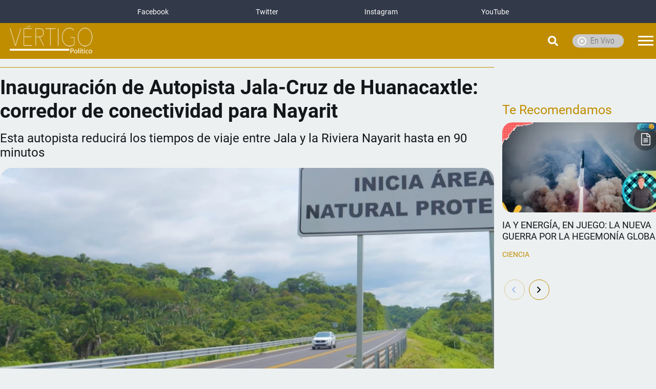

--- FILE ---
content_type: text/html;charset=UTF-8
request_url: https://www.vertigopolitico.com/finanzas/notas/corredor-conectividad-para-nayarit
body_size: 14023
content:
<!DOCTYPE html>
    <html class="Page ArticlePage" lang="es-MX" data-templateType="TTI"><head><meta charset="UTF-8"><meta name="viewport" content="width=device-width, initial-scale=1"><title>corredor de conectividad para Nayarit</title><link rel="preconnect" href="https://tvazteca.brightspotcdn.com"><link rel="preconnect" href="https://tvazteca.brightspotcdn.com" crossorigin="anonymous"><link rel="preconnect" href="https://connect.facebook.net" crossorigin="anonymous"><link rel="dns-prefetch" href="https://accounts.google.com/gsi/client"><link rel="preconnect" href="https://www.googletagmanager.com" crossorigin="anonymous"><link rel="preconnect" href="https://securepubads.g.doubleclick.net" crossorigin="anonymous"><link rel="dns-prefetch" href="https://www.googletagservices.com"><link rel="dns-prefetch" href="https://config.seedtag.com"><link rel="dns-prefetch" href="https://tpc.googlesyndication.com"><link rel="dns-prefetch" href="https://pagead2.googlesyndication.com"><link rel="dns-prefetch" href="https://tag.navdmp.com"><link rel="dns-prefetch" href="https://usr.navdmp.com"><link rel="dns-prefetch" href="https://www.google-analytics.com"><link rel="dns-prefetch" href="https://static.criteo.net"><link rel="dns-prefetch" href="https://sb.scorecardresearch.com"><link rel="dns-prefetch" href="https://prg.smartadserver.com"><link rel="preconnect" href="https://tvaztecamx.api.useinsider.com/ins.js?id=10009679" crossorigin="anonymous"><script src="https://tvaztecamx.api.useinsider.com/ins.js?id=10009679" async></script><script async src="https://tvazteca.brightspotcdn.com/resource/0000016b-0aa3-d497-abff-dfa761910000/styleguide/Above.min.ccea32b4ede92738c624c71c235cab38.gz.js"></script>
  <link rel="stylesheet" href="https://tvazteca.brightspotcdn.com/resource/0000016b-0aa3-d497-abff-dfa761910000/styleguide/Above.min.e247246364b6ce772b6c56a561aa9ffc.gz.css" media="screen" as="style">

<link rel="stylesheet" href="https://tvazteca.brightspotcdn.com/resource/0000016b-0aa3-d497-abff-dfa761910000/styleguide/All.min.7fdd69d312d8f5cea79778240f9457f6.gz.css" media="screen" as="style"><style data-theme-colors>
  :root {
    /* general */
    --generalTextColor: #14171a;
    --mainThemeColor: #c08d00;
    --NavbarCorporativo: hsl(222, 19%, 24%);
    --linkColor: var(--mainThemeColor);
    --contentTagsColor: var(--mainThemeColor);
    --linkHoverColor: #c08d00;
    --leaderboardBgColor: #1f242f;--moduleTextHighlightColor: var(--mainThemeColor);
    --moduleTextHighlightColorOnDark: var(--moduleTextHighlightColor);
    --moduleTextColor: var(--generalTextColor);
    --moduleTextColorOnDark: #fff;
    --moduleTitleColor: #3071f6;
    --moduleTitleColorOnDark: #c08d00;
    --moduleTitleScheduleColor: var(--moduleTitleColor);
    --moduleTitleScheduleColorOnDark: var(--moduleTitleColorOnDark);
    --surveyNameBgColor: var(--mainThemeColor);
    --marcadorPromoColor1: #c65a63;
    --marcadorPromoColor2: #3c87e6;
    --ctaBgHover1: #c08d00;
    --ctaBgHover2: var(--ctaBgHover1);
    --ctaTextHover: #fff;
    --colorItem: #bcbcbc;
    --navbarPromoteButtonBgColor: #b02756;
    --navbarPromoteButtonBgColor2: #e62a55;
    --navbarBgColor: var(--mainThemeColor);
    --navbarLinksColor: #fff;
    --navbarLinksUnderlineColor: var(--navbarLinksColor);
    --portalNavbarBgColor1: #564f5c;
    --portalNavbarBgColor2: var(--portalNavbarBgColor1);
    --portalNavbarLinksColor: #fff;
    --footerGeneralTextColor: #000000;
    --footerLinkColor: #3ab564;
    --footerLinkHoverColor: #ffffff;
    --footerNavLinkColor: var(--footerGeneralTextColor);
    --footerTextHighlightColor: var(--footerLinkColor);
    --footerBgColor: #ffffff;
    --footerBorderColor: rgba(254, 254, 254, 0.2);
    --logoTextColor: var(--navbarLinksColor);
    --sectionNavbarBgColorDefault: #c08d00;
    --sectionNavbarBgColor: var(--sectionNavbarBgColorDefault, --navbarBgColor, --mainThemeColor);
    --pageTopBackgroundColor:;
    --pageBelowBackgroundColor:;
    --socialMediaBackground:transparent;

    --accent-color: #4c1557;
    --creativeworks-icons: var(--accent-color);
    --creativeworks-borders: var(--moduleTextHighlightColor);
    --links-color: var(--linkColor);
    --contentTags-Color: var(--contentTagsColor);
    --finalText: var(--linkColor);

    --black-color: #000000;
    --white-color: #ffffff;
  }
</style><script id="fbsdk">window.fbAsyncInit=function(){let t="2642162399395391";FB.init({appId:t,status:!1,xfbml:!0,cookie:!0,oauth:!0,autoLogAppEvents:!0,version:"v18.0"}),window.facebookSdkReady={fbAppId:t};let o=new CustomEvent("facebookSdkReady",{detail:{fbAppId:t}});document.dispatchEvent(o)};(function(d,s,id){var js,fjs=d.getElementsByTagName(s)[0];if(d.getElementById(id)){return};js=d.createElement(s);js.id=id;js.src="https://connect.facebook.net/es_ES/sdk.js";js.defer=true;js.crossorigin="anonymous";fjs.parentNode.insertBefore(js,fjs);}(document,"script","facebook-jssdk"));</script><script async src="https://securepubads.g.doubleclick.net/tag/js/gpt.js"></script>
<script type="text/javascript">
    var googletag = googletag || {};
    googletag.cmd = googletag.cmd || [];
    googletag.cmd.push(function () {
        googletag.pubads().disableInitialLoad()
        googletag.pubads().enableVideoAds()
        googletag.companionAds().setRefreshUnfilledSlots(false)
    

    googletag.pubads().enableSingleRequest()
    googletag.enableServices()
})
    
</script>
<meta property="mrf:sections" content="Finanzas">

<meta property="mrf:tags" content="pagetype:Article">

<script>
(function (window) {
  let currentUrl = window.location.origin + window.location.pathname
  const local = window.localStorage.getItem('aztsession')
  let sessionData = null
  let userStatus = null
  let userIM = null
  let userEmail = null
  if (local) {
    var base64regex = /^([0-9a-zA-Z+/]{4})*(([0-9a-zA-Z+/]{2}==)|([0-9a-zA-Z+/]{3}=))?$/
    if (base64regex.test(local)) {
      try {
        sessionData = JSON.parse(decodeURIComponent(atob(local)))
      } catch (e) {
        sessionData = null
      }
    } else {
      try {
        sessionData = JSON.parse(local)
      } catch (e) {
        sessionData = null
      }
    }
    if (sessionData) {
      userStatus = typeof sessionData?.status !== 'undefined' ? sessionData.status : userStatus
      userIM = typeof sessionData?.user?.im !== 'undefined' ? sessionData.user.im : userIM
      userEmail = typeof sessionData?.user?.email !== 'undefined' ? sessionData.user.email : userEmail
    }
  }

  let pageType = 'Article'
  let insiderPageType = null
  switch (pageType) {
    case 'Homepage':
      insiderPageType = 'Home'
      break
    case 'Section':
      insiderPageType = 'Category'
      break
    case 'Video':
    case 'Article':
    case 'EnvivoPage':
    case 'EnvivoConstantPage':
    case 'Gallery':
    case 'SoccerMatchPage':
      insiderPageType = 'Product'
      break
    default:
      insiderPageType = 'Other'
      break
  }

  window.insider_object = window.insider_object || {};
  if (insiderPageType) {
    window.insider_object.page = {
      "type": insiderPageType
    }
  }

  if (insiderPageType === 'Product') {
    let pageId = document.querySelector('meta[name="brightspot.contentId"]') ? document.querySelector('meta[name="brightspot.contentId"]').content : 0
    let pageImage = document.querySelector('meta[name="thumbnail"]') ? document.querySelector('meta[name="thumbnail"]').content : 'https://tv-azteca-brightspot.s3.amazonaws.com/1f/8e/ba02d27c4ed184614d0589695a96/1.%20LogoTVASitioOK.png'
    window.insider_object.product = {
      "id": pageId,
      "name": "Inauguración de Autopista Jala-Cruz de Huanacaxtle: corredor de conectividad para Nayarit",
      "taxonomy": [ "Vértigo Político", "Finanzas", "Article" ],
      "product_image_url": pageImage,
      "price": 1,
      "currency": "MXN",
      "custom": {
        "sub_section": "México",
        
        
                
        "publish_date": "1/04/2024",
        "publish_hour": "16:26:58",
        "modification_date": "1/04/2024",
        "modification_hour": "16:26:58",
        "author_name": "Redacción",
        "user_location": "US"
      }
    }
  }

  if (userIM || userEmail) {
    window.insider_object.user = {}
    window.insider_object.user.gdpr_optin = true
  }
  if (userEmail && /@/.test(userEmail)) {
    window.insider_object.user.email = userEmail
  }
  if (userIM) window.insider_object.user.uuid = userIM

  if (window.Insider?.track) {
    let date = new Date()
    let insiderEventParams = {
      "program": "Finanzas",
      "section": "México",
      "pageType": "Article",
      "title": "Inauguración de Autopista Jala-Cruz de Huanacaxtle: corredor de conectividad para Nayarit",
      "channel": "Vértigo Político",
      
      "userLocation": "US"
    }
    if (userIM) insiderEventParams.im = userIM
    window.Insider.track('events', [{
      "event_name": "site_view",
      "timestamp": date.toISOString(),
      "event_params": insiderEventParams
    }])
  }
} (window))
</script>

<script id="tagManagerScript" data-pagemetas='{"name":"Vértigo Político","pageTitle":"Inauguraci%C3%B3n%20de%20Autopista%20Jala-Cruz%20de%20Huanacaxtle%3A%20corredor%20de%20conectividad%20para%20Nayarit","section":"Finanzas","subSection":"México","contentTags":["not-set"],"pageType":"Article","pageKeywords":"not-set","focusKeyword":"not-set","publisher":"Lorena Ríos Alfaro","publishDate":"1/04/2024","publishHour":"16:26:58","modificationDate":"1/04/2024","modificationHour":"16:26:58","authorName":"Redacción","contributors":"not-set","articleType":"NewsArticle","userLocation":"US"}' data-tagmanagerconfig='{"gpsSwitch":false,"accountId":"GTM-NJ3QSB4"}'></script>

<script>document.addEventListener('DOMContentLoaded', function() {
(function(){const t=document.createElement('script');t.id='sdp_pixel',t.src='https://dz7188oz6lnyb.cloudfront.net/sdp.beta.min.js',t.defer='true',t.crossorigin='anonymous';const e=document.createElement('iframe');function n(){document.body.appendChild(t),t.onload=()=>{e.src='https://dz7188oz6lnyb.cloudfront.net/sdp.beta.html',document.body.appendChild(e)}}e.style='position:absolute;width:1px;height:1px;opacity:0;z-index:-1;bottom:0;right:0;pointer-events:none',e.sandbox='allow-scripts allow-same-origin',e.id='Semafuro-DataPixel',e.width=0,e.height=0,e.title='Semafuro',n()})()
});</script><script src="https://dz7188oz6lnyb.cloudfront.net/aztid.sdk.min.js" async></script><script>'use strict';document.addEventListener("DOMContentLoaded",function(){!function(b,e,a,c,d){b.amzn||(b.amzn=d=function(){b.amzn.q.push([arguments,(new Date).getTime()])},d.q=[],d.version="0.0",a=e.createElement("script"),a.src="https://c.amazon-adsystem.com/aat/amzn.js",a.id="amzn-pixel",a.async=!0,c=e.getElementsByTagName("script")[0],c.parentNode.insertBefore(a,c))}(window,document);amzn("setRegion","NA");amzn("addTag","0826aa59-ce5a-463b-845f-d98d0c43f22a");amzn("trackEvent","PageView")});</script><script>'use strict';document.addEventListener("DOMContentLoaded",function(){!function(b,e,f,g,a,c,d){b.fbq||(a=b.fbq=function(){a.callMethod?a.callMethod.apply(a,arguments):a.queue.push(arguments)},b._fbq||(b._fbq=a),a.push=a,a.loaded=!0,a.version="2.0",a.queue=[],c=e.createElement(f),c.async=!0,c.src=g,d=e.getElementsByTagName(f)[0],d.parentNode.insertBefore(c,d))}(window,document,"script","https://connect.facebook.net/en_US/fbevents.js");fbq("init","1494255825155703");fbq("track","PageView")});</script><script>document.addEventListener('DOMContentLoaded', function() {
function e(e) { var t = !(arguments.length > 1 && void 0 !== arguments[1]) || arguments[1], c = document.createElement("script"); c.src = e, t ? c.type = "module" : (c.async = !0, c.type = "text/javascript", c.setAttribute("nomodule", "")); var n = document.getElementsByTagName("script")[0]; n.parentNode.insertBefore(c, n) } function t(t, c, n) { var a, o, r; null !== (a = t.marfeel) && void 0 !== a || (t.marfeel = {}), null !== (o = (r = t.marfeel).cmd) && void 0 !== o || (r.cmd = []), t.marfeel.config = n, t.marfeel.config.accountId = c; var i = "https://sdk.mrf.io/statics"; e("".concat(i, "/marfeel-sdk.js?id=").concat(c), !0), e("".concat(i, "/marfeel-sdk.es5.js?id=").concat(c), !1) } !function (e, c) { var n = arguments.length > 2 && void 0 !== arguments[2] ? arguments[2] : {}; t(e, c, n) }(window, 2213, {} /*config*/);
});</script><script>document.addEventListener('DOMContentLoaded', function() {
var IM=localStorage.getItem('user_im');if(IM){var iframe_el=document.createElement('iframe');iframe_el.src='https://tpid.azteca.'+IM+'.mydomain.invalid';iframe_el.style='position:absolute;width:1px;height:1px;opacity:0;z-index:-1;bottom:0;right:0;pointer-events:none;';document.body.appendChild(iframe_el);}

});</script><script>'use strict';!function(a,d,c,e){if(!a){a=a||{};window.permutive=a;a.q=[];var g=function(){return"10000000-1000-4000-8000-100000000000".replace(/[018]/g,function(f){return(f^(window.crypto||window.msCrypto).getRandomValues(new Uint8Array(1))[0]&15>>f/4).toString(16)})};a.config=e||{};a.config.apiKey=d;a.config.workspaceId=c;a.config.environment=a.config.environment||"production";(window.crypto||window.msCrypto)&&(a.config.viewId=g());d="addon identify track trigger query segment segments ready on once user consent".split(" ");
for(c=0;c<d.length;c++)e=d[c],a[e]=function(f){return function(){var h=Array.prototype.slice.call(arguments,0);a.q.push({functionName:f,arguments:h})}}(e)}}(window.permutive,"15c91a30-b139-4bf0-8920-2aa59ded6a7c","0a20734c-0ada-412b-88f4-209dd36b5e80",{consentRequired:!1});window.googletag=window.googletag||{};window.googletag.cmd=window.googletag.cmd||[];
window.googletag.cmd.push(function(){if(0===window.googletag.pubads().getTargeting("permutive").length){var a=window.localStorage.getItem("_pdfps");window.googletag.pubads().setTargeting("permutive",a?JSON.parse(a):[]);(a=window.localStorage.getItem("permutive-id"))&&(window.googletag.pubads().setTargeting("puid",a),window.googletag.pubads().setTargeting("ptime",Date.now().toString()));window.permutive.config.viewId&&window.googletag.pubads().setTargeting("prmtvvid",window.permutive.config.viewId);
window.permutive.config.workspaceId&&window.googletag.pubads().setTargeting("prmtvwid",window.permutive.config.workspaceId)}});permutive.ready(function(){document.addEventListener("readystatechange",()=>{"loading"==document.readyState||window.permutiveReady||(window.permutiveReady=!0,generatePageViewForPermutive())})},"initialised");
function generatePageViewForPermutive(){var a=window?.dataLayer?0<window?.dataLayer.length?window?.dataLayer[0]:null:null;let d=a?.IM||null,c=void 0;a?.lat&&(c="not-set"===a.lat?null:a.lat);let e=void 0;a?.long&&(e="not-set"===a.long?null:a.long);let g=a?.page?.pageTitle||void 0,f=a?.page?.section||void 0,h=a?.page?.subSection||void 0,n=a?.site.name||void 0,k=[];a?.page?.contentTags?a?.page?.contentTags.forEach(function(l){k.push(l)}):k.push(void 0);let p=a?.page?.pageType||void 0,m=[];a?.page?.pageKeywords?
(a?.page?.pageKeywords.split(",")).forEach(function(l){m.push(l)}):m.push(void 0);let q=a?.articleType||void 0;a=a?.LoginStatus||void 0;d&&permutive.identify([{id:d,tag:"IM",priority:1}]);permutive.addon("web",{page:{page:{pageTitle:g,section:f,subSection:h,contentTags:k,pageType:p,pageKeywords:m,articleType:q,siteName:n,lat:c,"long":e},user:{LoginStatus:a}}})}let b=document.createElement("script");b.id="prmTag";b.src="https://0a20734c-0ada-412b-88f4-209dd36b5e80.edge.permutive.app/0a20734c-0ada-412b-88f4-209dd36b5e80-web.js";
b.async="true";document.head.appendChild(b);</script><script>window.gdprAppliesGlobally=false;(function(){(function(e,r){var t=document.createElement("link");t.rel="preconnect";t.as="script";var n=document.createElement("link");n.rel="dns-prefetch";n.as="script";var i=document.createElement("link");i.rel="preload";i.as="script";var o=document.createElement("script");o.id="spcloader";o.type="text/javascript";o["async"]=true;o.charset="utf-8";var a="https://sdk.privacy-center.org/"+e+"/loader.js?target_type=notice&target="+r;if(window.didomiConfig&&window.didomiConfig.user){var c=window.didomiConfig.user;var s=c.country;var d=c.region;if(s){a=a+"&country="+s;if(d){a=a+"&region="+d}}}t.href="https://sdk.privacy-center.org/";n.href="https://sdk.privacy-center.org/";i.href=a;o.src=a;var p=document.getElementsByTagName("script")[0];p.parentNode.insertBefore(t,p);p.parentNode.insertBefore(n,p);p.parentNode.insertBefore(i,p);p.parentNode.insertBefore(o,p)})("050b3c39-101b-4856-9e90-102f8fc6b802","pVdZxbdi")})();
document.addEventListener('DOMContentLoaded',(event)=>{let pagemetas=document.getElementById('tagManagerScript')?.dataset?.pagemetas;let parsedMetas=null;let allowedLocation=!0;if(pagemetas){try{parsedMetas=JSON.parse(pagemetas)}catch(e){}}
if(parsedMetas){let country=parsedMetas?.userLocation;if(country==='MX')allowedLocation=!1}
if(allowedLocation){let pageFooter=document.querySelectorAll('footer');let privacyLink=pageFooter[pageFooter.length-1].querySelector('a[href*="politicas.html"]');if(privacyLink&&!document.querySelector('a[href="javascript:Didomi.preferences.show()"]')){let linkParent=privacyLink.closest('li');let cookieContainer=linkParent.cloneNode(!0);cookieContainer.innerHTML='';let cookieLink=privacyLink.cloneNode(!0);cookieLink.href='javascript:Didomi.preferences.show()';cookieLink.innerHTML='Preferencias de Cookies';cookieContainer.appendChild(cookieLink);linkParent.after(cookieContainer)}}})</script><script>'use strict';document.addEventListener("DOMContentLoaded",function(){const a=document.querySelector(".LoginForm-container");a&&a.querySelectorAll("img").forEach(b=>{"https://tvazteca.brightspotcdn.com/cb/8e/3e3542c9426cb9f3bb18a77ebec0/developed-with-youtube-lowercase-dark.png"===b.src&&(b.src="https://tvazteca.brightspotcdn.com/6f/c0/d0da222d4ac28d3781286c4f4809/developed-with-youtube-lowercase-dark.webp")})});</script><script>'use strict';document.addEventListener("DOMContentLoaded",function(){document.body.insertAdjacentHTML("beforeend",'\x3cnoscript\x3e\x3cimg height\x3d"1" width\x3d"1" style\x3d"display:none" src\x3d"https://www.facebook.com/tr?id\x3d1494255825155703\x26ev\x3dPageView\x26noscript\x3d1"\x3e\x3c/noscript\x3e')});</script><script src="https://unpkg.com/flickity@2/dist/flickity.pkgd.min.js"></script><script>'use strict';document.addEventListener("DOMContentLoaded",function(){document.querySelectorAll(".promo-airinfo .promo-envivo").forEach(b=>{b.closest(".promo-airinfo").classList.add("fx-row")});document.querySelectorAll(".programming__panel").forEach(b=>{var a=b.querySelectorAll(".carouselP__items .flickity-cell");const e=b.querySelector(".flickity-prev-next-button.previous"),f=b.querySelector(".flickity-prev-next-button.next");if(a.length&&e&&f){var h=a[0],k=a[a.length-3];a=()=>{const c=b.querySelector(".flickity-cell.is-selected");
c&&(e.disabled=c===h,f.disabled=c===k)};a();b.addEventListener("settle.flickity",a);b.addEventListener("click",a);a=document.querySelectorAll(".programming__panel");var l=new MutationObserver(c=>{c.forEach(d=>{if("attributes"===d.type&&"class"===d.attributeName){const g=d.target;g.classList.contains("hide")||requestAnimationFrame(()=>{g.dispatchEvent(new Event("settle.flickity"))})}})});a.forEach(c=>{l.observe(c,{attributes:!0})})}})});</script><script>'use strict';setTimeout(function(){document.getElementsByClassName("NavigationItem-text-link")[0].innerHTML='\x3ci class\x3d"fab fa-facebook-f"\x3e\x3c/i\x3e Facebook';document.getElementsByClassName("NavigationItem-text-link")[1].innerHTML='\x3ci class\x3d"fab fa-twitter"\x3e\x3c/i\x3e Twitter';document.getElementsByClassName("NavigationItem-text-link")[2].innerHTML='\x3ci class\x3d"fab fa-instagram"\x3e\x3c/i\x3e Instagram';document.getElementsByClassName("NavigationItem-text-link")[3].innerHTML=
'\x3ci class\x3d"fab fa-youtube"\x3e\x3c/i\x3e YouTube'},100);</script><script>'use strict';var link=document.querySelector("link[rel*\x3d'icon']"),url_favicon="https://cms.tvazteca.com/cms/proxy?url\x3dhttps%3A%2F%2Ftvazteca.brightspotcdn.com%2Fdims4%2Fdefault%2Fdf09dc0%2F2147483647%2Fresize%2F1000x%253E%2Fquality%2F90%2F%3Furl%3Dhttp%253A%252F%252Ftv-azteca-brightspot.s3.amazonaws.com%252F33%252Ffa%252Fd9a1be78404ca7d60cee717fefbe%252Ffavicon.png\x26hash\x3dd4c35be44efa4c870aae6472756e034de3b9e55e";link.href=url_favicon;var elements=document.querySelectorAll("link[rel\x3d'icon']");
elements.forEach(function(a){a.setAttribute("href",url_favicon)});</script><style >.navbar--corporate .portal__item a[aria-label="en vivo"] .image{width:90px}.navbarCorporativo{max-width:890px}.navbarCorporativo__items{align-items:center}.navbarCorporativo .NavigationItem .NavigationItem-text-link .Image{width:90px}</style><style >.LoginForm-providers .oauth-signin-ytbranding, .LoginProviders .oauth-signin-ytbranding, .recomendadorAzteca .oauth-signin-ytbranding, .recommendationsModule-facebookLoginButton .oauth-signin-ytbranding {box-sizing: border-box;}</style><style >.moduleMedia{margin-bottom:40px}</style><style >.promo-programming__info .promo-airinfo{align-items:flex-start;flex-direction:column}.promo-programming__info .promo-airinfo.fx-row{align-items:center;flex-direction:row}.programming-select__option{picture img{filter:drop-shadow(0 0 0 black)}}</style><style >.articleBody .quote,.articleBody ol,.articleBody ul{padding-inline-start:24px;margin:0 auto}@media(min-width:740px){.articleBody .quote,.articleBody ol,.articleBody ul{padding-inline-start:48px}}</style><style >.Page-footer .Page-footerContent{-ms-grid-column:span 2;grid-column:span 2;padding:22px 12px 0 22px}.Page-footer .List4Atravez-items-item{border-right:1px solid #000}.Page-footer .List4Atravez-items-item:last-child{border-right:0}.Page-footer .List4Atravez-items-item .Promo-title{height:auto;margin-top:0;padding:22px 0;display:flex;flex-direction:row;flex-wrap:nowrap;justify-content:center;align-content:flex-start;align-items:center}.Page-footer .List4Atravez-items-item .Promo-title .Link{height:auto;text-align:center}.Page-footer .RichTextModule p{font-size:.8em;font-weight:bold;margin:30px 0;text-align:center}.Page-footer .Page-disclaimer{padding-top:0;width:100%}.Page-footer .Page-disclaimer .fvertigo{background-color:#c08d00;color:#fff;font-size:.9em;margin-bottom:0;padding:15px 10px;text-align:left}.Page-footer .Page-footer-bottom{padding-top:0}</style><style >.MainNavigation-subitems:nth-of-type(5) .MainNavigation-subitems-items-item:nth-of-type(4) a.NavigationLink,.MainNavigation-subitems:nth-of-type(5) .MainNavigation-subitems-items-item:nth-of-type(5) a.NavigationLink,.MainNavigation-subitems:nth-of-type(5) .MainNavigation-subitems-items-item:nth-of-type(6) a.NavigationLink{display:block !important;text-align:center}</style><style >.Page-mainContent{--pageTopBackgroundImage:url('') !important;--pageTopBackgroundImageMobile:url('') !important}.Page-top{--pageTopBackgroundImage:url('') !important;--pageTopBackgroundImageMobile:url('') !important}</style><style >.List-title,[data-modulewell] [data-module] .ModuleTitle,.ModuleTitle-title-text{color:#c08d00}.List3Columns-pagination a,.ListContenidoRelacionado-paginators{color:#c08d00;border-color:#c08d00}.List-title-extra,[data-modulewell] [data-module] .ModuleTitle-extra{display:none}</style><script type="application/ld+json">[{"@context":"https://schema.org","@type":["NewsArticle"],"datePublished":"2024-04-01T16:26:58-06:00","dateModified":"2024-04-01T16:26:58-06:00","author":[{"@context":"http://schema.org","@type":"Person","email":"vertigopolitico@gmail.com","name":"Redacción","url":"https://www.vertigopolitico.com/vertigo-politico"}],"url":"https://www.vertigopolitico.com/finanzas/notas/corredor-conectividad-para-nayarit","description":"Esta autopista reducirá los tiempos de viaje entre Jala y la Riviera Nayarit hasta en 90 minutos","headline":"Inauguración de Autopista Jala-Cruz de Huanacaxtle: corredor de conectividad para Nayarit","image":{"@context":"https://schema.org","@type":"ImageObject","url":"https://tvazteca.brightspotcdn.com/dims4/default/6778359/2147483647/strip/true/crop/2316x1428+122+0/resize/1200x740!/format/jpg/quality/90/?url=http%3A%2F%2Ftv-azteca-brightspot.s3.amazonaws.com%2Ff5%2Fd2%2F0d563c5f47f3bb6cbcab802609f4%2Fwhatsapp-image-2024-03-28-at-5-00-53-pm-4.jpeg","height":"740","width":"1200"},"inLanguage":"es-MX","mainEntityOfPage":{"@type":"WebPage","@id":"https://www.vertigopolitico.com/finanzas/notas/corredor-conectividad-para-nayarit"},"@id":"https://www.vertigopolitico.com/finanzas/notas/corredor-conectividad-para-nayarit","publisher":{"@type":"Organization","name":"Vértigo Político","logo":{"@type":"ImageObject","url":"https://tvazteca.brightspotcdn.com/68/ec/ad87b0544de5884b0e2e9ee0e7d1/logo-vertigo.png","width":"626","height":"214"}}}]</script><script src="https://tvazteca.brightspotcdn.com/resource/0000016b-0aa3-d497-abff-dfa761910000/styleguide/All.min.5d5f3478687a09c33156dc6b5caa0459.gz.js" defer></script><meta name="google-site-verification" content="CF1gh7PeUmEkeNCstZZ5mFpiSvoA3QAnHE3zPnVppuo" /><meta name="brightspot.contentId" content="0000018e-9bc3-d038-a38f-ffff8aff0000"><meta name="description" content="Esta autopista reducirá los tiempos de viaje entre Jala y la Riviera Nayarit hasta en 90 minutos"><meta name="robots" content="follow,index,max-image-preview:large">
<meta property="og:title" content="Inauguración de Autopista Jala-Cruz de Huanacaxtle: corredor de conectividad para Nayarit">
<meta property="og:url" content="https://www.vertigopolitico.com/finanzas/notas/corredor-conectividad-para-nayarit">

    <meta property="og:image" content="https://tvazteca.brightspotcdn.com/dims4/default/38eaa1a/2147483647/strip/true/crop/2560x1344+0+42/resize/1200x630!/quality/90/?url=http%3A%2F%2Ftv-azteca-brightspot.s3.amazonaws.com%2Ff5%2Fd2%2F0d563c5f47f3bb6cbcab802609f4%2Fwhatsapp-image-2024-03-28-at-5-00-53-pm-4.jpeg">
    <meta property="og:image:width" content="1200">
    <meta property="og:image:height" content="630">
    
    <meta property="og:image:url" content="https://tvazteca.brightspotcdn.com/f5/d2/0d563c5f47f3bb6cbcab802609f4/whatsapp-image-2024-03-28-at-5-00-53-pm-4.jpeg">
    <meta name="thumbnail" content="https://tvazteca.brightspotcdn.com/f5/d2/0d563c5f47f3bb6cbcab802609f4/whatsapp-image-2024-03-28-at-5-00-53-pm-4.jpeg">
<meta property="og:image:secure_url" content="https://tvazteca.brightspotcdn.com/f5/d2/0d563c5f47f3bb6cbcab802609f4/whatsapp-image-2024-03-28-at-5-00-53-pm-4.jpeg">
<meta property="og:image:type" content="image">
<meta property="og:description" content="Esta autopista reducirá los tiempos de viaje entre Jala y la Riviera Nayarit hasta en 90 minutos">
<meta property="og:site_name" content="Vértigo Político">
<meta property="og:type" content="article">
    <meta property="article:author" content="">
    <meta property="article:published_time" content="2024-04-01T22:26:58.517">
    <meta property="article:modified_time" content="2024-04-01T22:26:58.517">
    <meta property="article:section" content="Finanzas">
    <meta property="article:tag" content="México">
<meta name="twitter:card" content="summary_large_image"/><meta name="twitter:description" content="Esta autopista reducirá los tiempos de viaje entre Jala y la Riviera Nayarit hasta en 90 minutos"/><meta name="twitter:image" content="https://tvazteca.brightspotcdn.com/f5/d2/0d563c5f47f3bb6cbcab802609f4/whatsapp-image-2024-03-28-at-5-00-53-pm-4.jpeg"/><meta name="twitter:image:alt" content="WhatsApp Image 2024-03-28 at 5.00.53 PM (4).jpeg"/><meta name="twitter:title" content="Inauguración de Autopista Jala-Cruz de Huanacaxtle: corredor de conectividad para Nayarit"/><meta property="fb:app_id" content="2642162399395391"><meta name="robots" content="max-image-preview:large">
<meta name="cms-siteHost" content="https://www.vertigopolitico.com">
<link rel="apple-touch-icon" sizes="180x180" href="/apple-touch-icon.png" crossorigin="anonymous" />
<link rel="icon" type="image/png" href="/favicon-32x32.png" crossorigin="anonymous" />
<link rel="icon" type="image/png" href="/favicon-16x16.png" crossorigin="anonymous" />
<link rel="canonical" href="https://www.vertigopolitico.com/finanzas/notas/corredor-conectividad-para-nayarit" /><link rel="amphtml" href="https://www.vertigopolitico.com/finanzas/notas/corredor-conectividad-para-nayarit?_amp=true"><script>


</script>
  
</head><body class="Page-body is-datalayer">

<div class="navbarCorporativo__container">
    <nav class="navbarCorporativo"><ul class="navbarCorporativo__items"><li class="navbarCorporativo__items__item" >
                <div class="NavigationItem" >
    <div class="NavigationItem-text"><a class="NavigationItem-text-link " href="https://www.facebook.com/VertigoPolitico"  target="_blank"  >Facebook</a></div></div></li><li class="navbarCorporativo__items__item" >
                <div class="NavigationItem" >
    <div class="NavigationItem-text"><a class="NavigationItem-text-link " href="https://twitter.com/VertigoPolitico"  target="_blank"  >Twitter</a></div></div></li><li class="navbarCorporativo__items__item" >
                <div class="NavigationItem" >
    <div class="NavigationItem-text"><a class="NavigationItem-text-link " href="https://www.instagram.com/revistavertigo/"  target="_blank"  >Instagram</a></div></div></li><li class="navbarCorporativo__items__item" >
                <div class="NavigationItem" >
    <div class="NavigationItem-text"><a class="NavigationItem-text-link " href="https://www.youtube.com/user/vertigopolitico"  target="_blank"  >YouTube</a></div></div></li></ul></nav></div>
<header class="Page-header ">
    <div class="Page-header-drawer Section__title">
        <div class="Page-logo"><a href="https://www.vertigopolitico.com/" aria-label="logo" ><picture><source width="790" height="270" srcset="https://tvazteca.brightspotcdn.com/dims4/default/311ccad/2147483647/strip/true/crop/626x214+0+0/resize/790x270!/format/webp/quality/70/?url=http%3A%2F%2Ftv-azteca-brightspot.s3.amazonaws.com%2Fc0%2F89%2F7ea1db864741a84f340003cdc110%2Flogo-vertigo.png"/><img class="PageLogo-image" class="Image lazyload" loading="lazy" src="[data-uri]"
      alt="vertigo"/></picture></a></div>
        <div class="MainNavigation-Hamburguer-label" for="hamburger_input">
            <div class="MainNavigation-Hamburguer-top"></div><div class="MainNavigation-Hamburguer-mid"></div><div class="MainNavigation-Hamburguer-bot"></div>
        </div><div class="MainNavigation-search-trigger" data-searchtoggle-trigger></div><form class="MainNavigation-search" action="https://www.vertigopolitico.com/busqueda" novalidate="" autocomplete="off" data-searchtoggle>
        <div class="MainNavigation-search-inputs">
            <div class="MainNavigation-search-inputs-main">
                <input type="text" name="q" placeholder="Busca el contenido de tu interés">
                <button type="submit">Search</button>
            </div>
        </div>
    </form><nav class="MainNavigation-promote is-toggler  noTickerText " data-envivo-off><span class="Link">En Vivo</span><div class="Live-circle">
                        <div class="Live-circle-inner"></div>
                    </div></nav><div class="MainNavigation-show">
            <div class="Header-menu">
              <div class="Close-menu"><svg width="30" height="18" viewBox="0 0 30 18" fill="none" xmlns="http://www.w3.org/2000/svg">
    <rect width="2.71833" height="1.7093" rx="0.854648" transform="matrix(-0.866025 -0.5 -0.5 0.866025 19.8633 10.9773)" fill="#35B263"/>
    <rect width="9.87893" height="1.7093" rx="0.854648" transform="matrix(-0.866025 -0.5 -0.5 0.866025 29.3386 16.4476)" fill="#35B263"/>
    <rect width="13.4424" height="1.7093" rx="0.854648" transform="matrix(-0.866025 -0.5 -0.5 0.866025 13.2242 7.14441)" fill="#35B263"/>
    <rect x="0.494263" y="16.4476" width="32.0493" height="1.7093" rx="0.854648" transform="rotate(-30 0.494263 16.4476)" fill="#35B263"/></svg></div>
            </div>
            <div class="Images-container"><div class="Images-container-row main-row">
  <div class="Navigation-Image">
    <picture><source width="190" height="65"srcset="https://tvazteca.brightspotcdn.com/dims4/default/e6a7e30/2147483647/strip/true/crop/626x214+0+0/resize/190x65!/format/webp/quality/90/?url=http%3A%2F%2Ftv-azteca-brightspot.s3.amazonaws.com%2Fc0%2F89%2F7ea1db864741a84f340003cdc110%2Flogo-vertigo.png"/><img class="Image" alt="vertigo" width="190" height="65"
    class="Image"
    src="https://tvazteca.brightspotcdn.com/dims4/default/e6a7e30/2147483647/strip/true/crop/626x214+0+0/resize/190x65!/format/webp/quality/90/?url=http%3A%2F%2Ftv-azteca-brightspot.s3.amazonaws.com%2Fc0%2F89%2F7ea1db864741a84f340003cdc110%2Flogo-vertigo.png"/></picture></div></div></div>
            <div class="Navigations-container"><ul class="MainNavigation"><li class="MainNavigation-items"><div class="NavigationItem" >
    <div class="NavigationItem-text"><div class="NavigationItem-level">Nacional</div></div><div class="NavigationItem-container">
            <ul class="NavigationItem-items"><li class="NavigationItem-items-item" >
  <a class="NavigationLink" href="https://www.vertigopolitico.com/nacional" >Nacional</a>
</li>
                </ul>
        </div></div></li><li class="MainNavigation-items"><div class="NavigationItem" >
    <div class="NavigationItem-text"><div class="NavigationItem-level">Internacional</div></div><div class="NavigationItem-container">
            <ul class="NavigationItem-items"><li class="NavigationItem-items-item" >
  <a class="NavigationLink" href="https://www.vertigopolitico.com/internacional" >Internacional</a>
</li>
                </ul>
        </div></div></li><li class="MainNavigation-items"><div class="NavigationItem" >
    <div class="NavigationItem-text"><div class="NavigationItem-level">Columnas</div></div><div class="NavigationItem-container">
            <ul class="NavigationItem-items"><li class="NavigationItem-items-item" >
  <a class="NavigationLink" href="https://www.vertigopolitico.com/columnas" >Columnas</a>
</li>
                </ul>
        </div></div></li><li class="MainNavigation-items"><div class="NavigationItem" >
    <div class="NavigationItem-text"><div class="NavigationItem-level">Vértigo TV</div></div><div class="NavigationItem-container">
            <ul class="NavigationItem-items"><li class="NavigationItem-items-item" >
  <a class="NavigationLink" href="https://www.vertigopolitico.com/vertigotv" >Vértigo TV</a>
</li>
                </ul>
        </div></div></li><li class="MainNavigation-items"><div class="NavigationItem" >
    <div class="NavigationItem-text"><div class="NavigationItem-level">Más</div></div><div class="NavigationItem-container">
            <ul class="NavigationItem-items"><li class="NavigationItem-items-item" >
  <a class="NavigationLink" href="https://www.vertigopolitico.com/finanzas" >Finanzas</a>
</li>
                <li class="NavigationItem-items-item" >
  <a class="NavigationLink" href="https://www.vertigopolitico.com/bienestar" >Bienestar</a>
</li>
                <li class="NavigationItem-items-item" >
  <a class="NavigationLink" href="https://www.vertigopolitico.com/entretenimiento" >Entretenimiento</a>
</li>
                <li class="NavigationItem-items-item" >
  <a class="NavigationLink" href="https://www.vertigopolitico.com/deportes" >Deportes</a>
</li>
                <li class="NavigationItem-items-item" >
  <a class="NavigationLink" href="https://www.vertigopolitico.com/cultura" >Cultura</a>
</li>
                <li class="NavigationItem-items-item" >
  <a class="NavigationLink" href="https://www.vertigopolitico.com/ciencia/ciencia" >Ciencia</a>
</li>
                </ul>
        </div></div></li></ul></div></div>
    </div></header>


<div class="insider-container"
     style="--insider-h-mobile: 0px; --insider-h-desktop: 0px;">
</div>

<div class="Page-top" >
                <div class="Page-header-spacer"></div>
                <div id="idfullbannerbodynota" class=""></div>

                <main class="Page-main" data-hasasidecontent><article class="Page-mainContent"  data-author="Redacción" data-date-published=""><h1 class="CreativeWorkPage-headline">Inauguración de Autopista Jala-Cruz de Huanacaxtle: corredor de conectividad para Nayarit</h1><h2 class="CreativeWorkPage-subHeadline">Esta autopista reducirá los tiempos de viaje entre Jala y la Riviera Nayarit hasta en 90 minutos</h2><div class="ArticlePage-lead">
            <figure data-module class="FigureLead">
    <div class="FigureLead-container">
        <picture><img alt="WhatsApp Image 2024-03-28 at 5.00.53 PM (4).jpeg" class="Image" srcset="https://tvazteca.brightspotcdn.com/dims4/default/803a772/2147483647/strip/true/crop/2560x1428+0+0/resize/336x188!/format/webp/quality/90/?url=http%3A%2F%2Ftv-azteca-brightspot.s3.amazonaws.com%2Ff5%2Fd2%2F0d563c5f47f3bb6cbcab802609f4%2Fwhatsapp-image-2024-03-28-at-5-00-53-pm-4.jpeg 336w,https://tvazteca.brightspotcdn.com/dims4/default/4426ad2/2147483647/strip/true/crop/2560x1428+0+0/resize/464x259!/format/webp/quality/90/?url=http%3A%2F%2Ftv-azteca-brightspot.s3.amazonaws.com%2Ff5%2Fd2%2F0d563c5f47f3bb6cbcab802609f4%2Fwhatsapp-image-2024-03-28-at-5-00-53-pm-4.jpeg 464w,https://tvazteca.brightspotcdn.com/dims4/default/76c7a09/2147483647/strip/true/crop/2560x1428+0+0/resize/608x339!/format/webp/quality/90/?url=http%3A%2F%2Ftv-azteca-brightspot.s3.amazonaws.com%2Ff5%2Fd2%2F0d563c5f47f3bb6cbcab802609f4%2Fwhatsapp-image-2024-03-28-at-5-00-53-pm-4.jpeg 608w,https://tvazteca.brightspotcdn.com/dims4/default/5a342e8/2147483647/strip/true/crop/2560x1428+0+0/resize/768x429!/format/webp/quality/90/?url=http%3A%2F%2Ftv-azteca-brightspot.s3.amazonaws.com%2Ff5%2Fd2%2F0d563c5f47f3bb6cbcab802609f4%2Fwhatsapp-image-2024-03-28-at-5-00-53-pm-4.jpeg 768w,https://tvazteca.brightspotcdn.com/dims4/default/1189995/2147483647/strip/true/crop/2560x1428+0+0/resize/928x518!/format/webp/quality/90/?url=http%3A%2F%2Ftv-azteca-brightspot.s3.amazonaws.com%2Ff5%2Fd2%2F0d563c5f47f3bb6cbcab802609f4%2Fwhatsapp-image-2024-03-28-at-5-00-53-pm-4.jpeg 928w" src="https://tvazteca.brightspotcdn.com/dims4/default/1189995/2147483647/strip/true/crop/2560x1428+0+0/resize/928x518!/format/webp/quality/90/?url=http%3A%2F%2Ftv-azteca-brightspot.s3.amazonaws.com%2Ff5%2Fd2%2F0d563c5f47f3bb6cbcab802609f4%2Fwhatsapp-image-2024-03-28-at-5-00-53-pm-4.jpeg" width="928" height="518" 
                        fetchpriority="high"/></picture><figcaption class="FigureLead-credit">Sectur</figcaption></div></figure>
        </div><div class="CreativeWorkPage-metas"><div class="CreativeWorkPage-metas-container"><div class="CreativeWorkPage-authorName">
                      <small class="author-name-link">
    
        <a href="https://www.vertigopolitico.com/vertigo-politico" >Redacción</a>
    
</small>
                    </div><div class="CreativeWorkPage-section">Finanzas</div>
        </div>
        <div class="CreativeWorkPage-actions">
            <div class="CreativeWorkPage-actions-heading">Share</div>
            <div class="CreativeWorkPage-actions-body"><div class="ActionBar"><ul class="ActionBar-items"><li class="ActionBar-items-item">
    <a class="FacebookShareButton"
       aria-label="Facebook Share"
       href="https://www.facebook.com/sharer/sharer.php?u=https%3A%2F%2Fwww.vertigopolitico.com%2Ffinanzas%2Fnotas%2Fcorredor-conectividad-para-nayarit"
       target="_blank"
       rel="nofollow">
        <svg class="facebook-icon" xmlns="http://www.w3.org/2000/svg" viewBox="0 0 264 512">
    <path d="M215.8 85H264V3.6C255.7 2.5 227.1 0 193.8 0 124.3 0 76.7 42.4 76.7 120.3V192H0v91h76.7v229h94V283h73.6l11.7-91h-85.3v-62.7c0-26.3 7.3-44.3 45.1-44.3z"/></svg></a></li><li class="ActionBar-items-item">
    <a class="TwitterTweetButton"
        aria-label="Twitter Share"
        href="https://twitter.com/intent/tweet?url=https%3A%2F%2Fwww.vertigopolitico.com%2Ffinanzas%2Fnotas%2Fcorredor-conectividad-para-nayarit&text=Inauguraci%C3%B3n%20de%20Autopista%20Jala-Cruz%20de%20Huanacaxtle%3A%20corredor%20de%20conectividad%20para%20Nayarit"
        target="_blank"
        rel="nofollow">
        <svg class="twitter-icon" version="1.0" xmlns="http://www.w3.org/2000/svg"
 width="512.000000pt" height="512.000000pt" viewBox="0 0 512.000000 512.000000"
 preserveAspectRatio="xMidYMid meet">
<g transform="translate(0.000000,512.000000) scale(0.100000,-0.100000)"
fill="#000000" stroke="none">
<path d="M75 5093 c10 -16 448 -653 973 -1418 525 -765 955 -1395 955 -1400 0
-6 -431 -512 -959 -1126 -527 -613 -965 -1123 -973 -1132 -13 -16 1 -17 206
-17 l220 0 849 987 c467 542 854 988 859 989 6 2 316 -442 689 -986 l679 -990
744 0 c705 0 743 1 734 18 -5 9 -460 672 -1010 1472 -550 800 -1001 1457
-1001 1460 0 4 418 492 929 1085 l928 1080 -215 3 c-177 2 -218 0 -231 -12 -9
-8 -374 -431 -811 -939 -437 -509 -798 -923 -802 -921 -4 3 -296 425 -649 939
l-642 935 -745 0 -744 0 17 -27z m2815 -2529 c855 -1224 1557 -2229 1558
-2235 3 -6 -118 -8 -334 -7 l-338 3 -1558 2228 c-857 1226 -1558 2231 -1558
2233 0 2 152 4 338 4 l337 -1 1555 -2225z"/>
</g></svg></a></li></ul></div></div>
        </div>
    </div>
    <div class="ArticlePage-articleBody  "><div class="RichTextArticleBody">
    
        <div class="RichTextArticleBody-body"><p>El día 27 de marzo se inauguró de manera oficial la Autopista Jala-Cruz de Huanacaxtle, un proyecto emblemático que marca un hito en la infraestructura vial de la entidad.</p><p>Esta moderna autopista representa un importante impulso para la conectividad y el desarrollo económico de la región, facilitando el transporte de mercancías y pasajeros entre los municipios de Jala y Cruz de Huanacaxtle.</p><p>Destaca el impacto positivo que esta autopista tendrá en la calidad de vida de los nayaritas y el impulso que dará al transporte turístico y de mercancías, al reducir hasta en 90 minutos los tiempos de traslado de punto a punto.</p><p>Posterior a esta apertura, se continúa trabajando en el nuevo tramo restante que conecta Cruz de Huanacaxtle con Puerto Vallarta, que se espera inaugurar en el futuro cercano.</p><p>Además, sumando a la ampliación de la conectividad para Nayarit, este 2024 se abrirá la autopista Aeropuerto Riviera Nayarit (Tepic)-Compostela, lo que permitirá a los viajeros llegar a Riviera Nayarit en tan solo 50 minutos desde el aeropuerto.</p><p>Este 2024 será un nuevo comienzo para Nayarit en conectividad, con el nuevo aeropuerto, más autopistas que conectarán al mundo con la cuna de la Mexicanidad: Nayarit. Asimismo, se continúa trabajando en la expansión y mejora de la infraestructura de transporte en el estado, con el objetivo de facilitar la movilidad de los ciudadanos y fomentar el desarrollo económico en todas sus regiones.</p><p>Cabe resaltar que este crecimiento en conectividad hace de Nayarit un destino turístico ideal, pues las playas nayaritas son las más accesibles para la región del Bajío, y de muy fácil acceso para el resto de México y del mundo.</p><p>&nbsp;</p><p></p></div>
    
</div>
</div></article><aside class="Page-aside " data-asidemodulewell>
                <div data-module id="googleAd6d11ba43-6a19-4dce-8823-867501451fce" class="GoogleDfpAd"
    
     data-enventAction='box-banner-in-text-revista-vertigo' data-slot-name='/121221704/Revista-Vertigo/Finanzas/Finanzas-Mexico/Finanzas-Mexico-nota' data-slot-sizes='[[300, 600], [300, 250]]' data-slot-adSizeMap='[[[320, 0], [300, 250], [300, 600]], [[728, 0], [300, 250], [300, 600]], [[1300, 0], [300, 250], [300, 600]]]' data-targeting='["Pos",["Box Banner In-Text"]]' data-typewords='["keyword",[]]' data-pagetype='["pagetype",["Article"]]' data-idnota='["IDNOTA",["0000018e-9bc3-d038-a38f-ffff8aff0000"]]' data-customtargetings='[["sitename","VértigoPolítico","section","Finanzas","isamp","false","content_genre","none","content_title","Mexico","device","web"]]' data-bidders='[]'></div>
            
                <section class="ListContenidoRelacionado "  data-module data-carouselenabled  >
    <div data-module-contents>
    <div class="ModuleTitle">
    <div class="ModuleTitle-title"><div class="ModuleTitle-title-text">Te Recomendamos</div></div><div class="ModuleTitle-extra"></div><div class="ModuleTitle-paginators"></div></div><div class="ListContenidoRelacionado-items carouselList">
            <div class="ListContenidoRelacionado-items-item carouselItem"><div class="Promo1"><div class="Promo-media"><div data-type-icon="article"></div><a class="Link " href="https://www.vertigopolitico.com/internacional/notas/ia-y-energia/" ><picture><source width="336" height="189"srcset="https://tvazteca.brightspotcdn.com/dims4/default/6ac1bc1/2147483647/strip/true/crop/1920x1080+0+0/resize/336x189!/format/webp/quality/90/?url=http%3A%2F%2Ftv-azteca-brightspot.s3.amazonaws.com%2F90%2F8e%2F62e5aa7947ce85ca0b4eee6a7853%2Fcopia-de-columnas-1920-1080-px-24.png"/><img class="Image" alt="IA y energía" width="336" height="189"
    class="Image lazyload"
    loading="lazy"
    data-sizes="auto"
    src="[data-uri]"/></picture></a>
        
    </div>
    <div class="Promo1-info"><div class="Promo-title ">
    <a class="Link " href="https://www.vertigopolitico.com/internacional/notas/ia-y-energia/" >IA Y ENERGÍA, EN JUEGO: LA NUEVA GUERRA POR LA HEGEMONÍA GLOBAL</a>
  </div><div class="Promo-category">
        <a class="Link " href="https://www.vertigopolitico.com/ciencia" >Ciencia</a>
    </div></div></div>
            </div>
            <div class="ListContenidoRelacionado-items-item carouselItem"><div class="Promo1"><div class="Promo-media"><div data-type-icon="article"></div><a class="Link " href="https://www.vertigopolitico.com/columnas/notas/la-herencia-lo-no-dicho/" ><picture><source width="336" height="189"srcset="https://tvazteca.brightspotcdn.com/dims4/default/7096549/2147483647/strip/true/crop/1920x1080+0+0/resize/336x189!/format/webp/quality/90/?url=http%3A%2F%2Ftv-azteca-brightspot.s3.amazonaws.com%2F77%2Fc8%2Fa630e40d4d898d9eb07d8273de39%2Fcopia-de-columnas-1920-1080-px-23.png"/><img class="Image" alt="La herencia de lo no dicho" width="336" height="189"
    class="Image lazyload"
    loading="lazy"
    data-sizes="auto"
    src="[data-uri]"/></picture></a>
        
    </div>
    <div class="Promo1-info"><div class="Promo-title ">
    <a class="Link " href="https://www.vertigopolitico.com/columnas/notas/la-herencia-lo-no-dicho/" >VALOR SENTIMENTAL, LA HERENCIA DE LO NO DICHO</a>
  </div><div class="Promo-category">
        <a class="Link " href="https://www.vertigopolitico.com/columnas" >Columnas</a>
    </div></div></div>
            </div></div></div>
    <div class="ListContenidoRelacionado-footer">
        <div class="ListContenidoRelacionado-paginators"></div></div>
</section>
            
                <div data-module id="googleAd0904e130-bcb4-4f46-8287-a7911b0ff7f7" class="GoogleDfpAd"
    
     data-enventAction='box-banner-in-text-revista-vertigo' data-slot-name='/121221704/Revista-Vertigo/Finanzas/Finanzas-Mexico/Finanzas-Mexico-nota' data-slot-sizes='[[300, 600], [300, 250]]' data-slot-adSizeMap='[[[320, 0], [300, 250], [300, 600]], [[728, 0], [300, 250], [300, 600]], [[1300, 0], [300, 250], [300, 600]]]' data-targeting='["Pos",["Box Banner In-Text"]]' data-typewords='["keyword",[]]' data-pagetype='["pagetype",["Article"]]' data-idnota='["IDNOTA",["0000018e-9bc3-d038-a38f-ffff8aff0000"]]' data-customtargetings='[["sitename","VértigoPolítico","section","Finanzas","isamp","false","content_genre","none","content_title","Mexico","device","web"]]' data-bidders='[]'></div>
            </aside></main></div><footer class="Footer"><div class="Footer__content"><section class="List3Columns"  data-module >
  <div data-module-contents><ul class="List3Columns-items">
        <li class="List3Columns-items-item"><div class="Promo1">
    <div class="Promo1-info"><div class="Promo-title ">
    <a class="Link " href="https://www.tvazteca.com/vertigo-politico/quienes-somos"  target="_blank">¿Quiénes somos?</a>
  </div></div></div>
        </li>
        <li class="List3Columns-items-item"><div class="Promo1">
    <div class="Promo1-info"><div class="Promo-title ">
    <a class="Link " href="https://www.tvazteca.com/vertigo-politico/contacto"  target="_blank">Contacto</a>
  </div></div></div>
        </li>
        <li class="List3Columns-items-item"><div class="Promo1">
    <div class="Promo1-info"><div class="Promo-title ">
    <a class="Link " href="https://www.tvazteca.com/vertigo-politico/anunciate"  target="_blank">Anúnciate</a>
  </div></div></div>
        </li>
        <li class="List3Columns-items-item"><div class="Promo1">
    <div class="Promo1-info"><div class="Promo-title ">
    <a class="Link " href="https://www.google.com.mx"  target="_blank">Descarga nuestras apps</a>
  </div></div></div>
        </li></ul><div class="LoadingIcon" data-loading-animation>
    <div class="la-ball-spin-clockwise-fade">
        <div></div>
        <div></div>
        <div></div>
        <div></div>
        <div></div>
        <div></div>
        <div></div>
        <div></div>
    </div>
</div><div class="List3Columns-pagination"></div>
  </div>
</section><div class="RichTextModule" data-module  data-restrictheight><p>"Aviso de Privacidad", de acuerdo a la Ley Federal de Protección de Datos Personales en Posesión de los Particulares 2012</p>
</div></div><div class="Footer__bottom">
    <div class="Footer__bottom-container"><div class="Page-disclaimer"><div class="fvertigo">Vértigo Político © ‘2026' Copyright, todos los derechos reservados.</div></div></div>
  </div>
</footer>

<div class="redirectLocation" data-auth=""  data-related-sites="{}">
    <a class="redirectImage"><img loading="lazy" src="" width="320" alt="" /></a>
    <span class="uselessCloseButton">&times;</span>
</div><noscript>
  <iframe src="https://www.googletagmanager.com/ns.html?id=GTM-NJ3QSB4" height="0" width="0"
          style="display:none;visibility:hidden"></iframe>
</noscript>
<div class="clasePaginaNotasInfinitasActivo" valorActivo="false" id="idPaginaNotasInfinitasActivo" style="display: none;"></div>
<div class="clasePaginaNotasInfinitasUrl" valorUrl="sinUrl" id="idPaginaNotasInfinitasUrl" style="display: none;"></div>

<script>
var activoContenidoInfinito = document.getElementById("idPaginaNotasInfinitasActivo").getAttribute("valorActivo");
var urlContenidoInfinito    = document.getElementById("idPaginaNotasInfinitasUrl").getAttribute("valorUrl");
</script>
</body></html>

--- FILE ---
content_type: text/html; charset=utf-8
request_url: https://www.google.com/recaptcha/api2/aframe
body_size: 270
content:
<!DOCTYPE HTML><html><head><meta http-equiv="content-type" content="text/html; charset=UTF-8"></head><body><script nonce="3YV4L_lrNZjXJV3LMMHmtA">/** Anti-fraud and anti-abuse applications only. See google.com/recaptcha */ try{var clients={'sodar':'https://pagead2.googlesyndication.com/pagead/sodar?'};window.addEventListener("message",function(a){try{if(a.source===window.parent){var b=JSON.parse(a.data);var c=clients[b['id']];if(c){var d=document.createElement('img');d.src=c+b['params']+'&rc='+(localStorage.getItem("rc::a")?sessionStorage.getItem("rc::b"):"");window.document.body.appendChild(d);sessionStorage.setItem("rc::e",parseInt(sessionStorage.getItem("rc::e")||0)+1);localStorage.setItem("rc::h",'1769095832169');}}}catch(b){}});window.parent.postMessage("_grecaptcha_ready", "*");}catch(b){}</script></body></html>

--- FILE ---
content_type: text/css
request_url: https://tvazteca.brightspotcdn.com/resource/0000016b-0aa3-d497-abff-dfa761910000/styleguide/All.min.7fdd69d312d8f5cea79778240f9457f6.gz.css
body_size: 40263
content:
[data-module]{box-sizing:border-box;display:block}[data-module][data-bgimage]{background-repeat:no-repeat;background-size:100% auto}@media only screen and (min-width:768px){[data-module][data-bgimage]{background-size:cover}}section{margin:45px 0}[data-hasasidecontent]{display:flex;flex-wrap:wrap}@media only screen and (min-width:1024px){[data-hasasidecontent]{flex-wrap:nowrap;overflow:hidden}}[data-groupingmodulewell]>[data-module]+[data-module]{padding-top:12px}@media only screen and (max-width:767px),only screen and (min-width:768px) and (max-width:1023px){[data-asidemodulewell]{width:100%}}@media only screen and (min-width:1024px){[data-asidemodulewell]>[data-module]{flex-grow:1;flex-shrink:0;padding-bottom:20px;padding-top:20px;width:312px}[data-asidemodulewell]>[data-module]:first-child{padding-top:45px}.ArticlePage [data-asidemodulewell]>[data-module]:first-child{padding-top:0}}*{box-sizing:border-box}html{background:#ecf0f1;font-family:Roboto,sans-serif;font-size:16px}[data-module][data-module-dark],[data-module][data-module-darkinner]{--moduleTextColor:var(--moduleTextColorOnDark);--moduleTextHighlightColor:var(--moduleTextHighlightColorOnDark)}@media only screen and (max-width:767px){[data-module][data-module-darkmobile]{--moduleTextColor:var(--moduleTextColorOnDark);--moduleTextHighlightColor:var(--moduleTextHighlightColorOnDark)}}.flickity-viewport{height:100%;overflow:hidden;position:relative}.flickity-slider{height:100%;position:absolute;width:100%}.GoogleDfpAd{align-items:center;box-sizing:content-box;display:flex;justify-content:center;margin:auto;text-align:center}@media (max-width:767.98px){.GoogleDfpAd-HiddenInMobile{visibility:hidden}}@media (min-width:768px){.GoogleDfpAd-HiddenInDesktop{max-height:0!important;min-height:0!important;padding-bottom:0!important;padding-top:0!important}}.GoogleDfpAd-LeaderBoard{min-height:70px}@media (min-width:768px){.GoogleDfpAd-LeaderBoard{min-height:90px}}.GoogleDfpAd-Billboard{min-height:50px}@media (min-width:768px){.GoogleDfpAd-Billboard{min-height:250px}}.GoogleDfpAd-Box{min-height:250px}.GoogleDfpAd-DobleBox{min-height:600px}.GoogleDfpAd-Cintillo{min-height:30px}[data-modulewell] .GoogleDfpAd{display:flex;justify-content:center}.CTAAbstract a,.ListContenidoRelacionado .List-cta a,.ListPromoTextBlock .List-cta a{border:1px solid var(--moduleTitleColor);border-radius:20px;color:var(--moduleTitleColor);display:inline-block;font-size:.98em;padding:6px 20px;text-align:center;text-decoration:none}.CTAAbstract:hover,.ListContenidoRelacionado .List-cta:hover,.ListPromoTextBlock .List-cta:hover{color:#fff}.List3Columns-pagination .Button,.List6grid-pagination .Button{background:#fff;border:1px solid var(--moduleTitleColor);border-radius:20px;color:var(--moduleTitleColor);min-height:35px;padding:6px 20px;transition:all .3s ease}.List3Columns-pagination .Button:hover,.List6grid-pagination .Button:hover{background:linear-gradient(to right,var(--ctaBgHover1) 0,var(--ctaBgHover2) 100%);border:1px solid var(--ctaBgHover1);color:var(--ctaTextHover)}.ModuleAbstractFullWidthAbstract{padding:0}.RichTextAbstract p,.RichTextFooterModule-items p,.RichTextModule-items p,.RichTextModuleSiguenos-items p,.SearchResultsPage-controls p,.SearchResultsPage-countAndViewControls p{font-size:18px;line-height:1.3em}.RichTextAbstract p:first-child,.RichTextFooterModule-items p:first-child,.RichTextModule-items p:first-child,.RichTextModuleSiguenos-items p:first-child,.SearchResultsPage-controls p:first-child,.SearchResultsPage-countAndViewControls p:first-child{margin-top:20px}@media (max-width:1024px){.RichTextAbstract p:first-child,.RichTextFooterModule-items p:first-child,.RichTextModule-items p:first-child,.RichTextModuleSiguenos-items p:first-child,.SearchResultsPage-controls p:first-child,.SearchResultsPage-countAndViewControls p:first-child{margin-top:0}}.RichTextAbstract p.cms-textAlign-center,.RichTextFooterModule-items p.cms-textAlign-center,.RichTextModule-items p.cms-textAlign-center,.RichTextModuleSiguenos-items p.cms-textAlign-center,.SearchResultsPage-controls p.cms-textAlign-center,.SearchResultsPage-countAndViewControls p.cms-textAlign-center{text-align:center}.RichTextAbstract p.cms-textAlign-right,.RichTextFooterModule-items p.cms-textAlign-right,.RichTextModule-items p.cms-textAlign-right,.RichTextModuleSiguenos-items p.cms-textAlign-right,.SearchResultsPage-controls p.cms-textAlign-right,.SearchResultsPage-countAndViewControls p.cms-textAlign-right{text-align:right}.RichTextAbstract p a,.RichTextFooterModule-items p a,.RichTextModule-items p a,.RichTextModuleSiguenos-items p a,.SearchResultsPage-controls p a,.SearchResultsPage-countAndViewControls p a{color:var(--linkColor)}.RichTextAbstract p a:hover,.RichTextFooterModule-items p a:hover,.RichTextModule-items p a:hover,.RichTextModuleSiguenos-items p a:hover,.SearchResultsPage-controls p a:hover,.SearchResultsPage-countAndViewControls p a:hover{color:var(--linkHoverColor)}.RichTextAbstractLink{color:var(--linkColor)}.RichTextAbstractLink:hover{color:var(--linkHoverColor)}.List-title,.ModuleTitleAbstract,[data-modulewell] [data-module] .ModuleTitle{align-items:center;color:var(--moduleTitleColor);display:flex;flex-wrap:wrap;font-family:Roboto Condensed,sans-serif;font-weight:400;justify-content:space-between;margin-bottom:20px;margin-top:0}.List-title-title,.ModuleTitleAbstract-title,[data-modulewell] [data-module] .ModuleTitle-title{align-items:center;display:flex}.List-title-title .Link,.ModuleTitleAbstract-title .Link,[data-modulewell] [data-module] .ModuleTitle-title .Link{text-decoration:none}.List-title-title-text,.ModuleTitleAbstract-title-text,[data-modulewell] [data-module] .ModuleTitle-title-text{order:2}.List-title-title-logo,.ModuleTitleAbstract-title-logo,[data-modulewell] [data-module] .ModuleTitle-title-logo{order:1}.List-title:before,.ModuleTitleAbstract:before,[data-modulewell] [data-module] .ModuleTitle:before{content:none;flex-grow:1;flex-shrink:0}.List-title-cta,.List-title-title,.ModuleTitleAbstract-cta,.ModuleTitleAbstract-title,[data-modulewell] [data-module] .ModuleTitle-cta,[data-modulewell] [data-module] .ModuleTitle-title{flex-grow:0;flex-shrink:1}.List-title-cta,.List-title-extra,.List-title-paginators,.List-title:before,.ModuleTitleAbstract-cta,.ModuleTitleAbstract-extra,.ModuleTitleAbstract-paginators,.ModuleTitleAbstract:before,[data-modulewell] [data-module] .ModuleTitle-cta,[data-modulewell] [data-module] .ModuleTitle-extra,[data-modulewell] [data-module] .ModuleTitle-paginators,[data-modulewell] [data-module] .ModuleTitle:before{margin-left:15px}.List-title-paginators,.ModuleTitleAbstract-paginators,[data-modulewell] [data-module] .ModuleTitle-paginators{display:flex}.List-title-extra,.ModuleTitleAbstract-extra,[data-modulewell] [data-module] .ModuleTitle-extra{color:var(--moduleTitleScheduleColor)}.List-title-extra:empty,.ModuleTitleAbstract-extra:empty,[data-modulewell] [data-module] .ModuleTitle-extra:empty{display:none}.List-title-cta a,.List-title:before,.ModuleTitleAbstract-cta a,.ModuleTitleAbstract:before,[data-modulewell] [data-module] .ModuleTitle-cta a,[data-modulewell] [data-module] .ModuleTitle:before{border:1px solid;color:currentColor;display:inline-block}.List-title-cta,.ModuleTitleAbstract-cta,[data-modulewell] [data-module] .ModuleTitle-cta{min-height:30px}@media only screen and (min-width:768px){.List-title-cta,.ModuleTitleAbstract-cta,[data-modulewell] [data-module] .ModuleTitle-cta{min-height:35px}}.List-title-cta a,.ModuleTitleAbstract-cta a,[data-modulewell] [data-module] .ModuleTitle-cta a{border-radius:20px;padding:6px 20px;text-align:center;text-decoration:none;transition:all .3s ease}.List-title-cta a:hover,.ModuleTitleAbstract-cta a:hover,[data-modulewell] [data-module] .ModuleTitle-cta a:hover{background-image:linear-gradient(to right,var(--ctaBgHover1) 0,var(--ctaBgHover2) 100%);border:1px solid var(--ctaBgHover1);color:var(--ctaTextHover)}.List-title-paginators:empty,.ModuleTitleAbstract-paginators:empty,[data-modulewell] [data-module] .ModuleTitle-paginators:empty{display:none}@media only screen and (max-width:767px){.List-title-title,.ModuleTitleAbstract-title,[data-modulewell] [data-module] .ModuleTitle-title{align-items:flex-start;flex-direction:column;position:relative}.List-title-title img,.ModuleTitleAbstract-title img,[data-modulewell] [data-module] .ModuleTitle-title img{height:30px;width:auto}.List-title-title-text+[class$=-logo],.ModuleTitleAbstract-title-text+[class$=-logo],[data-modulewell] [data-module] .ModuleTitle-title-text+[class$=-logo]{margin-top:20px;transform:translateY(-2px)}.List-title-title-text+[class$=-logo] img,.ModuleTitleAbstract-title-text+[class$=-logo] img,[data-modulewell] [data-module] .ModuleTitle-title-text+[class$=-logo] img{position:absolute;top:-30px}.List-title-paginators,.ModuleTitleAbstract-paginators,[data-modulewell] [data-module] .ModuleTitle-paginators{display:none}.List-title-extra,.ModuleTitleAbstract-extra,[data-modulewell] [data-module] .ModuleTitle-extra{margin-left:0;order:10;width:100%}.List-title-title,.ModuleTitleAbstract-title,[data-modulewell] [data-module] .ModuleTitle-title{font-size:1.28em}.List-title-cta,.ModuleTitleAbstract-cta,[data-modulewell] [data-module] .ModuleTitle-cta{margin-left:auto}.List-title-cta a,.List-title-extra,.ModuleTitleAbstract-cta a,.ModuleTitleAbstract-extra,[data-modulewell] [data-module] .ModuleTitle-cta a,[data-modulewell] [data-module] .ModuleTitle-extra{font-size:.75em}}@media only screen and (min-width:768px) and (max-width:1023px){.List-title-title,.ModuleTitleAbstract-title,[data-modulewell] [data-module] .ModuleTitle-title{font-size:24px}.List-title-cta a,.List-title-extra,.ModuleTitleAbstract-cta a,.ModuleTitleAbstract-extra,[data-modulewell] [data-module] .ModuleTitle-cta a,[data-modulewell] [data-module] .ModuleTitle-extra{font-size:14px}}@media only screen and (min-width:768px){.List-title-title,.ModuleTitleAbstract-title,[data-modulewell] [data-module] .ModuleTitle-title{font-size:31px}.List-title-title-text+[class$=-logo],.ModuleTitleAbstract-title-text+[class$=-logo],[data-modulewell] [data-module] .ModuleTitle-title-text+[class$=-logo]{margin-right:10px}.List-title-cta a,.ModuleTitleAbstract-cta a,[data-modulewell] [data-module] .ModuleTitle-cta a{font-size:18.4px}.List-title-extra,.ModuleTitleAbstract-extra,[data-modulewell] [data-module] .ModuleTitle-extra{font-size:18px}.List-title-title,.ModuleTitleAbstract-title,[data-modulewell] [data-module] .ModuleTitle-title{order:1}.List-title-paginators,.ModuleTitleAbstract-paginators,[data-modulewell] [data-module] .ModuleTitle-paginators{order:2}.List-title:before,.ModuleTitleAbstract:before,[data-modulewell] [data-module] .ModuleTitle:before{content:"";order:3}.List-title-extra,.ModuleTitleAbstract-extra,[data-modulewell] [data-module] .ModuleTitle-extra{order:5}.List-title-cta,.ModuleTitleAbstract-cta,[data-modulewell] [data-module] .ModuleTitle-cta{order:4}}@media only screen and (min-width:1024px){.List-title-title,.ModuleTitleAbstract-title,[data-modulewell] [data-module] .ModuleTitle-title{align-items:center;font-size:2.22em}.List-title-cta a,.ModuleTitleAbstract-cta a,[data-modulewell] [data-module] .ModuleTitle-cta a{font-size:.98em}.List-title-extra,.ModuleTitleAbstract-extra,[data-modulewell] [data-module] .ModuleTitle-extra{font-size:1.17em}.List-title-paginators,.ModuleTitleAbstract-paginators,[data-modulewell] [data-module] .ModuleTitle-paginators{margin-left:100px}.List-title-extra,.ModuleTitleAbstract-extra,[data-modulewell] [data-module] .ModuleTitle-extra{order:4}.List-title-cta,.ModuleTitleAbstract-cta,[data-modulewell] [data-module] .ModuleTitle-cta{order:5}}@media only screen and (min-width:768px) and (max-width:1023px){.List-title-title img,.ModuleTitleAbstract-title img,[data-modulewell] [data-module] .ModuleTitle-title img{height:45px;width:auto}}.ModuleTitleAsideAbstract,[data-asidemodulewell] .ModuleTitle,[data-module] [data-asidemodulewell] .ModuleTitle{color:var(--moduleTitleColor);font-family:Roboto,sans-serif;margin:0 0 10px}.ModuleTitleAsideAbstract:before,[data-asidemodulewell] .ModuleTitle:before,[data-module] [data-asidemodulewell] .ModuleTitle:before{content:none}.ModuleTitleAsideAbstract-title,[data-asidemodulewell] .ModuleTitle-title,[data-module] [data-asidemodulewell] .ModuleTitle-title{font-size:25px;font-weight:400;line-height:inherit}.ModuleDescriptionAbstract,[data-module] .ModuleDescription{color:var(--moduleTextColor);font-size:1em;margin-bottom:20px;margin-top:-10px}.EnhancementEmbedCenter,.FacebookEmbed{display:flex;justify-content:center}.delayed{content-visibility:auto}.AccessDeniedDisclaimer{align-items:center;aspect-ratio:16/9;background-color:#000;display:flex;flex-direction:column;height:auto;justify-content:center;width:100%}.AccessDeniedDisclaimer__text{background-color:#272727;border:1px solid #616161;border-radius:20px;display:flex;flex-direction:column;gap:16px;max-width:80%;padding:40px;text-align:center}.AccessDeniedDisclaimer__text p,.AccessDeniedDisclaimer__text strong{color:#fff;font-family:Roboto;font-size:1rem;letter-spacing:.04em;line-height:1.2rem}@media (min-width:768px){.AccessDeniedDisclaimer__text p,.AccessDeniedDisclaimer__text strong{font-size:2rem;line-height:2.2rem}}.AccessDeniedDisclaimer__text strong{font-weight:700}.AccessDeniedDisclaimer__text p{font-weight:400}@media (min-width:768px){.AccessDeniedDisclaimer__text{gap:32px;max-width:60%}}.LivePlayer-body .AccessDeniedDisclaimer{gap:8px;padding:8px}.LivePlayer-body .AccessDeniedDisclaimer__text p,.LivePlayer-body .AccessDeniedDisclaimer__text strong{font-size:1rem;line-height:1.2rem}.locationRequest{align-items:center;background:linear-gradient(180deg,#fff,#999);border:2px solid #0071ce;border-radius:20px 20px 40px 40px;display:grid;grid-template-rows:auto auto;justify-items:center;margin:8px}@media (min-width:768px){.locationRequest{margin:8px auto}}.locationRequest__logo{grid-row:1;height:auto;margin:8px 16px 16px;max-width:220px;width:100%}.locationRequest__container{background:transparent;border-radius:10px;display:grid;gap:16px;grid-row:2;grid-template-rows:repeat(4,auto);justify-items:center;margin:0 30px 30px;padding:16px}@media (min-width:768px){.locationRequest__container{background-color:#e8e8e8;border:1px solid #0071ce}}.locationRequest__eventInfo{color:#0071ce;font-family:Inter;font-size:20px;font-weight:700;grid-row:1;line-height:24.2px;text-align:center}@media (min-width:768px){.locationRequest__eventInfo{max-width:50%}}.locationRequest__locationInfo{color:#503670;font-family:Inter;font-size:16px;font-weight:400;grid-row:2;line-height:19.36px;text-align:center}.locationRequest__locationInfo strong{font-weight:700}@media (min-width:768px){.locationRequest__locationInfo{max-width:50%}}.locationRequest__locationIcon{grid-row:3;height:auto;max-width:60px;width:100%}@media (min-width:768px){.locationRequest__locationIcon{max-width:120px}}.locationRequest__okButton{background-color:#0071ce;border:none;color:#fff;cursor:pointer;font-family:Inter;font-size:24px;font-weight:700;grid-row:4;line-height:29.05px;text-align:center;width:100px}.locationRequest__okButton:hover{opacity:.8}.is-modal{left:0;position:fixed;top:20%;z-index:1000}@media (min-width:768px){.is-modal{left:50%;top:50%;transform:translate(-50%,-50%)}}.browserIcon{background-color:#6e6e6e;list-style:none;padding:4px}.browserIcon__List{display:flex;flex-direction:row;gap:16px;margin:16px 0;padding:0}@media (min-width:768px){.browserIcon__List{margin-top:40px}}.browserIcon__icon{height:32px;width:32px}@media (min-width:768px){.browserIcon{padding:24px}}.LivePlayer-body .browserIcon{padding:4px}.LivePlayer-body .browserIcon__List{margin:16px 0}.ContainerWAside{background-color:var(--moduleBackgroundColor);background-image:var(--moduleBackgroundImage)}.ContainerWAside-rows{list-style:none;margin:0;padding:0}@media (min-width:1100px){.ContainerWAside-rows-item .List6Grid-items-item:first-child>.Promo1,.ContainerWAside-rows-item .List6Grid-items-item:nth-child(2)>.Promo1{--moduleTextHighlightColor:var(--moduleTextHighlightColorOnDark)}.ContainerWAside-rows-item .List6Grid-items-item:first-child>.Promo1 .Promo-media,.ContainerWAside-rows-item .List6Grid-items-item:nth-child(2)>.Promo1 .Promo-media{position:relative}.ContainerWAside-rows-item .List6Grid-items-item:first-child>.Promo1 .Promo-media:before,.ContainerWAside-rows-item .List6Grid-items-item:nth-child(2)>.Promo1 .Promo-media:before{background-image:linear-gradient(180deg,transparent 0,transparent 45%,rgba(0,0,0,.8) 70%);bottom:0;content:"";display:block;left:0;pointer-events:none;position:absolute;right:0;top:0;z-index:2}.ContainerWAside-rows-item .List6Grid-items-item:first-child>.Promo1 .Promo-title,.ContainerWAside-rows-item .List6Grid-items-item:first-child>.Promo1 .Promo-title .Link,.ContainerWAside-rows-item .List6Grid-items-item:nth-child(2)>.Promo1 .Promo-title,.ContainerWAside-rows-item .List6Grid-items-item:nth-child(2)>.Promo1 .Promo-title .Link{-webkit-box-orient:unset;-webkit-line-clamp:unset;display:unset;height:unset;overflow:unset}.ContainerWAside-rows-item .List6Grid-items-item:first-child>.Promo1 .Promo-title .Link,.ContainerWAside-rows-item .List6Grid-items-item:nth-child(2)>.Promo1 .Promo-title .Link{color:#fff}.ContainerWAside-rows-item .List6Grid-items-item:first-child>.Promo1 .Promo-title:first-child,.ContainerWAside-rows-item .List6Grid-items-item:nth-child(2)>.Promo1 .Promo-title:first-child{margin-top:0}.ContainerWAside-rows-item .List6Grid-items-item:first-child>.Promo1 .Promo-title-hover-on .Link,.ContainerWAside-rows-item .List6Grid-items-item:nth-child(2)>.Promo1 .Promo-title-hover-on .Link{color:#fff}.ContainerWAside-rows-item .List6Grid-items-item:first-child>.Promo1 .Promo-title-hover-on .Link:hover,.ContainerWAside-rows-item .List6Grid-items-item:nth-child(2)>.Promo1 .Promo-title-hover-on .Link:hover{color:var(--mainThemeColor)}.ContainerWAside-rows-item .List6Grid-items-item:first-child>.Promo1 .Promo1-info,.ContainerWAside-rows-item .List6Grid-items-item:nth-child(2)>.Promo1 .Promo1-info{bottom:0;left:0;padding:0 15px 15px;position:absolute;right:0;top:auto;z-index:2}.ContainerWAside-rows-item .List6Grid-items-item:first-child>.Promo1 .Promo1-info .GlobalShareButton .CreativeWorkPage-actions,.ContainerWAside-rows-item .List6Grid-items-item:nth-child(2)>.Promo1 .Promo1-info .GlobalShareButton .CreativeWorkPage-actions{width:-moz-min-content;width:min-content}.ContainerWAside-rows-item .List6Grid-items-item:first-child>.Promo1 .Promo1-info .Promo-title,.ContainerWAside-rows-item .List6Grid-items-item:nth-child(2)>.Promo1 .Promo1-info .Promo-title{font-size:1.2em}.ContainerWAside-rows-item .List6Grid-items-item:first-child>.Promo1 .Promo1-info .GlobalShareButton .CreativeWorkPage-actions.Show-icons,.ContainerWAside-rows-item .List6Grid-items-item:nth-child(2)>.Promo1 .Promo1-info .GlobalShareButton .CreativeWorkPage-actions.Show-icons{width:-moz-min-content;width:min-content}}@media (min-width:1100px) and (max-width:568px){.ContainerWAside-rows-item .List6Grid-items-item:first-child>.Promo1 .Promo-title-hover-on .Link:active,.ContainerWAside-rows-item .List6Grid-items-item:nth-child(2)>.Promo1 .Promo-title-hover-on .Link:active{color:var(--mainThemeColor)}}@media only screen and (min-width:1024px){.ContainerWAside-rows{display:flex}.ContainerWAside-rows-item:first-child{padding-right:6px;width:calc(100% - 312px)}.ContainerWAside-rows-item:nth-child(2){flex-grow:0;flex-shrink:0;width:312px}}.ContainerOneColumn{background-color:var(--moduleBackgroundColor);background-image:var(--moduleBackgroundImage)}.ContainerOneColumn-rows{list-style:none;margin:0;padding:0}.ThreeColumnWAside{display:flex;flex-direction:column;margin:24px auto;max-width:1200px}.ThreeColumnWAside__aside{min-height:300px;min-width:300px}.ThreeColumnWAside__columns{grid-gap:12px;display:grid;grid-template-columns:auto;grid-template-rows:auto}.ThreeColumnWAside__columns--asideHidden{grid-template-columns:auto}@media (min-width:992px){.ThreeColumnWAside__columns{grid-template-columns:auto 300px;grid-template-rows:auto}.ThreeColumnWAside__columns--asideHidden{grid-template-columns:auto}}.ThreeColumnWAside__main{grid-gap:12px;display:grid}@media only screen and (min-width:768px){.ThreeColumnWAside__main{grid-template-columns:repeat(2,1fr)}}@media (min-width:992px){.ThreeColumnWAside__main{grid-template-columns:repeat(3,1fr)}}.ThreeColumnWAside__title{color:#3b0051;font-size:21px;font-weight:700;letter-spacing:.5px;margin-bottom:24px}.ListSiguenos-SocialStrip-items-item .Link:before,.MultiCheckboxControl,.PromoNuestrasApps .Promo-button-apple,.PromoNuestrasApps .Promo-button-google,.RichTextModuleSiguenos-title:before{-moz-osx-font-smoothing:grayscale;-webkit-font-smoothing:antialiased;display:inline-block;font-style:normal;font-variant:normal;line-height:1;text-rendering:auto}.PromoNuestrasApps .Promo-button-apple.fa-pull-left,.PromoNuestrasApps .Promo-button-google.fa-pull-left{margin-right:.3em}.PromoNuestrasApps .Promo-button-apple.fa-pull-right,.PromoNuestrasApps .Promo-button-google.fa-pull-right{margin-left:.3em}.PromoNuestrasApps .Promo-button-apple:before{content:"\f179"}.MultiCheckboxControl:before{content:"\f078"}.ListSiguenos-SocialStrip-items-item[data-social-service="FaceBook "] .Link:before,.ListSiguenos-SocialStrip-items-item[data-social-service=FaceBook] .Link:before,.ListSiguenos-SocialStrip-items-item[data-social-service=Facebook] .Link:before,.ListSiguenos-SocialStrip-items-item[data-social-service=facebook] .Link:before,.RichTextModuleSiguenos[data-social-service="FaceBook "] .RichTextModuleSiguenos-title:before,.RichTextModuleSiguenos[data-social-service="Facebook "] .RichTextModuleSiguenos-title:before,.RichTextModuleSiguenos[data-social-service="facebook "] .RichTextModuleSiguenos-title:before,.RichTextModuleSiguenos[data-social-service=FaceBook] .RichTextModuleSiguenos-title:before,.RichTextModuleSiguenos[data-social-service=Facebook] .RichTextModuleSiguenos-title:before,.RichTextModuleSiguenos[data-social-service=facebook] .RichTextModuleSiguenos-title:before{content:"\f39e"}.PromoNuestrasApps .Promo-button-google:before{content:"\f3ab"}.ListSiguenos-SocialStrip-items-item[data-social-service=Google-Plus] .Link:before,.ListSiguenos-SocialStrip-items-item[data-social-service=Google-plus] .Link:before,.ListSiguenos-SocialStrip-items-item[data-social-service=google-plus] .Link:before{content:"\f2b3"}.ListSiguenos-SocialStrip-items-item[data-social-service="InstaGram "] .Link:before,.ListSiguenos-SocialStrip-items-item[data-social-service=InstaGram] .Link:before,.ListSiguenos-SocialStrip-items-item[data-social-service=Instagram] .Link:before,.ListSiguenos-SocialStrip-items-item[data-social-service=instagram] .Link:before,.RichTextModuleSiguenos[data-social-service="InstaGram "] .RichTextModuleSiguenos-title:before,.RichTextModuleSiguenos[data-social-service="Instagram "] .RichTextModuleSiguenos-title:before,.RichTextModuleSiguenos[data-social-service="instagram "] .RichTextModuleSiguenos-title:before,.RichTextModuleSiguenos[data-social-service=InstaGram] .RichTextModuleSiguenos-title:before,.RichTextModuleSiguenos[data-social-service=Instagram] .RichTextModuleSiguenos-title:before,.RichTextModuleSiguenos[data-social-service=instagram] .RichTextModuleSiguenos-title:before{content:"\f16d"}.ListSiguenos-SocialStrip-items-item[data-social-service="LinkedIn "] .Link:before,.ListSiguenos-SocialStrip-items-item[data-social-service=LinkedIn] .Link:before,.ListSiguenos-SocialStrip-items-item[data-social-service=Linkedin] .Link:before,.ListSiguenos-SocialStrip-items-item[data-social-service=linkedin] .Link:before{content:"\f0e1"}.ListSiguenos-SocialStrip-items-item[data-social-service="Pinterest "] .Link:before,.ListSiguenos-SocialStrip-items-item[data-social-service=Pinterest] .Link:before,.ListSiguenos-SocialStrip-items-item[data-social-service=pinterest] .Link:before{content:"\f0d2"}.ListSiguenos-SocialStrip-items-item[data-social-service=Tumblr] .Link:before,.ListSiguenos-SocialStrip-items-item[data-social-service=tumblr] .Link:before{content:"\f173"}.ListSiguenos-SocialStrip-items-item[data-social-service="Twitter "] .Link:before,.ListSiguenos-SocialStrip-items-item[data-social-service=Twitter] .Link:before,.ListSiguenos-SocialStrip-items-item[data-social-service=twitter] .Link:before,.RichTextModuleSiguenos[data-social-service="Twitter "] .RichTextModuleSiguenos-title:before,.RichTextModuleSiguenos[data-social-service="twitter "] .RichTextModuleSiguenos-title:before,.RichTextModuleSiguenos[data-social-service=Twitter] .RichTextModuleSiguenos-title:before,.RichTextModuleSiguenos[data-social-service=twitter] .RichTextModuleSiguenos-title:before{content:"\f099"}.ListSiguenos-SocialStrip-items-item[data-social-service="YouTube "] .Link:before,.ListSiguenos-SocialStrip-items-item[data-social-service=YouTube] .Link:before,.ListSiguenos-SocialStrip-items-item[data-social-service=Youtube] .Link:before,.ListSiguenos-SocialStrip-items-item[data-social-service=youtube] .Link:before,.RichTextModuleSiguenos[data-social-service="YouTube "] .RichTextModuleSiguenos-title:before,.RichTextModuleSiguenos[data-social-service="Youtube "] .RichTextModuleSiguenos-title:before,.RichTextModuleSiguenos[data-social-service="youtube "] .RichTextModuleSiguenos-title:before,.RichTextModuleSiguenos[data-social-service=YouTube] .RichTextModuleSiguenos-title:before,.RichTextModuleSiguenos[data-social-service=Youtube] .RichTextModuleSiguenos-title:before,.RichTextModuleSiguenos[data-social-service=youtube] .RichTextModuleSiguenos-title:before{content:"\f167"}.ListSiguenos-SocialStrip-items-item .Link:before,.PromoNuestrasApps .Promo-button-apple,.PromoNuestrasApps .Promo-button-google,.RichTextModuleSiguenos-title:before{font-family:Font Awesome\ 5 Brands}.MultiCheckboxControl{font-family:Font Awesome\ 5 Pro;font-weight:900}@font-face{font-display:swap;font-family:Roboto;font-style:normal;font-weight:400;src:url('../../../resource/0000016b-0aa3-d497-abff-dfa761910000/c3dcdbd5bb4d4af80817.b3da2df70f184c31b158bee25785f7dc.woff2') format("woff2");unicode-range:u+0100-024f,u+0259,u+1e??,u+2020,u+20a0-20ab,u+20ad-20cf,u+2113,u+2c60-2c7f,u+a720-a7ff}@font-face{font-display:swap;font-family:Roboto;font-style:normal;font-weight:400;src:url('../../../resource/0000016b-0aa3-d497-abff-dfa761910000/4673b4537a84c7f7a130.4374b23f30d291dfd0f39b33bf3d3e6d.woff2') format("woff2");unicode-range:u+00??,u+0131,u+0152-0153,u+02bb-02bc,u+02c6,u+02da,u+02dc,u+2000-206f,u+2074,u+20ac,u+2122,u+2191,u+2193,u+2212,u+2215,u+feff,u+fffd}@font-face{font-display:swap;font-family:Roboto;font-style:normal;font-weight:700;src:url('../../../resource/0000016b-0aa3-d497-abff-dfa761910000/bcf37d666ce10b3556cd.2ca37f10309c55f5851ea60f7f66e04d.woff2') format("woff2");unicode-range:u+0100-024f,u+0259,u+1e??,u+2020,u+20a0-20ab,u+20ad-20cf,u+2113,u+2c60-2c7f,u+a720-a7ff}@font-face{font-display:swap;font-family:Roboto;font-style:normal;font-weight:700;src:url('../../../resource/0000016b-0aa3-d497-abff-dfa761910000/0682ca7f74351d42bf73.9db98b254ab9a53324b20f6e255e8989.woff2') format("woff2");unicode-range:u+00??,u+0131,u+0152-0153,u+02bb-02bc,u+02c6,u+02da,u+02dc,u+2000-206f,u+2074,u+20ac,u+2122,u+2191,u+2193,u+2212,u+2215,u+feff,u+fffd}@font-face{font-display:swap;font-family:Roboto Condensed;font-style:normal;font-weight:300;src:url('../../../resource/0000016b-0aa3-d497-abff-dfa761910000/3828622724ed0e91fa08.83dbf70d6bd5a01d63ffee65201b7df9.woff2') format("woff2");unicode-range:u+0100-024f,u+0259,u+1e??,u+2020,u+20a0-20ab,u+20ad-20cf,u+2113,u+2c60-2c7f,u+a720-a7ff}@font-face{font-display:swap;font-family:Roboto Condensed;font-style:normal;font-weight:300;src:url('../../../resource/0000016b-0aa3-d497-abff-dfa761910000/5d2da57e78ccb220d139.76d54ec32eb723de078eef14e7446219.woff2') format("woff2");unicode-range:u+00??,u+0131,u+0152-0153,u+02bb-02bc,u+02c6,u+02da,u+02dc,u+2000-206f,u+2074,u+20ac,u+2122,u+2191,u+2193,u+2212,u+2215,u+feff,u+fffd}@font-face{font-display:swap;font-family:Roboto Condensed;font-style:normal;font-weight:700;src:url('../../../resource/0000016b-0aa3-d497-abff-dfa761910000/5884dd614d0832518487.98edbd858a30ef9c919b8ce88279314d.woff2') format("woff2");unicode-range:u+0100-024f,u+0259,u+1e??,u+2020,u+20a0-20ab,u+20ad-20cf,u+2113,u+2c60-2c7f,u+a720-a7ff}@font-face{font-display:swap;font-family:Roboto Condensed;font-style:normal;font-weight:700;src:url('../../../resource/0000016b-0aa3-d497-abff-dfa761910000/114cd18b478088cff3e4.1f4b4bd1c7fa77ff8739379edb796efe.woff2') format("woff2");unicode-range:u+00??,u+0131,u+0152-0153,u+02bb-02bc,u+02c6,u+02da,u+02dc,u+2000-206f,u+2074,u+20ac,u+2122,u+2191,u+2193,u+2212,u+2215,u+feff,u+fffd}@font-face{font-display:swap;font-family:Open Sans Condensed;font-style:normal;font-weight:700;src:url('../../../resource/0000016b-0aa3-d497-abff-dfa761910000/21cdb8e8efec2409d0f7.b374e5421920d3a3007b70c3fb622269.woff2') format("woff2");unicode-range:u+0100-024f,u+0259,u+1e??,u+2020,u+20a0-20ab,u+20ad-20cf,u+2113,u+2c60-2c7f,u+a720-a7ff}@font-face{font-display:swap;font-family:Open Sans Condensed;font-style:normal;font-weight:700;src:url('../../../resource/0000016b-0aa3-d497-abff-dfa761910000/b2da74db232df2fe1a0f.db2c8492a6452ce567c60fac91ea4255.woff2') format("woff2");unicode-range:u+00??,u+0131,u+0152-0153,u+02bb-02bc,u+02c6,u+02da,u+02dc,u+2000-206f,u+2074,u+20ac,u+2122,u+2191,u+2193,u+2212,u+2215,u+feff,u+fffd}@font-face{font-family:Open Sans;font-style:normal;font-weight:400;src:url('../../../resource/0000016b-0aa3-d497-abff-dfa761910000/e21fda72f7303338832c.dbcb8afae70c5b0fa02a49edbc3d507f.woff2') format("woff2");unicode-range:u+0100-024f,u+0259,u+1e??,u+2020,u+20a0-20ab,u+20ad-20cf,u+2113,u+2c60-2c7f,u+a720-a7ff}@font-face{font-family:Open Sans;font-style:normal;font-weight:400;src:url('../../../resource/0000016b-0aa3-d497-abff-dfa761910000/f57a62e9efddf6ace18b.1f71c04f75cb2a99699887de21232e77.woff2') format("woff2");unicode-range:u+00??,u+0131,u+0152-0153,u+02bb-02bc,u+02c6,u+02da,u+02dc,u+2000-206f,u+2074,u+20ac,u+2122,u+2191,u+2193,u+2212,u+2215,u+feff,u+fffd}@font-face{font-display:swap;font-family:Poppins;font-style:normal;font-weight:700;src:url('../../../resource/0000016b-0aa3-d497-abff-dfa761910000/349ed9fa39221b45ae9a.2ddb213dd64f2ad173e9784c3c01f4c6.woff2') format("woff2");unicode-range:u+0900-097f,u+1cd0-1cf6,u+1cf8-1cf9,u+200c-200d,u+20a8,u+20b9,u+25cc,u+a830-a839,u+a8e0-a8fb}@font-face{font-display:swap;font-family:Poppins;font-style:normal;font-weight:700;src:url('../../../resource/0000016b-0aa3-d497-abff-dfa761910000/63d2a69665d58b22ceea.276406af472f5f8fc08d9c71827da5b6.woff2') format("woff2");unicode-range:u+0100-024f,u+0259,u+1e??,u+2020,u+20a0-20ab,u+20ad-20cf,u+2113,u+2c60-2c7f,u+a720-a7ff}@font-face{font-display:swap;font-family:Poppins;font-style:normal;font-weight:700;src:url('../../../resource/0000016b-0aa3-d497-abff-dfa761910000/d86662fe776dae29ea78.eca1874f1221409b4d9c641a37a3dfc4.woff2') format("woff2");unicode-range:u+00??,u+0131,u+0152-0153,u+02bb-02bc,u+02c6,u+02da,u+02dc,u+2000-206f,u+2074,u+20ac,u+2122,u+2191,u+2193,u+2212,u+2215,u+feff,u+fffd}.Footer{background-color:#fefefe;color:var(--footerGeneralTextColor);display:grid;justify-items:center;position:relative}.Footer__bottom{background:var(--footerBgColor);display:flex;justify-content:center;width:100%}.Footer__bottom-container{align-items:center;display:grid;gap:32px;justify-content:center;max-width:1300px;padding:16px;width:100%}@media only screen and (min-width:1024px){.Footer__bottom-container{grid-template-columns:auto 50% 30%}}.Footer__bottom .Page-disclaimer{color:#eee;font-size:12px}.Footer__bottom .Page-social{display:flex}.Footer__bottom .Page-partners img{height:32px;width:auto}@media only screen and (min-width:1024px){.Footer__bottom .Page-disclaimer{grid-column:2;grid-row:1}.Footer__bottom .Page-social{grid-column:3;grid-row:1;justify-content:end}.Footer__bottom .Page-partners{grid-column:1;grid-row:1}.Footer__bottom .Page-partners img{height:auto;max-width:190px;width:100%}}.Footer__content{width:100%}@media only screen and (min-width:1024px){.Footer__content{margin:16px;max-width:1300px}}.Footer__logo{justify-self:center;margin:32px 0}.Footer__logo:after{background:linear-gradient(270deg,#b0c535,#d6c4c6 23.38%,#613889 48.29%,#356cbe 74.78%,#74c085);content:"";display:block;height:10px;left:0;margin-top:20px;position:absolute;right:0}.Footer__logo .PageLogo-image{height:auto;width:100%;width:190px}@media only screen and (max-width:567px){.Footer__logo .PageLogo-image{max-width:100%}}.Footer__logo picture{display:block;height:auto;width:100%}.Footer .Link,.Footer a{color:var(--footerLinkColor)}.Footer .Link:focus,.Footer .Link:hover,.Footer a:focus,.Footer a:hover{color:var(--footerLinkHoverColor)}.Footer ul{list-style:none;margin:0;padding:0}.FooterColumns-columns .RichTextFooterModule-items p,.FooterColumns-columns .RichTextModule-items p{font-size:16px;line-height:20px}.FooterColumns-columns .RichTextFooterModule-items p:first-child,.FooterColumns-columns .RichTextModule-items p:first-child{margin-top:0;margin-block:1em}.Page-footer .FooterColumns-columns .RichTextFooterModule-items .Link,.Page-footer .FooterColumns-columns .RichTextFooterModule-items a,.Page-footer .FooterColumns-columns .RichTextModule-items .Link,.Page-footer .FooterColumns-columns .RichTextModule-items a{color:var(--footerLinkColor)}.Page-footer .FooterColumns-columns .RichTextFooterModule-items .Link:focus,.Page-footer .FooterColumns-columns .RichTextFooterModule-items .Link:hover,.Page-footer .FooterColumns-columns .RichTextFooterModule-items a:focus,.Page-footer .FooterColumns-columns .RichTextFooterModule-items a:hover,.Page-footer .FooterColumns-columns .RichTextModule-items .Link:focus,.Page-footer .FooterColumns-columns .RichTextModule-items .Link:hover,.Page-footer .FooterColumns-columns .RichTextModule-items a:focus,.Page-footer .FooterColumns-columns .RichTextModule-items a:hover{color:var(--footerLinkHoverColor)}.FooterColumns-columns .RichTextFooterModule-items span,.FooterColumns-columns .RichTextModule-items span{display:inline}@media only screen and (max-width:1023px){.FooterColumns-columns-item{border-bottom:1px solid var(--footerBorderColor);padding:0 16px}}@media only screen and (min-width:1024px){.FooterColumns-columns{display:grid;grid-template-columns:1fr 1fr;grid-template-rows:auto auto auto}.FooterColumns-columns-item:first-child{grid-column:1/span 2;margin-bottom:32px}.FooterColumns-columns-item:first-child ul{align-items:center;display:flex;flex-direction:row;gap:32px}.FooterColumns-columns-item:nth-child(2){grid-column:1}.FooterColumns-columns-item:nth-child(2) ul{display:flex;flex-wrap:wrap;gap:0 16px}.FooterColumns-columns-item:nth-child(3){align-self:center;grid-column:1;grid-row:2;margin:16px 0}.FooterColumns-columns-item:nth-child(4){border-left:1px solid var(--footerBorderColor);grid-column:2;grid-row:2/span 3}.FooterColumns-columns-item:nth-child(4)>div{align-items:center;display:grid;grid-template-columns:1fr .5fr;justify-items:center}}.FooterColumns-columns-item{padding:16px}@media (min-width:768px){.FooterColumns-columns-item{padding:initial}}.FooterColumns-columns-item:first-child .FooterColumn-items .ListFooterColumn-items-item .Link{font-weight:400}.FooterColumns-columns-item:first-child .FooterColumn-items .ListFooterColumn-items-item img{display:block;height:100%;max-height:21px;width:auto}.FooterColumns-columns-item:nth-child(2) .FooterColumn-items .ListFooterColumn-items-item:first-child .Link,.FooterColumns-columns-item:nth-child(2) .FooterColumn-items .ListFooterColumn-items-item:last-child .Link,.FooterColumns-columns-item:nth-child(3) .FooterColumn-items .Link{font-weight:700}.FooterColumns .ModuleTitle-title{align-items:center;color:var(--footerTextHighlightColor);display:flex;font-weight:700;line-height:18.75px;text-align:left;text-decoration:none}.FooterColumns .ModuleTitle-title:before{background:url('../../../resource/0000016b-0aa3-d497-abff-dfa761910000/e637daaa55b4e2054032.033beff90c90f7ffb9c30cabe8a5f677.svg') no-repeat 50%;content:"";height:18px;margin-left:auto;order:1;transform:rotate(270deg);transition:transform .4s ease-in-out;width:16px}@media only screen and (max-width:1023px){.FooterColumns .ModuleTitle-title{font-size:16px}.FooterColumns .ModuleTitle[data-collapse-toggle]:hover{cursor:pointer}.FooterColumns .ModuleTitle[data-collapse-toggle]+div,.FooterColumns .ModuleTitle[data-collapse-toggle]+ul{overflow:hidden;transition:max-height .4s ease-in-out,padding .6s ease-in-out}.FooterColumns .ModuleTitle[data-collapse-toggle*='"state":"expanded"']+div,.FooterColumns .ModuleTitle[data-collapse-toggle*='"state":"expanded"']+ul{max-height:400px}.FooterColumns .ModuleTitle[data-collapse-toggle*='"state":"expanded"'] .ModuleTitle-title:before{transform:rotate(1turn)}.FooterColumns .ModuleTitle[data-collapse-toggle*='"state":"collapsed"']+div,.FooterColumns .ModuleTitle[data-collapse-toggle*='"state":"collapsed"']+ul{max-height:0}}@media only screen and (min-width:1024px){.FooterColumns .ModuleTitle-title{display:none}.FooterColumns .ModuleTitle-title:before{content:none}}.FooterColumns .FooterColumn-items>.Link,.FooterColumns .RichTextFooterModule .Link{color:var(--footerTextHighlightColor);font-size:16px;font-weight:700;line-height:18.75px;text-align:left;text-decoration:none}.ListFooterColumn-items .Link{color:var(--footerNavLinkColor);font-weight:400;text-decoration:none}.ListFooterColumn-items-item{font-size:12px;line-height:1;padding:8px}.Page-footer .ListFooterColumn-items-item .Link,.Page-footer .ListFooterColumn-items-item a{color:var(--footerNavLinkColor)}.Page-footer .Page-footer .ListFooterColumn-items-item .Link:focus,.Page-footer .Page-footer .ListFooterColumn-items-item .Link:hover,.Page-footer .Page-footer .ListFooterColumn-items-item a:focus,.Page-footer .Page-footer .ListFooterColumn-items-item a:hover{color:var(--footerLinkHoverColor)}.ListFooterColumn-items-item p{line-height:1.5;margin:0 0 1em}.ListFooterColumn-items-item .Promo1 .Promo-title{margin-top:0}@media only screen and (min-width:1024px){.ListFooterColumn-items-item,.ListFooterColumn-items-item .Link{font-size:16px}}.ModuleTitle [data-modulelistcarousel-pagination]{align-items:center;border:1px solid;border-radius:20px;cursor:pointer;display:none;height:40px;justify-content:center;margin:0 4px;text-align:center;transition:all .3s ease;width:40px}.ModuleTitle [data-modulelistcarousel-pagination]:hover{background-image:linear-gradient(to right,var(--ctaBgHover1) 0,var(--ctaBgHover2) 100%);border:1px solid var(--ctaBgHover1);color:var(--ctaTextHover)}[data-modulelistcarousel-pagecount]:not([data-modulelistcarousel-pagecount="0"]) .ModuleTitle [data-modulelistcarousel-pagination]{display:flex}.ModuleTitle [data-modulelistcarousel-pagination=prev] .angle-left-carousel{margin-left:-2px}[data-carousel-enabled-curpage=start] .ModuleTitle [data-modulelistcarousel-pagination=prev]{cursor:default;opacity:.4}[data-carousel-enabled-curpage=start] .ModuleTitle [data-modulelistcarousel-pagination=prev] .angle-left-carousel{fill:var(--moduleTitleColor)!important}[data-carousel-enabled-curpage=start] .ModuleTitle [data-modulelistcarousel-pagination=prev]:hover{background-image:none;color:var(--moduleTitleColor)}.ModuleTitle [data-modulelistcarousel-pagination=next] .angle-right-carousel{margin-left:-2px}[data-carousel-enabled-curpage=end] .ModuleTitle [data-modulelistcarousel-pagination=next]{cursor:default;opacity:.4}[data-carousel-enabled-curpage=end] .ModuleTitle [data-modulelistcarousel-pagination=next] .angle-right-carousel{fill:var(--moduleTitleColor)!important}[data-carousel-enabled-curpage=end] .ModuleTitle [data-modulelistcarousel-pagination=next]:hover{background-image:none;color:var(--moduleTitleColor)}[data-module=padless] .ModuleTitle{padding:40px 20px 0}[data-module][data-module-dark] .ModuleTitle{--moduleTextHighlightColor:var(--moduleTextHighlightColorOnDark);--moduleTitleScheduleColor:var(--moduleTitleScheduleColorOnDark);--moduleTitleColor:var(--moduleTitleColorOnDark)}@media only screen and (max-width:767px){.ModuleTitle [data-module][data-module-darkmobile]{--moduleTextHighlightColor:var(--moduleTextHighlightColorOnDark);--moduleTitleScheduleColor:var(--moduleTitleScheduleColorOnDark);--moduleTitleColor:var(--moduleTitleColorOnDark)}}.ModuleTitle [data-modulelistcarousel-pagecount="0"] [data-modulelistcarousel-pagination],[data-modulelistcarousel-pagecount="0"] .ModuleTitle-paginators{display:none!important}.ModuleTitle-paginators [data-modulelistcarousel-pagination=prev] .angle-left-carousel{fill:var(--moduleTitleColor);position:relative;z-index:2}.ModuleTitle-paginators [data-modulelistcarousel-pagination=prev]:hover .angle-left-carousel{fill:#efefef}.ModuleTitle-paginators [data-modulelistcarousel-pagination=next] .angle-right-carousel{fill:var(--moduleTitleColor);position:relative;z-index:2}.ModuleTitle-paginators [data-modulelistcarousel-pagination=next]:hover .angle-right-carousel{fill:#efefef}.RichTextFooterModule-items p{font-size:16px;line-height:1.5}.header-session{margin:auto 0}.header-session:empty{display:none}.LoginButton{--userMenuBackground:#1a212d}.LoginButton,.LoginButton-button{color:#fff;-webkit-user-select:none;-moz-user-select:none;user-select:none}.LoginButton-button{background-color:transparent;border:0;cursor:pointer;height:44px;width:-moz-fit-content;width:fit-content}.LoginButton-button.inactive{display:none}.LoginButton-button svg{height:30px;width:30px}@media (min-width:992px){.LoginButton-button svg{margin-right:8px}}.LoginButton-loggeduser{display:none}.LoginButton-options{cursor:pointer}.LoginButton-options ul{list-style-type:none;margin:0;padding:0}.LoginButton-options ul li{margin:0;padding:0}.LoginButton.loggedin .LoginButton-button{color:#fff;display:block;height:44px;margin:0 8px;padding:initial;position:relative;width:44px}@media (min-width:992px){.LoginButton.loggedin .LoginButton-button{cursor:auto;pointer-events:none}}.LoginButton.loggedin .LoginButton-button .loginButton__label,.LoginButton.loggedin .LoginButton-button svg.icon.icon__login,.LoginButton.loggedin .LoginButton-button[data-action=register]{display:none}.LoginButton.loggedin .LoginButton-button .LoginButton-UserPictures{border:1px solid #fff;border-radius:100%;color:#fff;display:block;font-size:15px;height:30px;left:50%;line-height:30px;position:absolute;text-align:center;top:50%;transform:translate(-50%,-50%);width:30px}.LoginButton.loggedin .LoginButton-button .LoginButton-UserPictures .imgloginButtonUserPictures{border:1.5px solid;border-radius:50%;margin-left:-2px;margin-top:-2px}.LoginButton.loggedin .LoginButton-button .LoginButton-UserPictures .LoginButton-UserPictures:empty~i.fa-user-circle.fas{display:inline-block;left:50%;position:absolute;top:50%;transform:translate(-50%,-50%)}.LoginButton.loggedin .LoginButton-loggeduser{align-items:center;display:flex;font-size:.8em;right:0;top:52px}@media (min-width:992px){.LoginButton.loggedin .LoginButton-loggeduser{margin:0 8px}}.LoginButton.loggedin .LoginButton-username:after{content:"|";display:inline-block;margin:0 5px}.logging .LoginButton-button{pointer-events:none}.header-session{flex:0 0 auto}@media (max-width:991.98px){.header-session{flex:0 1 auto}.LoginForm+.PortalNavigation{overflow:visible;z-index:100}.LoginButton:before{background:linear-gradient(90deg,rgba(43,54,71,0) 0,#2b3647);content:"";display:block;height:40px;left:-20px;position:absolute;top:0;width:20px}.LoginButton-button{margin-left:15px}.LoginButton-button i.fa-user-circle.fal{display:inline-block}.LoginButton-button i.fa-user-circle.fas{display:none}.LoginButton.loggedin .LoginButton-button{margin-right:0}.LoginButton.loggedin .LoginButton-loggeduser{align-content:flex-end;background-color:var(--userMenuBackground);height:50px;justify-content:flex-end;line-height:50px;padding:0 10px;position:absolute;right:0;top:44px;width:100vw;z-index:102}.LoginButton.loggedin .LoginButton-loggeduser:not(.active){display:none}}@media (min-width:992px){.LoginButton{display:flex;width:auto}}.LoginForm{--formBorder:#fff;--formButtonColor:#2270de;--formLinkColor:#195f7e;--formLinkColorDark:#10283d;--formTitlesColor:#1c5ac3;--formSubTitlesColor:#3e265d;--formTextsColor:#646464;display:none}.LoginForm.active{background:transparent;display:block;overflow:visible;position:static}.LoginForm.active .EmailLoginForm,.LoginForm.active .LoginForm-login-panel,.LoginForm.active .LoginForm-recovery-panel,.LoginForm.active .LoginForm-register-panel{background-color:#e3e3e3;border:1px solid var(--formTitlesColor);border-radius:6px;min-width:280px;padding:20px 10px;width:80%}@media (min-width:992px){.LoginForm.active .EmailLoginForm,.LoginForm.active .LoginForm-login-panel,.LoginForm.active .LoginForm-recovery-panel,.LoginForm.active .LoginForm-register-panel{border-radius:12px;padding:40px 20px}}.LoginForm.active .EmailLoginForm p,.LoginForm.active .LoginForm-login-panel p,.LoginForm.active .LoginForm-recovery-panel p,.LoginForm.active .LoginForm-register-panel p{color:var(--formSubTitlesColor)}.LoginForm.active[data-action=login] .LoginForm-login-panel{display:block}.LoginForm.active[data-action=login] .LoginForm-recovery-panel,.LoginForm.active[data-action=login] .LoginForm-register-panel,.LoginForm.active[data-action=register] .LoginForm-login-panel,.LoginForm.active[data-action=register] .LoginForm-recovery-panel{display:none}.LoginForm.active[data-action=register] .LoginForm-register-panel{display:block;position:relative}.LoginForm.active[data-action=recover] .LoginForm-login-panel,.LoginForm.active[data-action=recover] .LoginForm-register-panel{display:none}.LoginForm.active[data-action=recover] .LoginForm-recovery-panel{display:block;position:relative}.LoginForm-container{position:relative}.LoginForm-container.emailform-enabled .LoginForm-login-panel{opacity:0;pointer-events:none;position:absolute;transition:opacity .2s linear 0s;visibility:hidden;z-index:-1}.LoginForm[data-variant=emailonly] .LoginForm-container.emailform-enabled .EmailLoginForm-back,.LoginForm[data-variant=emailonly] .RegistryForm .EmailLoginForm-back{opacity:0;pointer-events:none;visibility:hidden;z-index:0}.LoginForm-login-container{align-content:center;align-items:center;background:#888;background:linear-gradient(0deg,#888,#fff 50%);border:1px solid var(--formTitlesColor);border-radius:30px 30px 0 0;display:flex;flex-direction:column;flex-wrap:nowrap;justify-content:center;left:50%;max-width:750px;overflow:hidden;padding-top:20px;position:fixed;top:50%;transform:translate(-50%,-50%);width:100%;z-index:99999}@media (min-width:992px){.LoginForm-login-container{border-radius:10px 10px 30px 30px;padding:40px 0;width:80%}}.LoginForm-login-container>div{box-sizing:border-box;padding:25px 20px}.LoginForm-close{background:transparent;border:0;cursor:pointer;display:block;height:35px;padding:0;position:absolute;right:5px;top:5px;width:35px;z-index:99}.LoginForm-close svg{height:auto;pointer-events:none;width:15px}.LoginForm-close svg path{fill:#333;stroke-width:5}.LoginForm-description,.LoginForm-providers--item{margin-bottom:15px}.LoginForm-title{color:var(--formTitlesColor);font-size:18px;font-weight:700;margin:0 auto 5px}.LoginForm-description,.LoginForm-title{text-align:center;-webkit-user-select:none;-moz-user-select:none;user-select:none}.LoginForm-description{color:var(--formSubTitlesColor);font-size:14px}.LoginForm-providers--item{text-align:center}.LoginForm-providers--item:last-child{margin-bottom:0}.LoginForm-providers--item>*{margin:0 auto;width:250px}.LoginForm .EmailLoginForm{box-sizing:border-box;height:100%;left:100%;opacity:0;padding:20px;position:absolute;top:0;transition:left .3s linear 0s,opacity .3s linear 0s;width:100%}.LoginForm .EmailLoginForm.active{left:0;opacity:1;position:relative}.LoginForm .EmailLoginForm-back{background:transparent;border:0;cursor:pointer;height:30px;left:8px;padding:0;position:absolute;top:8px;width:30px}.LoginForm .EmailLoginForm-back svg{height:22px;width:auto}.LoginForm .EmailLoginForm-back svg path{fill:#333}.LoginForm .EmailLoginForm-back>*{pointer-events:none}.LoginForm .EmailLoginForm,.LoginForm .EmailLoginForm form,.LoginForm .RecoveryForm,.LoginForm .RecoveryForm form,.LoginForm .RegistryForm,.LoginForm .RegistryForm form{align-content:center;align-items:center;display:flex;flex-direction:column;flex-wrap:nowrap;justify-content:center}.LoginForm .EmailLoginForm .LoginForm-field-container,.LoginForm .EmailLoginForm form .LoginForm-field-container,.LoginForm .RecoveryForm .LoginForm-field-container,.LoginForm .RecoveryForm form .LoginForm-field-container,.LoginForm .RegistryForm .LoginForm-field-container,.LoginForm .RegistryForm form .LoginForm-field-container{margin-bottom:10px;margin-top:20px}.LoginForm .EmailLoginForm .LoginForm-field-container .Register-select,.LoginForm .EmailLoginForm form .LoginForm-field-container .Register-select,.LoginForm .RecoveryForm .LoginForm-field-container .Register-select,.LoginForm .RecoveryForm form .LoginForm-field-container .Register-select,.LoginForm .RegistryForm .LoginForm-field-container .Register-select,.LoginForm .RegistryForm form .LoginForm-field-container .Register-select{color:#757575}.LoginForm .EmailLoginForm .LoginForm-title,.LoginForm .RecoveryForm .LoginForm-title,.LoginForm .RegistryForm .LoginForm-title{margin-bottom:5%;margin-top:20px}.LoginForm .EmailLoginForm .LoginForm-subtitle,.LoginForm .RecoveryForm .LoginForm-subtitle,.LoginForm .RegistryForm .LoginForm-subtitle{color:var(--formTitlesColor);font-size:16px;font-weight:500;margin-bottom:5%;text-align:center}.LoginForm .EmailLoginForm .LoginForm-troubleshoot,.LoginForm .RecoveryForm .LoginForm-troubleshoot,.LoginForm .RegistryForm .LoginForm-troubleshoot{margin-bottom:15px}.LoginForm .EmailLoginForm .pagraphAdvice,.LoginForm .RecoveryForm .pagraphAdvice,.LoginForm .RegistryForm .pagraphAdvice{margin-bottom:5%}.LoginForm .EmailLoginForm .errorRedTitle,.LoginForm .RecoveryForm .errorRedTitle,.LoginForm .RegistryForm .errorRedTitle{color:#980000;font-size:x-large;margin:5%}.LoginForm .RecoveryForm-verification:not(.active),.LoginForm .RegistryForm-verification:not(.active){display:none}.LoginForm .RecoveryForm-verification .LoginForm-change-mail,.LoginForm .RegistryForm-verification .LoginForm-change-mail{background-color:var(--formButtonColor);border:0;border-radius:5px;color:#fff;cursor:pointer;display:inline-block;font-weight:700;margin-top:10px;min-width:250px;padding:10px 0;text-align:center;transition:all .3s linear 0s;-webkit-user-select:none;-moz-user-select:none;user-select:none}.LoginForm-msg{display:none;font-size:1.2em;line-height:1.4;margin-bottom:15px;text-align:center;-webkit-user-select:none;-moz-user-select:none;user-select:none;width:100%}.formerror .LoginForm-msg,.formsuccess .LoginForm-msg,.formwaiting .LoginForm-msg{display:block;font-size:1.2em;font-weight:700}.formerror .LoginForm-msg i,.formsuccess .LoginForm-msg i,.formwaiting .LoginForm-msg i{margin-right:5px}.formwaiting .LoginForm-msg{color:var(--formLinkColor);text-transform:uppercase}.formerror .LoginForm-msg{color:#980000}.formsuccess .LoginForm-msg{color:#009800}.LoginForm-checkbox-container,.LoginForm-field,.LoginForm-legend,.LoginForm-resend,.LoginForm-submit{outline:0}.LoginForm-checkbox-container,.LoginForm-field,.LoginForm-legend{min-width:280px}.LoginForm-field-container{margin-bottom:30px;position:relative}.LoginForm-field{background:transparent;border:1px solid var(--formBorder);border-radius:4px;box-sizing:border-box;color:#000;font-size:16px;padding:10px}.LoginForm-field[type=date]{padding-right:5px}.LoginForm-field[name=vcode]{text-align:center}.LoginForm-field::-moz-placeholder{color:var(--formSubTitlesColor)!important}.LoginForm-field::placeholder,.LoginForm-field:placeholder{color:var(--formSubTitlesColor)!important}.LoginForm-checkbox-container,.LoginForm-legend{font-size:.8em;line-height:1.4;text-align:center}.LoginForm-checkbox-container a,.LoginForm-legend a{color:var(--formLinkColor);text-decoration:none}.LoginForm-troubleshoot{background:transparent;border:0;color:#794dba;cursor:pointer;display:block;font-size:.9em;margin:15px auto 0;padding:0;text-align:center;text-decoration:none}.LoginForm-legend{box-sizing:border-box;color:var(--formTextsColor);margin:10px auto 0}.LoginForm-checkbox-container,.LoginForm-legend{-webkit-user-select:none;-moz-user-select:none;user-select:none}.LoginForm-checkbox-container{margin:0 auto 30px}.LoginForm-checkbox{margin-right:5px;margin-top:0;vertical-align:bottom}.LoginForm-resend,.LoginForm-submit{border:0;border-radius:5px;color:#fff;cursor:pointer;display:inline-block;font-weight:700;margin-top:10px;min-width:250px;padding:10px 0;text-align:center;transition:all .3s linear 0s;-webkit-user-select:none;-moz-user-select:none;user-select:none}.LoginForm-resend:active,.LoginForm-submit:active{transform:scale(.95)}.LoginForm-resend:hover,.LoginForm-submit:hover{opacity:.8}.LoginForm-submit{background-color:var(--formButtonColor)}.LoginForm-resend{background-color:var(--formLinkColorDark)}.LoginForm-resend:disabled{cursor:not-allowed;opacity:.8;pointer-events:none}.LoginForm-spinner{animation:rotation 1s linear infinite;border:5px solid #dedede;border-bottom-color:#333;border-radius:50%;box-sizing:border-box;display:inline-block;height:40px;width:40px}@keyframes rotation{0%{transform:rotate(0deg)}to{transform:rotate(1turn)}}.loginForm-gifloader{background:rgba(51,51,51,.7);display:none;height:100%;left:0;place-items:center;position:fixed;top:0;width:100%;z-index:99999}.static{color:#fff;font-family:Arial,sans-serif;font-size:22px;text-align:center}.static svg{display:block}.LoginForm-providers .LoginForm-spinner,.LoginProviders .LoginForm-spinner,.recomendadorAzteca .LoginForm-spinner,.recommendationsModule-facebookLoginButton .LoginForm-spinner{display:none}.LoginForm-providers .fb-login-button-custom,.LoginProviders .fb-login-button-custom,.recomendadorAzteca .fb-login-button-custom,.recommendationsModule-facebookLoginButton .fb-login-button-custom{-moz-text-size-adjust:none;align-items:center;background-color:#1877f2;border:0;border-radius:4px;color:#fff;cursor:pointer;display:flex;font-family:Helvetica,Arial,sans-serif;font-size:16px;font-weight:700;height:40px;justify-content:center;letter-spacing:.25px;opacity:1;padding:0;text-align:center;-webkit-user-select:none;-moz-user-select:none;user-select:none;width:250px}.LoginForm-providers .fb-login-button-custom[hidden],.LoginProviders .fb-login-button-custom[hidden],.recomendadorAzteca .fb-login-button-custom[hidden],.recommendationsModule-facebookLoginButton .fb-login-button-custom[hidden]{display:none}.LoginForm-providers .fb-login-button-custom:active,.LoginProviders .fb-login-button-custom:active,.recomendadorAzteca .fb-login-button-custom:active,.recommendationsModule-facebookLoginButton .fb-login-button-custom:active{transform:scale(.98);transition:all .2s linear 0s}.LoginForm-providers .fb-login-button-custom:hover,.LoginProviders .fb-login-button-custom:hover,.recomendadorAzteca .fb-login-button-custom:hover,.recommendationsModule-facebookLoginButton .fb-login-button-custom:hover{opacity:.8}.LoginForm-providers .fb-login-button-custom svg,.LoginProviders .fb-login-button-custom svg,.recomendadorAzteca .fb-login-button-custom svg,.recommendationsModule-facebookLoginButton .fb-login-button-custom svg{height:24px;margin-right:10px;pointer-events:none;width:auto}.LoginForm-providers .fb-login-button-custom.connectingstate,.LoginProviders .fb-login-button-custom.connectingstate,.recomendadorAzteca .fb-login-button-custom.connectingstate,.recommendationsModule-facebookLoginButton .fb-login-button-custom.connectingstate{display:none}.LoginForm-providers .fb-login-button-custom.connectingstate+.LoginForm-spinner,.LoginProviders .fb-login-button-custom.connectingstate+.LoginForm-spinner,.recomendadorAzteca .fb-login-button-custom.connectingstate+.LoginForm-spinner,.recommendationsModule-facebookLoginButton .fb-login-button-custom.connectingstate+.LoginForm-spinner{border-bottom-color:#1877f2;display:inline-block}.LoginForm-providers .gid-signin,.LoginProviders .gid-signin,.recomendadorAzteca .gid-signin,.recommendationsModule-facebookLoginButton .gid-signin{height:44px;overflow:hidden}.LoginForm-providers .gid-signin:empty,.LoginProviders .gid-signin:empty,.recomendadorAzteca .gid-signin:empty,.recommendationsModule-facebookLoginButton .gid-signin:empty{display:none}.LoginForm-providers .gid-signin div[role=button] *,.LoginProviders .gid-signin div[role=button] *,.recomendadorAzteca .gid-signin div[role=button] *,.recommendationsModule-facebookLoginButton .gid-signin div[role=button] *{pointer-events:none}.LoginForm-providers .gid-signin iframe,.LoginProviders .gid-signin iframe,.recomendadorAzteca .gid-signin iframe,.recommendationsModule-facebookLoginButton .gid-signin iframe{max-width:none!important}.LoginForm-providers .appleid-signin,.LoginProviders .appleid-signin,.recomendadorAzteca .appleid-signin,.recommendationsModule-facebookLoginButton .appleid-signin{border:1px solid #d2d4d8;border-radius:3px;cursor:pointer;overflow:hidden}.LoginForm-providers .appleid-signin:empty,.LoginProviders .appleid-signin:empty,.recomendadorAzteca .appleid-signin:empty,.recommendationsModule-facebookLoginButton .appleid-signin:empty{display:none}.LoginForm-providers .appleid-signin:active,.LoginProviders .appleid-signin:active,.recomendadorAzteca .appleid-signin:active,.recommendationsModule-facebookLoginButton .appleid-signin:active{transform:scale(.95);transition:all .2s linear 0s}.LoginForm-providers .appleid-signin:hover,.LoginProviders .appleid-signin:hover,.recomendadorAzteca .appleid-signin:hover,.recommendationsModule-facebookLoginButton .appleid-signin:hover{opacity:.7}.LoginForm-providers .oauth-signin,.LoginProviders .oauth-signin,.recomendadorAzteca .oauth-signin,.recommendationsModule-facebookLoginButton .oauth-signin{align-items:center;background-color:#fff;border:1px solid #d2d4d8;border-radius:3px;color:#000;display:flex;flex-direction:row;font-size:1em;justify-content:center;padding:10px 0;-webkit-user-select:none;-moz-user-select:none;user-select:none;width:250px}.LoginForm-providers .oauth-signin:hover,.LoginProviders .oauth-signin:hover,.recomendadorAzteca .oauth-signin:hover,.recommendationsModule-facebookLoginButton .oauth-signin:hover{cursor:pointer}.LoginForm-providers .oauth-signin>*,.LoginProviders .oauth-signin>*,.recomendadorAzteca .oauth-signin>*,.recommendationsModule-facebookLoginButton .oauth-signin>*{flex:0 0 auto;pointer-events:none}.LoginForm-providers .oauth-signin svg,.LoginProviders .oauth-signin svg,.recomendadorAzteca .oauth-signin svg,.recommendationsModule-facebookLoginButton .oauth-signin svg{margin-right:10px}.LoginForm-providers .oauth-signin:active,.LoginForm-providers .oauth-signin:hover,.LoginProviders .oauth-signin:active,.LoginProviders .oauth-signin:hover,.recomendadorAzteca .oauth-signin:active,.recomendadorAzteca .oauth-signin:hover,.recommendationsModule-facebookLoginButton .oauth-signin:active,.recommendationsModule-facebookLoginButton .oauth-signin:hover{border-color:#cadcfb}.LoginForm-providers .oauth-signin:active,.LoginProviders .oauth-signin:active,.recomendadorAzteca .oauth-signin:active,.recommendationsModule-facebookLoginButton .oauth-signin:active{background-color:#e9f0fe;transform:scale(.95);transition:all .2s linear 0s}.LoginForm-providers .oauth-signin:hover,.LoginProviders .oauth-signin:hover,.recomendadorAzteca .oauth-signin:hover,.recommendationsModule-facebookLoginButton .oauth-signin:hover{background-color:#f7f9fe}.LoginForm-providers .oauth-signin-ytbranding,.LoginProviders .oauth-signin-ytbranding,.recomendadorAzteca .oauth-signin-ytbranding,.recommendationsModule-facebookLoginButton .oauth-signin-ytbranding{box-sizing:border-box;display:block;height:auto;margin-bottom:10px;margin-top:2px;padding-left:104px;width:220px}.LoginForm-providers .oauth-signin[hidden],.LoginForm-providers .oauth-signin[hidden]+.oauth-signin-ytbranding,.LoginProviders .oauth-signin[hidden],.LoginProviders .oauth-signin[hidden]+.oauth-signin-ytbranding,.recomendadorAzteca .oauth-signin[hidden],.recomendadorAzteca .oauth-signin[hidden]+.oauth-signin-ytbranding,.recommendationsModule-facebookLoginButton .oauth-signin[hidden],.recommendationsModule-facebookLoginButton .oauth-signin[hidden]+.oauth-signin-ytbranding{display:none}.LoginForm-providers .email-login-button,.LoginProviders .email-login-button,.recomendadorAzteca .email-login-button,.recommendationsModule-facebookLoginButton .email-login-button{align-items:center;background-color:#fff;border:1px solid #d2d4d8;border-radius:3px;color:#000;cursor:pointer;display:flex;font-size:1em;justify-content:center;padding:10px 0;transition:all .3s linear 0s;-webkit-user-select:none;-moz-user-select:none;user-select:none;width:250px}.LoginForm-providers .email-login-button:not(.icononly)>svg,.LoginProviders .email-login-button:not(.icononly)>svg,.recomendadorAzteca .email-login-button:not(.icononly)>svg,.recommendationsModule-facebookLoginButton .email-login-button:not(.icononly)>svg{margin-right:10px;width:15px}.LoginForm-providers .email-login-button i,.LoginProviders .email-login-button i,.recomendadorAzteca .email-login-button i,.recommendationsModule-facebookLoginButton .email-login-button i{margin-right:10px}.LoginForm-providers .email-login-button:hover,.LoginProviders .email-login-button:hover,.recomendadorAzteca .email-login-button:hover,.recommendationsModule-facebookLoginButton .email-login-button:hover{background-color:#efefef}.LoginForm-providers .email-login-button:active,.LoginProviders .email-login-button:active,.recomendadorAzteca .email-login-button:active,.recommendationsModule-facebookLoginButton .email-login-button:active{transform:scale(.95)}.restrictedMedia-panel .LoginProviders .fb-login-button-custom.connectingstate+.LoginForm-spinner{margin-bottom:15px}@media (max-width:575.98px){.LoginForm-login-container{border-radius:15px 15px 0 0;bottom:0;left:0;max-height:none;max-width:100vw;padding-bottom:55px;padding-top:40px;top:auto;transform:none;width:100%}.LoginForm-login-container>.LoginForm-login-panel{padding-top:40px}.LoginForm-msg{background-color:hsla(0,0%,100%,.8);border-radius:10px;font-size:1em;padding:10px}.LoginForm-msg i{font-size:2em;margin-bottom:10px}.formwaiting .LoginForm-msg{background-color:transparent}.formerror .LoginForm-msg{background-color:#980000;color:#fff;font-size:.8em;padding:10px 5px}.formerror .LoginForm-msg i{font-size:medium;margin-bottom:0;vertical-align:text-bottom}.LoginForm .EmailLoginForm,.LoginForm .RegistryForm{padding:20px}.LoginForm-checkbox-container,.LoginForm-field,.LoginForm-legend,.LoginForm-resend,.LoginForm-submit{min-width:270px}.LoginForm-legend{padding:0 20px}.LoginForm-field{padding:10px}}.restrictedMedia{--formLinkColor:#195f7e;--formTitlesColor:#1c5ac3;--formSubTitlesColor:#3e265d;--formTextsColor:#646464}.restrictedMedia-panel{position:relative}.restrictedMedia .LoginProviders{display:none;position:absolute;z-index:2}.restrictedMedia .LoginProviders-panel,.restrictedMedia .LoginProviders.active{align-content:center;align-items:center;display:flex;flex:0 0 auto;flex-direction:column;flex-wrap:nowrap}.restrictedMedia .LoginProviders-panel>*,.restrictedMedia .LoginProviders.active>*{flex:0 0 auto}.restrictedMedia .LoginProviders.active{background:var(--restrictedOverlay,#00000099);height:100%;justify-content:flex-end;left:0;top:0;width:100%}@media (min-width:992px){.restrictedMedia .LoginProviders.active{justify-content:center;position:fixed;z-index:999}}.restrictedMedia .LoginProviders-panel{background:#888;background:linear-gradient(0deg,#888,#fff 50%);border:1px solid var(--formTitlesColor);border-radius:30px 30px 0 0;justify-content:flex-start;max-width:750px;padding-top:20px;position:relative;width:100%}@media (min-width:992px){.restrictedMedia .LoginProviders-panel{border-radius:10px 10px 30px 30px;padding:40px 0;width:80%}}.restrictedMedia .LoginProviders-panel-innerwrap{align-items:center;background-color:#e3e3e3;border:1px solid var(--formTitlesColor);border-radius:6px;box-sizing:border-box;display:flex;flex-direction:column;min-width:280px;padding:20px 10px;width:80%}@media (min-width:992px){.restrictedMedia .LoginProviders-panel-innerwrap{border-radius:12px;padding:40px 20px}}.restrictedMedia .LoginProviders-panel-innerwrap>button:not(.oauth-signin),.restrictedMedia .LoginProviders-panel-innerwrap>div{margin-bottom:15px}.restrictedMedia .LoginProviders-panel-innerwrap>button:not(.oauth-signin):empty,.restrictedMedia .LoginProviders-panel-innerwrap>div:empty{display:none}.restrictedMedia .LoginProviders-panel-innerwrap>button:not(.oauth-signin):last-child,.restrictedMedia .LoginProviders-panel-innerwrap>div:last-child{margin-bottom:0}.restrictedMedia .LoginProviders-panel-iconwrap{align-items:center;display:flex;flex-direction:row;flex-wrap:wrap;justify-content:flex-end;margin-bottom:0;width:250px}.restrictedMedia .LoginProviders-panel-iconwrap p{color:var(--formSubTitlesColor);flex:0 0 auto;font-size:.9em;margin:0;max-width:140px;text-align:right}.restrictedMedia .LoginProviders-panel-iconwrap .icononly{flex:0 0 auto;margin-left:5px}.restrictedMedia .LoginProviders-branding{display:block;height:auto;margin-bottom:20px;max-height:90px;max-width:250px;width:auto}.restrictedMedia .LoginProviders-close{background:transparent;border:0;cursor:pointer;display:block;height:35px;padding:0;position:absolute;right:5px;top:5px;width:35px}@media (min-width:992px){.restrictedMedia .LoginProviders-close{right:10px;top:10px}}.restrictedMedia .LoginProviders-close svg{height:auto;pointer-events:none;width:15px}.restrictedMedia .LoginProviders-close svg path{fill:#333;stroke-width:5}.restrictedMedia .LoginProviders-description,.restrictedMedia .LoginProviders-title{margin-bottom:15px;padding:0 12px;text-align:center;-webkit-user-select:none;-moz-user-select:none;user-select:none}@media (min-width:992px){.restrictedMedia .LoginProviders-description,.restrictedMedia .LoginProviders-title{margin-bottom:20px}}.restrictedMedia .LoginProviders-title{color:var(--formTitlesColor);font-size:1.2em;font-weight:700;margin-top:0}.restrictedMedia .LoginProviders-description{color:var(--formSubTitlesColor)}.restrictedMedia .LoginProviders .LoginForm-legend{color:var(--formTextsColor);display:block}.restrictedMedia .LoginProviders .LoginForm-legend a{color:var(--formTitlesColor);font-weight:700}.restrictedMedia .LoginProviders .icononly{background-color:#fff;border:0;cursor:pointer;height:40px;overflow:hidden;padding:0;width:40px}.restrictedMedia .LoginProviders .icononly:not(.appleid-signin) svg{display:block;height:auto;margin:0 auto;width:20px}.LoginForm.active~.Page-main .LoginProviders.active .LoginProviders-panel,.LoginForm.active~.Page-top .LoginProviders.active .LoginProviders-panel,.LoginForm.active~head-module .MatchPage__top .LoginProviders.active .LoginProviders-panel{display:none}.LoginForm.active~.Page-main .restrictedMedia_Article .LoginProviders.active .LoginProviders-panel,.LoginForm.active~.Page-top .restrictedMedia_Article .LoginProviders.active .LoginProviders-panel{display:block}@media (min-width:992px){.LoginForm.restricted .LoginForm-login-container{left:50%;top:50%!important;transform:translate(-50%,-50%)}}.restrictedContent[reducetextonly]{position:relative}.restrictedContent[reducetextonly].clipped{max-height:150px;overflow:hidden}.restrictedContent[reducetextonly] .restricted-clipoverlay{background:linear-gradient(to bottom,transparent 0,var(--pageTopBackgroundColor) 75%);bottom:0;height:100%;position:absolute;width:100%;z-index:9}.restrictedContent[reducetextonly] .restricted-clipoverlay+p{position:relative;z-index:1}@media (max-width:991.98px){.restrictedMedia .LoginProviders{background:transparent;bottom:0;height:auto;left:0;max-width:100vw;position:fixed;text-shadow:none;top:auto;width:100%;z-index:100}.restrictedMedia .LoginProviders.active{height:100%}.restrictedMedia .LoginProviders-panel{background-color:#fff;border-radius:10px 10px 0 0;max-width:100vw;padding-bottom:30px;position:relative;width:100%}.restrictedMedia .LoginProviders-panel .LoginForm-legend{display:block;font-size:.8em;line-height:1.4;margin:10px auto 0;min-width:280px;padding:0 25px;text-align:center;text-decoration:none;-webkit-user-select:none;-moz-user-select:none;user-select:none}.restrictedMedia .LoginProviders-close{display:none}.restrictedMedia .LoginProviders-title{font-size:18px;margin-top:30px}.restrictedMedia .LoginProviders-description{font-size:14px}.restrictedMedia .LoginProviders-description,.restrictedMedia .LoginProviders-title{padding:0 24px;text-shadow:none}.LoginForm.active~.Page-main .LoginProviders.active,.LoginForm.active~.Page-top .LoginProviders.active,.LoginForm.active~head-module .MatchPage__top .LoginProviders.active{display:block}}@keyframes centered-spin{0%{transform:translate(-50%,-50%) rotate(0deg)}to{transform:translate(-50%,-50%) rotate(1turn)}}.restrictedMedia .LoginProviders-panel-innerwrap>button.oauth-signin,.restrictedMedia .LoginProviders-panel>button.oauth-signin{margin-bottom:0}.restrictedMedia button.oauth-signin+.oauth-signin-ytbranding{margin-bottom:15px}.MatchPage__top .restrictedMedia+.restrictedContent{display:none}@media only screen and (min-width:768px){.MatchPage__top .restrictedMedia .restrictedMedia_Video .restrictedMedia_Video-image{padding-top:0}}.EnvivoConstant .restrictedMedia{background-color:#000;height:56.25vw;max-height:658.75px;position:relative}.EnvivoConstant .restrictedMedia-container,.EnvivoConstant .restrictedMedia-panel,.EnvivoConstant .restrictedMedia_Video,.EnvivoConstant .restrictedMedia_Video-container,.EnvivoConstant .restrictedMedia_Video-image{height:100%;width:100%}.EnvivoConstant .restrictedMedia-container{padding-bottom:0;padding-top:0}.EnvivoConstant .restrictedMedia_Video-container{background-color:#000}.EnvivoConstant .restrictedMedia_Video-image{margin:0 auto;overflow:hidden;padding-top:0}.EnvivoConstant .restrictedMedia+.restrictedContent{display:none}@media only screen and (min-width:768px){.EnvivoPage .restrictedMedia .restrictedMedia_Video .restrictedMedia_Video-image{padding-top:0}}.restrictedMedia_Video{cursor:pointer;padding:0;position:relative;z-index:1}.restrictedMedia_Video svg{height:30%;left:50%;pointer-events:none;position:absolute;top:50%;transform:translate(-50%,-50%);width:auto;z-index:3}.restrictedMedia_Video-image{padding-top:0}.restrictedMedia_Video-image img,.restrictedMedia_Video-image picture{display:block;height:auto;width:100%}.restrictedMedia+.VideoPage-player.restrictedContent,.restrictedMedia+.is-liveswitcher.restrictedContent{display:none!important}@media (max-width:991.98px){.restrictedMedia_Video-icon{font-size:4em}}.restrictedMedia_Gallery{cursor:pointer;position:relative;z-index:1}.restrictedMedia_Gallery svg{height:30%;left:50%;pointer-events:none;position:absolute;top:50%;transform:translate(-50%,-50%);width:auto;z-index:3}.restrictedMedia_Gallery-image{padding-top:12px}.restrictedMedia_Gallery-image picture{border-radius:24px;overflow:hidden}.restrictedMedia_Gallery-image img,.restrictedMedia_Gallery-image picture{display:block;height:auto;width:100%}.restrictedMedia+.restrictedContent.GalleryPage-lead{position:absolute;visibility:hidden;width:100%;z-index:0}@media only screen and (min-width:768px){.GalleryPage .restrictedMedia .restrictedMedia_Gallery .restrictedMedia_Gallery-image{padding-top:0}}.restrictedMedia_Article .LoginProviders{display:block;position:relative}.restrictedMedia_Article .LoginProviders-panel{width:100%}.restrictedMedia_Article .LoginProviders-close{display:none}.ArticlePage .is-restrictedcontent{position:relative}.ArticlePage .restrictedMedia{clear:both;padding-top:74px;position:relative;width:100%;z-index:1}.ArticlePage .restrictedMedia-panel{border-radius:15px;box-sizing:border-box;margin:0 auto;max-width:654px;width:100%}.ArticlePage .restrictedMedia+#dynamicForm+.ArticlePage-articleBody.restrictedContent,.ArticlePage .restrictedMedia+#dynamicForm+.ArticlePage-body.restrictedContent,.ArticlePage .restrictedMedia+.ArticlePage-articleBody.restrictedContent,.ArticlePage .restrictedMedia+.ArticlePage-body.restrictedContent{bottom:0;box-sizing:border-box;height:150px;left:0;margin:0;overflow:visible;padding:0 16px;position:absolute;width:100%;z-index:0}.ArticlePage .restrictedMedia+#dynamicForm+.ArticlePage-articleBody.restrictedContent:before,.ArticlePage .restrictedMedia+#dynamicForm+.ArticlePage-body.restrictedContent:before,.ArticlePage .restrictedMedia+.ArticlePage-articleBody.restrictedContent:before,.ArticlePage .restrictedMedia+.ArticlePage-body.restrictedContent:before{background:linear-gradient(to bottom,transparent 0,var(--pageTopBackgroundColor) 64%);bottom:0;content:"";display:block;height:200px;left:0;position:absolute;width:100%;z-index:1}.ArticlePage .restrictedMedia+#dynamicForm+.ArticlePage-articleBody.restrictedContent .RichTextArticleBody,.ArticlePage .restrictedMedia+#dynamicForm+.ArticlePage-body.restrictedContent .RichTextArticleBody,.ArticlePage .restrictedMedia+.ArticlePage-articleBody.restrictedContent .RichTextArticleBody,.ArticlePage .restrictedMedia+.ArticlePage-body.restrictedContent .RichTextArticleBody{height:100%;overflow:hidden;position:relative;width:100%;z-index:0}@media (max-width:991.98px){.restrictedMedia_Article .LoginProviders-panel{position:relative;text-align:center}.ArticlePage .restrictedMedia{padding-bottom:20px}.ArticlePage .restrictedMedia-panel{padding:24px 12px}}.page.Article .restrictedMedia{padding-bottom:20px;padding-top:74px;position:relative}.page.Article .restrictedMedia+.articleBody.restrictedContent{bottom:0;box-sizing:border-box;height:150px;left:0;margin:0;overflow:hidden;padding:0 16px;position:absolute;width:100%;z-index:0}.page.Article .restrictedMedia+.articleBody.restrictedContent:before{background:linear-gradient(to bottom,transparent 0,var(--pageTopBackgroundColor) 45%);bottom:0;content:"";display:block;height:150px;left:0;position:absolute;width:100%;z-index:1}@media (min-width:992px){.page.Article .is-restrictedcontent{position:relative}.page.Article .restrictedMedia-panel .LoginProviders-panel{margin:0 auto}}.restrictedMedia+.PromoVideo-video.restrictedContent{display:none!important}.contentRecommendation{--recomTitleColor:#333;--recomCategoryColor:#333;--recomButtonColor:#333;max-width:100vw}.contentRecommendation,.contentRecommendation [data-module-contents],.contentRecommendation-content{overflow:hidden;width:100%}.contentRecommendation [hidden]{display:none}.contentRecommendation .ModuleTitle-title .contentRecommendation-heading{align-items:center;display:flex;flex-direction:row;flex-wrap:nowrap;padding-right:5px}.contentRecommendation .ModuleTitle-title .contentRecommendation-picture{border:1px solid var(--recomButtonColor);border-radius:50%;display:none;height:1em;margin-right:5px;overflow:hidden;width:1em}.contentRecommendation .ModuleTitle-title .contentRecommendation-picture img{display:block;height:auto;width:100%}.contentRecommendation .ModuleTitle-title .contentRecommendation-name{border-right:2px solid var(--recomButtonColor);margin-right:10px;padding-right:10px}.contentRecommendation .ModuleTitle-title .contentRecommendation-name:empty,.contentRecommendation .ModuleTitle-title .contentRecommendation-picture:empty{display:none}.contentRecommendation-navigation{flex:0 0 auto}.contentRecommendation-navigation.top{order:2}.contentRecommendation-navigation.bottom{display:none}.contentRecommendation-navigation-button{background:transparent;border:1px solid var(--recomButtonColor);border-radius:50%;cursor:pointer;height:40px;padding:0;position:relative;width:40px}.contentRecommendation-navigation-button svg{height:auto;pointer-events:none;position:absolute;top:50%;transform:translateY(-50%);width:25%}.contentRecommendation-navigation-button svg path{fill:var(--recomButtonColor)}.contentRecommendation-navigation-button[disabled]{opacity:.5}.contentRecommendation-navigation-button.prev{margin-right:5px}.contentRecommendation-navigation-button.prev svg{left:35%}.contentRecommendation-navigation-button.next svg{left:40%}.contentRecommendation-list{display:flex;flex-wrap:nowrap;list-style:none;margin:0;overflow:visible;padding:0;transition:margin .5s linear 0s;width:100%}.contentRecommendation-list-item{cursor:pointer;display:flex;flex:0 0 auto;flex-direction:column;justify-content:stretch;margin-right:22px;overflow:hidden;position:relative;-webkit-user-select:none;-moz-user-select:none;user-select:none;width:25%}.contentRecommendation-list-item-icon{align-items:center;background:var(--recomIconBack);border-radius:25px;box-sizing:content-box;color:var(--recomIconColor);display:flex;display:none!important;height:45px;justify-content:center;position:absolute;right:8px;top:8px;width:45px;z-index:2}.contentRecommendation-list-item-icon.article:before{-webkit-font-smoothing:antialiased;content:"\f15c";display:inline-block;font-family:Font Awesome\ 5 Pro;font-size:24px;font-style:normal;font-variant:normal;font-weight:300;left:50%;line-height:45px;position:absolute;text-rendering:auto;top:50%;transform:translate(-50%,-50%)}.contentRecommendation-list-item-link{border-radius:20px;color:inherit;display:flex;flex:1 1 auto;flex-direction:column;flex-wrap:nowrap;justify-content:stretch;overflow:hidden;position:relative;text-decoration:none}.contentRecommendation-list-item-link *{flex:0 0 auto;pointer-events:none}.contentRecommendation-list-item-image{display:block;overflow:hidden;padding-top:56.25%;position:relative;z-index:1}.contentRecommendation-list-item-image img{font-size:0;height:auto;left:0;min-height:100%;min-width:100%;position:absolute;top:0;width:100%}.contentRecommendation-list-item-category,.contentRecommendation-list-item-title{background:var(--recomTitleBGColor);box-sizing:border-box;margin:0;padding:3px 10px}.contentRecommendation-list-item-title{-webkit-box-orient:vertical;-webkit-line-clamp:var(--recomMaxTitleLines,2);color:var(--recomTitleColor);display:-webkit-box;font-size:1.1em;line-height:1.3em;overflow:hidden;padding-top:5px;white-space:pre-wrap}.contentRecommendation-list-item-category{color:var(--recomCategoryColor);flex:1 1 auto;font-size:.875em;padding-bottom:5px;text-transform:uppercase}.contentRecommendation-list-item-category:empty{display:none}.contentRecommendation-disclaimer{box-sizing:border-box;color:var(--recomButtonColor);display:none;flex:0 0 auto;font-size:.8em;height:40px;padding:6px 8px 0;text-align:center}.contentRecommendation.single{margin:0 auto;width:300px}.contentRecommendation.single .contentRecommendation-heading{box-sizing:border-box;display:block;padding-left:35px;position:relative}.contentRecommendation.single .contentRecommendation-heading>*{display:block}.contentRecommendation.single .contentRecommendation-name{border-right:0;margin-right:0;overflow:hidden;padding-right:0}.contentRecommendation.single .contentRecommendation-picture{height:30px;left:0;position:absolute;top:50%;transform:translateY(-50%);width:30px}.contentRecommendation.single .contentRecommendation-navigation.top{display:none}.contentRecommendation.single .contentRecommendation-navigation.bottom{display:block;margin-top:10px}.contentRecommendation.single .contentRecommendation.nopicture .contentRecommendation-heading{padding-left:0}.contentRecommendation.single .contentRecommendation-list-item{width:300px}.contentRecommendation .contentRecommendation-loading{animation:spin2 1s linear infinite;border:4px solid rgba(0,0,0,.25);border-radius:50%;border-top:4px solid var(--recomButtonColor);height:50px;left:50%;margin:10px auto;top:50%;width:50px}.contentRecommendation .contentRecommendation-loading:not([hidden]){display:block}@keyframes spin2{0%{transform:rotate(0deg)}to{transform:rotate(359deg)}}@media (min-width:1300px){aside .contentRecommendation.single{padding-left:0;padding-right:0}}@media (max-width:624px){.contentRecommendation,.contentRecommendation.single{width:100%}}.contentRecommendation{--recomIconColor:#fff;--recomIconBack:rgba(0,0,0,.3);--recomTitleColor:#224081;--recomTitleBGColor:#c3b0d3;--recomCategoryColor:#224081;--recomButtonColor:var(--moduleTitleColor);--recomMaxTitleLines:2}.contentRecommendation-list-item-title{min-height:2.6em}.recommendationsModule{max-width:100%;-webkit-user-select:none;-moz-user-select:none;user-select:none}.recommendationsModule .ModuleTitle{align-items:center;color:var(--moduleTitleColor);display:flex;flex-wrap:wrap;font-family:Roboto Condensed,sans-serif;font-weight:400;justify-content:space-between;margin-bottom:20px;margin-top:0}.recommendationsModule .ModuleTitle:before{color:red!important;display:none!important}.recommendationsModule .ModuleTitle-title{align-items:center;font-size:2.22em;margin:0 auto 10px;text-align:center}.recommendationsModule-logo{height:auto;margin:0 auto;width:150px}.recommendationsModule-wrapper .login-screen{align-content:center;background-color:#fff;border-radius:15px;box-shadow:1px 1px 2px 0 rgba(0,0,0,.15);display:flex;flex-direction:column;flex-wrap:wrap;height:380px;justify-content:center;margin:auto auto 30px;max-width:500px;padding:25px 0 50px;text-align:center;width:100%}.recommendationsModule-wrapper .login-screen p{color:#666;font-size:45px;font-weight:400;margin:0}.recommendationsModule-wrapper .login-screen p+p{color:#000;font-size:18px;font-weight:700;margin-top:5px}.recommendationsModule-wrapper .login-screen .recommendationsModule-facebookLoginButton{display:flex;flex-direction:row;justify-content:center}.recommendationsModule-wrapper .login-screen .recommendationsModule-facebookLoginButton button{margin-top:20px}.recommendationsModule-wrapper .loading-screen{display:block;height:380px}.recommendationsModule-wrapper .content-screen{width:100%}.recommendationsModule-wrapper .deactivated{display:none}.recommendationsModule-error{color:#666;font-size:18px;font-weight:400;margin-top:5px;text-align:center}.recommendationsModule #x_banner:before,.recommendationsModule #x_banner_title:before{display:block;padding:0;text-align:center}.recommendationsModule #x_banner_title{margin:0 auto}.recommendationsModule .x_slide_text.x_slide_text_bottom{width:100%}.recommendationsModule .loading-animation{height:40px;margin:auto;position:relative;top:50%;-ms-transform:translateY(-50%);transform:translateY(-50%);width:40px}.recommendationsModule .loading-animation .wBall{-moz-animation:orbit 6.96s infinite;-ms-animation:orbit 6.96s infinite;-o-animation:orbit 6.96s infinite;-webkit-animation:orbit 6.96s infinite;animation:orbit 6.96s infinite;height:38px;opacity:0;position:absolute;-moz-transform:rotate(225deg);-ms-transform:rotate(225deg);-o-transform:rotate(225deg);-webkit-transform:rotate(225deg);transform:rotate(225deg);width:38px}.recommendationsModule .loading-animation .wBall .wInnerBall{background:#000;border-radius:5px;height:5px;left:0;position:absolute;top:0;width:5px}.recommendationsModule .loading-animation #wBall_1{animation-delay:1.52s}.recommendationsModule .loading-animation #wBall_2{animation-delay:.3s}.recommendationsModule .loading-animation #wBall_3{animation-delay:.61s}.recommendationsModule .loading-animation #wBall_4{animation-delay:.91s}.recommendationsModule .loading-animation #wBall_5{animation-delay:1.22s}@keyframes orbit{0%{animation-timing-function:ease-out;opacity:1;transform:rotate(180deg);z-index:99}7%{origin:0;animation-timing-function:linear;opacity:1;transform:rotate(300deg)}30%{origin:7%;animation-timing-function:ease-in-out;opacity:1;transform:rotate(410deg)}39%{origin:30%;animation-timing-function:linear;opacity:1;transform:rotate(645deg)}70%{origin:39%;animation-timing-function:ease-out;opacity:1;transform:rotate(770deg)}75%{origin:70%;animation-timing-function:ease-out;opacity:1;transform:rotate(900deg)}76%{opacity:0;transform:rotate(900deg)}to{opacity:0;transform:rotate(900deg)}}.MultiCheckboxControl{align-items:center;background:var(--moduleTextHighlightColor);background-position:right 6px top 14px;background-repeat:no-repeat;background-size:12px;border-radius:5px;cursor:pointer;display:flex;margin-bottom:10px;margin-right:10px;max-width:100%;min-width:140px;padding:12px 35px 12px 20px;position:relative;z-index:1}.MultiCheckboxControl:before{font-size:10px;position:absolute;right:10px}.MultiCheckboxControl-items,.MultiCheckboxControl-title{font-family:Roboto Condensed,sans-serif;font-size:15px;font-weight:600}.MultiCheckboxControl,.MultiCheckboxControl-items{background-color:var(--moduleTextHighlightColor);border:1px solid var(--moduleTextHighlightColor)}.MultiCheckboxControl-title{color:var(--black);height:22px;letter-spacing:1px;overflow:hidden;text-overflow:ellipsis;white-space:nowrap}.MultiCheckboxControl-title>span{display:none}.MultiCheckboxControl[data-multicheckboxcontrol-state=open]{z-index:2}.MultiCheckboxControl .SearchControlCheckbox-description,.MultiCheckboxControl-title{align-items:center;display:flex;width:100%}.MultiCheckboxControl .SearchControlCheckbox-description>div,.MultiCheckboxControl-title>div{margin-right:auto}.MultiCheckboxControl .SearchControlCheckbox-description:after,.MultiCheckboxControl .SearchControlCheckbox-description>span,.MultiCheckboxControl-title:after,.MultiCheckboxControl-title>span{margin-left:0}.MultiCheckboxControl .SearchControlCheckbox-description>span,.MultiCheckboxControl .SearchControlCheckbox-description>span:empty,.MultiCheckboxControl-title>span,.MultiCheckboxControl-title>span:empty{display:none}.MultiCheckboxControl .SearchControlCheckbox-label{background:var(--dropdown-item-hover)}.MultiCheckboxControl .SearchControlCheckbox input{display:none}.MultiCheckboxControl .SearchControlCheckbox input:checked+div:after{content:"✔"}.MultiCheckboxControl-items{border-radius:5px;font-weight:100;left:-1px;min-width:calc(100% + 2px);overflow:hidden;position:absolute;top:calc(100% - 5px);transform:scaleY(0);transform-origin:0 0;transition:transform .2s ease-in}.MultiCheckboxControl-items[data-cut-right]{left:auto;right:0}[data-multicheckboxcontrol-state=open]>.MultiCheckboxControl-items{transform:scaleY(1)}.MultiCheckboxControl-items-item{background-image:none;border-top:0}.MultiCheckboxControl-items-item label{align-items:center;display:flex}.MultiCheckboxControl-items-item label div{padding:5px 8px 5px 10px}.MultiCheckboxControl-items-item label,.MultiCheckboxControl-items-item label div{white-space:nowrap}.MultiCheckboxControl-items-item label input{margin-left:auto;order:2}.AuthorPage-main .Container{align-items:center;display:flex;flex-direction:column;flex-wrap:nowrap;justify-content:center;width:100%}.AuthorPage-main .Container .Content .AuthorPage-mainContent .AuthorModule{align-items:center;border-radius:5px;box-sizing:border-box;display:flex;flex-direction:column;margin-top:20px;overflow:hidden;padding:15px;position:relative}.AuthorPage-main .Container .Content .AuthorPage-mainContent .AuthorModule__profile{display:flex;z-index:1}.AuthorPage-main .Container .Content .AuthorPage-mainContent .AuthorModule__profile .Profile{align-items:center;background-color:#3a0757;border-radius:100%;box-shadow:inset 0 0 5px 5px rgba(0,0,0,.75);display:flex;height:136px;justify-content:center;width:136px}.AuthorPage-main .Container .Content .AuthorPage-mainContent .AuthorModule__profile .Profile__circle{align-items:center;border-radius:100%;display:flex;height:100px;justify-content:center;overflow:hidden;position:relative;width:100px}.AuthorPage-main .Container .Content .AuthorPage-mainContent .AuthorModule__profile .Profile__circle img{display:block;height:100px;width:auto}.AuthorPage-main .Container .Content .AuthorPage-mainContent .AuthorModule__description{align-items:center;color:#fff;display:flex;z-index:1}.AuthorPage-main .Container .Content .AuthorPage-mainContent .AuthorModule__description .Description{box-sizing:border-box;font-family:Montserrat,sans-serif;text-align:center}.AuthorPage-main .Container .Content .AuthorPage-mainContent .AuthorModule__description .Description .Title{font-size:14px;font-weight:700;line-height:17px;padding:6px 0}.AuthorPage-main .Container .Content .AuthorPage-mainContent .AuthorModule__description .Description .AuthorName{font-size:26px;font-weight:700;line-height:32px;padding-bottom:6px;text-transform:uppercase}.AuthorPage-main .Container .Content .AuthorPage-mainContent .AuthorModule__description .Description .AuthorEmail{font-size:14px;font-weight:400;line-height:17px;padding-bottom:8px}@media 576px{.AuthorPage-main .Container .Content .AuthorPage-mainContent .AuthorModule__description .Description .AuthorEmail{max-width:none}}.AuthorPage-main .Container .Content .AuthorPage-mainContent .AuthorModule__description .Description .personal-networks .SocialBar-items{width:-moz-fit-content;width:fit-content}.AuthorPage-main .Container .Content .AuthorPage-mainContent .AuthorModule__description .Description .personal-networks .SocialBar-items-item .SocialLink{align-items:center;background-color:transparent;display:flex;height:22px;width:28px}.AuthorPage-main .Container .Content .AuthorPage-mainContent .AuthorModule__description .Description .personal-networks .SocialBar-items-item .SocialLink.facebook:before{background-image:url('../../../resource/0000016b-0aa3-d497-abff-dfa761910000/1cb0f866989c2b80101e.01ba0b3d92aa23607fbab113e65acac5.svg')}.AuthorPage-main .Container .Content .AuthorPage-mainContent .AuthorModule__description .Description .personal-networks .SocialBar-items-item .SocialLink.twitter:before{background-image:url('../../../resource/0000016b-0aa3-d497-abff-dfa761910000/f1bfb5f45fc15f6f5b91.85d7a8ab8ade43b7cc8ba9afd768c68c.svg')}.AuthorPage-main .Container .Content .AuthorPage-mainContent .AuthorModule__description .Description .personal-networks .SocialBar-items-item .SocialLink.instagram:before{background-image:url('../../../resource/0000016b-0aa3-d497-abff-dfa761910000/5c0028d8863b9503af91.ee30fb2d72fae3924ab7d83b48bf761e.svg')}.AuthorPage-main .Container .Content .AuthorPage-mainContent .AuthorModule__description .Description .personal-networks .SocialBar-items-item .SocialLink.tiktok:before{background-image:url('../../../resource/0000016b-0aa3-d497-abff-dfa761910000/d72f21ceb02ff5385b44.590e49cad07f293c8ae6dde75eb5995a.svg')}.AuthorPage-main .Container .Content .AuthorPage-mainContent .AuthorModule__description .Description .personal-networks .SocialBar-items-item .SocialLink.youtube:before{background-image:url('../../../resource/0000016b-0aa3-d497-abff-dfa761910000/a37bdf5967db39e2f8d5.e178c4b82ada6cd066769315103eb2e5.svg')}@media (min-width:768px){.AuthorPage-main .Container .Content .AuthorPage-mainContent .AuthorModule__description .Description{border-left:10px solid #963fc6;margin-left:20px;padding-left:20px;text-align:left}}@media (max-width:767px){.AuthorPage-main .Container .Content .AuthorPage-mainContent .AuthorModule__description .Description .AuthorName{font-size:18px;line-height:22px}.AuthorPage-main .Container .Content .AuthorPage-mainContent .AuthorModule__description .Description .personal-networks .SocialBar-items{display:inline}}.AuthorPage-main .Container .Content .AuthorPage-mainContent .AuthorModule__background{height:100%;left:0;position:absolute;top:0;width:100%}.AuthorPage-main .Container .Content .AuthorPage-mainContent .AuthorModule__background svg{height:100%;width:auto}@media (min-width:1200px){.AuthorPage-main .Container .Content .AuthorPage-mainContent .AuthorModule__background svg{height:auto;width:100%}}@media (min-width:768px){.AuthorPage-main .Container .Content .AuthorPage-mainContent .AuthorModule{align-items:normal;flex-direction:row}}.AuthorPage-main .Container .Content .AuthorPage-mainContent .Author-shortBiography{font-family:Roboto,sans-serif;font-size:18px;font-weight:400;line-height:24px;margin:20px 0}.AuthorPage-main .Container .Content .AuthorPage-mainContent .Author-contents .List3Columns-items-item .Promo1{background:#fff;border-radius:15px;box-shadow:0 4px 4px rgba(0,0,0,.25);display:block;position:relative;text-align:left}.AuthorPage-main .Container .Content .AuthorPage-mainContent .Author-contents .List3Columns-items-item .Promo1 .Promo-media{border-radius:15px 15px 0 0;overflow:hidden;position:relative}.AuthorPage-main .Container .Content .AuthorPage-mainContent .Author-contents .List3Columns-items-item .Promo1 .Promo1-info{display:flex;flex-direction:column;height:130px;justify-content:space-between;padding:0 16px 16px}.AuthorPage-main .Container .Content .AuthorPage-mainContent .Author-contents .List3Columns-items-item .Promo1 .Promo1-info .Promo-category{border:1px solid var(--moduleTextHighlightColor);border-radius:5px;padding:10px;width:-moz-fit-content;width:fit-content}.AuthorPage-main .Container .Content .AuthorPage-mainContent .Author-contents .List3Columns-items-item .Promo1 .Promo1-info .Promo-category a.Link{color:var(--moduleTextHighlightColor);font-family:Monserrat,sans-serif;font-size:14px;font-style:normal;font-weight:400;line-height:18px}.AuthorPage-main .Container .Content .AuthorPage-mainContent .Author-contents .List3Columns-items-item .Promo1 .Promo1-info .Promo-title{color:var(--moduleTextColor);font-family:Ubuntu,sans-serif;font-size:16px;font-style:normal;font-weight:400;line-height:18px}.AuthorPage-main .Container .Content .AuthorPage-mainContent .Author-contents .List3Columns-items-item .Promo1 .Promo-category,.AuthorPage-main .Container .Content .AuthorPage-mainContent .Author-contents .List3Columns-items-item .Promo1 .Promo-title{margin-top:14px}.AuthorPage-main .Container .Content .AuthorPage-mainContent .Author-contents .List3Columns-items-item .Promo1 .Promo-title,.AuthorPage-main .Container .Content .AuthorPage-mainContent .Author-contents .List3Columns-items-item .Promo1 .Promo-title .Link{-webkit-line-clamp:var(--maxTitleLines,3)}.AuthorPage-main .Container .Content .AuthorPage-mainContent .Author-contents .List3Columns-items-item .Promo1 span.Link{color:#0e1b2c;font-family:Monserrat,sans-serif;font-size:16px;font-style:normal;font-weight:400;line-height:18px}.AuthorPage-main .Container .Content .Author-contents .List3Columns .ModuleTitle{display:none}.AuthorPage-main .Page-above,.AuthorPage-main .Page-below,.AuthorPage-main .Page-top{margin:30px 0}.AuthorPage-main .Content,.AuthorPage-main .Page-above,.AuthorPage-main .Page-below,.AuthorPage-main .Page-top{box-sizing:border-box;padding:0 15px;width:100%}@media (min-width:1280px){.AuthorPage-main .Content,.AuthorPage-main .Page-above,.AuthorPage-main .Page-below,.AuthorPage-main .Page-top{width:1280px}}@media (min-width:1400px){.AuthorPage-main .Content,.AuthorPage-main .Page-above,.AuthorPage-main .Page-below,.AuthorPage-main .Page-top{width:1280px}}.AuthorPage-main .Content.has--aside,.AuthorPage-main .Page-above.has--aside,.AuthorPage-main .Page-below.has--aside,.AuthorPage-main .Page-top.has--aside{grid-template-columns:1fr}@media (min-width:992px){.AuthorPage-main .Content.has--aside,.AuthorPage-main .Page-above.has--aside,.AuthorPage-main .Page-below.has--aside,.AuthorPage-main .Page-top.has--aside{grid-template-columns:1fr 320px}}.LinkContentTag-wrapper{border:1px solid;border-radius:16px;color:var(--contentTags-Color);display:inline-flex;font-family:inherit;font-size:15px;font-weight:700;line-height:normal;margin:2px;padding:5px 10px;text-align:center}.DataFactoryWidget{border:0}.channelData{align-items:flex-end;border:3px solid #999;border-radius:14px;cursor:pointer;display:flex;height:auto;margin:5px;position:relative;width:100%}.channelData-title{background-color:#000;border-radius:0 0 11px 11px;display:block;opacity:.7;padding:0 5px;position:absolute;width:100%}.channelData-title .Channel-title{color:#fff;font-size:14px;margin:5px 0}@media (min-width:576px){.channelData-title .Channel-title{margin:revert}.channelData-title{padding:0 10px}}.channelData--isSelected{border-color:#943fff}.channelData:hover{scale:1.05}.channelData picture{display:contents;height:auto;width:100%}.channelData picture .Image{border-radius:11px;height:auto;width:100%}.LiveSwitcher{margin:0 0 14px;position:relative;width:100%}.LiveSwitcher-title{font-size:20px;font-weight:700;line-height:24.2px}@media (min-width:576px){.LiveSwitcher-title{font-size:32px;line-height:38.73px}}.LiveSwitcher .ChannelList{display:flex;flex-direction:row;gap:5px;justify-content:space-between;margin:0 0 15px;overflow-x:scroll;padding:0 5px;scrollbar-width:none}.LiveSwitcher .ChannelList::-webkit-scrollbar{display:none}.LiveSwitcher .ChannelList-channel{flex:1;height:auto;width:100%}@media (min-width:576px){.LiveSwitcher .ChannelList-channel{max-width:calc(33% - 5px)}.LiveSwitcher .ChannelList{gap:20px;margin:0 0 30px;padding:0 10px}}.TabsProgramacion-titleWrap{display:flex;flex-wrap:wrap}.TabsProgramacion-titleWrap .ModuleTitle{flex-grow:1}.TabsProgramacion-panel[data-visible=false]{display:none}.TabsProgramacion-tabs{align-items:center;border:0;display:flex;list-style:none;margin:0;max-width:100%;overflow-x:auto;padding:0 0 24px}.TabsProgramacion-tabs .Image{height:22px;width:auto}@media only screen and (min-width:768px){.TabsProgramacion-tabs .Image{height:30px}}.TabsProgramacion-tabs>li{border-right:2px solid #c1c1c1}.TabsProgramacion-tabs>li:last-child{border:0}.TabsProgramacion-tab{align-items:center;background:transparent;border:0;color:var(--moduleTextHighlightColor);cursor:pointer;display:flex;filter:grayscale(0);font-weight:700;outline:none;position:relative;text-decoration:none;transition:filter .5s ease}.TabsProgramacion-tab *{pointer-events:none}.TabsProgramacion-tab:after{background:var(--moduleTextHighlightColor);bottom:-10px;content:"";display:block;height:2px;left:50%;max-width:0;opacity:0;position:absolute;transform:translateX(-50%);transition:all .3s linear 0s;width:30px}.TabsProgramacion-tab:hover:after,.TabsProgramacion-tab[data-active=true]:after{max-width:30px;opacity:1}.TabsProgramacion-tab[data-active=false]:not(:hover){filter:grayscale(1)}.TabsProgramacion-tab-label{margin-right:5px}@media only screen and (max-width:767px){.TabsProgramacion-tab{padding:0 8px}}@media only screen and (min-width:768px) and (max-width:1023px){.TabsProgramacion-tab{padding:0 25px}}@media only screen and (min-width:1024px){.TabsProgramacion-tab{padding:0 30px}}@media only screen and (max-width:767px){.TabsProgramacion-tabs{justify-content:space-around;width:100%}}@media only screen and (min-width:768px){.TabsProgramacion .TabsProgramacion-content .TabsProgramacion-panel[data-modulewell]>[data-module]:first-child{padding-bottom:30px}.TabsProgramacion .TabsProgramacion-content .TabsProgramacion-panel[data-modulewell]>[data-module]:last-child{padding-top:0}}[data-asidemodulewell] .RichTextModule[data-restrictheight]{max-height:750px;overflow:auto}.RichTextModule #textcarta{margin:0 auto;max-width:1024px;width:80%}.ListSiguenos-items-item.active .RichTextModuleSiguenos-title,.RichTextModuleSiguenos-title:focus,.RichTextModuleSiguenos-title:hover{background-color:#fff!important}.RichTextModuleSiguenos-title:before{color:#fff;display:block;font-size:28px;font-weight:400}.RichTextModuleSiguenos[data-social-service="FaceBook "] .RichTextModuleSiguenos-title,.RichTextModuleSiguenos[data-social-service="Facebook "] .RichTextModuleSiguenos-title,.RichTextModuleSiguenos[data-social-service="facebook "] .RichTextModuleSiguenos-title,.RichTextModuleSiguenos[data-social-service=FaceBook] .RichTextModuleSiguenos-title,.RichTextModuleSiguenos[data-social-service=Facebook] .RichTextModuleSiguenos-title,.RichTextModuleSiguenos[data-social-service=facebook] .RichTextModuleSiguenos-title{background-color:#3e6ca0}.ListSiguenos-items-item.active .RichTextModuleSiguenos[data-social-service="FaceBook "] .RichTextModuleSiguenos-title:before,.ListSiguenos-items-item.active .RichTextModuleSiguenos[data-social-service="Facebook "] .RichTextModuleSiguenos-title:before,.ListSiguenos-items-item.active .RichTextModuleSiguenos[data-social-service="facebook "] .RichTextModuleSiguenos-title:before,.ListSiguenos-items-item.active .RichTextModuleSiguenos[data-social-service=FaceBook] .RichTextModuleSiguenos-title:before,.ListSiguenos-items-item.active .RichTextModuleSiguenos[data-social-service=Facebook] .RichTextModuleSiguenos-title:before,.ListSiguenos-items-item.active .RichTextModuleSiguenos[data-social-service=facebook] .RichTextModuleSiguenos-title:before,.RichTextModuleSiguenos[data-social-service="FaceBook "] .RichTextModuleSiguenos-title:focus:before,.RichTextModuleSiguenos[data-social-service="FaceBook "] .RichTextModuleSiguenos-title:hover:before,.RichTextModuleSiguenos[data-social-service="Facebook "] .RichTextModuleSiguenos-title:focus:before,.RichTextModuleSiguenos[data-social-service="Facebook "] .RichTextModuleSiguenos-title:hover:before,.RichTextModuleSiguenos[data-social-service="facebook "] .RichTextModuleSiguenos-title:focus:before,.RichTextModuleSiguenos[data-social-service="facebook "] .RichTextModuleSiguenos-title:hover:before,.RichTextModuleSiguenos[data-social-service=FaceBook] .RichTextModuleSiguenos-title:focus:before,.RichTextModuleSiguenos[data-social-service=FaceBook] .RichTextModuleSiguenos-title:hover:before,.RichTextModuleSiguenos[data-social-service=Facebook] .RichTextModuleSiguenos-title:focus:before,.RichTextModuleSiguenos[data-social-service=Facebook] .RichTextModuleSiguenos-title:hover:before,.RichTextModuleSiguenos[data-social-service=facebook] .RichTextModuleSiguenos-title:focus:before,.RichTextModuleSiguenos[data-social-service=facebook] .RichTextModuleSiguenos-title:hover:before{color:#3e6ca0}.RichTextModuleSiguenos[data-social-service="Twitter "] .RichTextModuleSiguenos-title,.RichTextModuleSiguenos[data-social-service="twitter "] .RichTextModuleSiguenos-title,.RichTextModuleSiguenos[data-social-service=Twitter] .RichTextModuleSiguenos-title,.RichTextModuleSiguenos[data-social-service=twitter] .RichTextModuleSiguenos-title{background-color:#00b3ff}.ListSiguenos-items-item.active .RichTextModuleSiguenos[data-social-service="Twitter "] .RichTextModuleSiguenos-title:before,.ListSiguenos-items-item.active .RichTextModuleSiguenos[data-social-service="twitter "] .RichTextModuleSiguenos-title:before,.ListSiguenos-items-item.active .RichTextModuleSiguenos[data-social-service=Twitter] .RichTextModuleSiguenos-title:before,.ListSiguenos-items-item.active .RichTextModuleSiguenos[data-social-service=twitter] .RichTextModuleSiguenos-title:before,.RichTextModuleSiguenos[data-social-service="Twitter "] .RichTextModuleSiguenos-title:focus:before,.RichTextModuleSiguenos[data-social-service="Twitter "] .RichTextModuleSiguenos-title:hover:before,.RichTextModuleSiguenos[data-social-service="twitter "] .RichTextModuleSiguenos-title:focus:before,.RichTextModuleSiguenos[data-social-service="twitter "] .RichTextModuleSiguenos-title:hover:before,.RichTextModuleSiguenos[data-social-service=Twitter] .RichTextModuleSiguenos-title:focus:before,.RichTextModuleSiguenos[data-social-service=Twitter] .RichTextModuleSiguenos-title:hover:before,.RichTextModuleSiguenos[data-social-service=twitter] .RichTextModuleSiguenos-title:focus:before,.RichTextModuleSiguenos[data-social-service=twitter] .RichTextModuleSiguenos-title:hover:before{color:#00b3ff}.RichTextModuleSiguenos[data-social-service="InstaGram "] .RichTextModuleSiguenos-title,.RichTextModuleSiguenos[data-social-service="Instagram "] .RichTextModuleSiguenos-title,.RichTextModuleSiguenos[data-social-service="instagram "] .RichTextModuleSiguenos-title,.RichTextModuleSiguenos[data-social-service=InstaGram] .RichTextModuleSiguenos-title,.RichTextModuleSiguenos[data-social-service=Instagram] .RichTextModuleSiguenos-title,.RichTextModuleSiguenos[data-social-service=instagram] .RichTextModuleSiguenos-title{background-color:#c0277f}.ListSiguenos-items-item.active .RichTextModuleSiguenos[data-social-service="InstaGram "] .RichTextModuleSiguenos-title:before,.ListSiguenos-items-item.active .RichTextModuleSiguenos[data-social-service="Instagram "] .RichTextModuleSiguenos-title:before,.ListSiguenos-items-item.active .RichTextModuleSiguenos[data-social-service="instagram "] .RichTextModuleSiguenos-title:before,.ListSiguenos-items-item.active .RichTextModuleSiguenos[data-social-service=InstaGram] .RichTextModuleSiguenos-title:before,.ListSiguenos-items-item.active .RichTextModuleSiguenos[data-social-service=Instagram] .RichTextModuleSiguenos-title:before,.ListSiguenos-items-item.active .RichTextModuleSiguenos[data-social-service=instagram] .RichTextModuleSiguenos-title:before,.RichTextModuleSiguenos[data-social-service="InstaGram "] .RichTextModuleSiguenos-title:focus:before,.RichTextModuleSiguenos[data-social-service="InstaGram "] .RichTextModuleSiguenos-title:hover:before,.RichTextModuleSiguenos[data-social-service="Instagram "] .RichTextModuleSiguenos-title:focus:before,.RichTextModuleSiguenos[data-social-service="Instagram "] .RichTextModuleSiguenos-title:hover:before,.RichTextModuleSiguenos[data-social-service="instagram "] .RichTextModuleSiguenos-title:focus:before,.RichTextModuleSiguenos[data-social-service="instagram "] .RichTextModuleSiguenos-title:hover:before,.RichTextModuleSiguenos[data-social-service=InstaGram] .RichTextModuleSiguenos-title:focus:before,.RichTextModuleSiguenos[data-social-service=InstaGram] .RichTextModuleSiguenos-title:hover:before,.RichTextModuleSiguenos[data-social-service=Instagram] .RichTextModuleSiguenos-title:focus:before,.RichTextModuleSiguenos[data-social-service=Instagram] .RichTextModuleSiguenos-title:hover:before,.RichTextModuleSiguenos[data-social-service=instagram] .RichTextModuleSiguenos-title:focus:before,.RichTextModuleSiguenos[data-social-service=instagram] .RichTextModuleSiguenos-title:hover:before{color:#c0277f}.RichTextModuleSiguenos[data-social-service="InstaGram "] iframe,.RichTextModuleSiguenos[data-social-service="Instagram "] iframe,.RichTextModuleSiguenos[data-social-service="instagram "] iframe,.RichTextModuleSiguenos[data-social-service=InstaGram] iframe,.RichTextModuleSiguenos[data-social-service=Instagram] iframe,.RichTextModuleSiguenos[data-social-service=instagram] iframe{height:596px!important}.RichTextModuleSiguenos[data-social-service="YouTube "] .RichTextModuleSiguenos-title,.RichTextModuleSiguenos[data-social-service="Youtube "] .RichTextModuleSiguenos-title,.RichTextModuleSiguenos[data-social-service="youtube "] .RichTextModuleSiguenos-title,.RichTextModuleSiguenos[data-social-service=YouTube] .RichTextModuleSiguenos-title,.RichTextModuleSiguenos[data-social-service=Youtube] .RichTextModuleSiguenos-title,.RichTextModuleSiguenos[data-social-service=youtube] .RichTextModuleSiguenos-title{background-color:#b7163b}.ListSiguenos-items-item.active .RichTextModuleSiguenos[data-social-service="YouTube "] .RichTextModuleSiguenos-title:before,.ListSiguenos-items-item.active .RichTextModuleSiguenos[data-social-service="Youtube "] .RichTextModuleSiguenos-title:before,.ListSiguenos-items-item.active .RichTextModuleSiguenos[data-social-service="youtube "] .RichTextModuleSiguenos-title:before,.ListSiguenos-items-item.active .RichTextModuleSiguenos[data-social-service=YouTube] .RichTextModuleSiguenos-title:before,.ListSiguenos-items-item.active .RichTextModuleSiguenos[data-social-service=Youtube] .RichTextModuleSiguenos-title:before,.ListSiguenos-items-item.active .RichTextModuleSiguenos[data-social-service=youtube] .RichTextModuleSiguenos-title:before,.RichTextModuleSiguenos[data-social-service="YouTube "] .RichTextModuleSiguenos-title:focus:before,.RichTextModuleSiguenos[data-social-service="YouTube "] .RichTextModuleSiguenos-title:hover:before,.RichTextModuleSiguenos[data-social-service="Youtube "] .RichTextModuleSiguenos-title:focus:before,.RichTextModuleSiguenos[data-social-service="Youtube "] .RichTextModuleSiguenos-title:hover:before,.RichTextModuleSiguenos[data-social-service="youtube "] .RichTextModuleSiguenos-title:focus:before,.RichTextModuleSiguenos[data-social-service="youtube "] .RichTextModuleSiguenos-title:hover:before,.RichTextModuleSiguenos[data-social-service=YouTube] .RichTextModuleSiguenos-title:focus:before,.RichTextModuleSiguenos[data-social-service=YouTube] .RichTextModuleSiguenos-title:hover:before,.RichTextModuleSiguenos[data-social-service=Youtube] .RichTextModuleSiguenos-title:focus:before,.RichTextModuleSiguenos[data-social-service=Youtube] .RichTextModuleSiguenos-title:hover:before,.RichTextModuleSiguenos[data-social-service=youtube] .RichTextModuleSiguenos-title:focus:before,.RichTextModuleSiguenos[data-social-service=youtube] .RichTextModuleSiguenos-title:hover:before{color:#b7163b}.RichTextArticleBody{color:var(--generalTextColor,#14171a);font-size:.9375rem;line-height:1.8rem;margin:12px 0}.RichTextArticleBody p{margin:12px 0}.RichTextArticleBody b{font-weight:700}.RichTextArticleBody i{font-style:italic}.RichTextArticleBody .galleryList,.RichTextArticleBody ol,.RichTextArticleBody ul{list-style:initial;margin:0 12px}.RichTextArticleBody .Enhancement-item .Link{color:var(--links-color);display:inline}.RichTextArticleBody .Enhancement-item .Link:hover{color:var(--linkHoverColor)}.RichTextArticleBody .Enhancement-item .VideoEnhancement{border:1px solid;border-radius:8px;-moz-box-shadow:0 3px 5px 0 rgba(0,0,0,.2);-webkit-box-shadow:0 3px 5px 0 rgba(0,0,0,.2);box-shadow:0 3px 5px 0 rgba(0,0,0,.2);box-sizing:border-box;display:block;margin:12px 0;padding:12px}.RichTextArticleBody .Enhancement-item .VideoEnhancement-title{font-weight:700;margin-bottom:12px}.RichTextArticleBody .Enhancement-item .VideoEnhancement-player .MediaStreamVideoPlayer{width:100%}.RichTextArticleBody .Enhancement-item .VideoEnhancement-player .MediaStreamVideoPlayer-viewport{padding-top:56.25%;position:relative}.RichTextArticleBody .Enhancement-item .VideoEnhancement-player .MediaStreamVideoPlayer iframe{height:100%;left:0;position:absolute;top:0;width:100%}.RichTextArticleBody .Enhancement-item .VideoEnhancement-subHeadline{font-style:italic;margin-top:12px}.RichTextArticleBody .Enhancement-item .VideoEnhancement-subHeadline span{font-style:normal;font-weight:700}.RichTextArticleBody .Enhancement-item .InstagramUrl{display:flex;justify-content:center}.RichTextArticleBody .Enhancement-item .InstagramEmbed{margin:0 auto;max-width:320px;overflow:hidden}@media (min-width:576px){.RichTextArticleBody .Enhancement-item .InstagramEmbed{max-width:480px}}@media (min-width:768px){.RichTextArticleBody .Enhancement-item .InstagramEmbed{max-width:645px}}.RichTextArticleBody .Enhancement-item .TweetEmbed .twitter-tweet{margin:0 auto}.RichTextArticleBody .Enhancement-item .FacebookEmbed{overflow:hidden}.RichTextArticleBody .Enhancement-item .FacebookEmbed iframe{max-width:288px}@media (min-width:576px){.RichTextArticleBody .Enhancement-item .FacebookEmbed iframe{max-width:576px}}.RichTextArticleBody .Enhancement-item .YoutubeEmbed-container,.RichTextArticleBody .Enhancement-item .YoutubeUrl-container{display:flex;justify-content:center;overflow:hidden}.RichTextArticleBody .Enhancement-item .YoutubeEmbed-container iframe,.RichTextArticleBody .Enhancement-item .YoutubeUrl-container iframe{max-height:180px;max-width:320px}@media (min-width:768px){.RichTextArticleBody .Enhancement-item .YoutubeEmbed-container iframe,.RichTextArticleBody .Enhancement-item .YoutubeUrl-container iframe{max-height:revert-layer;max-width:revert-layer}}.RichTextArticleBody .Enhancement-item .Question-question{font-size:1.5rem;font-weight:700}.RichTextArticleBody .Enhancement-item .Question-answer{font-size:1.3rem}.RichTextArticleBody .Enhancement-item h2,.RichTextArticleBody .Enhancement-item h3,.RichTextArticleBody .Enhancement-item h4,.RichTextArticleBody .Enhancement-item h5{font-weight:700;line-height:2.5rem}.RichTextArticleBody .Enhancement-item h2{font-size:1.75rem}.RichTextArticleBody .Enhancement-item h3{font-size:1.5rem}.RichTextArticleBody .Enhancement-item h4{font-size:1.25rem}.RichTextArticleBody .Enhancement-item h5{font-size:1rem}@media (min-width:768px){.RichTextArticleBody .Enhancement-item h2{font-size:1.87rem}.RichTextArticleBody .Enhancement-item h3{font-size:1.62rem}.RichTextArticleBody .Enhancement-item h4{font-size:1.37rem}.RichTextArticleBody .Enhancement-item h5{font-size:1.12rem}}@media (min-width:992px){.RichTextArticleBody .Enhancement-item h2{font-size:2rem}.RichTextArticleBody .Enhancement-item h3{font-size:1.75rem}.RichTextArticleBody .Enhancement-item h4{font-size:1.5rem}.RichTextArticleBody .Enhancement-item h5{font-size:1.25rem}}.RichTextArticleBody .Enhancement-item .Quote blockquote{font-style:italic}.RichTextArticleBody .Enhancement-item .Quote blockquote:after,.RichTextArticleBody .Enhancement-item .Quote blockquote:before{display:inline-block;font-size:1em;font-style:normal;position:relative}.RichTextArticleBody .Enhancement-item .Quote blockquote:before{content:open-quote}.RichTextArticleBody .Enhancement-item .Quote blockquote:after{content:close-quote}.RichTextArticleBody .Enhancement-item .Question h2{font-size:1.75rem;font-weight:700;line-height:2.5rem}@media (min-width:768px){.RichTextArticleBody .Enhancement-item .Question h2{font-size:1.87rem}}@media (min-width:992px){.RichTextArticleBody .Enhancement-item .Question h2{font-size:2rem}}.ContentTags{margin:12px 0}.ContentTags a .LinkContentTag-wrapper{border:1px solid var(--contentTags-Color);border-radius:12px;box-sizing:border-box;color:var(--contentTags-Color);display:inline-flex;font-weight:700;margin:0 2px;padding:4px 12px;text-align:center}.CustomFinalText{margin:12px 0;text-align:center}.CustomFinalText a{box-sizing:border-box;color:var(--finalText);font-size:16px;text-align:center}@media (min-width:768px){.CustomFinalText a{font-size:1.125rem}}@media (min-width:992px){.CustomFinalText a{font-size:1.25rem}}@media (min-width:1200px){.CustomFinalText a{font-size:1.5rem}}.BannerOverlay{bottom:0;display:block;height:-moz-fit-content;height:fit-content;position:absolute;width:100%;z-index:2}.BannerOverlay .container-banner{margin:0 auto;max-width:inherit;position:relative;width:100%;z-index:4}.BannerOverlay .container-banner .container-ad{display:flex;margin:auto;max-width:inherit;position:relative;width:-moz-fit-content;width:fit-content;z-index:6}.BannerOverlay .container-banner .container-ad .GoogleDfpAd{max-width:inherit;overflow:hidden;z-index:8}.BannerOverlay .container-banner .container-ad .floating-ad-close{background-color:transparent;border:transparent;display:flex;justify-content:end;padding:0;position:absolute;right:-11px;top:-12px;z-index:10}.BannerOverlay .container-banner .container-ad .floating-ad-close i{color:#fff;cursor:pointer}.BannerOverlay .container-banner .container-ad .floating-ad-close--no-display,.BannerOverlay--no-display{display:none}.BannerOverlay--under-player{margin-top:1%;position:static}.GalleryPage .BannerOverlay{bottom:-34%;z-index:30}@media (min-width:768px){.GalleryPage .BannerOverlay{bottom:20%}}.MediaStreamVideoPlayer-viewport .BannerOverlay{bottom:20%}@media (min-width:768px){.MediaStreamVideoPlayer-viewport .BannerOverlay{bottom:12%}}.GalleryPage-galleryBody{line-height:1.6em;margin-top:1em}.GalleryPage-galleryBody,.GalleryPage-galleryBody p{font-size:16px}.GalleryPage-lead{margin:16px 0 0}@media (max-width:1023px) and (orientation:landscape){#divPublicidadMobile{pointer-events:none}#idfullbannerbodygaleria{margin:0 auto}#divPublicidadMobile .GoogleDfpAd{pointer-events:auto}}section.LiveBlogPage-posts{margin-bottom:40px;position:relative}section.LiveBlogPage-posts .LiveTitle{left:50%;padding-left:30px;position:relative;transform:translateX(-50%);width:-moz-fit-content;width:fit-content}section.LiveBlogPage-posts .LiveTitle .LiveAnimation:after{animation:change-color 4s infinite;border:1px solid #fe0100;box-sizing:border-box;height:16px;width:16px}section.LiveBlogPage-posts .LiveTitle .LiveAnimation:before{animation:grow-shrink 4s infinite;background-color:#fe0100;height:8px;width:8px}section.LiveBlogPage-posts .LiveTitle .LiveAnimation:after,section.LiveBlogPage-posts .LiveTitle .LiveAnimation:before{border-radius:50%;content:"";left:10px;position:absolute;top:50%;transform:translate(-50%,-50%)}@keyframes grow-shrink{0%,to{height:7px;width:7px}50%{height:20px;width:20px}}@keyframes change-color{0%,30%,70%,to{border-color:#fe0100}30%,60%{border-color:#fff}}@media (min-width:992px){section.LiveBlogPage-posts .LiveTitle{left:0;margin-left:40px;transform:none}}section.LiveBlogPage-posts .LiveBlogPost{background:#fff;max-width:75%;position:relative;width:100%;word-break:break-word}section.LiveBlogPage-posts .LiveBlogPost--hightlighted{background-color:rgba(101,64,137,.25)}section.LiveBlogPage-posts .LiveBlogPost-container{border-left:2px solid #654089;display:flex}section.LiveBlogPage-posts .LiveBlogPost-container:first-of-type:after{background:var(--pageTopBackgroundColor);content:"";height:33px;left:0;position:absolute;width:20px}section.LiveBlogPage-posts .LiveBlogPost-container:before{background-color:#654089;border-radius:50%;content:"";flex-shrink:0;height:15px;position:relative;right:8px;top:33px;width:15px}section.LiveBlogPage-posts .LiveBlogPost-date{color:#595959;display:flex;margin-bottom:10px}section.LiveBlogPage-posts .LiveBlogPost-body div.Enhancement{margin:20px 0}section.LiveBlogPage-posts .LiveBlogPost-body div.Enhancement-item{padding:0}section.LiveBlogPage-posts .LiveBlogPost-body div.Enhancement-item .TiktokEmbed,section.LiveBlogPage-posts .LiveBlogPost-body div.Enhancement-item .TiktokUrl,section.LiveBlogPage-posts .LiveBlogPost-body div.Enhancement-item .TweetEmbed,section.LiveBlogPage-posts .LiveBlogPost-body div.Enhancement-item .TweetUrl,section.LiveBlogPage-posts .LiveBlogPost-body div.Enhancement-item .YoutubeEmbed,section.LiveBlogPage-posts .LiveBlogPost-body div.Enhancement-item .YoutubeUrl{min-height:auto;text-align:-webkit-center;width:100%}section.LiveBlogPage-posts .LiveBlogPost-body div.Enhancement-item .TiktokEmbed iframe,section.LiveBlogPage-posts .LiveBlogPost-body div.Enhancement-item .TiktokUrl iframe,section.LiveBlogPage-posts .LiveBlogPost-body div.Enhancement-item .TweetEmbed iframe,section.LiveBlogPage-posts .LiveBlogPost-body div.Enhancement-item .TweetUrl iframe,section.LiveBlogPage-posts .LiveBlogPost-body div.Enhancement-item .YoutubeEmbed iframe,section.LiveBlogPage-posts .LiveBlogPost-body div.Enhancement-item .YoutubeUrl iframe{max-width:100%;width:100%}section.LiveBlogPage-posts .LiveBlogPost-body div.Enhancement-item .TiktokEmbed blockquote{min-width:250px!important}section.LiveBlogPage-posts .LiveBlogPost-body div.Enhancement-item .InstagramEmbed,section.LiveBlogPage-posts .LiveBlogPost-body div.Enhancement-item .InstagramUrl{display:block;overflow-x:auto;scrollbar-width:none;text-align:-webkit-center}section.LiveBlogPage-posts .LiveBlogPost-body div.Enhancement-item .InstagramEmbed::-webkit-scrollbar,section.LiveBlogPage-posts .LiveBlogPost-body div.Enhancement-item .InstagramUrl::-webkit-scrollbar{display:none}@media (min-width:768px){section.LiveBlogPage-posts .LiveBlogPost-body div.Enhancement-item .InstagramEmbed,section.LiveBlogPage-posts .LiveBlogPost-body div.Enhancement-item .InstagramUrl{overflow-x:hidden}}section.LiveBlogPage-posts .LiveBlogPost-body div.Enhancement-item .InstagramEmbed iframe,section.LiveBlogPage-posts .LiveBlogPost-body div.Enhancement-item .InstagramUrl iframe{min-width:262px!important}@media (min-width:468px){section.LiveBlogPage-posts .LiveBlogPost-body div.Enhancement-item .InstagramEmbed iframe,section.LiveBlogPage-posts .LiveBlogPost-body div.Enhancement-item .InstagramUrl iframe{min-width:326px}}section.LiveBlogPage-posts .LiveBlogPost-body div.Enhancement-item .YoutubeEmbed,section.LiveBlogPage-posts .LiveBlogPost-body div.Enhancement-item .YoutubeUrl{height:auto}section.LiveBlogPage-posts .LiveBlogPost-body div.Enhancement-item .YoutubeEmbed-container,section.LiveBlogPage-posts .LiveBlogPost-body div.Enhancement-item .YoutubeUrl-container{padding-top:56.25%;position:relative;width:100%}section.LiveBlogPage-posts .LiveBlogPost-body div.Enhancement-item .YoutubeEmbed-container iframe,section.LiveBlogPage-posts .LiveBlogPost-body div.Enhancement-item .YoutubeUrl-container iframe{height:100%;left:0;position:absolute;top:0;width:100%}section.LiveBlogPage-posts .LiveBlogPost-body div.Enhancement-item .FacebookEmbed{display:grid;justify-content:center;min-height:auto;text-align:-webkit-center;width:100%}section.LiveBlogPage-posts .LiveBlogPost-body div.Enhancement-item .FacebookEmbed iframe{max-width:100%;width:revert-layer}section.LiveBlogPage-posts .LiveBlogPost-body .Figure{margin:0;padding:0}section.LiveBlogPage-posts .LiveBlogPost-body .Figure-container{display:contents}section.LiveBlogPage-posts .LiveBlogPost-body .Figure-container picture img.Image{height:auto;max-width:100%;width:100%}section.LiveBlogPage-posts .LiveBlogPost-body .VideoEnhancement-player .MediaStreamVideoPlayer{width:100%}section.LiveBlogPage-posts .LiveBlogPost-body .VideoEnhancement-player .MediaStreamVideoPlayer-viewport{background:none;margin:0;padding:0;position:unset}section.LiveBlogPage-posts .LiveBlogPost-body .VideoEnhancement-player .MediaStreamVideoPlayer-player{height:auto;left:auto;padding-top:56.25%;position:relative;top:auto;width:100%}section.LiveBlogPage-posts .LiveBlogPost-body .VideoEnhancement-player .MediaStreamVideoPlayer-player iframe{height:100%;left:0;position:absolute;top:0;width:100%}section.LiveBlogPage-posts .LiveBlogPost time.is-elapsedtime{border-bottom:1px solid #595959;display:flex;margin-bottom:5px;padding-bottom:3px;width:186px}@media (min-width:992px){section.LiveBlogPage-posts .LiveBlogPost time.is-elapsedtime{width:217px}}section.LiveBlogPage-posts .LiveBlogPost-pinned:before{background-color:#654089;background-image:url('../../../resource/0000016b-0aa3-d497-abff-dfa761910000/81be2b31da93bd7c02ef.8f4a592f2fa189b70b9101728f8d9d1d.svg');background-position:50%;background-repeat:no-repeat;border-radius:0 10px 0 0;content:"";display:block;height:30px;position:absolute;right:0;top:0;width:30px}@media (min-width:468px){section.LiveBlogPage-posts .LiveBlogPost{max-width:80%}}@media (min-width:576px){section.LiveBlogPage-posts .LiveBlogPost{max-width:84%}}@media (min-width:768px){section.LiveBlogPage-posts .LiveBlogPost{max-width:88%}}@media (min-width:992px){section.LiveBlogPage-posts .LiveBlogPost{max-width:90%}}section.LiveBlogPage-posts .GoToTop .go-top-container{background-color:#654089}@media (min-width:576px){section.LiveBlogPage-posts{max-width:100%;padding:1%}}.facebook-icon{fill:#4a90e2;height:17px;width:34px}.twitter-icon{display:block;filter:invert(57%) sepia(66%) saturate(2580%) hue-rotate(189deg) brightness(92%) contrast(91%);height:15px;left:10px;top:-13px;width:15px}.WhatsAppButton{z-index:6}.WhatsAppButton .whatsapp-icon{fill:#4a90e2;height:17px;position:relative;width:34px;z-index:-2}.CopyLinkButton{background-color:transparent;border:none;cursor:pointer}.CopyLinkButton .copy-icon{fill:#4a90e2;height:16px;position:relative;top:2px;width:25px;z-index:-2}.YouTubeVideoPlayer-viewport{padding-top:56.25%;position:relative}.YouTubeVideoPlayer iframe{border:0;bottom:0;height:100%;left:0;position:absolute;right:0;top:0;width:100%}.LiveBlogPage .Page-main{padding-top:30px}.LiveBlogPage article{max-width:100%}.LiveBlogPage-lead .FigureLead[data-module]{padding-bottom:0;padding-top:45px}.LiveBlogPage-lead [data-module]{padding-bottom:0}.LiveBlogPage-customFinalText{align-items:center;display:flex;justify-content:center}@media only screen and (max-width:767px){.LiveBlogPage-customFinalText{padding-left:12px;padding-right:12px}}@media only screen and (min-width:768px) and (max-width:1023px){.LiveBlogPage-customFinalText{padding-left:12px;padding-right:12px}}@media only screen and (min-width:1024px) and (max-width:1299px){.LiveBlogPage-customFinalText{padding-left:12px;padding-right:12px}}@media only screen and (min-width:1300px){.LiveBlogPage-customFinalText{padding-left:calc(50% - 630px);padding-right:calc(50% - 630px)}}.LiveBlogPage-customFinalText a{color:var(--linkColor);font-size:25px;padding:35px;text-align:center;text-decoration:none}@media only screen and (min-width:1300px){[data-hasasidecontent] .LiveBlogPage-customFinalText a{padding-left:calc(100% - 954px);padding-right:6px}}@media only screen and (max-width:767px){.LiveBlogPage-contentTags{padding-left:12px;padding-right:12px}}@media only screen and (min-width:768px) and (max-width:1023px){.LiveBlogPage-contentTags{padding-left:12px;padding-right:12px}}@media only screen and (min-width:1024px) and (max-width:1299px){.LiveBlogPage-contentTags{padding-left:12px;padding-right:12px}}@media only screen and (min-width:1300px){.LiveBlogPage-contentTags{padding-left:calc(50% - 630px);padding-right:calc(50% - 630px)}}.LiveBlogPage-contentTags a{text-decoration:none}@media only screen and (min-width:1300px){[data-hasasidecontent] .LiveBlogPage-contentTags{padding-left:calc(100% - 954px);padding-right:6px}}@media only screen and (max-width:767px){.LiveBlogPage-articleBody{padding-left:12px;padding-right:12px}}@media only screen and (min-width:768px) and (max-width:1023px){.LiveBlogPage-articleBody{padding-left:12px;padding-right:12px}}@media only screen and (min-width:1024px) and (max-width:1299px){.LiveBlogPage-articleBody{padding-left:12px;padding-right:12px}}@media only screen and (min-width:1300px){.LiveBlogPage-articleBody{padding-left:calc(50% - 630px);padding-right:calc(50% - 630px)}}.LiveBlogPage-articleBody h4,.LiveBlogPage-articleBody h5{display:block;font-size:13.5px;font-weight:700;margin-block-end:27px;margin-block-start:27px;margin-inline-end:0;margin-inline-start:0}.LiveBlogPage-articleBody h3{font-size:20px;font-weight:700;margin-block-end:27px;margin-block-start:27px}@media only screen and (min-width:1300px){[data-hasasidecontent] .LiveBlogPage-articleBody{padding-left:calc(100% - 954px);padding-right:6px}}@media only screen and (max-width:767px){.LiveBlogPage-ad{padding-left:12px;padding-right:12px}}@media only screen and (min-width:768px) and (max-width:1023px){.LiveBlogPage-ad{padding-left:12px;padding-right:12px}}@media only screen and (min-width:1024px) and (max-width:1299px){.LiveBlogPage-ad{padding-left:12px;padding-right:12px}}@media only screen and (min-width:1300px){.LiveBlogPage-ad{padding-left:calc(50% - 630px);padding-right:calc(50% - 630px)}}@media only screen and (min-width:1024px){[data-hasasidecontent] .LiveBlogPage-ad{padding-left:calc(100% - 954px);padding-right:6px}}.LiveBlogPage .MediaStreamVideoPlayer{width:100%}.LiveBlogPage .MediaStreamVideoPlayer .MediaStreamVideoPlayer-viewport{background:#000;padding-top:56.25%;position:relative;width:100%}.LiveBlogPage .MediaStreamVideoPlayer .MediaStreamVideoPlayer-viewport .MediaStreamVideoPlayer-player{height:100%;left:0;position:absolute;top:0;width:100%}.LiveBlogPage .MediaStreamVideoPlayer iframe:not(.BannerOverlay>div>div>div>div>iframe){height:100%;width:100%}.LiveBlogPost{border:0 solid #fff;border-radius:10px 10px 50px 30px;box-shadow:2px 2px 4px 0 rgba(0,0,0,.5);flex-grow:1;margin:20px 7px;padding:30px 30px 30px 28px}.LiveBlogPost-body .RichTextArticleBody-body .Enhancement .Enhancement-item .YoutubeEmbed-container{padding-top:0}.liveBlog__embed{border-left:2px solid #654089}.HTML5VideoPlayer video{height:auto;-o-object-fit:cover;object-fit:cover;width:100%}@media only screen and (max-width:767px){.VideoPage-contentTags{padding-left:12px;padding-right:12px}}@media only screen and (min-width:768px) and (max-width:1023px){.VideoPage-contentTags{padding-left:12px;padding-right:12px}}@media only screen and (min-width:1024px) and (max-width:1299px){.VideoPage-contentTags{padding-left:12px;padding-right:12px}}@media only screen and (min-width:1300px){.VideoPage-contentTags{padding-left:calc(50% - 630px);padding-right:calc(50% - 630px)}}.VideoPage-contentTags a{text-decoration:none}@media only screen and (min-width:1300px){[data-hasasidecontent] .VideoPage-contentTags{padding-left:calc(100% - 954px);padding-right:6px}}.VideoPage-customFinalText{align-items:center;display:flex;justify-content:center}@media only screen and (max-width:767px){.VideoPage-customFinalText{padding-left:12px;padding-right:12px}}@media only screen and (min-width:768px) and (max-width:1023px){.VideoPage-customFinalText{padding-left:12px;padding-right:12px}}@media only screen and (min-width:1024px) and (max-width:1299px){.VideoPage-customFinalText{padding-left:12px;padding-right:12px}}@media only screen and (min-width:1300px){.VideoPage-customFinalText{padding-left:calc(50% - 630px);padding-right:calc(50% - 630px)}}.VideoPage-customFinalText a{color:var(--linkColor);font-size:25px;padding:35px;text-align:center;text-decoration:none}@media only screen and (min-width:1300px){[data-hasasidecontent] .VideoPage-customFinalText a{padding-left:calc(100% - 954px);padding-right:6px}}.CreativeWorkPage-metas~.VideoPage-customFinalText a-videoBody{margin-top:12px}.Figure{margin:0}.Figure img{height:auto;width:100%}.Image.lazyload{background-image:var(--placeholderImagePath)!important;background-size:cover!important}@media only screen and (max-width:768px){.Enhancement .Enhancement-item a img{height:100%!important;max-width:100%!important;width:100%!important}}[data-promodescription-hide] .Promo-description,[data-promotitle-hide] .Promo-title,[data-titleextra-hide] .Promo-titleExtra{display:none}[data-promodescription-show] .Promo-description{display:block}[data-promomedia-hide] .Promo-media,[data-promotag-hide] .Promo-category{display:none}[data-promotag-show] .Promo-category{display:block}[data-promocta-hide] .Promo-button,[data-promocta-hide] .Promo-cta,[data-promodate-hide] .Promo-date{display:none}.LeadPromo .Promo-category .Link,.Promo1 .Promo-category .Link,.Promo2 .Promo-titleExtra .Link,.PromoNuestrasApps .Promo-titleExtra .Link,.PromoTagAbstract{color:var(--moduleTextHighlightColor);font-size:.875em;margin-top:15px;text-decoration:none;text-transform:uppercase}.PromoVideo{position:relative}.PromoVideo [data-carta-heading]{color:#000;font-size:25px;margin-top:30px}.PromoVideo [data-carta-heading] span{color:red}.PromoVideo .ActionBarHorizontal{margin-left:auto}@media only screen and (max-width:767px){.PromoVideo-video-info{background:var(--mainThemeColor);color:#fff;display:flex;order:1;padding:6px}}@media only screen and (min-width:768px){.PromoVideo-video-info{background:rgba(0,0,0,.8);border-top:2px solid var(--mainThemeColor);display:flex;left:0;margin:auto;opacity:0;overflow-y:auto;padding:6px;position:absolute;right:0;top:12px;transform:scaleY(0);transform-origin:top left;transition:all .3s ease;width:calc(100% - 300px);z-index:9}.PromoVideo-video-info:hover,.PromoVideo:hover .PromoVideo-video-info{opacity:1;transform:scaleY(1)}}.PromoProgramacion .Promo-media{border-radius:20px;overflow:hidden;position:relative}.PromoProgramacion .Promo-media.promoBorder{border-radius:0}.PromoProgramacion .Promo-media img{display:block;height:auto;width:100%}.PromoProgramacion .Promo-airInfo,.PromoProgramacion .Promo-title,.PromoProgramacion .Promo-title-hover-on{font-family:Roboto Condensed,sans-serif;font-size:18px;line-height:1em}.PromoProgramacion .Promo-airInfo,.PromoProgramacion .Promo-airInfo .Link,.PromoProgramacion .Promo-title,.PromoProgramacion .Promo-title .Link,.PromoProgramacion .Promo-title-hover-on,.PromoProgramacion .Promo-title-hover-on .Link{color:var(--moduleTextColor);text-decoration:none}.PromoProgramacion .Promo-title,.PromoProgramacion .Promo-title-hover-on{font-weight:700;margin-top:14px}.PromoProgramacion .Promo-title-hover-on .Link:hover{color:var(--mainThemeColor)}@media (max-width:568px){.PromoProgramacion .Promo-title-hover-on .Link:active{color:var(--mainThemeColor)}}.PromoProgramacion .Promo-airInfo{border-top:1px solid #d9dee0;margin-top:14px;padding-top:10px}.PromoProgramacion .Promo-enVivo .Link{background:var(--navbarPromoteButtonBgColor2);border-radius:15px;color:#fff;font-family:Roboto Condensed,sans-serif;font-size:14px;font-weight:600;line-height:1.8em;padding:0 15px;text-decoration:none;text-transform:uppercase}.PromoProgramacion .Promo-enVivo .Link:before{font-weight:400;margin-right:6px}.PromoProgramacion-info{text-align:center}.Promo1{display:block;position:relative;text-align:left}.Promo1 [data-type-icon]{align-items:center;background-color:rgba(0,0,0,.3);border-radius:25px;box-sizing:content-box;color:#fff;display:flex;height:45px;justify-content:center;pointer-events:none;position:absolute;right:10px;top:10px;width:45px}.Promo1 [data-type-icon]:before{font-size:24px;line-height:45px}.Promo1 [data-type-icon=video]:before{background:url('../../../resource/0000016b-0aa3-d497-abff-dfa761910000/73e0fac2e77ded40993f.d5da9609c94da703f856bb633d1187a2.svg') no-repeat 50%;content:"";height:45px;transform:translateX(2px);width:21px}.Promo1 [data-type-icon=article]:before{background:url('../../../resource/0000016b-0aa3-d497-abff-dfa761910000/dad66bb1138010b18b97.cc21e08cd846ec3106e2791777951ebc.svg') no-repeat 50%;content:"";height:45px;width:18px}.Promo1 [data-type-icon=gallery]:before{background:url('../../../resource/0000016b-0aa3-d497-abff-dfa761910000/bf11a34f63857e0c25fc.3b25e15bf6b44cc876fc93d11a86e30e.svg') no-repeat 50%;content:"";height:45px;width:27px}.Promo1 [data-type-icon=liveblog]:before{background:url('../../../resource/0000016b-0aa3-d497-abff-dfa761910000/c4eb1ea9d3775e203d64.dfc6c7bd54525aa81838c3abadce53c6.svg') no-repeat 50%;content:"";height:24px;width:24px}.Promo1 .Promo-title-hover-on .Link:hover{color:var(--mainThemeColor)}@media (max-width:568px){.Promo1 .Promo-title-hover-on .Link:active{color:var(--mainThemeColor)}}.Promo1 .Promo-description,.Promo1 .Promo-title,.Promo1 .Promo-title-hover-on{color:var(--moduleTextColor)}.Promo1 .Promo-description .Link,.Promo1 .Promo-title .Link,.Promo1 .Promo-title-hover-on .Link{color:var(--moduleTextColor);font-size:1.1em;line-height:1.3em;text-decoration:none}.Promo1 .Promo-media{border-radius:20px;overflow:hidden;position:relative}.Promo1 .Promo-media.promoBorder{border-radius:0}.Promo1 .Promo-media img{display:block;height:auto;width:100%}.Promo1 .Promo-category,.Promo1 .Promo-title,.Promo1 .Promo-title-hover-on{margin-top:14px}.Promo1 .Promo-title,.Promo1 .Promo-title .Link,.Promo1 .Promo-title-hover-on,.Promo1 .Promo-title-hover-on .Link{-webkit-line-clamp:var(--maxTitleLines,4);-webkit-box-orient:vertical;-webkit-line-clamp:var(--maxTitleLines,2);display:-webkit-box;overflow:hidden}.Promo1 .Promo-title .Link,.Promo1 .Promo-title-hover-on .Link{content:""}.Promo2 .Promo-media{border-radius:20px;overflow:hidden;position:relative}.Promo2 .Promo-media.promoBorder{border-radius:0}.Promo2 .Promo-media img{display:block;height:auto;width:100%}.Promo2 .Promo-title{margin-top:14px}.Promo2 .Promo-title .Link{color:var(--moduleTextColor);font-weight:700;line-height:1.2em;margin-top:10px;text-decoration:none;text-transform:uppercase}.Promo2 .Promo-titleExtra{border-left:1px solid var(--moduleTextHighlightColor);margin-top:14px;padding:2px 0 2px 5px}@media only screen and (max-width:767px){.Promo2 .Promo-title{font-size:16px}}@media only screen and (min-width:768px){.Promo2 .Promo-title{font-size:18px}}.PortraitPromo{background-color:#fff;border:1px solid #643c87;box-shadow:2.59px 2.59px 5.18px 0 #00000040;display:flex;flex-direction:column;gap:8px;margin:8px 5px;width:165px}.PortraitPromo__info{font-size:14px;font-weight:400;height:66px;padding:8px}.PortraitPromo__info .Link{-webkit-box-orient:vertical;-webkit-line-clamp:3;color:var(--generalTextColor);display:-webkit-box;height:-moz-fit-content;height:fit-content;overflow:hidden}@media only screen and (min-width:768px){.PortraitPromo__info{font-size:16px;font-weight:600;height:76px}}.PortraitPromo .Promo-media picture{display:flex}.PortraitPromo .Promo-media picture img{aspect-ratio:9/16;height:auto;width:100%}.PortraitPromo .Promo-media .PromoPreviewVideo video{border-radius:0}@media only screen and (min-width:768px){.PortraitPromo{width:187px}}.PromoNuestrasApps{display:flex;flex-direction:column;text-align:center}.PromoNuestrasApps .Promo-media{border-radius:20px;flex:50%;overflow:hidden;padding:40px;position:relative}.PromoNuestrasApps .Promo-media img{display:block;height:auto;width:100%}.PromoNuestrasApps .Promo-title{font-size:47px;margin-bottom:30px}.PromoNuestrasApps .Promo-title .Link{color:var(--moduleTextColor);font-weight:700;line-height:1.2em;margin-top:10px;text-decoration:none}.PromoNuestrasApps .Promo-titleExtra{border-left:1px solid var(--moduleTextHighlightColor);margin-top:14px;padding:2px 0 2px 5px}.PromoNuestrasApps .Promo-description{font-size:27px;margin-bottom:40px}.PromoNuestrasApps .Promo-buttons{display:flex}.PromoNuestrasApps .Promo-button{display:inline-block;margin:0 auto;position:relative}.PromoNuestrasApps .Promo-button:before{font-size:22px;left:16px;position:absolute;top:50%;transform:translateY(-50%);z-index:2}.PromoNuestrasApps .Promo-button .Link{align-items:center;background:none;border:1px solid;border-radius:20px;color:currentColor;display:flex;font-family:Roboto Condensed,sans-serif;min-height:44px;overflow:hidden;padding:6px 20px;position:relative;text-align:center;text-decoration:none;transition:all .6s ease;z-index:1}.PromoNuestrasApps .Promo-button .Link:after{background:linear-gradient(90deg,var(--ctaBgHover1) 0,var(--ctaBgHover2) 100%);content:"";height:100%;left:0;opacity:0;position:absolute;top:0;transition:opacity .6s ease;width:100%;z-index:-1}.PromoNuestrasApps .Promo-button .Link:hover{border-color:var(--ctaBgHover1)}.PromoNuestrasApps .Promo-button .Link:hover:after{opacity:1}[data-modulewell] [data-module] .PromoNuestrasApps .Promo-button .Link{align-items:center;display:flex;font-size:18.4px;padding-left:40px}.PromoNuestrasApps-info{color:var(--moduleTextColor);display:flex;flex:50%;flex-direction:column;justify-content:center}@media only screen and (min-width:768px){.PromoNuestrasApps{flex-direction:row;text-align:left}.PromoNuestrasApps .Promo-button{margin:0 40px 0 0}}.Promo1BoxAzteca{position:relative}.Promo1BoxAzteca-media a.Link{display:block}.Promo1BoxAzteca-media a.Link picture{border-radius:20px;display:block;overflow:hidden}.Promo1BoxAzteca-media a.Link picture img{display:block;height:auto;width:100%}.Promo1BoxAzteca-info{bottom:30px;left:0;padding:0 25px;position:absolute}.Promo1BoxAzteca-info-title{display:block;font-size:1.4em}.Promo1BoxAzteca-info-title a.Link{background:#000;-webkit-box-decoration-break:clone;box-decoration-break:clone;box-shadow:10px 0 0 #000,-10px 0 0 #000;color:#fff;line-height:1.3em;text-decoration:none}.Promo1BoxAzteca-info-category{background-color:var(--moduleTitleColor);box-sizing:border-box;display:inline-block;font-size:1.2em;left:-10px;padding:5px;position:relative}.Promo1BoxAzteca-info-category a.Link{color:#fff;text-decoration:none}@media only screen and (min-width:480px){.Promo1BoxAzteca-info-title{font-size:1.8em}.Promo1BoxAzteca-info-category{font-size:1.6em}}@media only screen and (min-width:576px){.Promo1BoxAzteca-info-title{font-size:2.6em}.Promo1BoxAzteca-info-category{font-size:2em}}@media only screen and (min-width:768px){.Promo1BoxAzteca-info-title{font-size:1.2em}.Promo1BoxAzteca-info-category{font-size:1em}}@media only screen and (min-width:992px){.Promo1BoxAzteca-info-category{font-size:1.6em}}@media only screen and (min-width:1200px){.Promo1BoxAzteca-info-title{font-size:1.6em}.Promo1BoxAzteca-info-category{font-size:1em}}.Promo2BoxAzteca-media-container{border-radius:20px;overflow:hidden;position:relative}.Promo2BoxAzteca-media-container .Promo2BoxAzteca-media a.Link picture{display:block}.Promo2BoxAzteca-media-container .Promo2BoxAzteca-media a.Link picture img{display:block;height:auto;width:100%}.Promo2BoxAzteca-media-container .Promo2BoxAzteca-category{background-color:var(--moduleTitleColor);bottom:20px;box-sizing:border-box;display:inline-block;font-size:1.2em;left:20px;padding:5px;position:absolute}.Promo2BoxAzteca-media-container .Promo2BoxAzteca-category a.Link{color:#fff;text-decoration:none}.Promo2BoxAzteca-info{box-sizing:border-box;padding:15px 0}.Promo2BoxAzteca-info-title{font-size:1.4em;margin:4px 0}.Promo2BoxAzteca-info-title a.Link{color:var(--moduleTextColor);text-decoration:none}@media only screen and (min-width:480px){.Promo2BoxAzteca-info-title{font-size:1.8em}}@media only screen and (min-width:576px){.Promo2BoxAzteca-info-title{font-size:2.6em}}@media only screen and (min-width:768px){.Promo2BoxAzteca-info-title{font-size:1.2em}}@media only screen and (min-width:1200px){.Promo2BoxAzteca-info-title{font-size:1.6em}}.GlobalShareButton{position:relative;top:-20px}.GlobalShareButton .Share-button{cursor:pointer;display:flex;float:right;margin-left:auto}.GlobalShareButton .Share-button .fa-share-local{fill:grey;height:23px;padding-bottom:2px;width:23px}.GlobalShareButton .Share-button .fa-share-local.hidden,.GlobalShareButton .Share-button .times-local{display:none}.GlobalShareButton .Share-button .times-local.show{fill:grey;align-items:center;background:#fff;display:flex;font-size:15px;font-weight:200;height:23px;justify-content:center;width:21px}.GlobalShareButton .CreativeWorkPage-actions{height:23px;opacity:0;padding-top:4px;transition:all .5s;visibility:hidden}.GlobalShareButton .CreativeWorkPage-actions.Show-icons{background:#fff;opacity:100%;padding-top:4px;transition:all .5s;visibility:visible}.GlobalShareButton .CreativeWorkPage-actions .CreativeWorkPage-actions-body{display:flex;margin-left:auto}.Promo-media{position:relative}.PromoPreviewVideo{height:100%;left:0;opacity:0;position:absolute;top:0;transition:opacity 1s ease;width:100%;z-index:0}.PromoPreviewVideo video{border-radius:20px;height:100%;-o-object-fit:cover;object-fit:cover;width:100%}.PromoPreviewVideo.video-preview-enabled{opacity:1}.CompactPromo{display:flex;gap:12px;justify-content:space-between;padding:12px 0}.CompactPromo__info{display:grid;gap:5px;height:104px}.CompactPromo__info .Promo-media{grid-area:image}.CompactPromo__info .Promo-media img{height:auto;width:100%}.CompactPromo__description{-webkit-line-clamp:3;color:var(--generalTextColor);font-size:14px;line-height:18px}.CompactPromo__description,.CompactPromo__title{-webkit-box-orient:vertical;display:-webkit-box;height:-moz-fit-content;height:fit-content;overflow:hidden}.CompactPromo__title{-webkit-line-clamp:2;font-size:17px;font-weight:600;line-height:21px}.CompactPromo__title a{color:var(--generalTextColor)}.CompactPromo--Featured{display:grid;gap:8px;grid-template-areas:"image" "info";padding:12px 0}.CompactPromo--Featured .Promo-media{grid-area:image}.CompactPromo--Featured .Promo-media img{aspect-ratio:16/9;height:auto;width:100%}.CompactPromo__info{grid-area:info}.CompactPromo__info .Promo-description{-webkit-box-orient:vertical;-webkit-line-clamp:3;display:-webkit-box;font-size:14px;height:-moz-fit-content;height:fit-content;line-height:21px;overflow:hidden}.ColumnList{margin:0 auto;overflow:hidden}.ColumnList__element{flex:0 0 auto;padding-right:8px}@media only screen and (max-width:767px){.ColumnList__element{width:calc(100vw - 72px)}}@media only screen and (min-width:768px){.ColumnList__element{max-width:calc(100vw - 72px)}}.ColumnList__element--Featured{flex:0 0 auto}@media only screen and (max-width:767px){.ColumnList__element--Featured{width:calc(100vw - 32px)}}@media only screen and (min-width:768px){.ColumnList__element--Featured{max-width:calc(100vw - 32px)}}@media (min-width:992px){.ColumnList__element,.ColumnList__element--Featured,.ColumnList__title{border-bottom:1px solid #000}}.ColumnList__element--Featured,.ColumnList__title{border-bottom:1px solid #000}.ColumnList__fade-right{background:linear-gradient(270deg,#ecf0f1,transparent);height:100%;pointer-events:none;position:absolute;right:-2px;top:0;width:60px;z-index:3}@media only screen and (min-width:768px){.ColumnList__fade-right{display:none}}.ColumnList__items{display:flex;flex-direction:column;gap:12px}.ColumnList__scrollable-container{flex:1;position:relative}@media only screen and (max-width:767px){.ColumnList__scrollable-container{width:calc(100vw - 32px)}}@media only screen and (min-width:768px){.ColumnList__scrollable-container{max-width:calc(100vw - 32px)}}.ColumnList__scrollable-items{display:flex;flex-wrap:nowrap;list-style:none;overflow-x:scroll;z-index:2}@media only screen and (min-width:768px){.ColumnList__scrollable-items{flex-direction:column;overflow-x:auto}}.ColumnList__title{color:var(--moduleTitleColor);display:block;font-size:17px;font-weight:700;line-height:34px;max-width:100%;overflow:hidden;text-overflow:ellipsis;white-space:nowrap}@media only screen and (min-width:768px){.ColumnList__title{font-size:20px}}.List-description{color:var(--moduleTextColor);font-size:1.25em;line-height:1.4}.ListCarouselPrograms{background-color:var(--moduleBackgroundColor);background-image:var(--moduleBackgroundImage)}.ListCarouselPrograms-items{list-style:none;margin:0;padding:0}.ListCarouselPrograms [data-module-contents]{background-color:var(--moduleInnerBackgroundColor)}.ListCarouselPrograms-pagination{margin-bottom:40px;margin-top:40px;text-align:center}.ListCarouselPrograms-pagination a{border:1px solid var(--moduleTitleColor);border-radius:20px;color:var(--moduleTitleColor);display:inline-block;font-size:.98em;padding:6px 20px;text-align:center;text-decoration:none}.ListCarouselPrograms-pagination:hover{color:#fff}.ListCarouselPrograms-pagination a{display:none;font-size:0}.ListCarouselPrograms-pagination a:before{content:"Ver más";font-size:18px}.ListCarouselPrograms-pagination a:last-child{display:inline-block;margin:auto}.ListCarouselPrograms:not([data-carousel-enabled-noelpaginationparent]) .flickity-button{display:none}.ListCarouselPrograms[data-carousel-enabled-noelpaginationparent] .flickity-button{align-items:center;background-color:hsla(0,0%,100%,.5);border:1px solid var(--ctaBgHover1);border-radius:40px;display:flex;justify-content:center;overflow:hidden;padding:0;z-index:1}.ListCarouselPrograms[data-carousel-enabled-noelpaginationparent] .flickity-button.next{right:-30px}.ListCarouselPrograms[data-carousel-enabled-noelpaginationparent] .flickity-button.previous{left:-30px}.ListCarouselPrograms[data-carousel-enabled-noelpaginationparent] .flickity-button:after{background-image:linear-gradient(90deg,var(--ctaBgHover1),var(--ctaBgHover2));bottom:0;content:"";display:block;left:0;opacity:0;position:absolute;right:0;top:0;transition:opacity .6s ease}.ListCarouselPrograms[data-carousel-enabled-noelpaginationparent] .flickity-button .arrow{fill:var(--ctaBgHover1)}.ListCarouselPrograms[data-carousel-enabled-noelpaginationparent] .flickity-button svg{height:72px;position:relative;transition:color .6s ease;width:45px;z-index:2}@media (any-hover:hover){.ListCarouselPrograms[data-carousel-enabled-noelpaginationparent] .flickity-button:hover:after{opacity:1;transition:opacity .6s ease}.ListCarouselPrograms[data-carousel-enabled-noelpaginationparent] .flickity-button:hover .arrow{fill:#efefef}}@media (pointer:coarse){.ListCarouselPrograms[data-carousel-enabled-noelpaginationparent] .flickity-button:hover:after{opacity:0}.ListCarouselPrograms[data-carousel-enabled-noelpaginationparent] .flickity-button:hover .arrow{fill:var(--ctaBgHover1)}}@media only screen and (max-width:767px),only screen and (min-width:768px) and (max-width:1023px){.ListCarouselPrograms[data-carousel-enabled-noelpaginationparent] .flickity-button{display:none}}@media only screen and (min-width:1024px){.ListCarouselPrograms[data-carousel-enabled-noelpaginationparent] [data-module-contents-main]{padding-left:30px;padding-right:10px;position:relative}.ListCarouselPrograms[data-carousel-enabled-noelpaginationparent] [data-module-contents-main] .ListCarouselPrograms-items .flickity-button svg{height:30px;width:18px}.ListCarouselPrograms[data-carousel-enabled-noelpaginationparent] .flickity-button{font-size:30px;height:30px;width:18px}.ListCarouselPrograms[data-carousel-enabled-noelpaginationparent] .flickity-button:disabled{cursor:auto;opacity:.3;pointer-events:none}.ListCarouselPrograms[data-carousel-enabled-noelpaginationparent] .ListCarouselPrograms-items{margin:0 30px;max-width:100%;overflow:visible}}.ListCarouselPrograms-items{display:flex;flex-wrap:wrap;justify-content:flex-start}@media only screen and (max-width:767px){.ListCarouselPrograms-items{display:flex;flex-wrap:wrap;margin:-6px;overflow:hidden}.ListCarouselPrograms-items .ListCarouselPrograms-items-item{flex:1;flex-basis:calc(100% - 12px);flex-grow:0;flex-shrink:0;margin:6px;max-width:calc(100% - 12px);width:calc(100% - 12px)}.ListCarouselPrograms-items .ListCarouselPrograms-items-item[data-flexspace="2"]{flex:2;flex-basis:calc(200% - 12px);flex-grow:0;flex-shrink:0;max-width:calc(200% - 12px);width:calc(200% - 12px)}.ListCarouselPrograms-items.flickity-enabled{display:block;position:sticky}.ListCarouselPrograms-items.flickity-enabled .ListCarouselPrograms-items-item:last-child{margin-right:0}.ListCarouselPrograms-items .flickity-viewport{left:6px}[data-carousel-enabled-curpage=end] .ListCarouselPrograms-items .flickity-viewport{left:0!important}[data-carousel-enabled-curpage=end] .ListCarouselPrograms-items .flickity-viewport .flickity-slider{left:6px!important}[data-carousel-enabled-curpage=end][data-carousel-enabled-wraparound=false] .ListCarouselPrograms-items .flickity-viewport .flickity-slider{left:-6px!important}.ListCarouselPrograms-items .flickity-prev-next-button.previous{left:6px}.ListCarouselPrograms-items .flickity-prev-next-button.next{right:6px}}@media only screen and (min-width:768px) and (max-width:1023px){.ListCarouselPrograms-items{display:flex;flex-wrap:wrap;margin:-6px;overflow:hidden}.ListCarouselPrograms-items .ListCarouselPrograms-items-item{flex:1;flex-basis:calc(38% - 12px);flex-grow:0;flex-shrink:0;margin:6px;max-width:calc(38% - 12px);width:calc(38% - 12px)}.ListCarouselPrograms-items .ListCarouselPrograms-items-item[data-flexspace="2"]{flex:2;flex-basis:calc(76% - 12px);flex-grow:0;flex-shrink:0;max-width:calc(76% - 12px);width:calc(76% - 12px)}.ListCarouselPrograms-items.flickity-enabled{display:block;position:sticky}.ListCarouselPrograms-items.flickity-enabled .ListCarouselPrograms-items-item:last-child{margin-right:0}.ListCarouselPrograms-items .flickity-viewport{left:6px}[data-carousel-enabled-curpage=end] .ListCarouselPrograms-items .flickity-viewport{left:0!important}[data-carousel-enabled-curpage=end] .ListCarouselPrograms-items .flickity-viewport .flickity-slider{left:6px!important}[data-carousel-enabled-curpage=end][data-carousel-enabled-wraparound=false] .ListCarouselPrograms-items .flickity-viewport .flickity-slider{left:-6px!important}.ListCarouselPrograms-items .flickity-prev-next-button.previous{left:6px}.ListCarouselPrograms-items .flickity-prev-next-button.next{right:6px}}@media only screen and (min-width:1024px){.ListCarouselPrograms-items{display:flex;flex-wrap:wrap;margin:-6px;overflow:hidden}.ListCarouselPrograms-items .ListCarouselPrograms-items-item{flex:1;flex-basis:calc(25% - 12px);flex-grow:0;flex-shrink:0;margin:6px;max-width:calc(25% - 12px);width:calc(25% - 12px)}.ListCarouselPrograms-items .ListCarouselPrograms-items-item[data-flexspace="2"]{flex:2;flex-basis:calc(50% - 12px);flex-grow:0;flex-shrink:0;max-width:calc(50% - 12px);width:calc(50% - 12px)}.ListCarouselPrograms-items.flickity-enabled{display:block;position:sticky}.ListCarouselPrograms-items.flickity-enabled .ListCarouselPrograms-items-item:last-child{margin-right:0}.ListCarouselPrograms-items .flickity-viewport{left:6px}[data-carousel-enabled-curpage=end] .ListCarouselPrograms-items .flickity-viewport{left:0!important}[data-carousel-enabled-curpage=end] .ListCarouselPrograms-items .flickity-viewport .flickity-slider{left:6px!important}[data-carousel-enabled-curpage=end][data-carousel-enabled-wraparound=false] .ListCarouselPrograms-items .flickity-viewport .flickity-slider{left:-6px!important}.ListCarouselPrograms-items .flickity-prev-next-button.previous{left:6px}.ListCarouselPrograms-items .flickity-prev-next-button.next{right:6px}}.ListCarouselPrograms .flickity-enabled .ListCarouselPrograms-items-item{margin-bottom:0}.ListCarouselPrograms-items:after{display:flex}@media screen and (min-width:768px){.ListCarouselPrograms:not([data-carousel-disable]) .ListCarouselPrograms-items:not([flickity-enabled]){flex-wrap:nowrap}.ListCarouselPrograms:not([data-carousel-disable]) .ListCarouselPrograms-pagination{display:none}}@media screen and (max-width:768px){.ListCarouselPrograms .ListCarouselPrograms-items:after{content:" "}}@media only screen and (max-width:767px){.ListCarouselPrograms .flickity-enabled{display:flex;flex-wrap:wrap;margin:-6px;overflow:hidden}.ListCarouselPrograms .flickity-enabled .ListCarouselPrograms-items-item{flex:1;flex-basis:calc(70% - 12px);flex-grow:0;flex-shrink:0;margin:6px;max-width:calc(70% - 12px);width:calc(70% - 12px)}.ListCarouselPrograms .flickity-enabled .ListCarouselPrograms-items-item[data-flexspace="2"]{flex:2;flex-basis:calc(140% - 12px);flex-grow:0;flex-shrink:0;max-width:calc(140% - 12px);width:calc(140% - 12px)}.ListCarouselPrograms .flickity-enabled.flickity-enabled{display:block;position:sticky}.ListCarouselPrograms .flickity-enabled.flickity-enabled .ListCarouselPrograms-items-item:last-child{margin-right:0}.ListCarouselPrograms .flickity-enabled .flickity-viewport{left:6px}[data-carousel-enabled-curpage=end] .ListCarouselPrograms .flickity-enabled .flickity-viewport{left:0!important}[data-carousel-enabled-curpage=end] .ListCarouselPrograms .flickity-enabled .flickity-viewport .flickity-slider{left:6px!important}[data-carousel-enabled-curpage=end][data-carousel-enabled-wraparound=false] .ListCarouselPrograms .flickity-enabled .flickity-viewport .flickity-slider{left:-6px!important}.ListCarouselPrograms .flickity-enabled .flickity-prev-next-button.previous{left:6px}.ListCarouselPrograms .flickity-enabled .flickity-prev-next-button.next{right:6px}}.List3Columns{background-color:var(--moduleBackgroundColor);background-image:var(--moduleBackgroundImage)}.List3Columns-items{list-style:none;margin:0;padding:0}.List3Columns [data-module-contents]{background-color:var(--moduleInnerBackgroundColor)}.List3Columns-pagination{margin-bottom:40px;margin-top:40px;text-align:center}.List3Columns-pagination a{border:1px solid var(--moduleTitleColor);border-radius:20px;color:var(--moduleTitleColor);display:inline-block;font-size:.98em;padding:6px 20px;text-align:center;text-decoration:none}.List3Columns-pagination:hover{color:#fff}.List3Columns-pagination a{display:none;font-size:0}.List3Columns-pagination a:before{content:"Ver más";font-size:18px}.List3Columns-pagination a:last-child{display:inline-block;margin:auto}.List3Columns:not([data-carousel-enabled-noelpaginationparent]) .flickity-button{display:none}.List3Columns[data-carousel-enabled-noelpaginationparent] .flickity-button{align-items:center;background-color:hsla(0,0%,100%,.5);border:1px solid var(--ctaBgHover1);border-radius:40px;display:flex;justify-content:center;overflow:hidden;padding:0;z-index:1}.List3Columns[data-carousel-enabled-noelpaginationparent] .flickity-button.next{right:-30px}.List3Columns[data-carousel-enabled-noelpaginationparent] .flickity-button.previous{left:-30px}.List3Columns[data-carousel-enabled-noelpaginationparent] .flickity-button:after{background-image:linear-gradient(90deg,var(--ctaBgHover1),var(--ctaBgHover2));bottom:0;content:"";display:block;left:0;opacity:0;position:absolute;right:0;top:0;transition:opacity .6s ease}.List3Columns[data-carousel-enabled-noelpaginationparent] .flickity-button .arrow{fill:var(--ctaBgHover1)}.List3Columns[data-carousel-enabled-noelpaginationparent] .flickity-button svg{height:72px;position:relative;transition:color .6s ease;width:45px;z-index:2}@media (any-hover:hover){.List3Columns[data-carousel-enabled-noelpaginationparent] .flickity-button:hover:after{opacity:1;transition:opacity .6s ease}.List3Columns[data-carousel-enabled-noelpaginationparent] .flickity-button:hover .arrow{fill:#efefef}}@media (pointer:coarse){.List3Columns[data-carousel-enabled-noelpaginationparent] .flickity-button:hover:after{opacity:0}.List3Columns[data-carousel-enabled-noelpaginationparent] .flickity-button:hover .arrow{fill:var(--ctaBgHover1)}}@media only screen and (max-width:767px),only screen and (min-width:768px) and (max-width:1023px){.List3Columns[data-carousel-enabled-noelpaginationparent] .flickity-button{display:none}}@media only screen and (min-width:1024px){.List3Columns[data-carousel-enabled-noelpaginationparent] [data-module-contents-main]{padding-left:30px;padding-right:10px;position:relative}.List3Columns[data-carousel-enabled-noelpaginationparent] [data-module-contents-main] .ListCarouselPrograms-items .flickity-button svg{height:30px;width:18px}.List3Columns[data-carousel-enabled-noelpaginationparent] .flickity-button{font-size:30px;height:30px;width:18px}.List3Columns[data-carousel-enabled-noelpaginationparent] .flickity-button:disabled{cursor:auto;opacity:.3;pointer-events:none}.List3Columns[data-carousel-enabled-noelpaginationparent] .List3Columns-items{margin:0 30px;max-width:100%;overflow:visible}}[data-pagination-hide] .List3Columns-pagination{display:none}.List3Columns-items{display:flex;flex-wrap:wrap;justify-content:left}@media only screen and (max-width:767px){.List3Columns-items{display:flex;flex-wrap:wrap;margin:-25px 0;overflow:hidden}.List3Columns-items .List3Columns-items-item{flex:1;flex-basis:100%;flex-grow:0;flex-shrink:0;margin:25px 0;max-width:100%;width:100%}.List3Columns-items .List3Columns-items-item[data-flexspace="2"]{flex:2;flex-basis:200%;flex-grow:0;flex-shrink:0;max-width:200%;width:200%}.List3Columns-items.flickity-enabled{display:block;position:sticky}.List3Columns-items.flickity-enabled .List3Columns-items-item:last-child{margin-right:0}.List3Columns-items .flickity-viewport{left:0}[data-carousel-enabled-curpage=end] .List3Columns-items .flickity-viewport,[data-carousel-enabled-curpage=end] .List3Columns-items .flickity-viewport .flickity-slider,[data-carousel-enabled-curpage=end][data-carousel-enabled-wraparound=false] .List3Columns-items .flickity-viewport .flickity-slider{left:0!important}.List3Columns-items .flickity-prev-next-button.previous{left:0}.List3Columns-items .flickity-prev-next-button.next{right:0}.List3Columns-items.flickity-enabled{display:flex;flex-wrap:wrap;margin:-6px;overflow:hidden}.List3Columns-items.flickity-enabled .List3Columns-items-item{flex:1;flex-basis:calc(75% - 12px);flex-grow:0;flex-shrink:0;margin:6px;max-width:calc(75% - 12px);width:calc(75% - 12px)}.List3Columns-items.flickity-enabled .List3Columns-items-item[data-flexspace="2"]{flex:2;flex-basis:calc(150% - 12px);flex-grow:0;flex-shrink:0;max-width:calc(150% - 12px);width:calc(150% - 12px)}.List3Columns-items.flickity-enabled.flickity-enabled{display:block;position:sticky}.List3Columns-items.flickity-enabled.flickity-enabled .List3Columns-items-item:last-child{margin-right:0}.List3Columns-items.flickity-enabled .flickity-viewport{left:6px}[data-carousel-enabled-curpage=end] .List3Columns-items.flickity-enabled .flickity-viewport{left:0!important}[data-carousel-enabled-curpage=end] .List3Columns-items.flickity-enabled .flickity-viewport .flickity-slider{left:6px!important}[data-carousel-enabled-curpage=end][data-carousel-enabled-wraparound=false] .List3Columns-items.flickity-enabled .flickity-viewport .flickity-slider{left:-6px!important}.List3Columns-items.flickity-enabled .flickity-prev-next-button.previous{left:6px}.List3Columns-items.flickity-enabled .flickity-prev-next-button.next{right:6px}}@media only screen and (min-width:768px){.List3Columns-items{display:flex;flex-wrap:wrap;margin:-6px;overflow:hidden}.List3Columns-items .List3Columns-items-item{flex:1;flex-basis:calc(33.33333% - 12px);flex-grow:0;flex-shrink:0;margin:6px;max-width:calc(33.33333% - 12px);width:calc(33.33333% - 12px)}.List3Columns-items .List3Columns-items-item[data-flexspace="2"]{flex:2;flex-basis:calc(66.66667% - 12px);flex-grow:0;flex-shrink:0;max-width:calc(66.66667% - 12px);width:calc(66.66667% - 12px)}.List3Columns-items.flickity-enabled{display:block;position:sticky}.List3Columns-items.flickity-enabled .List3Columns-items-item:last-child{margin-right:0}.List3Columns-items .flickity-viewport{left:6px}[data-carousel-enabled-curpage=end] .List3Columns-items .flickity-viewport{left:0!important}[data-carousel-enabled-curpage=end] .List3Columns-items .flickity-viewport .flickity-slider{left:6px!important}[data-carousel-enabled-curpage=end][data-carousel-enabled-wraparound=false] .List3Columns-items .flickity-viewport .flickity-slider{left:-6px!important}.List3Columns-items .flickity-prev-next-button.previous{left:6px}.List3Columns-items .flickity-prev-next-button.next{right:6px}.List3Columns-items-item.List3Columns-items-item-ad{flex:3;flex-basis:calc(100% - 12px);flex-grow:0;flex-shrink:0;max-width:calc(100% - 12px);width:calc(100% - 12px)}}.LeadPromo{--moduleTextHighlightColor:var(--moduleTextHighlightColorOnDark);position:relative}.LeadPromo [data-type-icon]{align-items:center;background-color:rgba(0,0,0,.3);border-radius:25px;box-sizing:content-box;color:#fff;display:flex;height:45px;justify-content:center;pointer-events:none;position:absolute;right:10px;top:10px;width:45px}.LeadPromo [data-type-icon]:before{font-size:24px;line-height:45px}.LeadPromo [data-type-icon=video]:before{background:url('../../../resource/0000016b-0aa3-d497-abff-dfa761910000/73e0fac2e77ded40993f.d5da9609c94da703f856bb633d1187a2.svg') no-repeat 50%;content:"";height:45px;transform:translateX(2px);width:21px}.LeadPromo [data-type-icon=article]:before{background:url('../../../resource/0000016b-0aa3-d497-abff-dfa761910000/dad66bb1138010b18b97.cc21e08cd846ec3106e2791777951ebc.svg') no-repeat 50%;content:"";height:45px;width:18px}.LeadPromo [data-type-icon=gallery]:before{background:url('../../../resource/0000016b-0aa3-d497-abff-dfa761910000/bf11a34f63857e0c25fc.3b25e15bf6b44cc876fc93d11a86e30e.svg') no-repeat 50%;content:"";height:45px;width:27px}.LeadPromo [data-type-icon=liveblog]:before{background:url('../../../resource/0000016b-0aa3-d497-abff-dfa761910000/c4eb1ea9d3775e203d64.dfc6c7bd54525aa81838c3abadce53c6.svg') no-repeat 50%;content:"";height:24px;width:24px}.LeadPromo-info .GlobalShareButton{margin-left:auto}.LeadPromo-info .GlobalShareButton .CreativeWorkPage-actions{width:-moz-min-content;width:min-content}.LeadPromo .Promo-media{position:relative;width:100%}.LeadPromo .Promo-media:before{background-image:linear-gradient(180deg,transparent 0,transparent 35%,rgba(0,0,0,.8) 80%);bottom:0;content:"";display:block;left:0;pointer-events:none;position:absolute;right:0;top:0;z-index:2}.LeadPromo .Promo-media img{display:block;height:auto;-o-object-fit:cover;object-fit:cover;width:100%}.LeadPromo .Promo-category,.LeadPromo .Promo-title,.LeadPromo .Promo-title-hover-on{min-width:100%}.LeadPromo .Promo-category a,.LeadPromo .Promo-title a,.LeadPromo .Promo-title-hover-on a{text-decoration:none}.LeadPromo .Promo-title{font-size:1.4em;margin-top:auto}.LeadPromo .Promo-title-hover-on .Link{color:#fefefe}.LeadPromo .Promo-title-hover-on .Link:hover{color:var(--mainThemeColor)}@media (max-width:568px){.LeadPromo .Promo-title-hover-on .Link:active{color:var(--mainThemeColor)}}.LeadPromo .Promo-title .Link{color:#fefefe}.LeadPromo .Promo-category{font-size:.875em;margin-top:1em}@media only screen and (max-width:567px){.LeadPromo-info{padding:15px;position:static}.LeadPromo .Promo-title,.LeadPromo .Promo-title-hover-on{font-size:1em}.LeadPromo .Promo-title .Link,.LeadPromo .Promo-title-hover-on .Link{color:var(--moduleTextColor)}}@media only screen and (min-width:568px) and (max-width:767px){.LeadPromo .Promo-title,.LeadPromo .Promo-title-hover-on{font-size:1.1em}.LeadPromo-info{bottom:20px}}@media only screen and (min-width:768px){.LeadPromo-info{bottom:40px}}@media only screen and (min-width:568px) and (max-width:767px),only screen and (min-width:768px){.LeadPromo-info{align-content:flex-end;display:flex;flex-wrap:wrap;padding:0 15px;position:absolute;top:auto;z-index:3}}@media only screen and (min-width:768px) and (max-width:1023px){.LeadPromo .Promo-title,.LeadPromo .Promo-title-hover-on{font-size:1.15em}.LeadPromo .Promo-category{font-size:1em}}@media only screen and (min-width:1024px){.LeadPromo .Promo-title,.LeadPromo .Promo-title-hover-on{font-size:1.625em}.LeadPromo .Promo-category{font-size:1em}}.ListDeportes{background-color:var(--moduleBackgroundColor);background-image:var(--moduleBackgroundImage)}.ListDeportes-items{list-style:none;margin:0;padding:0}.ListDeportes [data-module-contents]{background-color:var(--moduleInnerBackgroundColor)}.ListDeportes-pagination{margin-bottom:40px;margin-top:40px;text-align:center}.ListDeportes-pagination a{border:1px solid var(--moduleTitleColor);border-radius:20px;color:var(--moduleTitleColor);display:inline-block;font-size:.98em;padding:6px 20px;text-align:center;text-decoration:none}.ListDeportes-pagination:hover{color:#fff}.ListDeportes-pagination a{display:none;font-size:0}.ListDeportes-pagination a:before{content:"Ver más";font-size:18px}.ListDeportes-pagination a:last-child{display:inline-block;margin:auto}.ListDeportes:not([data-carousel-enabled-noelpaginationparent]) .flickity-button{display:none}.ListDeportes[data-carousel-enabled-noelpaginationparent] .flickity-button{align-items:center;background-color:hsla(0,0%,100%,.5);border:1px solid var(--ctaBgHover1);border-radius:40px;display:flex;justify-content:center;overflow:hidden;padding:0;z-index:1}.ListDeportes[data-carousel-enabled-noelpaginationparent] .flickity-button.next{right:-30px}.ListDeportes[data-carousel-enabled-noelpaginationparent] .flickity-button.previous{left:-30px}.ListDeportes[data-carousel-enabled-noelpaginationparent] .flickity-button:after{background-image:linear-gradient(90deg,var(--ctaBgHover1),var(--ctaBgHover2));bottom:0;content:"";display:block;left:0;opacity:0;position:absolute;right:0;top:0;transition:opacity .6s ease}.ListDeportes[data-carousel-enabled-noelpaginationparent] .flickity-button .arrow{fill:var(--ctaBgHover1)}.ListDeportes[data-carousel-enabled-noelpaginationparent] .flickity-button svg{height:72px;position:relative;transition:color .6s ease;width:45px;z-index:2}@media (any-hover:hover){.ListDeportes[data-carousel-enabled-noelpaginationparent] .flickity-button:hover:after{opacity:1;transition:opacity .6s ease}.ListDeportes[data-carousel-enabled-noelpaginationparent] .flickity-button:hover .arrow{fill:#efefef}}@media (pointer:coarse){.ListDeportes[data-carousel-enabled-noelpaginationparent] .flickity-button:hover:after{opacity:0}.ListDeportes[data-carousel-enabled-noelpaginationparent] .flickity-button:hover .arrow{fill:var(--ctaBgHover1)}}@media only screen and (max-width:767px),only screen and (min-width:768px) and (max-width:1023px){.ListDeportes[data-carousel-enabled-noelpaginationparent] .flickity-button{display:none}}@media only screen and (min-width:1024px){.ListDeportes[data-carousel-enabled-noelpaginationparent] [data-module-contents-main]{padding-left:30px;padding-right:10px;position:relative}.ListDeportes[data-carousel-enabled-noelpaginationparent] [data-module-contents-main] .ListCarouselPrograms-items .flickity-button svg{height:30px;width:18px}.ListDeportes[data-carousel-enabled-noelpaginationparent] .flickity-button{font-size:30px;height:30px;width:18px}.ListDeportes[data-carousel-enabled-noelpaginationparent] .flickity-button:disabled{cursor:auto;opacity:.3;pointer-events:none}.ListDeportes[data-carousel-enabled-noelpaginationparent] .ListDeportes-items{margin:0 30px;max-width:100%;overflow:visible}}.ListDeportes .flickity-button{background:hsla(0,0%,100%,.2)}@media only screen and (max-width:767px),only screen and (min-width:768px) and (max-width:1023px){.ListDeportes .flickity-button{display:none}}.ListDeportes-lead:not(:last-child){margin-bottom:12px}@media only screen and (max-width:767px){.ListDeportes-lead .LeadPromo{display:flex;flex-wrap:wrap;justify-content:center}.ListDeportes-lead .LeadPromo-info{padding-left:0;padding-right:0}.ListDeportes-lead .LeadPromo .Promo-media{min-width:100vw}}@media only screen and (max-width:567px){.ListDeportes-lead .LeadPromo .Promo-title .Link{color:var(--moduleTextColor)}}.ListDeportes-items{display:flex;flex-wrap:wrap;justify-content:center}@media only screen and (max-width:767px){.ListDeportes-items{display:flex;flex-wrap:wrap;margin:-6px;overflow:hidden}.ListDeportes-items .ListDeportes-items-item{flex:1;flex-basis:calc(75% - 12px);flex-grow:0;flex-shrink:0;margin:6px;max-width:calc(75% - 12px);width:calc(75% - 12px)}.ListDeportes-items .ListDeportes-items-item[data-flexspace="2"]{flex:2;flex-basis:calc(150% - 12px);flex-grow:0;flex-shrink:0;max-width:calc(150% - 12px);width:calc(150% - 12px)}.ListDeportes-items.flickity-enabled{display:block;position:sticky}.ListDeportes-items.flickity-enabled .ListDeportes-items-item:last-child{margin-right:0}.ListDeportes-items .flickity-viewport{left:6px}[data-carousel-enabled-curpage=end] .ListDeportes-items .flickity-viewport{left:0!important}[data-carousel-enabled-curpage=end] .ListDeportes-items .flickity-viewport .flickity-slider{left:6px!important}[data-carousel-enabled-curpage=end][data-carousel-enabled-wraparound=false] .ListDeportes-items .flickity-viewport .flickity-slider{left:-6px!important}.ListDeportes-items .flickity-prev-next-button.previous{left:6px}.ListDeportes-items .flickity-prev-next-button.next{right:6px}}@media only screen and (min-width:768px) and (max-width:1023px){.ListDeportes-items{display:flex;flex-wrap:wrap;margin:-6px;overflow:hidden}.ListDeportes-items .ListDeportes-items-item{flex:1;flex-basis:calc(38% - 12px);flex-grow:0;flex-shrink:0;margin:6px;max-width:calc(38% - 12px);width:calc(38% - 12px)}.ListDeportes-items .ListDeportes-items-item[data-flexspace="2"]{flex:2;flex-basis:calc(76% - 12px);flex-grow:0;flex-shrink:0;max-width:calc(76% - 12px);width:calc(76% - 12px)}.ListDeportes-items.flickity-enabled{display:block;position:sticky}.ListDeportes-items.flickity-enabled .ListDeportes-items-item:last-child{margin-right:0}.ListDeportes-items .flickity-viewport{left:6px}[data-carousel-enabled-curpage=end] .ListDeportes-items .flickity-viewport{left:0!important}[data-carousel-enabled-curpage=end] .ListDeportes-items .flickity-viewport .flickity-slider{left:6px!important}[data-carousel-enabled-curpage=end][data-carousel-enabled-wraparound=false] .ListDeportes-items .flickity-viewport .flickity-slider{left:-6px!important}.ListDeportes-items .flickity-prev-next-button.previous{left:6px}.ListDeportes-items .flickity-prev-next-button.next{right:6px}}@media only screen and (min-width:1024px){.ListDeportes-items{display:flex;flex-wrap:wrap;margin:-6px;overflow:hidden}.ListDeportes-items .ListDeportes-items-item{flex:1;flex-basis:calc(25% - 12px);flex-grow:0;flex-shrink:0;margin:6px;max-width:calc(25% - 12px);width:calc(25% - 12px)}.ListDeportes-items .ListDeportes-items-item[data-flexspace="2"]{flex:2;flex-basis:calc(50% - 12px);flex-grow:0;flex-shrink:0;max-width:calc(50% - 12px);width:calc(50% - 12px)}.ListDeportes-items.flickity-enabled{display:block;position:sticky}.ListDeportes-items.flickity-enabled .ListDeportes-items-item:last-child{margin-right:0}.ListDeportes-items .flickity-viewport{left:6px}[data-carousel-enabled-curpage=end] .ListDeportes-items .flickity-viewport{left:0!important}[data-carousel-enabled-curpage=end] .ListDeportes-items .flickity-viewport .flickity-slider{left:6px!important}[data-carousel-enabled-curpage=end][data-carousel-enabled-wraparound=false] .ListDeportes-items .flickity-viewport .flickity-slider{left:-6px!important}.ListDeportes-items .flickity-prev-next-button.previous{left:6px}.ListDeportes-items .flickity-prev-next-button.next{right:6px}}.ListEspeciales{background-color:var(--moduleBackgroundColor);background-image:var(--moduleBackgroundImage)}.ListEspeciales-items{list-style:none;margin:0;padding:0}.ListEspeciales [data-module-contents]{background-color:var(--moduleInnerBackgroundColor)}.ListEspeciales-pagination{margin-bottom:40px;margin-top:40px;text-align:center}.ListEspeciales-pagination a{border:1px solid var(--moduleTitleColor);border-radius:20px;color:var(--moduleTitleColor);display:inline-block;font-size:.98em;padding:6px 20px;text-align:center;text-decoration:none}.ListEspeciales-pagination:hover{color:#fff}.ListEspeciales-pagination a{display:none;font-size:0}.ListEspeciales-pagination a:before{content:"Ver más";font-size:18px}.ListEspeciales-pagination a:last-child{display:inline-block;margin:auto}.ListEspeciales:not([data-carousel-enabled-noelpaginationparent]) .flickity-button{display:none}.ListEspeciales[data-carousel-enabled-noelpaginationparent] .flickity-button{align-items:center;background-color:hsla(0,0%,100%,.5);border:1px solid var(--ctaBgHover1);border-radius:40px;display:flex;justify-content:center;overflow:hidden;padding:0;z-index:1}.ListEspeciales[data-carousel-enabled-noelpaginationparent] .flickity-button.next{right:-30px}.ListEspeciales[data-carousel-enabled-noelpaginationparent] .flickity-button.previous{left:-30px}.ListEspeciales[data-carousel-enabled-noelpaginationparent] .flickity-button:after{background-image:linear-gradient(90deg,var(--ctaBgHover1),var(--ctaBgHover2));bottom:0;content:"";display:block;left:0;opacity:0;position:absolute;right:0;top:0;transition:opacity .6s ease}.ListEspeciales[data-carousel-enabled-noelpaginationparent] .flickity-button .arrow{fill:var(--ctaBgHover1)}.ListEspeciales[data-carousel-enabled-noelpaginationparent] .flickity-button svg{height:72px;position:relative;transition:color .6s ease;width:45px;z-index:2}@media (any-hover:hover){.ListEspeciales[data-carousel-enabled-noelpaginationparent] .flickity-button:hover:after{opacity:1;transition:opacity .6s ease}.ListEspeciales[data-carousel-enabled-noelpaginationparent] .flickity-button:hover .arrow{fill:#efefef}}@media (pointer:coarse){.ListEspeciales[data-carousel-enabled-noelpaginationparent] .flickity-button:hover:after{opacity:0}.ListEspeciales[data-carousel-enabled-noelpaginationparent] .flickity-button:hover .arrow{fill:var(--ctaBgHover1)}}@media only screen and (max-width:767px),only screen and (min-width:768px) and (max-width:1023px){.ListEspeciales[data-carousel-enabled-noelpaginationparent] .flickity-button{display:none}}@media only screen and (min-width:1024px){.ListEspeciales[data-carousel-enabled-noelpaginationparent] [data-module-contents-main]{padding-left:30px;padding-right:10px;position:relative}.ListEspeciales[data-carousel-enabled-noelpaginationparent] [data-module-contents-main] .ListCarouselPrograms-items .flickity-button svg{height:30px;width:18px}.ListEspeciales[data-carousel-enabled-noelpaginationparent] .flickity-button{font-size:30px;height:30px;width:18px}.ListEspeciales[data-carousel-enabled-noelpaginationparent] .flickity-button:disabled{cursor:auto;opacity:.3;pointer-events:none}.ListEspeciales[data-carousel-enabled-noelpaginationparent] .ListEspeciales-items{margin:0 30px;max-width:100%;overflow:visible}}.ListEspeciales-items{display:flex;flex-wrap:wrap;justify-content:center}@media only screen and (max-width:767px){.ListEspeciales-items{display:flex;flex-wrap:wrap;margin:-6px;overflow:hidden}.ListEspeciales-items .ListEspeciales-items-item{flex:1;flex-basis:calc(100% - 12px);flex-grow:0;flex-shrink:0;margin:6px;max-width:calc(100% - 12px);width:calc(100% - 12px)}.ListEspeciales-items .ListEspeciales-items-item[data-flexspace="2"]{flex:2;flex-basis:calc(200% - 12px);flex-grow:0;flex-shrink:0;max-width:calc(200% - 12px);width:calc(200% - 12px)}.ListEspeciales-items.flickity-enabled{display:block;position:sticky}.ListEspeciales-items.flickity-enabled .ListEspeciales-items-item:last-child{margin-right:0}.ListEspeciales-items .flickity-viewport{left:6px}[data-carousel-enabled-curpage=end] .ListEspeciales-items .flickity-viewport{left:0!important}[data-carousel-enabled-curpage=end] .ListEspeciales-items .flickity-viewport .flickity-slider{left:6px!important}[data-carousel-enabled-curpage=end][data-carousel-enabled-wraparound=false] .ListEspeciales-items .flickity-viewport .flickity-slider{left:-6px!important}.ListEspeciales-items .flickity-prev-next-button.previous{left:6px}.ListEspeciales-items .flickity-prev-next-button.next{right:6px}.ListEspeciales-items-item:first-child~li>.Promo1{display:flex}.ListEspeciales-items-item:first-child~li>.Promo1 .Promo-title,.ListEspeciales-items-item:first-child~li>.Promo1 .Promo-title .Link,.ListEspeciales-items-item:first-child~li>.Promo1 .Promo-title-hover-on,.ListEspeciales-items-item:first-child~li>.Promo1 .Promo-title-hover-on .Link{-webkit-box-orient:unset;-webkit-line-clamp:unset;display:unset;height:unset;overflow:unset}.ListEspeciales-items-item:first-child~li>.Promo1 .Promo-media{flex-grow:0;flex-shrink:0;margin-right:15px;min-width:137px;width:42vw}.ListEspeciales-items-item:first-child~li>.Promo1 .Promo-category:first-child,.ListEspeciales-items-item:first-child~li>.Promo1 .Promo-title-hover-on:first-child,.ListEspeciales-items-item:first-child~li>.Promo1 .Promo-title:first-child{margin-top:0}.ListEspeciales-items-item:first-child~li>.Promo1 .Promo-media img{border-radius:20px}.ListEspeciales-items-item:first-child~li>.Promo1 .Promo-title,.ListEspeciales-items-item:first-child~li>.Promo1 .Promo-title .Link{-webkit-line-clamp:var(--maxTitleLines,4);-webkit-box-orient:vertical;-webkit-line-clamp:var(--maxTitleLines,2);display:-webkit-box;overflow:hidden}}@media only screen and (min-width:768px){.ListEspeciales-items{display:flex;flex-wrap:wrap;margin:-6px;overflow:hidden}.ListEspeciales-items .ListEspeciales-items-item{flex:1;flex-basis:calc(50% - 12px);flex-grow:0;flex-shrink:0;margin:6px;max-width:calc(50% - 12px);width:calc(50% - 12px)}.ListEspeciales-items .ListEspeciales-items-item[data-flexspace="2"]{flex:2;flex-basis:calc(100% - 12px);flex-grow:0;flex-shrink:0;max-width:calc(100% - 12px);width:calc(100% - 12px)}.ListEspeciales-items.flickity-enabled{display:block;position:sticky}.ListEspeciales-items.flickity-enabled .ListEspeciales-items-item:last-child{margin-right:0}.ListEspeciales-items .flickity-viewport{left:6px}[data-carousel-enabled-curpage=end] .ListEspeciales-items .flickity-viewport{left:0!important}[data-carousel-enabled-curpage=end] .ListEspeciales-items .flickity-viewport .flickity-slider{left:6px!important}[data-carousel-enabled-curpage=end][data-carousel-enabled-wraparound=false] .ListEspeciales-items .flickity-viewport .flickity-slider{left:-6px!important}.ListEspeciales-items .flickity-prev-next-button.previous{left:6px}.ListEspeciales-items .flickity-prev-next-button.next{right:6px}.ListEspeciales-items-item:first-child{flex-basis:100%;max-width:none;min-width:100%}.ListEspeciales-items-item:first-child>.Promo1{--moduleTextHighlightColor:var(--moduleTextHighlightColorOnDark);margin:auto;max-width:627px;width:calc(82vw - 16px)}.ListEspeciales-items-item:first-child>.Promo1 .Promo-media{position:relative}.ListEspeciales-items-item:first-child>.Promo1 .Promo-media:before{background-image:linear-gradient(180deg,transparent 0,transparent 45%,rgba(0,0,0,.8) 70%);bottom:0;content:"";display:block;left:0;pointer-events:none;position:absolute;right:0;top:0;z-index:2}.ListEspeciales-items-item:first-child>.Promo1 .Promo-title,.ListEspeciales-items-item:first-child>.Promo1 .Promo-title .Link{-webkit-box-orient:unset;-webkit-line-clamp:unset;display:unset;height:unset;overflow:unset}.ListEspeciales-items-item:first-child>.Promo1 .Promo-title .Link{color:#fff}.ListEspeciales-items-item:first-child>.Promo1 .Promo-title:first-child{margin-top:0}.ListEspeciales-items-item:first-child>.Promo1 .Promo-title-hover-on .Link{color:#fff}.ListEspeciales-items-item:first-child>.Promo1 .Promo-title-hover-on .Link:hover{color:var(--mainThemeColor)}.ListEspeciales-items-item:first-child>.Promo1 .Promo1-info{bottom:0;left:0;padding:0 15px 15px;position:absolute;right:0;top:auto;z-index:2}.ListEspeciales-items-item:first-child>.Promo1 .Promo1-info .GlobalShareButton .CreativeWorkPage-actions{width:-moz-min-content;width:min-content}}@media only screen and (min-width:768px) and (max-width:568px){.ListEspeciales-items-item:first-child>.Promo1 .Promo-title-hover-on .Link:active{color:var(--mainThemeColor)}}@media only screen and (min-width:1024px){.ListEspeciales-items{display:flex;flex-wrap:wrap;margin:-6px;overflow:hidden}.ListEspeciales-items .ListEspeciales-items-item{flex:1;flex-basis:calc(25% - 12px);flex-grow:0;flex-shrink:0;margin:6px;max-width:calc(25% - 12px);width:calc(25% - 12px)}.ListEspeciales-items .ListEspeciales-items-item[data-flexspace="2"]{flex:2;flex-basis:calc(50% - 12px);flex-grow:0;flex-shrink:0;max-width:calc(50% - 12px);width:calc(50% - 12px)}.ListEspeciales-items.flickity-enabled{display:block;position:sticky}.ListEspeciales-items.flickity-enabled .ListEspeciales-items-item:last-child{margin-right:0}.ListEspeciales-items .flickity-viewport{left:6px}[data-carousel-enabled-curpage=end] .ListEspeciales-items .flickity-viewport{left:0!important}[data-carousel-enabled-curpage=end] .ListEspeciales-items .flickity-viewport .flickity-slider{left:6px!important}[data-carousel-enabled-curpage=end][data-carousel-enabled-wraparound=false] .ListEspeciales-items .flickity-viewport .flickity-slider{left:-6px!important}.ListEspeciales-items .flickity-prev-next-button.previous{left:6px}.ListEspeciales-items .flickity-prev-next-button.next{right:6px}.ListEspeciales-items-item:first-child>.Promo1{max-width:968px;width:82%}.ListEspeciales-items-item:first-child>.Promo1 .Promo-title{font-size:22px}}.List2Grid{justify-self:center;margin:0;max-width:1300px}.List2Grid-items{grid-gap:12px;display:grid;grid-template-columns:1fr;grid-template-rows:repeat(2,1fr);margin:0}@media only screen and (min-width:768px){.List2Grid-items .Promo1{--moduleTextHighlightColor:var(--moduleTextHighlightColorOnDark)}.List2Grid-items .Promo1 .Promo-media{position:relative}.List2Grid-items .Promo1 .Promo-media:before{background-image:linear-gradient(180deg,transparent 0,transparent 45%,rgba(0,0,0,.8) 70%);bottom:0;content:"";display:block;left:0;pointer-events:none;position:absolute;right:0;top:0;z-index:2}.List2Grid-items .Promo1 .Promo-title,.List2Grid-items .Promo1 .Promo-title .Link{-webkit-box-orient:unset;-webkit-line-clamp:unset;display:unset;height:unset;overflow:unset}.List2Grid-items .Promo1 .Promo-title .Link{color:#fff}.List2Grid-items .Promo1 .Promo-title:first-child{margin-top:0}.List2Grid-items .Promo1 .Promo-title-hover-on .Link{color:#fff}.List2Grid-items .Promo1 .Promo-title-hover-on .Link:hover{color:var(--mainThemeColor)}.List2Grid-items .Promo1 .Promo1-info{bottom:0;left:0;padding:0 15px 15px;position:absolute;right:0;top:auto;z-index:2}.List2Grid-items .Promo1 .Promo1-info .GlobalShareButton .CreativeWorkPage-actions{width:-moz-min-content;width:min-content}.List2Grid-items .Promo1-info .Promo-title{font-size:1.8em}}@media only screen and (min-width:768px) and (max-width:568px){.List2Grid-items .Promo1 .Promo-title-hover-on .Link:active{color:var(--mainThemeColor)}}@media only screen and (min-width:768px){.List2Grid-items{grid-template-columns:repeat(2,1fr);grid-template-rows:1fr}}.List2Grid img.Image{aspect-ratio:16/9}.List4Grid{justify-self:center;margin:20px 0;max-width:1300px}.List4Grid-items{grid-gap:12px;display:grid;grid-template-columns:repeat(2,1fr);grid-template-rows:repeat(2,1fr);margin:0}@media only screen and (min-width:768px){.List4Grid-items{grid-template-columns:repeat(4,1fr);grid-template-rows:1fr}}@media only screen and (max-width:767px){.List4Grid-items .Promo1 .Promo-title a.Link{font-size:.9em}}.List4Grid img.Image{aspect-ratio:16/9}.List5Grid{background-color:var(--moduleBackgroundColor);background-image:var(--moduleBackgroundImage)}.List5Grid-items{list-style:none;margin:0;padding:0}.List5Grid [data-module-contents]{background-color:var(--moduleInnerBackgroundColor)}.List5Grid-pagination{margin-bottom:40px;margin-top:40px;text-align:center}.List5Grid-pagination a{border:1px solid var(--moduleTitleColor);border-radius:20px;color:var(--moduleTitleColor);display:inline-block;font-size:.98em;padding:6px 20px;text-align:center;text-decoration:none}.List5Grid-pagination:hover{color:#fff}.List5Grid-pagination a{display:none;font-size:0}.List5Grid-pagination a:before{content:"Ver más";font-size:18px}.List5Grid-pagination a:last-child{display:inline-block;margin:auto}.List5Grid:not([data-carousel-enabled-noelpaginationparent]) .flickity-button{display:none}.List5Grid[data-carousel-enabled-noelpaginationparent] .flickity-button{align-items:center;background-color:hsla(0,0%,100%,.5);border:1px solid var(--ctaBgHover1);border-radius:40px;display:flex;justify-content:center;overflow:hidden;padding:0;z-index:1}.List5Grid[data-carousel-enabled-noelpaginationparent] .flickity-button.next{right:-30px}.List5Grid[data-carousel-enabled-noelpaginationparent] .flickity-button.previous{left:-30px}.List5Grid[data-carousel-enabled-noelpaginationparent] .flickity-button:after{background-image:linear-gradient(90deg,var(--ctaBgHover1),var(--ctaBgHover2));bottom:0;content:"";display:block;left:0;opacity:0;position:absolute;right:0;top:0;transition:opacity .6s ease}.List5Grid[data-carousel-enabled-noelpaginationparent] .flickity-button .arrow{fill:var(--ctaBgHover1)}.List5Grid[data-carousel-enabled-noelpaginationparent] .flickity-button svg{height:72px;position:relative;transition:color .6s ease;width:45px;z-index:2}@media (any-hover:hover){.List5Grid[data-carousel-enabled-noelpaginationparent] .flickity-button:hover:after{opacity:1;transition:opacity .6s ease}.List5Grid[data-carousel-enabled-noelpaginationparent] .flickity-button:hover .arrow{fill:#efefef}}@media (pointer:coarse){.List5Grid[data-carousel-enabled-noelpaginationparent] .flickity-button:hover:after{opacity:0}.List5Grid[data-carousel-enabled-noelpaginationparent] .flickity-button:hover .arrow{fill:var(--ctaBgHover1)}}@media only screen and (max-width:767px),only screen and (min-width:768px) and (max-width:1023px){.List5Grid[data-carousel-enabled-noelpaginationparent] .flickity-button{display:none}}@media only screen and (min-width:1024px){.List5Grid[data-carousel-enabled-noelpaginationparent] [data-module-contents-main]{padding-left:30px;padding-right:10px;position:relative}.List5Grid[data-carousel-enabled-noelpaginationparent] [data-module-contents-main] .ListCarouselPrograms-items .flickity-button svg{height:30px;width:18px}.List5Grid[data-carousel-enabled-noelpaginationparent] .flickity-button{font-size:30px;height:30px;width:18px}.List5Grid[data-carousel-enabled-noelpaginationparent] .flickity-button:disabled{cursor:auto;opacity:.3;pointer-events:none}.List5Grid[data-carousel-enabled-noelpaginationparent] .List5Grid-items{margin:0 30px;max-width:100%;overflow:visible}}@media only screen and (max-width:767px){.List5Grid-items{display:flex;flex-wrap:wrap;justify-content:flex-start;margin:-6px;overflow:hidden}.List5Grid-items .List5Grid-items-item{flex:1;flex-basis:calc(75% - 12px);flex-grow:0;flex-shrink:0;margin:6px;max-width:calc(75% - 12px);width:calc(75% - 12px)}.List5Grid-items .List5Grid-items-item[data-flexspace="2"]{flex:2;flex-basis:calc(150% - 12px);flex-grow:0;flex-shrink:0;max-width:calc(150% - 12px);width:calc(150% - 12px)}.List5Grid-items.flickity-enabled{display:block;position:sticky}.List5Grid-items.flickity-enabled .List5Grid-items-item:last-child{margin-right:0}.List5Grid-items .flickity-viewport{left:6px}[data-carousel-enabled-curpage=end] .List5Grid-items .flickity-viewport{left:0!important}[data-carousel-enabled-curpage=end] .List5Grid-items .flickity-viewport .flickity-slider{left:6px!important}[data-carousel-enabled-curpage=end][data-carousel-enabled-wraparound=false] .List5Grid-items .flickity-viewport .flickity-slider{left:-6px!important}.List5Grid-items .flickity-prev-next-button.previous{left:6px}.List5Grid-items .flickity-prev-next-button.next{right:6px}}@media only screen and (min-width:768px){.List5Grid-items-item:first-child>.Promo1{--moduleTextHighlightColor:var(--moduleTextHighlightColorOnDark)}.List5Grid-items-item:first-child>.Promo1 .Promo-media{position:relative}.List5Grid-items-item:first-child>.Promo1 .Promo-media:before{background-image:linear-gradient(180deg,transparent 0,transparent 45%,rgba(0,0,0,.8) 70%);bottom:0;content:"";display:block;left:0;pointer-events:none;position:absolute;right:0;top:0;z-index:2}.List5Grid-items-item:first-child>.Promo1 .Promo-title,.List5Grid-items-item:first-child>.Promo1 .Promo-title .Link{-webkit-box-orient:unset;-webkit-line-clamp:unset;display:unset;height:unset;overflow:unset}.List5Grid-items-item:first-child>.Promo1 .Promo-title .Link{color:#fff}.List5Grid-items-item:first-child>.Promo1 .Promo-title:first-child{margin-top:0}.List5Grid-items-item:first-child>.Promo1 .Promo-title-hover-on .Link{color:#fff}.List5Grid-items-item:first-child>.Promo1 .Promo-title-hover-on .Link:hover{color:var(--mainThemeColor)}.List5Grid-items-item:first-child>.Promo1 .Promo1-info{bottom:0;left:0;padding:0 15px 15px;position:absolute;right:0;top:auto;z-index:2}.List5Grid-items-item:first-child>.Promo1 .Promo1-info .GlobalShareButton .CreativeWorkPage-actions{width:-moz-min-content;width:min-content}}@media only screen and (min-width:768px) and (max-width:568px){.List5Grid-items-item:first-child>.Promo1 .Promo-title-hover-on .Link:active{color:var(--mainThemeColor)}}@media only screen and (min-width:768px) and (max-width:1023px){.List5Grid-items-item{margin-bottom:12px}.List5Grid-items-item:first-child~.List5Grid-items-item>.Promo1{display:flex}.List5Grid-items-item:first-child~.List5Grid-items-item>.Promo1 .Promo-title,.List5Grid-items-item:first-child~.List5Grid-items-item>.Promo1 .Promo-title .Link,.List5Grid-items-item:first-child~.List5Grid-items-item>.Promo1 .Promo-title-hover-on,.List5Grid-items-item:first-child~.List5Grid-items-item>.Promo1 .Promo-title-hover-on .Link{-webkit-box-orient:unset;-webkit-line-clamp:unset;display:unset;height:unset;overflow:unset}.List5Grid-items-item:first-child~.List5Grid-items-item>.Promo1 .Promo-media{flex-grow:0;flex-shrink:0;margin-right:15px;min-width:137px;width:42vw}.List5Grid-items-item:first-child~.List5Grid-items-item>.Promo1 .Promo-category:first-child,.List5Grid-items-item:first-child~.List5Grid-items-item>.Promo1 .Promo-title-hover-on:first-child,.List5Grid-items-item:first-child~.List5Grid-items-item>.Promo1 .Promo-title:first-child{margin-top:0}.List5Grid-items-item:first-child~.List5Grid-items-item>.Promo1 .Promo-media{width:177px}}@media only screen and (min-width:1024px){.List5Grid-items{display:flex;flex-wrap:wrap;margin:-6px;overflow:hidden}.List5Grid-items .List5Grid-items-item{flex:1;flex-basis:calc(33.33333% - 12px);flex-grow:0;flex-shrink:0;margin:6px;max-width:calc(33.33333% - 12px);width:calc(33.33333% - 12px)}.List5Grid-items .List5Grid-items-item[data-flexspace="2"]{flex:2;flex-basis:calc(66.66667% - 12px);flex-grow:0;flex-shrink:0;max-width:calc(66.66667% - 12px);width:calc(66.66667% - 12px)}.List5Grid-items.flickity-enabled{display:block;position:sticky}.List5Grid-items.flickity-enabled .List5Grid-items-item:last-child{margin-right:0}.List5Grid-items .flickity-viewport{left:6px}[data-carousel-enabled-curpage=end] .List5Grid-items .flickity-viewport{left:0!important}[data-carousel-enabled-curpage=end] .List5Grid-items .flickity-viewport .flickity-slider{left:6px!important}[data-carousel-enabled-curpage=end][data-carousel-enabled-wraparound=false] .List5Grid-items .flickity-viewport .flickity-slider{left:-6px!important}.List5Grid-items .flickity-prev-next-button.previous{left:6px}.List5Grid-items .flickity-prev-next-button.next{right:6px}.List5Grid-items-item:first-child{flex:2;flex-basis:calc(66.6666% - 12px);flex-grow:0;flex-shrink:0;max-width:calc(66.6666% - 12px);width:calc(66.6666% - 12px)}}.List6Grid{background-color:var(--moduleBackgroundColor);background-image:var(--moduleBackgroundImage)}.List6Grid-items{list-style:none;margin:0;padding:0}.List6Grid [data-module-contents]{background-color:var(--moduleInnerBackgroundColor)}.List6Grid-pagination{margin-bottom:40px;margin-top:40px;text-align:center}.List6Grid-pagination a{border:1px solid var(--moduleTitleColor);border-radius:20px;color:var(--moduleTitleColor);display:inline-block;font-size:.98em;padding:6px 20px;text-align:center;text-decoration:none}.List6Grid-pagination:hover{color:#fff}.List6Grid-pagination a{display:none;font-size:0}.List6Grid-pagination a:before{content:"Ver más";font-size:18px}.List6Grid-pagination a:last-child{display:inline-block;margin:auto}.List6Grid:not([data-carousel-enabled-noelpaginationparent]) .flickity-button{display:none}.List6Grid[data-carousel-enabled-noelpaginationparent] .flickity-button{align-items:center;background-color:hsla(0,0%,100%,.5);border:1px solid var(--ctaBgHover1);border-radius:40px;display:flex;justify-content:center;overflow:hidden;padding:0;z-index:1}.List6Grid[data-carousel-enabled-noelpaginationparent] .flickity-button.next{right:-30px}.List6Grid[data-carousel-enabled-noelpaginationparent] .flickity-button.previous{left:-30px}.List6Grid[data-carousel-enabled-noelpaginationparent] .flickity-button:after{background-image:linear-gradient(90deg,var(--ctaBgHover1),var(--ctaBgHover2));bottom:0;content:"";display:block;left:0;opacity:0;position:absolute;right:0;top:0;transition:opacity .6s ease}.List6Grid[data-carousel-enabled-noelpaginationparent] .flickity-button .arrow{fill:var(--ctaBgHover1)}.List6Grid[data-carousel-enabled-noelpaginationparent] .flickity-button svg{height:72px;position:relative;transition:color .6s ease;width:45px;z-index:2}@media (any-hover:hover){.List6Grid[data-carousel-enabled-noelpaginationparent] .flickity-button:hover:after{opacity:1;transition:opacity .6s ease}.List6Grid[data-carousel-enabled-noelpaginationparent] .flickity-button:hover .arrow{fill:#efefef}}@media (pointer:coarse){.List6Grid[data-carousel-enabled-noelpaginationparent] .flickity-button:hover:after{opacity:0}.List6Grid[data-carousel-enabled-noelpaginationparent] .flickity-button:hover .arrow{fill:var(--ctaBgHover1)}}@media only screen and (max-width:767px),only screen and (min-width:768px) and (max-width:1023px){.List6Grid[data-carousel-enabled-noelpaginationparent] .flickity-button{display:none}}@media only screen and (min-width:1024px){.List6Grid[data-carousel-enabled-noelpaginationparent] [data-module-contents-main]{padding-left:30px;padding-right:10px;position:relative}.List6Grid[data-carousel-enabled-noelpaginationparent] [data-module-contents-main] .ListCarouselPrograms-items .flickity-button svg{height:30px;width:18px}.List6Grid[data-carousel-enabled-noelpaginationparent] .flickity-button{font-size:30px;height:30px;width:18px}.List6Grid[data-carousel-enabled-noelpaginationparent] .flickity-button:disabled{cursor:auto;opacity:.3;pointer-events:none}.List6Grid[data-carousel-enabled-noelpaginationparent] .List6Grid-items{margin:0 30px;max-width:100%;overflow:visible}}.List6Grid-items:after{display:flex}@media only screen and (max-width:767px){.List6Grid-items{display:flex;flex-wrap:wrap;justify-content:center;margin:-6px;overflow:hidden}.List6Grid-items .List6Grid-items-item{flex:1;flex-basis:calc(100% - 12px);flex-grow:0;flex-shrink:0;margin:6px;max-width:calc(100% - 12px);width:calc(100% - 12px)}.List6Grid-items .List6Grid-items-item[data-flexspace="2"]{flex:2;flex-basis:calc(200% - 12px);flex-grow:0;flex-shrink:0;max-width:calc(200% - 12px);width:calc(200% - 12px)}.List6Grid-items.flickity-enabled{display:block;position:sticky}.List6Grid-items.flickity-enabled .List6Grid-items-item:last-child{margin-right:0}.List6Grid-items .flickity-viewport{left:6px}[data-carousel-enabled-curpage=end] .List6Grid-items .flickity-viewport{left:0!important}[data-carousel-enabled-curpage=end] .List6Grid-items .flickity-viewport .flickity-slider{left:6px!important}[data-carousel-enabled-curpage=end][data-carousel-enabled-wraparound=false] .List6Grid-items .flickity-viewport .flickity-slider{left:-6px!important}.List6Grid-items .flickity-prev-next-button.previous{left:6px}.List6Grid-items .flickity-prev-next-button.next{right:6px}.List6Grid-items .flickity-button{display:none}}@media only screen and (min-width:768px){.List6Grid-items{grid-gap:12px;display:grid;grid-template-columns:1fr 1fr 1fr 1fr}.List6Grid-items-item:first-child,.List6Grid-items-item:nth-child(2){grid-column:span 2}}@media only screen and (min-width:1024px){.List6Grid-items-item:first-child>.Promo1,.List6Grid-items-item:nth-child(2)>.Promo1{--moduleTextHighlightColor:var(--moduleTextHighlightColorOnDark)}.List6Grid-items-item:first-child>.Promo1 .Promo-media,.List6Grid-items-item:nth-child(2)>.Promo1 .Promo-media{position:relative}.List6Grid-items-item:first-child>.Promo1 .Promo-media:before,.List6Grid-items-item:nth-child(2)>.Promo1 .Promo-media:before{background-image:linear-gradient(180deg,transparent 0,transparent 45%,rgba(0,0,0,.8) 70%);bottom:0;content:"";display:block;left:0;pointer-events:none;position:absolute;right:0;top:0;z-index:2}.List6Grid-items-item:first-child>.Promo1 .Promo-title,.List6Grid-items-item:first-child>.Promo1 .Promo-title .Link,.List6Grid-items-item:nth-child(2)>.Promo1 .Promo-title,.List6Grid-items-item:nth-child(2)>.Promo1 .Promo-title .Link{-webkit-box-orient:unset;-webkit-line-clamp:unset;display:unset;height:unset;overflow:unset}.List6Grid-items-item:first-child>.Promo1 .Promo-title .Link,.List6Grid-items-item:nth-child(2)>.Promo1 .Promo-title .Link{color:#fff}.List6Grid-items-item:first-child>.Promo1 .Promo-title:first-child,.List6Grid-items-item:nth-child(2)>.Promo1 .Promo-title:first-child{margin-top:0}.List6Grid-items-item:first-child>.Promo1 .Promo-title-hover-on .Link,.List6Grid-items-item:nth-child(2)>.Promo1 .Promo-title-hover-on .Link{color:#fff}.List6Grid-items-item:first-child>.Promo1 .Promo-title-hover-on .Link:hover,.List6Grid-items-item:nth-child(2)>.Promo1 .Promo-title-hover-on .Link:hover{color:var(--mainThemeColor)}.List6Grid-items-item:first-child>.Promo1 .Promo1-info,.List6Grid-items-item:nth-child(2)>.Promo1 .Promo1-info{bottom:0;left:0;padding:0 15px 15px;position:absolute;right:0;top:auto;z-index:2}.List6Grid-items-item:first-child>.Promo1 .Promo1-info .Promo-title,.List6Grid-items-item:nth-child(2)>.Promo1 .Promo1-info .Promo-title{font-size:1.2em}.List6Grid-items-item:first-child>.Promo1 .Promo1-info .GlobalShareButton .CreativeWorkPage-actions,.List6Grid-items-item:nth-child(2)>.Promo1 .Promo1-info .GlobalShareButton .CreativeWorkPage-actions{width:-moz-min-content;width:min-content}}@media only screen and (min-width:1024px) and (max-width:568px){.List6Grid-items-item:first-child>.Promo1 .Promo-title-hover-on .Link:active,.List6Grid-items-item:nth-child(2)>.Promo1 .Promo-title-hover-on .Link:active{color:var(--mainThemeColor)}}@media (min-width:1100px){.List6Grid-items-item:first-child .Promo1 .Promo1-info .Promo-title,.List6Grid-items-item:nth-child(2) .Promo1 .Promo1-info .Promo-title{font-size:1.8em}.List6Grid-items-item:first-child .Promo1 .Promo1-info .GlobalShareButton .CreativeWorkPage-actions,.List6Grid-items-item:nth-child(2) .Promo1 .Promo1-info .GlobalShareButton .CreativeWorkPage-actions{width:-moz-min-content;width:min-content}}.List6Grid-pagination{display:none}[data-pagination-show] .List6Grid-pagination{display:block;margin-bottom:40px;margin-top:40px;text-align:center}@media (max-width:992px){.List6Grid.mobileGrid .List6Grid-items{display:grid;grid-template-columns:repeat(2,1fr);grid-template-rows:repeat(2,1fr) auto auto}.List6Grid.mobileGrid .List6Grid-items .Promo1 .Promo-title a.Link{font-size:.9em}.List6Grid.mobileGrid .List6Grid-items-item:first-child{grid-column:1/-1;grid-row:1}.List6Grid.mobileGrid .List6Grid-items-item:nth-child(2){grid-column:1/-1;grid-row:2}}.List6Grid .flickity-enabled .List6Grid-items-item{margin-bottom:0}@media only screen and (max-width:767px){.List6Grid .flickity-enabled{display:flex;flex-wrap:wrap;margin:-6px;overflow:hidden}.List6Grid .flickity-enabled .List6Grid-items-item{flex:1;flex-basis:calc(70% - 12px);flex-grow:0;flex-shrink:0;margin:6px;max-width:calc(70% - 12px);width:calc(70% - 12px)}.List6Grid .flickity-enabled .List6Grid-items-item[data-flexspace="2"]{flex:2;flex-basis:calc(140% - 12px);flex-grow:0;flex-shrink:0;max-width:calc(140% - 12px);width:calc(140% - 12px)}.List6Grid .flickity-enabled.flickity-enabled{display:block;position:sticky}.List6Grid .flickity-enabled.flickity-enabled .List6Grid-items-item:last-child{margin-right:0}.List6Grid .flickity-enabled .flickity-viewport{left:6px}[data-carousel-enabled-curpage=end] .List6Grid .flickity-enabled .flickity-viewport{left:0!important}[data-carousel-enabled-curpage=end] .List6Grid .flickity-enabled .flickity-viewport .flickity-slider{left:6px!important}[data-carousel-enabled-curpage=end][data-carousel-enabled-wraparound=false] .List6Grid .flickity-enabled .flickity-viewport .flickity-slider{left:-6px!important}.List6Grid .flickity-enabled .flickity-prev-next-button.previous{left:6px}.List6Grid .flickity-enabled .flickity-prev-next-button.next{right:6px}}@media only screen and (min-width:768px){.List6Grid:not([data-carousel-disable]) .List6Grid-items:not([flickity-enabled]){flex-wrap:nowrap}.List6Grid:not([data-carousel-disable]) .List6Grid-pagination{display:none}}@media only screen and (max-width:1023px){.List6Grid .List6Grid-items-item:after{content:" "}}.ListContenidoRelacionado{background-color:var(--moduleBackgroundColor);background-image:var(--moduleBackgroundImage)}.ListContenidoRelacionado [data-module-contents]{background-color:var(--moduleInnerBackgroundColor)}.ListContenidoRelacionado-pagination{margin-bottom:40px;margin-top:40px;text-align:center}.ListContenidoRelacionado-pagination a{border:1px solid var(--moduleTitleColor);border-radius:20px;color:var(--moduleTitleColor);display:inline-block;font-size:.98em;padding:6px 20px;text-align:center;text-decoration:none}.ListContenidoRelacionado-pagination:hover{color:#fff}.ListContenidoRelacionado-pagination a{display:none;font-size:0}.ListContenidoRelacionado-pagination a:before{content:"Ver más";font-size:18px}.ListContenidoRelacionado-pagination a:last-child{display:inline-block;margin:auto}.ListContenidoRelacionado:not([data-carousel-enabled-noelpaginationparent]) .flickity-button{display:none}.ListContenidoRelacionado[data-carousel-enabled-noelpaginationparent] .flickity-button{align-items:center;background-color:hsla(0,0%,100%,.5);border:1px solid var(--ctaBgHover1);border-radius:40px;display:flex;justify-content:center;overflow:hidden;padding:0;z-index:1}.ListContenidoRelacionado[data-carousel-enabled-noelpaginationparent] .flickity-button.next{right:-30px}.ListContenidoRelacionado[data-carousel-enabled-noelpaginationparent] .flickity-button.previous{left:-30px}.ListContenidoRelacionado[data-carousel-enabled-noelpaginationparent] .flickity-button:after{background-image:linear-gradient(90deg,var(--ctaBgHover1),var(--ctaBgHover2));bottom:0;content:"";display:block;left:0;opacity:0;position:absolute;right:0;top:0;transition:opacity .6s ease}.ListContenidoRelacionado[data-carousel-enabled-noelpaginationparent] .flickity-button .arrow{fill:var(--ctaBgHover1)}.ListContenidoRelacionado[data-carousel-enabled-noelpaginationparent] .flickity-button svg{height:72px;position:relative;transition:color .6s ease;width:45px;z-index:2}@media (any-hover:hover){.ListContenidoRelacionado[data-carousel-enabled-noelpaginationparent] .flickity-button:hover:after{opacity:1;transition:opacity .6s ease}.ListContenidoRelacionado[data-carousel-enabled-noelpaginationparent] .flickity-button:hover .arrow{fill:#efefef}}@media (pointer:coarse){.ListContenidoRelacionado[data-carousel-enabled-noelpaginationparent] .flickity-button:hover:after{opacity:0}.ListContenidoRelacionado[data-carousel-enabled-noelpaginationparent] .flickity-button:hover .arrow{fill:var(--ctaBgHover1)}}@media only screen and (max-width:767px),only screen and (min-width:768px) and (max-width:1023px){.ListContenidoRelacionado[data-carousel-enabled-noelpaginationparent] .flickity-button{display:none}}@media only screen and (min-width:1024px){.ListContenidoRelacionado[data-carousel-enabled-noelpaginationparent] [data-module-contents-main]{padding-left:30px;padding-right:10px;position:relative}.ListContenidoRelacionado[data-carousel-enabled-noelpaginationparent] [data-module-contents-main] .ListCarouselPrograms-items .flickity-button svg{height:30px;width:18px}.ListContenidoRelacionado[data-carousel-enabled-noelpaginationparent] .flickity-button{font-size:30px;height:30px;width:18px}.ListContenidoRelacionado[data-carousel-enabled-noelpaginationparent] .flickity-button:disabled{cursor:auto;opacity:.3;pointer-events:none}.ListContenidoRelacionado[data-carousel-enabled-noelpaginationparent] .ListContenidoRelacionado-items{margin:0 30px;max-width:100%;overflow:visible}}.ListContenidoRelacionado:not([data-carousel-disable]) .ListContenidoRelacionado-items:not([flickity-enabled]){flex-wrap:nowrap}.ListContenidoRelacionado:not([data-carousel-disable]) .ListContenidoRelacionado-pagination{display:none}.ListContenidoRelacionado-paginators{color:var(--moduleTitleColor);display:flex}.ListContenidoRelacionado-paginators [data-modulelistcarousel-pagination]{align-items:center;border:1px solid;border-radius:20px;cursor:pointer;display:none;height:40px;justify-content:center;margin:0 4px;text-align:center;transition:all .3s ease;width:40px}.ListContenidoRelacionado-paginators [data-modulelistcarousel-pagination]:hover{background-image:linear-gradient(to right,var(--ctaBgHover1) 0,var(--ctaBgHover2) 100%);border:1px solid var(--ctaBgHover1);color:var(--ctaTextHover)}[data-modulelistcarousel-pagecount]:not([data-modulelistcarousel-pagecount="0"]) .ListContenidoRelacionado-paginators [data-modulelistcarousel-pagination]{display:flex}.ListContenidoRelacionado-paginators [data-modulelistcarousel-pagination=prev] .angle-left-carousel{margin-left:-2px}[data-carousel-enabled-curpage=start] .ListContenidoRelacionado-paginators [data-modulelistcarousel-pagination=prev]{cursor:default;opacity:.4}[data-carousel-enabled-curpage=start] .ListContenidoRelacionado-paginators [data-modulelistcarousel-pagination=prev] .angle-left-carousel{fill:var(--moduleTitleColor)!important}[data-carousel-enabled-curpage=start] .ListContenidoRelacionado-paginators [data-modulelistcarousel-pagination=prev]:hover{background-image:none;color:var(--moduleTitleColor)}.ListContenidoRelacionado-paginators [data-modulelistcarousel-pagination=next] .angle-right-carousel{margin-left:-2px}[data-carousel-enabled-curpage=end] .ListContenidoRelacionado-paginators [data-modulelistcarousel-pagination=next]{cursor:default;opacity:.4}[data-carousel-enabled-curpage=end] .ListContenidoRelacionado-paginators [data-modulelistcarousel-pagination=next] .angle-right-carousel{fill:var(--moduleTitleColor)!important}[data-carousel-enabled-curpage=end] .ListContenidoRelacionado-paginators [data-modulelistcarousel-pagination=next]:hover{background-image:none;color:var(--moduleTitleColor)}.ListContenidoRelacionado-footer{display:flex;justify-content:space-between;margin-top:40px}.ListContenidoRelacionado-items{list-style:none;margin:0;padding:0}.ListContenidoRelacionado .flickity-button{display:none}.ListContenidoRelacionado .List-cta{text-align:right}.ListContenidoRelacionado .List-cta a{min-height:30px;transition:all .3s ease}@media only screen and (min-width:768px){.ListContenidoRelacionado .List-cta a{min-height:35px}}.ListContenidoRelacionado .List-cta a:hover{background-image:linear-gradient(to right,var(--ctaBgHover1) 0,var(--ctaBgHover2) 100%);border:1px solid var(--ctaBgHover1);color:var(--ctaTextHover)}@media only screen and (max-width:767px){.ListContenidoRelacionado-items{display:flex;flex-wrap:wrap;margin:-12px;overflow:hidden}.ListContenidoRelacionado-items .ListContenidoRelacionado-items-item{flex:1;flex-basis:calc(75% - 24px);flex-grow:0;flex-shrink:0;margin:12px;max-width:calc(75% - 24px);width:calc(75% - 24px)}.ListContenidoRelacionado-items .ListContenidoRelacionado-items-item[data-flexspace="2"]{flex:2;flex-basis:calc(150% - 24px);flex-grow:0;flex-shrink:0;max-width:calc(150% - 24px);width:calc(150% - 24px)}.ListContenidoRelacionado-items.flickity-enabled{display:block;position:sticky}.ListContenidoRelacionado-items.flickity-enabled .ListContenidoRelacionado-items-item:last-child{margin-right:0}.ListContenidoRelacionado-items .flickity-viewport{left:12px}[data-carousel-enabled-curpage=end] .ListContenidoRelacionado-items .flickity-viewport{left:0!important}[data-carousel-enabled-curpage=end] .ListContenidoRelacionado-items .flickity-viewport .flickity-slider{left:12px!important}[data-carousel-enabled-curpage=end][data-carousel-enabled-wraparound=false] .ListContenidoRelacionado-items .flickity-viewport .flickity-slider{left:-12px!important}.ListContenidoRelacionado-items .flickity-prev-next-button.previous{left:12px}.ListContenidoRelacionado-items .flickity-prev-next-button.next{right:12px}}@media only screen and (min-width:768px){.ListContenidoRelacionado-items{display:flex;flex-wrap:wrap;margin:-12px;overflow:hidden}.ListContenidoRelacionado-items .ListContenidoRelacionado-items-item{flex:1;flex-basis:calc(100% - 24px);flex-grow:0;flex-shrink:0;margin:12px;max-width:calc(100% - 24px);width:calc(100% - 24px)}.ListContenidoRelacionado-items .ListContenidoRelacionado-items-item[data-flexspace="2"]{flex:2;flex-basis:calc(200% - 24px);flex-grow:0;flex-shrink:0;max-width:calc(200% - 24px);width:calc(200% - 24px)}.ListContenidoRelacionado-items.flickity-enabled{display:block;position:sticky}.ListContenidoRelacionado-items.flickity-enabled .ListContenidoRelacionado-items-item:last-child{margin-right:0}.ListContenidoRelacionado-items .flickity-viewport{left:12px}[data-carousel-enabled-curpage=end] .ListContenidoRelacionado-items .flickity-viewport{left:0!important}[data-carousel-enabled-curpage=end] .ListContenidoRelacionado-items .flickity-viewport .flickity-slider{left:12px!important}[data-carousel-enabled-curpage=end][data-carousel-enabled-wraparound=false] .ListContenidoRelacionado-items .flickity-viewport .flickity-slider{left:-12px!important}.ListContenidoRelacionado-items .flickity-prev-next-button.previous{left:12px}.ListContenidoRelacionado-items .flickity-prev-next-button.next{right:12px}}.ArticlePage .List .List-items .List-items-item{margin-bottom:10px}.ArticlePage .List .List-items .List-items-item amp-img{height:auto!important;padding-top:56.25%}.simpleList{background-color:var(--moduleBackgroundColor);background-image:var(--moduleBackgroundImage);box-sizing:border-box;display:block;flex-grow:1;flex-shrink:0;padding:7px}.simpleList-title{color:var(--moduleTitleColor);font-family:Roboto,sans-serif;font-size:25px;font-weight:400;line-height:inherit;margin:0 0 10px;text-align:left}.simpleList .Promo1{margin-bottom:14px}.ListProgramas{background-color:var(--moduleBackgroundColor);background-image:var(--moduleBackgroundImage)}.ListProgramas-items{list-style:none;margin:0;padding:0}.ListProgramas [data-module-contents]{background-color:var(--moduleInnerBackgroundColor)}.ListProgramas-pagination{margin-bottom:40px;margin-top:40px;text-align:center}.ListProgramas-pagination a{border:1px solid var(--moduleTitleColor);border-radius:20px;color:var(--moduleTitleColor);display:inline-block;font-size:.98em;padding:6px 20px;text-align:center;text-decoration:none}.ListProgramas-pagination:hover{color:#fff}.ListProgramas-pagination a{display:none;font-size:0}.ListProgramas-pagination a:before{content:"Ver más";font-size:18px}.ListProgramas-pagination a:last-child{display:inline-block;margin:auto}.ListProgramas:not([data-carousel-enabled-noelpaginationparent]) .flickity-button{display:none}.ListProgramas[data-carousel-enabled-noelpaginationparent] .flickity-button{align-items:center;background-color:hsla(0,0%,100%,.5);border:1px solid var(--ctaBgHover1);border-radius:40px;display:flex;justify-content:center;overflow:hidden;padding:0;z-index:1}.ListProgramas[data-carousel-enabled-noelpaginationparent] .flickity-button.next{right:-30px}.ListProgramas[data-carousel-enabled-noelpaginationparent] .flickity-button.previous{left:-30px}.ListProgramas[data-carousel-enabled-noelpaginationparent] .flickity-button:after{background-image:linear-gradient(90deg,var(--ctaBgHover1),var(--ctaBgHover2));bottom:0;content:"";display:block;left:0;opacity:0;position:absolute;right:0;top:0;transition:opacity .6s ease}.ListProgramas[data-carousel-enabled-noelpaginationparent] .flickity-button .arrow{fill:var(--ctaBgHover1)}.ListProgramas[data-carousel-enabled-noelpaginationparent] .flickity-button svg{height:72px;position:relative;transition:color .6s ease;width:45px;z-index:2}@media (any-hover:hover){.ListProgramas[data-carousel-enabled-noelpaginationparent] .flickity-button:hover:after{opacity:1;transition:opacity .6s ease}.ListProgramas[data-carousel-enabled-noelpaginationparent] .flickity-button:hover .arrow{fill:#efefef}}@media (pointer:coarse){.ListProgramas[data-carousel-enabled-noelpaginationparent] .flickity-button:hover:after{opacity:0}.ListProgramas[data-carousel-enabled-noelpaginationparent] .flickity-button:hover .arrow{fill:var(--ctaBgHover1)}}@media only screen and (max-width:767px),only screen and (min-width:768px) and (max-width:1023px){.ListProgramas[data-carousel-enabled-noelpaginationparent] .flickity-button{display:none}}@media only screen and (min-width:1024px){.ListProgramas[data-carousel-enabled-noelpaginationparent] [data-module-contents-main]{padding-left:30px;padding-right:10px;position:relative}.ListProgramas[data-carousel-enabled-noelpaginationparent] [data-module-contents-main] .ListCarouselPrograms-items .flickity-button svg{height:30px;width:18px}.ListProgramas[data-carousel-enabled-noelpaginationparent] .flickity-button{font-size:30px;height:30px;width:18px}.ListProgramas[data-carousel-enabled-noelpaginationparent] .flickity-button:disabled{cursor:auto;opacity:.3;pointer-events:none}.ListProgramas[data-carousel-enabled-noelpaginationparent] .ListProgramas-items{margin:0 30px;max-width:100%;overflow:visible}}.ListProgramas:not([data-carousel-disable]) .ListProgramas-items:not([flickity-enabled]){flex-wrap:nowrap}.ListProgramas:not([data-carousel-disable]) .ListProgramas-pagination{display:none}@media only screen and (max-width:767px){.ListProgramas-items.flickity-enabled{display:flex;flex-wrap:wrap;margin:-6px;overflow:hidden}.ListProgramas-items.flickity-enabled .ListProgramas-items-item{flex:1;flex-basis:121px;flex-grow:0;flex-shrink:0;margin:6px;max-width:121px;width:121px}.ListProgramas-items.flickity-enabled .ListProgramas-items-item[data-flexspace="2"]{flex:2;flex-basis:254px;flex-grow:0;flex-shrink:0;max-width:254px;width:254px}.ListProgramas-items.flickity-enabled.flickity-enabled{display:block;position:sticky}.ListProgramas-items.flickity-enabled.flickity-enabled .ListProgramas-items-item:last-child{margin-right:0}.ListProgramas-items.flickity-enabled .flickity-viewport{left:6px}[data-carousel-enabled-curpage=end] .ListProgramas-items.flickity-enabled .flickity-viewport{left:0!important}[data-carousel-enabled-curpage=end] .ListProgramas-items.flickity-enabled .flickity-viewport .flickity-slider{left:6px!important}[data-carousel-enabled-curpage=end][data-carousel-enabled-wraparound=false] .ListProgramas-items.flickity-enabled .flickity-viewport .flickity-slider{left:-6px!important}.ListProgramas-items.flickity-enabled .flickity-prev-next-button.previous{left:6px}.ListProgramas-items.flickity-enabled .flickity-prev-next-button.next{right:6px}}@media only screen and (max-width:567px){.ListProgramas-items:not(.flickity-enabled){display:flex;flex-wrap:wrap;margin:-6px;overflow:hidden}.ListProgramas-items:not(.flickity-enabled) .ListProgramas-items-item{flex:1;flex-basis:calc(50% - 12px);flex-grow:0;flex-shrink:0;margin:6px;max-width:calc(50% - 12px);width:calc(50% - 12px)}.ListProgramas-items:not(.flickity-enabled) .ListProgramas-items-item[data-flexspace="2"]{flex:2;flex-basis:calc(100% - 12px);flex-grow:0;flex-shrink:0;max-width:calc(100% - 12px);width:calc(100% - 12px)}.ListProgramas-items:not(.flickity-enabled).flickity-enabled{display:block;position:sticky}.ListProgramas-items:not(.flickity-enabled).flickity-enabled .ListProgramas-items-item:last-child{margin-right:0}.ListProgramas-items:not(.flickity-enabled) .flickity-viewport{left:6px}[data-carousel-enabled-curpage=end] .ListProgramas-items:not(.flickity-enabled) .flickity-viewport{left:0!important}[data-carousel-enabled-curpage=end] .ListProgramas-items:not(.flickity-enabled) .flickity-viewport .flickity-slider{left:6px!important}[data-carousel-enabled-curpage=end][data-carousel-enabled-wraparound=false] .ListProgramas-items:not(.flickity-enabled) .flickity-viewport .flickity-slider{left:-6px!important}.ListProgramas-items:not(.flickity-enabled) .flickity-prev-next-button.previous{left:6px}.ListProgramas-items:not(.flickity-enabled) .flickity-prev-next-button.next{right:6px}.ListProgramas-items:not(.flickity-enabled) .ListProgramas-items-item-ad{flex:2;flex-basis:calc(100% - 12px);flex-grow:0;flex-shrink:0;max-width:calc(100% - 12px);width:calc(100% - 12px)}}@media only screen and (min-width:568px) and (max-width:767px){.ListProgramas-items:not(.flickity-enabled){display:flex;flex-wrap:wrap;margin:-6px;overflow:hidden}.ListProgramas-items:not(.flickity-enabled) .ListProgramas-items-item{flex:1;flex-basis:calc(33.33333% - 12px);flex-grow:0;flex-shrink:0;margin:6px;max-width:calc(33.33333% - 12px);width:calc(33.33333% - 12px)}.ListProgramas-items:not(.flickity-enabled) .ListProgramas-items-item[data-flexspace="2"]{flex:2;flex-basis:calc(66.66667% - 12px);flex-grow:0;flex-shrink:0;max-width:calc(66.66667% - 12px);width:calc(66.66667% - 12px)}.ListProgramas-items:not(.flickity-enabled).flickity-enabled{display:block;position:sticky}.ListProgramas-items:not(.flickity-enabled).flickity-enabled .ListProgramas-items-item:last-child{margin-right:0}.ListProgramas-items:not(.flickity-enabled) .flickity-viewport{left:6px}[data-carousel-enabled-curpage=end] .ListProgramas-items:not(.flickity-enabled) .flickity-viewport{left:0!important}[data-carousel-enabled-curpage=end] .ListProgramas-items:not(.flickity-enabled) .flickity-viewport .flickity-slider{left:6px!important}[data-carousel-enabled-curpage=end][data-carousel-enabled-wraparound=false] .ListProgramas-items:not(.flickity-enabled) .flickity-viewport .flickity-slider{left:-6px!important}.ListProgramas-items:not(.flickity-enabled) .flickity-prev-next-button.previous{left:6px}.ListProgramas-items:not(.flickity-enabled) .flickity-prev-next-button.next{right:6px}.ListProgramas-items:not(.flickity-enabled) .ListProgramas-items-item-ad{flex:3;flex-basis:calc(100% - 12px);flex-grow:0;flex-shrink:0;max-width:calc(100% - 12px);width:calc(100% - 12px)}}@media only screen and (min-width:768px) and (max-width:1023px){.ListProgramas-items.flickity-enabled{display:flex;flex-wrap:wrap;margin:-6px;overflow:hidden}.ListProgramas-items.flickity-enabled .ListProgramas-items-item{flex:1;flex-basis:calc(17.5% - 12px);flex-grow:0;flex-shrink:0;margin:6px;max-width:calc(17.5% - 12px);width:calc(17.5% - 12px)}.ListProgramas-items.flickity-enabled .ListProgramas-items-item[data-flexspace="2"]{flex:2;flex-basis:calc(35% - 12px);flex-grow:0;flex-shrink:0;max-width:calc(35% - 12px);width:calc(35% - 12px)}.ListProgramas-items.flickity-enabled.flickity-enabled{display:block;position:sticky}.ListProgramas-items.flickity-enabled.flickity-enabled .ListProgramas-items-item:last-child{margin-right:0}.ListProgramas-items.flickity-enabled .flickity-viewport{left:6px}[data-carousel-enabled-curpage=end] .ListProgramas-items.flickity-enabled .flickity-viewport{left:0!important}[data-carousel-enabled-curpage=end] .ListProgramas-items.flickity-enabled .flickity-viewport .flickity-slider{left:6px!important}[data-carousel-enabled-curpage=end][data-carousel-enabled-wraparound=false] .ListProgramas-items.flickity-enabled .flickity-viewport .flickity-slider{left:-6px!important}.ListProgramas-items.flickity-enabled .flickity-prev-next-button.previous{left:6px}.ListProgramas-items.flickity-enabled .flickity-prev-next-button.next{right:6px}.ListProgramas-items:not(.flickity-enabled){display:flex;flex-wrap:wrap;margin:-6px;overflow:hidden}.ListProgramas-items:not(.flickity-enabled) .ListProgramas-items-item{flex:1;flex-basis:calc(20% - 12px);flex-grow:0;flex-shrink:0;margin:6px;max-width:calc(20% - 12px);width:calc(20% - 12px)}.ListProgramas-items:not(.flickity-enabled) .ListProgramas-items-item[data-flexspace="2"]{flex:2;flex-basis:calc(40% - 12px);flex-grow:0;flex-shrink:0;max-width:calc(40% - 12px);width:calc(40% - 12px)}.ListProgramas-items:not(.flickity-enabled).flickity-enabled{display:block;position:sticky}.ListProgramas-items:not(.flickity-enabled).flickity-enabled .ListProgramas-items-item:last-child{margin-right:0}.ListProgramas-items:not(.flickity-enabled) .flickity-viewport{left:6px}[data-carousel-enabled-curpage=end] .ListProgramas-items:not(.flickity-enabled) .flickity-viewport{left:0!important}[data-carousel-enabled-curpage=end] .ListProgramas-items:not(.flickity-enabled) .flickity-viewport .flickity-slider{left:6px!important}[data-carousel-enabled-curpage=end][data-carousel-enabled-wraparound=false] .ListProgramas-items:not(.flickity-enabled) .flickity-viewport .flickity-slider{left:-6px!important}.ListProgramas-items:not(.flickity-enabled) .flickity-prev-next-button.previous{left:6px}.ListProgramas-items:not(.flickity-enabled) .flickity-prev-next-button.next{right:6px}.ListProgramas-items:not(.flickity-enabled) .ListProgramas-items-item-ad{flex:5;flex-basis:calc(100% - 12px);flex-grow:0;flex-shrink:0;max-width:calc(100% - 12px);width:calc(100% - 12px)}}@media only screen and (min-width:1024px){.ListProgramas-items{display:flex;flex-wrap:wrap;margin:-6px;overflow:hidden}.ListProgramas-items .ListProgramas-items-item{flex:1;flex-basis:calc(16.66666% - 12px);flex-grow:0;flex-shrink:0;margin:6px;max-width:calc(16.66666% - 12px);width:calc(16.66666% - 12px)}.ListProgramas-items .ListProgramas-items-item[data-flexspace="2"]{flex:2;flex-basis:calc(33.33332% - 12px);flex-grow:0;flex-shrink:0;max-width:calc(33.33332% - 12px);width:calc(33.33332% - 12px)}.ListProgramas-items.flickity-enabled{display:block;position:sticky}.ListProgramas-items.flickity-enabled .ListProgramas-items-item:last-child{margin-right:0}.ListProgramas-items .flickity-viewport{left:6px}[data-carousel-enabled-curpage=end] .ListProgramas-items .flickity-viewport{left:0!important}[data-carousel-enabled-curpage=end] .ListProgramas-items .flickity-viewport .flickity-slider{left:6px!important}[data-carousel-enabled-curpage=end][data-carousel-enabled-wraparound=false] .ListProgramas-items .flickity-viewport .flickity-slider{left:-6px!important}.ListProgramas-items .flickity-prev-next-button.previous{left:6px}.ListProgramas-items .flickity-prev-next-button.next{right:6px}.ListProgramas-items-item.ListProgramas-items-item-ad{flex:6;flex-basis:calc(99.99996% - 12px);flex-grow:0;flex-shrink:0;max-width:calc(99.99996% - 12px);width:calc(99.99996% - 12px)}}.ListPromoTextBlock{background-color:var(--moduleBackgroundColor);background-image:var(--moduleBackgroundImage)}.ListPromoTextBlock-items{list-style:none;margin:0;padding:0}.ListPromoTextBlock [data-module-contents]{background-color:var(--moduleInnerBackgroundColor)}.ListPromoTextBlock-pagination{margin-bottom:40px;margin-top:40px;text-align:center}.ListPromoTextBlock-pagination a{border:1px solid var(--moduleTitleColor);border-radius:20px;color:var(--moduleTitleColor);display:inline-block;font-size:.98em;padding:6px 20px;text-align:center;text-decoration:none}.ListPromoTextBlock-pagination:hover{color:#fff}.ListPromoTextBlock-pagination a{display:none;font-size:0}.ListPromoTextBlock-pagination a:before{content:"Ver más";font-size:18px}.ListPromoTextBlock-pagination a:last-child{display:inline-block;margin:auto}.ListPromoTextBlock:not([data-carousel-enabled-noelpaginationparent]) .flickity-button{display:none}.ListPromoTextBlock[data-carousel-enabled-noelpaginationparent] .flickity-button{align-items:center;background-color:hsla(0,0%,100%,.5);border:1px solid var(--ctaBgHover1);border-radius:40px;display:flex;justify-content:center;overflow:hidden;padding:0;z-index:1}.ListPromoTextBlock[data-carousel-enabled-noelpaginationparent] .flickity-button.next{right:-30px}.ListPromoTextBlock[data-carousel-enabled-noelpaginationparent] .flickity-button.previous{left:-30px}.ListPromoTextBlock[data-carousel-enabled-noelpaginationparent] .flickity-button:after{background-image:linear-gradient(90deg,var(--ctaBgHover1),var(--ctaBgHover2));bottom:0;content:"";display:block;left:0;opacity:0;position:absolute;right:0;top:0;transition:opacity .6s ease}.ListPromoTextBlock[data-carousel-enabled-noelpaginationparent] .flickity-button .arrow{fill:var(--ctaBgHover1)}.ListPromoTextBlock[data-carousel-enabled-noelpaginationparent] .flickity-button svg{height:72px;position:relative;transition:color .6s ease;width:45px;z-index:2}@media (any-hover:hover){.ListPromoTextBlock[data-carousel-enabled-noelpaginationparent] .flickity-button:hover:after{opacity:1;transition:opacity .6s ease}.ListPromoTextBlock[data-carousel-enabled-noelpaginationparent] .flickity-button:hover .arrow{fill:#efefef}}@media (pointer:coarse){.ListPromoTextBlock[data-carousel-enabled-noelpaginationparent] .flickity-button:hover:after{opacity:0}.ListPromoTextBlock[data-carousel-enabled-noelpaginationparent] .flickity-button:hover .arrow{fill:var(--ctaBgHover1)}}@media only screen and (max-width:767px),only screen and (min-width:768px) and (max-width:1023px){.ListPromoTextBlock[data-carousel-enabled-noelpaginationparent] .flickity-button{display:none}}@media only screen and (min-width:1024px){.ListPromoTextBlock[data-carousel-enabled-noelpaginationparent] [data-module-contents-main]{padding-left:30px;padding-right:10px;position:relative}.ListPromoTextBlock[data-carousel-enabled-noelpaginationparent] [data-module-contents-main] .ListCarouselPrograms-items .flickity-button svg{height:30px;width:18px}.ListPromoTextBlock[data-carousel-enabled-noelpaginationparent] .flickity-button{font-size:30px;height:30px;width:18px}.ListPromoTextBlock[data-carousel-enabled-noelpaginationparent] .flickity-button:disabled{cursor:auto;opacity:.3;pointer-events:none}.ListPromoTextBlock[data-carousel-enabled-noelpaginationparent] .ListPromoTextBlock-items{margin:0 30px;max-width:100%;overflow:visible}}.ListPromoTextBlock-items .Link{border-bottom:1px dotted #5f5f5f;color:var(--moduleTitleColor);display:block;font-size:1.2em;font-weight:600;line-height:1.2;padding:15px 0;text-decoration:none;text-transform:uppercase}.ListPromoTextBlock .List-cta{display:flex;justify-content:center;margin-top:20px}.ListPromoTextBlock .List-cta a{min-height:30px}@media only screen and (min-width:768px){.ListPromoTextBlock .List-cta a{min-height:35px}}.ListaConMarcador{background-color:var(--moduleBackgroundColor);background-image:var(--moduleBackgroundImage);text-transform:uppercase}.ListaConMarcador-items{list-style:none;margin:0;padding:0}.ListaConMarcador [data-module-contents]{background-color:var(--moduleInnerBackgroundColor)}.ListaConMarcador-pagination{margin-bottom:40px;margin-top:40px;text-align:center}.ListaConMarcador-pagination a{border:1px solid var(--moduleTitleColor);border-radius:20px;color:var(--moduleTitleColor);display:inline-block;font-size:.98em;padding:6px 20px;text-align:center;text-decoration:none}.ListaConMarcador-pagination:hover{color:#fff}.ListaConMarcador-pagination a{display:none;font-size:0}.ListaConMarcador-pagination a:before{content:"Ver más";font-size:18px}.ListaConMarcador-pagination a:last-child{display:inline-block;margin:auto}.ListaConMarcador:not([data-carousel-enabled-noelpaginationparent]) .flickity-button{display:none}.ListaConMarcador[data-carousel-enabled-noelpaginationparent] .flickity-button{align-items:center;background-color:hsla(0,0%,100%,.5);border:1px solid var(--ctaBgHover1);border-radius:40px;display:flex;justify-content:center;overflow:hidden;padding:0;z-index:1}.ListaConMarcador[data-carousel-enabled-noelpaginationparent] .flickity-button.next{right:-30px}.ListaConMarcador[data-carousel-enabled-noelpaginationparent] .flickity-button.previous{left:-30px}.ListaConMarcador[data-carousel-enabled-noelpaginationparent] .flickity-button:after{background-image:linear-gradient(90deg,var(--ctaBgHover1),var(--ctaBgHover2));bottom:0;content:"";display:block;left:0;opacity:0;position:absolute;right:0;top:0;transition:opacity .6s ease}.ListaConMarcador[data-carousel-enabled-noelpaginationparent] .flickity-button .arrow{fill:var(--ctaBgHover1)}.ListaConMarcador[data-carousel-enabled-noelpaginationparent] .flickity-button svg{height:72px;position:relative;transition:color .6s ease;width:45px;z-index:2}@media (any-hover:hover){.ListaConMarcador[data-carousel-enabled-noelpaginationparent] .flickity-button:hover:after{opacity:1;transition:opacity .6s ease}.ListaConMarcador[data-carousel-enabled-noelpaginationparent] .flickity-button:hover .arrow{fill:#efefef}}@media (pointer:coarse){.ListaConMarcador[data-carousel-enabled-noelpaginationparent] .flickity-button:hover:after{opacity:0}.ListaConMarcador[data-carousel-enabled-noelpaginationparent] .flickity-button:hover .arrow{fill:var(--ctaBgHover1)}}@media only screen and (max-width:767px),only screen and (min-width:768px) and (max-width:1023px){.ListaConMarcador[data-carousel-enabled-noelpaginationparent] .flickity-button{display:none}}@media only screen and (min-width:1024px){.ListaConMarcador[data-carousel-enabled-noelpaginationparent] [data-module-contents-main]{padding-left:30px;padding-right:10px;position:relative}.ListaConMarcador[data-carousel-enabled-noelpaginationparent] [data-module-contents-main] .ListCarouselPrograms-items .flickity-button svg{height:30px;width:18px}.ListaConMarcador[data-carousel-enabled-noelpaginationparent] .flickity-button{font-size:30px;height:30px;width:18px}.ListaConMarcador[data-carousel-enabled-noelpaginationparent] .flickity-button:disabled{cursor:auto;opacity:.3;pointer-events:none}.ListaConMarcador[data-carousel-enabled-noelpaginationparent] .ListaConMarcador-items{margin:0 30px;max-width:100%;overflow:visible}}.ListaConMarcador .ModuleTitle-title{text-transform:none}.ListaConMarcador .ModuleDescription{font-size:18px;font-weight:600;line-height:1;margin:0 0 15px;text-align:center}.ListaConMarcador-items{display:flex;flex-wrap:wrap;justify-content:center}@media only screen and (max-width:567px){.ListaConMarcador-items{display:flex;flex-wrap:wrap;margin:-25px 0;overflow:hidden}.ListaConMarcador-items .ListaConMarcador-items-item{flex:1;flex-basis:50%;flex-grow:0;flex-shrink:0;margin:25px 0;max-width:50%;width:50%}.ListaConMarcador-items .ListaConMarcador-items-item[data-flexspace="2"]{flex:2;flex-basis:100%;flex-grow:0;flex-shrink:0;max-width:100%;width:100%}.ListaConMarcador-items.flickity-enabled{display:block;position:sticky}.ListaConMarcador-items.flickity-enabled .ListaConMarcador-items-item:last-child{margin-right:0}.ListaConMarcador-items .flickity-viewport{left:0}[data-carousel-enabled-curpage=end] .ListaConMarcador-items .flickity-viewport,[data-carousel-enabled-curpage=end] .ListaConMarcador-items .flickity-viewport .flickity-slider,[data-carousel-enabled-curpage=end][data-carousel-enabled-wraparound=false] .ListaConMarcador-items .flickity-viewport .flickity-slider{left:0!important}.ListaConMarcador-items .flickity-prev-next-button.previous{left:0}.ListaConMarcador-items .flickity-prev-next-button.next{right:0}}@media only screen and (min-width:568px){.ListaConMarcador-items{display:flex;flex-wrap:wrap;margin:-6px;overflow:hidden}.ListaConMarcador-items .ListaConMarcador-items-item{flex:1;flex-basis:calc(33.33333% - 12px);flex-grow:0;flex-shrink:0;margin:6px;max-width:calc(33.33333% - 12px);width:calc(33.33333% - 12px)}.ListaConMarcador-items .ListaConMarcador-items-item[data-flexspace="2"]{flex:2;flex-basis:calc(66.66667% - 12px);flex-grow:0;flex-shrink:0;max-width:calc(66.66667% - 12px);width:calc(66.66667% - 12px)}.ListaConMarcador-items.flickity-enabled{display:block;position:sticky}.ListaConMarcador-items.flickity-enabled .ListaConMarcador-items-item:last-child{margin-right:0}.ListaConMarcador-items .flickity-viewport{left:6px}[data-carousel-enabled-curpage=end] .ListaConMarcador-items .flickity-viewport{left:0!important}[data-carousel-enabled-curpage=end] .ListaConMarcador-items .flickity-viewport .flickity-slider{left:6px!important}[data-carousel-enabled-curpage=end][data-carousel-enabled-wraparound=false] .ListaConMarcador-items .flickity-viewport .flickity-slider{left:-6px!important}.ListaConMarcador-items .flickity-prev-next-button.previous{left:6px}.ListaConMarcador-items .flickity-prev-next-button.next{right:6px}}@media only screen and (min-width:768px){.ListaConMarcador-items-item:not(.counter){flex-basis:23.8%}}.ListaConMarcador-items-item .Promo1{height:100%}.ListaConMarcador-items-item .Promo1-info{display:flex;flex-wrap:wrap;text-align:center}.ListaConMarcador-items-item .Promo1 .Promo-description,.ListaConMarcador-items-item .Promo1 .Promo-title{min-width:100%}.ListaConMarcador-items-item .Promo1 .Promo-title{margin:10px 0 15px}.ListaConMarcador-items-item .Promo1 .Promo-title,.ListaConMarcador-items-item .Promo1 .Promo-title .Link{-webkit-box-orient:unset;-webkit-line-clamp:unset;display:unset;font-size:18px;font-weight:600;height:unset;line-height:1;overflow:unset}.ListaConMarcador-items-item .Promo1 .Promo-description{font-size:14px;font-weight:400}.ListaConMarcador-items-item .Promo1 .Promo-media{background-color:#dadee1}.ListaConMarcador-items-item .Promo1 .Promo-media [data-type-icon]{display:none}.ListaConMarcador-items-item.counter{background-color:var(--marcadorPromoColor1);border-radius:20px;overflow:hidden}.ListaConMarcador-items-item.counter~.ListaConMarcador-items-item.counter{background-color:var(--marcadorPromoColor2)}.ListaConMarcador-items-item.counter .Promo1-info{text-align:center}.ListaConMarcador-items-item.counter .Promo1-info:after{background:linear-gradient(transparent,rgba(0,0,0,.4));bottom:0;content:"";height:60%;left:0;position:absolute;width:100%;z-index:0}.ListaConMarcador-items-item.counter .Promo-description,.ListaConMarcador-items-item.counter .Promo-title{margin:0;padding:5px 0 8px;position:relative;z-index:1}.ListaConMarcador-items-item.counter .Promo-description,.ListaConMarcador-items-item.counter .Promo-description .Link,.ListaConMarcador-items-item.counter .Promo-title,.ListaConMarcador-items-item.counter .Promo-title .Link{color:#fefefe;font-family:Roboto Condensed,sans-serif;font-size:42px;font-weight:600}.ListaConMarcador-items-item.counter .Promo-description{font-size:18px;padding:0 0 15px}@media only screen and (max-width:567px){.ListaConMarcador[data-module][data-bgimage]{background-size:auto}.ListaConMarcador-items-item:not(.counter){display:none}.ListaConMarcador-items-item.counter{border-radius:20px 0 0 20px;padding-top:9%}.ListaConMarcador-items-item.counter~.ListaConMarcador-items-item.counter{border-radius:0 20px 20px 0}}@media only screen and (min-width:568px) and (max-width:767px){.ListaConMarcador[data-module][data-bgimage]{background-size:auto}.ListaConMarcador-items-item.counter{margin-bottom:6%}.ListaConMarcador-items-item.counter .Promo1-info{display:flex;flex-direction:column;height:100%;justify-content:center}}@media only screen and (min-width:768px){.ListaConMarcador .ModuleDescription{margin:0 0 20px}.ListaConMarcador-items-item:not(.counter) .Promo-media{min-height:132px}.ListaConMarcador-items-item.counter{height:132px}.ListaConMarcador-items-item.counter .Promo-description,.ListaConMarcador-items-item.counter .Promo-title{padding:10px}.ListaConMarcador-items-item.counter .Promo-description,.ListaConMarcador-items-item.counter .Promo-description .Link,.ListaConMarcador-items-item.counter .Promo-title,.ListaConMarcador-items-item.counter .Promo-title .Link{font-size:52px}.ListaConMarcador-items-item.counter .Promo-description{font-size:22px;padding:0 0 25px}}@media only screen and (min-width:1024px){.ListaConMarcador .ModuleDescription{font-size:24px;margin:0 0 5px}.ListaConMarcador-items-item:not(.counter) .Promo-media{min-height:167px}.ListaConMarcador-items-item.counter{height:167px}.ListaConMarcador-items-item.counter .Promo-description,.ListaConMarcador-items-item.counter .Promo-title{padding:15px}.ListaConMarcador-items-item.counter .Promo-description,.ListaConMarcador-items-item.counter .Promo-description .Link,.ListaConMarcador-items-item.counter .Promo-title,.ListaConMarcador-items-item.counter .Promo-title .Link{font-size:82px}.ListaConMarcador-items-item.counter .Promo-description{font-size:32px;padding:0 0 15px}}.ListaDeParticipantes{background-color:var(--moduleBackgroundColor);background-image:var(--moduleBackgroundImage)}.ListaDeParticipantes-items{list-style:none;margin:0;padding:0}.ListaDeParticipantes [data-module-contents]{background-color:var(--moduleInnerBackgroundColor)}.ListaDeParticipantes-pagination{margin-bottom:40px;margin-top:40px;text-align:center}.ListaDeParticipantes-pagination a{border:1px solid var(--moduleTitleColor);border-radius:20px;color:var(--moduleTitleColor);display:inline-block;font-size:.98em;padding:6px 20px;text-align:center;text-decoration:none}.ListaDeParticipantes-pagination:hover{color:#fff}.ListaDeParticipantes-pagination a{display:none;font-size:0}.ListaDeParticipantes-pagination a:before{content:"Ver más";font-size:18px}.ListaDeParticipantes-pagination a:last-child{display:inline-block;margin:auto}.ListaDeParticipantes:not([data-carousel-enabled-noelpaginationparent]) .flickity-button{display:none}.ListaDeParticipantes[data-carousel-enabled-noelpaginationparent] .flickity-button{align-items:center;background-color:hsla(0,0%,100%,.5);border:1px solid var(--ctaBgHover1);border-radius:40px;display:flex;justify-content:center;overflow:hidden;padding:0;z-index:1}.ListaDeParticipantes[data-carousel-enabled-noelpaginationparent] .flickity-button.next{right:-30px}.ListaDeParticipantes[data-carousel-enabled-noelpaginationparent] .flickity-button.previous{left:-30px}.ListaDeParticipantes[data-carousel-enabled-noelpaginationparent] .flickity-button:after{background-image:linear-gradient(90deg,var(--ctaBgHover1),var(--ctaBgHover2));bottom:0;content:"";display:block;left:0;opacity:0;position:absolute;right:0;top:0;transition:opacity .6s ease}.ListaDeParticipantes[data-carousel-enabled-noelpaginationparent] .flickity-button .arrow{fill:var(--ctaBgHover1)}.ListaDeParticipantes[data-carousel-enabled-noelpaginationparent] .flickity-button svg{height:72px;position:relative;transition:color .6s ease;width:45px;z-index:2}@media (any-hover:hover){.ListaDeParticipantes[data-carousel-enabled-noelpaginationparent] .flickity-button:hover:after{opacity:1;transition:opacity .6s ease}.ListaDeParticipantes[data-carousel-enabled-noelpaginationparent] .flickity-button:hover .arrow{fill:#efefef}}@media (pointer:coarse){.ListaDeParticipantes[data-carousel-enabled-noelpaginationparent] .flickity-button:hover:after{opacity:0}.ListaDeParticipantes[data-carousel-enabled-noelpaginationparent] .flickity-button:hover .arrow{fill:var(--ctaBgHover1)}}@media only screen and (max-width:767px),only screen and (min-width:768px) and (max-width:1023px){.ListaDeParticipantes[data-carousel-enabled-noelpaginationparent] .flickity-button{display:none}}@media only screen and (min-width:1024px){.ListaDeParticipantes[data-carousel-enabled-noelpaginationparent] [data-module-contents-main]{padding-left:30px;padding-right:10px;position:relative}.ListaDeParticipantes[data-carousel-enabled-noelpaginationparent] [data-module-contents-main] .ListCarouselPrograms-items .flickity-button svg{height:30px;width:18px}.ListaDeParticipantes[data-carousel-enabled-noelpaginationparent] .flickity-button{font-size:30px;height:30px;width:18px}.ListaDeParticipantes[data-carousel-enabled-noelpaginationparent] .flickity-button:disabled{cursor:auto;opacity:.3;pointer-events:none}.ListaDeParticipantes[data-carousel-enabled-noelpaginationparent] .ListaDeParticipantes-items{margin:0 30px;max-width:100%;overflow:visible}}@media only screen and (max-width:767px){.ListaDeParticipantes-items{display:flex;flex-wrap:wrap;margin:-6px;overflow:hidden}.ListaDeParticipantes-items .ListaDeParticipantes-items-item{flex:1;flex-basis:calc(50% - 12px);flex-grow:0;flex-shrink:0;margin:6px;max-width:calc(50% - 12px);width:calc(50% - 12px)}.ListaDeParticipantes-items .ListaDeParticipantes-items-item[data-flexspace="2"]{flex:2;flex-basis:calc(100% - 12px);flex-grow:0;flex-shrink:0;max-width:calc(100% - 12px);width:calc(100% - 12px)}.ListaDeParticipantes-items.flickity-enabled{display:block;position:sticky}.ListaDeParticipantes-items.flickity-enabled .ListaDeParticipantes-items-item:last-child{margin-right:0}.ListaDeParticipantes-items .flickity-viewport{left:6px}[data-carousel-enabled-curpage=end] .ListaDeParticipantes-items .flickity-viewport{left:0!important}[data-carousel-enabled-curpage=end] .ListaDeParticipantes-items .flickity-viewport .flickity-slider{left:6px!important}[data-carousel-enabled-curpage=end][data-carousel-enabled-wraparound=false] .ListaDeParticipantes-items .flickity-viewport .flickity-slider{left:-6px!important}.ListaDeParticipantes-items .flickity-prev-next-button.previous{left:6px}.ListaDeParticipantes-items .flickity-prev-next-button.next{right:6px}.ListaDeParticipantes-items .flickity-button{display:none}}@media only screen and (min-width:768px){.ListaDeParticipantes-items{display:flex;flex-wrap:wrap;margin:-6px;overflow:hidden}.ListaDeParticipantes-items .ListaDeParticipantes-items-item{flex:1;flex-basis:calc(25% - 12px);flex-grow:0;flex-shrink:0;margin:6px;max-width:calc(25% - 12px);width:calc(25% - 12px)}.ListaDeParticipantes-items .ListaDeParticipantes-items-item[data-flexspace="2"]{flex:2;flex-basis:calc(50% - 12px);flex-grow:0;flex-shrink:0;max-width:calc(50% - 12px);width:calc(50% - 12px)}.ListaDeParticipantes-items.flickity-enabled{display:block;position:sticky}.ListaDeParticipantes-items.flickity-enabled .ListaDeParticipantes-items-item:last-child{margin-right:0}.ListaDeParticipantes-items .flickity-viewport{left:6px}[data-carousel-enabled-curpage=end] .ListaDeParticipantes-items .flickity-viewport{left:0!important}[data-carousel-enabled-curpage=end] .ListaDeParticipantes-items .flickity-viewport .flickity-slider{left:6px!important}[data-carousel-enabled-curpage=end][data-carousel-enabled-wraparound=false] .ListaDeParticipantes-items .flickity-viewport .flickity-slider{left:-6px!important}.ListaDeParticipantes-items .flickity-prev-next-button.previous{left:6px}.ListaDeParticipantes-items .flickity-prev-next-button.next{right:6px}}@media only screen and (min-width:1024px){.ListaDeParticipantes-items{display:flex;flex-wrap:wrap;margin:-6px;overflow:hidden}.ListaDeParticipantes-items .ListaDeParticipantes-items-item{flex:1;flex-basis:calc(16.66667% - 12px);flex-grow:0;flex-shrink:0;margin:6px;max-width:calc(16.66667% - 12px);width:calc(16.66667% - 12px)}.ListaDeParticipantes-items .ListaDeParticipantes-items-item[data-flexspace="2"]{flex:2;flex-basis:calc(33.33333% - 12px);flex-grow:0;flex-shrink:0;max-width:calc(33.33333% - 12px);width:calc(33.33333% - 12px)}.ListaDeParticipantes-items.flickity-enabled{display:block;position:sticky}.ListaDeParticipantes-items.flickity-enabled .ListaDeParticipantes-items-item:last-child{margin-right:0}.ListaDeParticipantes-items .flickity-viewport{left:6px}[data-carousel-enabled-curpage=end] .ListaDeParticipantes-items .flickity-viewport{left:0!important}[data-carousel-enabled-curpage=end] .ListaDeParticipantes-items .flickity-viewport .flickity-slider{left:6px!important}[data-carousel-enabled-curpage=end][data-carousel-enabled-wraparound=false] .ListaDeParticipantes-items .flickity-viewport .flickity-slider{left:-6px!important}.ListaDeParticipantes-items .flickity-prev-next-button.previous{left:6px}.ListaDeParticipantes-items .flickity-prev-next-button.next{right:6px}}.ListaDeParticipantes-items .Promo1{display:flex;flex-direction:column;height:100%}.ListaDeParticipantes-items .Promo1 .Promo-media{flex-grow:1}.ListaDeParticipantes-items .Promo1 .Promo-media [data-type-icon]{display:none}.ListaDeParticipantes-items .Promo1 .Promo-media .Link:before{background-position:50%;background-size:cover;content:"";height:100%;left:0;position:absolute;top:0;width:100%}.ListaDeParticipantes-items .Promo1 .Promo-media .Link .Image{position:relative}.ListaDeParticipantes-items .Promo1 .Promo-description,.ListaDeParticipantes-items .Promo1 .Promo-title{text-align:center;text-transform:uppercase}.ListaDeParticipantes-items .Promo1 .Promo-title{margin:10px 0 15px}.ListaDeParticipantes-items .Promo1 .Promo-title,.ListaDeParticipantes-items .Promo1 .Promo-title .Link{-webkit-box-orient:unset;-webkit-line-clamp:unset;display:unset;display:flex;font-size:18.4px;font-weight:600;height:unset;justify-content:center;line-height:1;overflow:unset}.ListaDeParticipantes-items .Promo1 .Promo-description{color:var(--moduleTextColor);font-size:14px;font-weight:400}.ListaDePerfiles{background-color:var(--moduleBackgroundColor);background-image:var(--moduleBackgroundImage)}.ListaDePerfiles-items{list-style:none;margin:0;padding:0}.ListaDePerfiles [data-module-contents]{background-color:var(--moduleInnerBackgroundColor)}.ListaDePerfiles-pagination{margin-bottom:40px;margin-top:40px;text-align:center}.ListaDePerfiles-pagination a{border:1px solid var(--moduleTitleColor);border-radius:20px;color:var(--moduleTitleColor);display:inline-block;font-size:.98em;padding:6px 20px;text-align:center;text-decoration:none}.ListaDePerfiles-pagination:hover{color:#fff}.ListaDePerfiles-pagination a{display:none;font-size:0}.ListaDePerfiles-pagination a:before{content:"Ver más";font-size:18px}.ListaDePerfiles-pagination a:last-child{display:inline-block;margin:auto}.ListaDePerfiles:not([data-carousel-enabled-noelpaginationparent]) .flickity-button{display:none}.ListaDePerfiles[data-carousel-enabled-noelpaginationparent] .flickity-button{align-items:center;background-color:hsla(0,0%,100%,.5);border:1px solid var(--ctaBgHover1);border-radius:40px;display:flex;justify-content:center;overflow:hidden;padding:0;z-index:1}.ListaDePerfiles[data-carousel-enabled-noelpaginationparent] .flickity-button.next{right:-30px}.ListaDePerfiles[data-carousel-enabled-noelpaginationparent] .flickity-button.previous{left:-30px}.ListaDePerfiles[data-carousel-enabled-noelpaginationparent] .flickity-button:after{background-image:linear-gradient(90deg,var(--ctaBgHover1),var(--ctaBgHover2));bottom:0;content:"";display:block;left:0;opacity:0;position:absolute;right:0;top:0;transition:opacity .6s ease}.ListaDePerfiles[data-carousel-enabled-noelpaginationparent] .flickity-button .arrow{fill:var(--ctaBgHover1)}.ListaDePerfiles[data-carousel-enabled-noelpaginationparent] .flickity-button svg{height:72px;position:relative;transition:color .6s ease;width:45px;z-index:2}@media (any-hover:hover){.ListaDePerfiles[data-carousel-enabled-noelpaginationparent] .flickity-button:hover:after{opacity:1;transition:opacity .6s ease}.ListaDePerfiles[data-carousel-enabled-noelpaginationparent] .flickity-button:hover .arrow{fill:#efefef}}@media (pointer:coarse){.ListaDePerfiles[data-carousel-enabled-noelpaginationparent] .flickity-button:hover:after{opacity:0}.ListaDePerfiles[data-carousel-enabled-noelpaginationparent] .flickity-button:hover .arrow{fill:var(--ctaBgHover1)}}@media only screen and (max-width:767px),only screen and (min-width:768px) and (max-width:1023px){.ListaDePerfiles[data-carousel-enabled-noelpaginationparent] .flickity-button{display:none}}@media only screen and (min-width:1024px){.ListaDePerfiles[data-carousel-enabled-noelpaginationparent] [data-module-contents-main]{padding-left:30px;padding-right:10px;position:relative}.ListaDePerfiles[data-carousel-enabled-noelpaginationparent] [data-module-contents-main] .ListCarouselPrograms-items .flickity-button svg{height:30px;width:18px}.ListaDePerfiles[data-carousel-enabled-noelpaginationparent] .flickity-button{font-size:30px;height:30px;width:18px}.ListaDePerfiles[data-carousel-enabled-noelpaginationparent] .flickity-button:disabled{cursor:auto;opacity:.3;pointer-events:none}.ListaDePerfiles[data-carousel-enabled-noelpaginationparent] .ListaDePerfiles-items{margin:0 30px;max-width:100%;overflow:visible}}.ListaDePerfiles-items{display:flex;flex-wrap:wrap;justify-content:center}@media only screen and (max-width:767px){.ListaDePerfiles-items{display:flex;flex-wrap:wrap;margin:-6px;overflow:hidden}.ListaDePerfiles-items .ListaDePerfiles-items-item{flex:1;flex-basis:calc(75% - 12px);flex-grow:0;flex-shrink:0;margin:6px;max-width:calc(75% - 12px);width:calc(75% - 12px)}.ListaDePerfiles-items .ListaDePerfiles-items-item[data-flexspace="2"]{flex:2;flex-basis:calc(150% - 12px);flex-grow:0;flex-shrink:0;max-width:calc(150% - 12px);width:calc(150% - 12px)}.ListaDePerfiles-items.flickity-enabled{display:block;position:sticky}.ListaDePerfiles-items.flickity-enabled .ListaDePerfiles-items-item:last-child{margin-right:0}.ListaDePerfiles-items .flickity-viewport{left:6px}[data-carousel-enabled-curpage=end] .ListaDePerfiles-items .flickity-viewport{left:0!important}[data-carousel-enabled-curpage=end] .ListaDePerfiles-items .flickity-viewport .flickity-slider{left:6px!important}[data-carousel-enabled-curpage=end][data-carousel-enabled-wraparound=false] .ListaDePerfiles-items .flickity-viewport .flickity-slider{left:-6px!important}.ListaDePerfiles-items .flickity-prev-next-button.previous{left:6px}.ListaDePerfiles-items .flickity-prev-next-button.next{right:6px}}@media only screen and (min-width:768px) and (max-width:1023px){.ListaDePerfiles-items{display:flex;flex-wrap:wrap;margin:-6px;overflow:hidden}.ListaDePerfiles-items .ListaDePerfiles-items-item{flex:1;flex-basis:calc(38% - 12px);flex-grow:0;flex-shrink:0;margin:6px;max-width:calc(38% - 12px);width:calc(38% - 12px)}.ListaDePerfiles-items .ListaDePerfiles-items-item[data-flexspace="2"]{flex:2;flex-basis:calc(76% - 12px);flex-grow:0;flex-shrink:0;max-width:calc(76% - 12px);width:calc(76% - 12px)}.ListaDePerfiles-items.flickity-enabled{display:block;position:sticky}.ListaDePerfiles-items.flickity-enabled .ListaDePerfiles-items-item:last-child{margin-right:0}.ListaDePerfiles-items .flickity-viewport{left:6px}[data-carousel-enabled-curpage=end] .ListaDePerfiles-items .flickity-viewport{left:0!important}[data-carousel-enabled-curpage=end] .ListaDePerfiles-items .flickity-viewport .flickity-slider{left:6px!important}[data-carousel-enabled-curpage=end][data-carousel-enabled-wraparound=false] .ListaDePerfiles-items .flickity-viewport .flickity-slider{left:-6px!important}.ListaDePerfiles-items .flickity-prev-next-button.previous{left:6px}.ListaDePerfiles-items .flickity-prev-next-button.next{right:6px}}@media only screen and (min-width:1024px){.ListaDePerfiles-items{display:flex;flex-wrap:wrap;margin:-6px;overflow:hidden}.ListaDePerfiles-items .ListaDePerfiles-items-item{flex:1;flex-basis:calc(25% - 12px);flex-grow:0;flex-shrink:0;margin:6px;max-width:calc(25% - 12px);width:calc(25% - 12px)}.ListaDePerfiles-items .ListaDePerfiles-items-item[data-flexspace="2"]{flex:2;flex-basis:calc(50% - 12px);flex-grow:0;flex-shrink:0;max-width:calc(50% - 12px);width:calc(50% - 12px)}.ListaDePerfiles-items.flickity-enabled{display:block;position:sticky}.ListaDePerfiles-items.flickity-enabled .ListaDePerfiles-items-item:last-child{margin-right:0}.ListaDePerfiles-items .flickity-viewport{left:6px}[data-carousel-enabled-curpage=end] .ListaDePerfiles-items .flickity-viewport{left:0!important}[data-carousel-enabled-curpage=end] .ListaDePerfiles-items .flickity-viewport .flickity-slider{left:6px!important}[data-carousel-enabled-curpage=end][data-carousel-enabled-wraparound=false] .ListaDePerfiles-items .flickity-viewport .flickity-slider{left:-6px!important}.ListaDePerfiles-items .flickity-prev-next-button.previous{left:6px}.ListaDePerfiles-items .flickity-prev-next-button.next{right:6px}}.ListaDePerfiles-items .Promo1 .Promo-description,.ListaDePerfiles-items .Promo1 .Promo-title{text-transform:uppercase}.ListaDePerfiles-items .Promo1 .Promo-title{margin-bottom:15px}.ListaDePerfiles-items .Promo1 .Promo-title,.ListaDePerfiles-items .Promo1 .Promo-title .Link{font-size:14px;font-weight:600}.ListaDePerfiles-items .Promo1 .Promo-description{border-left:1px solid var(--moduleTextColor);color:var(--generalTextColor);font-size:12px;font-weight:400;padding:3px 5px}[data-module-dark] .ListaDePerfiles-items .Promo1 .Promo-description{color:#fefefe}.ListNuestrasApps{--moduleTitleColorOnDark:#fff;background-color:var(--moduleBackgroundColor);background-image:var(--moduleBackgroundImage)}.ListNuestrasApps-items{list-style:none;margin:0;padding:0}.ListNuestrasApps [data-module-contents]{background-color:var(--moduleInnerBackgroundColor)}.ListNuestrasApps-pagination{margin-bottom:40px;margin-top:40px;text-align:center}.ListNuestrasApps-pagination a{border:1px solid var(--moduleTitleColor);border-radius:20px;color:var(--moduleTitleColor);display:inline-block;font-size:.98em;padding:6px 20px;text-align:center;text-decoration:none}.ListNuestrasApps-pagination:hover{color:#fff}.ListNuestrasApps-pagination a{display:none;font-size:0}.ListNuestrasApps-pagination a:before{content:"Ver más";font-size:18px}.ListNuestrasApps-pagination a:last-child{display:inline-block;margin:auto}.ListNuestrasApps:not([data-carousel-enabled-noelpaginationparent]) .flickity-button{display:none}.ListNuestrasApps[data-carousel-enabled-noelpaginationparent] .flickity-button{align-items:center;background-color:hsla(0,0%,100%,.5);border:1px solid var(--ctaBgHover1);border-radius:40px;display:flex;justify-content:center;overflow:hidden;padding:0;z-index:1}.ListNuestrasApps[data-carousel-enabled-noelpaginationparent] .flickity-button.next{right:-30px}.ListNuestrasApps[data-carousel-enabled-noelpaginationparent] .flickity-button.previous{left:-30px}.ListNuestrasApps[data-carousel-enabled-noelpaginationparent] .flickity-button:after{background-image:linear-gradient(90deg,var(--ctaBgHover1),var(--ctaBgHover2));bottom:0;content:"";display:block;left:0;opacity:0;position:absolute;right:0;top:0;transition:opacity .6s ease}.ListNuestrasApps[data-carousel-enabled-noelpaginationparent] .flickity-button .arrow{fill:var(--ctaBgHover1)}.ListNuestrasApps[data-carousel-enabled-noelpaginationparent] .flickity-button svg{height:72px;position:relative;transition:color .6s ease;width:45px;z-index:2}@media (any-hover:hover){.ListNuestrasApps[data-carousel-enabled-noelpaginationparent] .flickity-button:hover:after{opacity:1;transition:opacity .6s ease}.ListNuestrasApps[data-carousel-enabled-noelpaginationparent] .flickity-button:hover .arrow{fill:#efefef}}@media (pointer:coarse){.ListNuestrasApps[data-carousel-enabled-noelpaginationparent] .flickity-button:hover:after{opacity:0}.ListNuestrasApps[data-carousel-enabled-noelpaginationparent] .flickity-button:hover .arrow{fill:var(--ctaBgHover1)}}@media only screen and (max-width:767px),only screen and (min-width:768px) and (max-width:1023px){.ListNuestrasApps[data-carousel-enabled-noelpaginationparent] .flickity-button{display:none}}@media only screen and (min-width:1024px){.ListNuestrasApps[data-carousel-enabled-noelpaginationparent] [data-module-contents-main]{padding-left:30px;padding-right:10px;position:relative}.ListNuestrasApps[data-carousel-enabled-noelpaginationparent] [data-module-contents-main] .ListCarouselPrograms-items .flickity-button svg{height:30px;width:18px}.ListNuestrasApps[data-carousel-enabled-noelpaginationparent] .flickity-button{font-size:30px;height:30px;width:18px}.ListNuestrasApps[data-carousel-enabled-noelpaginationparent] .flickity-button:disabled{cursor:auto;opacity:.3;pointer-events:none}.ListNuestrasApps[data-carousel-enabled-noelpaginationparent] .ListNuestrasApps-items{margin:0 30px;max-width:100%;overflow:visible}}.ListNuestrasApps-items{display:flex;flex-wrap:wrap;margin:-6px;overflow:hidden}.ListNuestrasApps-items .ListNuestrasApps-items-item{flex:1;flex-basis:calc(100% - 12px);flex-grow:0;flex-shrink:0;margin:6px;max-width:calc(100% - 12px);width:calc(100% - 12px)}.ListNuestrasApps-items .ListNuestrasApps-items-item[data-flexspace="2"]{flex:2;flex-basis:calc(200% - 12px);flex-grow:0;flex-shrink:0;max-width:calc(200% - 12px);width:calc(200% - 12px)}.ListNuestrasApps-items.flickity-enabled{display:block;position:sticky}.ListNuestrasApps-items.flickity-enabled .ListNuestrasApps-items-item:last-child{margin-right:0}.ListNuestrasApps-items .flickity-viewport{left:6px}[data-carousel-enabled-curpage=end] .ListNuestrasApps-items .flickity-viewport{left:0!important}[data-carousel-enabled-curpage=end] .ListNuestrasApps-items .flickity-viewport .flickity-slider{left:6px!important}[data-carousel-enabled-curpage=end][data-carousel-enabled-wraparound=false] .ListNuestrasApps-items .flickity-viewport .flickity-slider{left:-6px!important}.ListNuestrasApps-items .flickity-prev-next-button.previous{left:6px}.ListNuestrasApps-items .flickity-prev-next-button.next{right:6px}.ListNuestrasApps .flickity-button{display:none}@media only screen and (min-width:1024px){.ListNuestrasApps .ModuleTitle-title{flex:42%}}.ListTePuedeInteresar{background-color:var(--moduleBackgroundColor);background-image:var(--moduleBackgroundImage)}.ListTePuedeInteresar-items{list-style:none;margin:0;padding:0}.ListTePuedeInteresar [data-module-contents]{background-color:var(--moduleInnerBackgroundColor)}.ListTePuedeInteresar-pagination{margin-bottom:40px;margin-top:40px;text-align:center}.ListTePuedeInteresar-pagination a{border:1px solid var(--moduleTitleColor);border-radius:20px;color:var(--moduleTitleColor);display:inline-block;font-size:.98em;padding:6px 20px;text-align:center;text-decoration:none}.ListTePuedeInteresar-pagination:hover{color:#fff}.ListTePuedeInteresar-pagination a{display:none;font-size:0}.ListTePuedeInteresar-pagination a:before{content:"Ver más";font-size:18px}.ListTePuedeInteresar-pagination a:last-child{display:inline-block;margin:auto}.ListTePuedeInteresar:not([data-carousel-enabled-noelpaginationparent]) .flickity-button{display:none}.ListTePuedeInteresar[data-carousel-enabled-noelpaginationparent] .flickity-button{align-items:center;background-color:hsla(0,0%,100%,.5);border:1px solid var(--ctaBgHover1);border-radius:40px;display:flex;justify-content:center;overflow:hidden;padding:0;z-index:1}.ListTePuedeInteresar[data-carousel-enabled-noelpaginationparent] .flickity-button.next{right:-30px}.ListTePuedeInteresar[data-carousel-enabled-noelpaginationparent] .flickity-button.previous{left:-30px}.ListTePuedeInteresar[data-carousel-enabled-noelpaginationparent] .flickity-button:after{background-image:linear-gradient(90deg,var(--ctaBgHover1),var(--ctaBgHover2));bottom:0;content:"";display:block;left:0;opacity:0;position:absolute;right:0;top:0;transition:opacity .6s ease}.ListTePuedeInteresar[data-carousel-enabled-noelpaginationparent] .flickity-button .arrow{fill:var(--ctaBgHover1)}.ListTePuedeInteresar[data-carousel-enabled-noelpaginationparent] .flickity-button svg{height:72px;position:relative;transition:color .6s ease;width:45px;z-index:2}@media (any-hover:hover){.ListTePuedeInteresar[data-carousel-enabled-noelpaginationparent] .flickity-button:hover:after{opacity:1;transition:opacity .6s ease}.ListTePuedeInteresar[data-carousel-enabled-noelpaginationparent] .flickity-button:hover .arrow{fill:#efefef}}@media (pointer:coarse){.ListTePuedeInteresar[data-carousel-enabled-noelpaginationparent] .flickity-button:hover:after{opacity:0}.ListTePuedeInteresar[data-carousel-enabled-noelpaginationparent] .flickity-button:hover .arrow{fill:var(--ctaBgHover1)}}@media only screen and (max-width:767px),only screen and (min-width:768px) and (max-width:1023px){.ListTePuedeInteresar[data-carousel-enabled-noelpaginationparent] .flickity-button{display:none}}@media only screen and (min-width:1024px){.ListTePuedeInteresar[data-carousel-enabled-noelpaginationparent] [data-module-contents-main]{padding-left:30px;padding-right:10px;position:relative}.ListTePuedeInteresar[data-carousel-enabled-noelpaginationparent] [data-module-contents-main] .ListCarouselPrograms-items .flickity-button svg{height:30px;width:18px}.ListTePuedeInteresar[data-carousel-enabled-noelpaginationparent] .flickity-button{font-size:30px;height:30px;width:18px}.ListTePuedeInteresar[data-carousel-enabled-noelpaginationparent] .flickity-button:disabled{cursor:auto;opacity:.3;pointer-events:none}.ListTePuedeInteresar[data-carousel-enabled-noelpaginationparent] .ListTePuedeInteresar-items{margin:0 30px;max-width:100%;overflow:visible}}.ListTePuedeInteresar [data-module-contents]{background-color:var(--moduleInnerBackgroundColor,#fff);border-radius:14px;padding:14px}.ListTePuedeInteresar-items-item{margin-top:14px}.ListTePuedeInteresar-items-item:first-child{margin-top:0}@media only screen and (min-width:768px){.ListTePuedeInteresar .Promo1{display:flex}.ListTePuedeInteresar .Promo1 .Promo-title,.ListTePuedeInteresar .Promo1 .Promo-title .Link,.ListTePuedeInteresar .Promo1 .Promo-title-hover-on,.ListTePuedeInteresar .Promo1 .Promo-title-hover-on .Link{-webkit-box-orient:unset;-webkit-line-clamp:unset;display:unset;height:unset;overflow:unset}.ListTePuedeInteresar .Promo1 .Promo-media{flex-grow:0;flex-shrink:0;margin-right:15px;min-width:137px;width:42vw}.ListTePuedeInteresar .Promo1 .Promo-category:first-child,.ListTePuedeInteresar .Promo1 .Promo-title-hover-on:first-child,.ListTePuedeInteresar .Promo1 .Promo-title:first-child{margin-top:0}.ListTePuedeInteresar .Promo1-info{display:flex;flex-direction:column;justify-content:center}.ListTePuedeInteresar .Promo1 .Promo-media{width:33.333%}.ListTePuedeInteresar .Promo1 .Promo-title{margin-bottom:22px}.ListTePuedeInteresar .Promo1 .Promo-title .Link{color:var(--moduleTextColor);font-size:inherit}}.ListSiguenos{background-color:var(--moduleBackgroundColor);background-image:var(--moduleBackgroundImage)}.ListSiguenos-items{list-style:none;padding:0}.ListSiguenos [data-module-contents]{background-color:var(--moduleInnerBackgroundColor)}.ListSiguenos-pagination{margin-bottom:40px;margin-top:40px;text-align:center}.ListSiguenos-pagination a{border:1px solid var(--moduleTitleColor);border-radius:20px;color:var(--moduleTitleColor);display:inline-block;font-size:.98em;padding:6px 20px;text-align:center;text-decoration:none}.ListSiguenos-pagination:hover{color:#fff}.ListSiguenos-pagination a{display:none;font-size:0}.ListSiguenos-pagination a:before{content:"Ver más";font-size:18px}.ListSiguenos-pagination a:last-child{display:inline-block;margin:auto}.ListSiguenos:not([data-carousel-enabled-noelpaginationparent]) .flickity-button{display:none}.ListSiguenos[data-carousel-enabled-noelpaginationparent] .flickity-button{align-items:center;background-color:hsla(0,0%,100%,.5);border:1px solid var(--ctaBgHover1);border-radius:40px;display:flex;justify-content:center;overflow:hidden;padding:0;z-index:1}.ListSiguenos[data-carousel-enabled-noelpaginationparent] .flickity-button.next{right:-30px}.ListSiguenos[data-carousel-enabled-noelpaginationparent] .flickity-button.previous{left:-30px}.ListSiguenos[data-carousel-enabled-noelpaginationparent] .flickity-button:after{background-image:linear-gradient(90deg,var(--ctaBgHover1),var(--ctaBgHover2));bottom:0;content:"";display:block;left:0;opacity:0;position:absolute;right:0;top:0;transition:opacity .6s ease}.ListSiguenos[data-carousel-enabled-noelpaginationparent] .flickity-button .arrow{fill:var(--ctaBgHover1)}.ListSiguenos[data-carousel-enabled-noelpaginationparent] .flickity-button svg{height:72px;position:relative;transition:color .6s ease;width:45px;z-index:2}@media (any-hover:hover){.ListSiguenos[data-carousel-enabled-noelpaginationparent] .flickity-button:hover:after{opacity:1;transition:opacity .6s ease}.ListSiguenos[data-carousel-enabled-noelpaginationparent] .flickity-button:hover .arrow{fill:#efefef}}@media (pointer:coarse){.ListSiguenos[data-carousel-enabled-noelpaginationparent] .flickity-button:hover:after{opacity:0}.ListSiguenos[data-carousel-enabled-noelpaginationparent] .flickity-button:hover .arrow{fill:var(--ctaBgHover1)}}@media only screen and (max-width:767px),only screen and (min-width:768px) and (max-width:1023px){.ListSiguenos[data-carousel-enabled-noelpaginationparent] .flickity-button{display:none}}@media only screen and (min-width:1024px){.ListSiguenos[data-carousel-enabled-noelpaginationparent] [data-module-contents-main]{padding-left:30px;padding-right:10px;position:relative}.ListSiguenos[data-carousel-enabled-noelpaginationparent] [data-module-contents-main] .ListCarouselPrograms-items .flickity-button svg{height:30px;width:18px}.ListSiguenos[data-carousel-enabled-noelpaginationparent] .flickity-button{font-size:30px;height:30px;width:18px}.ListSiguenos[data-carousel-enabled-noelpaginationparent] .flickity-button:disabled{cursor:auto;opacity:.3;pointer-events:none}.ListSiguenos[data-carousel-enabled-noelpaginationparent] .ListSiguenos-items{margin:0 30px;max-width:100%;overflow:visible}}.ListSiguenos .List-title{display:block;font-size:2em;font-weight:600;line-height:1.4;text-align:center}.ListSiguenos .List-title:before{content:normal}.ListSiguenos-items{display:flex;flex-wrap:nowrap;flex-wrap:wrap;justify-content:center;margin:0;overflow:hidden}.ListSiguenos-items .ListSiguenos-items-item{flex:1;flex-basis:100%;flex-grow:0;flex-shrink:0;margin:0;max-width:100%;width:100%}.ListSiguenos-items .ListSiguenos-items-item[data-flexspace="2"]{flex:2;flex-basis:200%;flex-grow:0;flex-shrink:0;max-width:200%;width:200%}.ListSiguenos-items.flickity-enabled{display:block;position:sticky}.ListSiguenos-items.flickity-enabled .ListSiguenos-items-item:last-child{margin-right:0}.ListSiguenos-items .flickity-viewport{left:0}[data-carousel-enabled-curpage=end] .ListSiguenos-items .flickity-viewport,[data-carousel-enabled-curpage=end] .ListSiguenos-items .flickity-viewport .flickity-slider,[data-carousel-enabled-curpage=end][data-carousel-enabled-wraparound=false] .ListSiguenos-items .flickity-viewport .flickity-slider{left:0!important}.ListSiguenos-items .flickity-prev-next-button.previous{left:0}.ListSiguenos-items .flickity-prev-next-button.next{right:0}.ListSiguenos-items-item:not(.SocialStrip){display:none}@media only screen and (min-width:1024px){.ListSiguenos-items{display:flex;flex-wrap:wrap;margin:-6px;overflow:hidden}.ListSiguenos-items .ListSiguenos-items-item{flex:1;flex-basis:calc(25% - 12px);flex-grow:0;flex-shrink:0;margin:6px;max-width:calc(25% - 12px);width:calc(25% - 12px)}.ListSiguenos-items .ListSiguenos-items-item[data-flexspace="2"]{flex:2;flex-basis:calc(50% - 12px);flex-grow:0;flex-shrink:0;max-width:calc(50% - 12px);width:calc(50% - 12px)}.ListSiguenos-items.flickity-enabled{display:block;position:sticky}.ListSiguenos-items.flickity-enabled .ListSiguenos-items-item:last-child{margin-right:0}.ListSiguenos-items .flickity-viewport{left:6px}[data-carousel-enabled-curpage=end] .ListSiguenos-items .flickity-viewport{left:0!important}[data-carousel-enabled-curpage=end] .ListSiguenos-items .flickity-viewport .flickity-slider{left:6px!important}[data-carousel-enabled-curpage=end][data-carousel-enabled-wraparound=false] .ListSiguenos-items .flickity-viewport .flickity-slider{left:-6px!important}.ListSiguenos-items .flickity-prev-next-button.previous{left:6px}.ListSiguenos-items .flickity-prev-next-button.next{right:6px}.ListSiguenos-items-item{background-color:transparent;display:list-item;max-height:600px;overflow:hidden}.ListSiguenos-items-item .RichTextModuleSiguenos-title,.ListSiguenos-items-item.SocialStrip{display:none}.ListSiguenos-items-item:not(.SocialStrip){display:block}.ListSiguenos-items-item:nth-child(6){display:none}.ListSiguenos-items-item .Promo-media{border-radius:0!important}.ListSiguenos-items-item .PromoSiguenos .Promo-media .Image{display:block}.Page-aside .ListSiguenos{padding-top:56px!important}.Page-aside .ListSiguenos .List-title{display:none}.Page-aside .ListSiguenos-items{background-color:#fff;display:flex;flex-wrap:wrap;margin:0;overflow:hidden;overflow:visible;position:relative}.Page-aside .ListSiguenos-items .ListSiguenos-items-item{flex:1;flex-basis:100%;flex-grow:0;flex-shrink:0;margin:0;max-width:100%;width:100%}.Page-aside .ListSiguenos-items .ListSiguenos-items-item[data-flexspace="2"]{flex:2;flex-basis:200%;flex-grow:0;flex-shrink:0;max-width:200%;width:200%}.Page-aside .ListSiguenos-items.flickity-enabled{display:block;position:sticky}.Page-aside .ListSiguenos-items.flickity-enabled .ListSiguenos-items-item:last-child{margin-right:0}.Page-aside .ListSiguenos-items .flickity-viewport{left:0}[data-carousel-enabled-curpage=end] .Page-aside .ListSiguenos-items .flickity-viewport,[data-carousel-enabled-curpage=end] .Page-aside .ListSiguenos-items .flickity-viewport .flickity-slider,[data-carousel-enabled-curpage=end][data-carousel-enabled-wraparound=false] .Page-aside .ListSiguenos-items .flickity-viewport .flickity-slider{left:0!important}.Page-aside .ListSiguenos-items .flickity-prev-next-button.previous{left:0}.Page-aside .ListSiguenos-items .flickity-prev-next-button.next{right:0}.Page-aside .ListSiguenos-items-item{overflow:visible}.Page-aside .ListSiguenos-items-item:nth-child(2){display:none}.Page-aside .ListSiguenos-items-item:nth-child(6){display:block}.Page-aside .ListSiguenos-items-item .RichTextModuleSiguenos-title{align-items:center;cursor:pointer;display:flex;height:45px;justify-content:center;left:0;margin:-45px 0 0;overflow:hidden;padding:0;position:absolute;top:0;width:25%}.Page-aside .ListSiguenos-items-item .RichTextModuleSiguenos-title i{clip:rect(0,0,0,0);border:0;height:1px;margin:-1px;overflow:hidden;padding:0;position:absolute;width:1px}.Page-aside .ListSiguenos-items-item .RichTextModuleSiguenos-items{display:none}.Page-aside .ListSiguenos-items-item:nth-child(3) .RichTextModuleSiguenos-title{left:0}.Page-aside .ListSiguenos-items-item:nth-child(4) .RichTextModuleSiguenos-title{left:25%}.Page-aside .ListSiguenos-items-item:nth-child(5) .RichTextModuleSiguenos-title{left:50%}.Page-aside .ListSiguenos-items-item:nth-child(6) .RichTextModuleSiguenos-title{left:75%}.Page-aside .ListSiguenos-items-item.active{height:100%}.Page-aside .ListSiguenos-items-item.active .RichTextModuleSiguenos-items{display:block}}.ListSiguenos-SocialStrip{background-color:var(--moduleBackgroundColor);background-image:var(--moduleBackgroundImage)}.ListSiguenos-SocialStrip-items{list-style:none;padding:0}.ListSiguenos-SocialStrip [data-module-contents]{background-color:var(--moduleInnerBackgroundColor)}.ListSiguenos-SocialStrip-pagination{margin-bottom:40px;margin-top:40px;text-align:center}.ListSiguenos-SocialStrip-pagination a{border:1px solid var(--moduleTitleColor);border-radius:20px;color:var(--moduleTitleColor);display:inline-block;font-size:.98em;padding:6px 20px;text-align:center;text-decoration:none}.ListSiguenos-SocialStrip-pagination:hover{color:#fff}.ListSiguenos-SocialStrip-pagination a{display:none;font-size:0}.ListSiguenos-SocialStrip-pagination a:before{content:"Ver más";font-size:18px}.ListSiguenos-SocialStrip-pagination a:last-child{display:inline-block;margin:auto}.ListSiguenos-SocialStrip:not([data-carousel-enabled-noelpaginationparent]) .flickity-button{display:none}.ListSiguenos-SocialStrip[data-carousel-enabled-noelpaginationparent] .flickity-button{align-items:center;background-color:hsla(0,0%,100%,.5);border:1px solid var(--ctaBgHover1);border-radius:40px;display:flex;justify-content:center;overflow:hidden;padding:0;z-index:1}.ListSiguenos-SocialStrip[data-carousel-enabled-noelpaginationparent] .flickity-button.next{right:-30px}.ListSiguenos-SocialStrip[data-carousel-enabled-noelpaginationparent] .flickity-button.previous{left:-30px}.ListSiguenos-SocialStrip[data-carousel-enabled-noelpaginationparent] .flickity-button:after{background-image:linear-gradient(90deg,var(--ctaBgHover1),var(--ctaBgHover2));bottom:0;content:"";display:block;left:0;opacity:0;position:absolute;right:0;top:0;transition:opacity .6s ease}.ListSiguenos-SocialStrip[data-carousel-enabled-noelpaginationparent] .flickity-button .arrow{fill:var(--ctaBgHover1)}.ListSiguenos-SocialStrip[data-carousel-enabled-noelpaginationparent] .flickity-button svg{height:72px;position:relative;transition:color .6s ease;width:45px;z-index:2}@media (any-hover:hover){.ListSiguenos-SocialStrip[data-carousel-enabled-noelpaginationparent] .flickity-button:hover:after{opacity:1;transition:opacity .6s ease}.ListSiguenos-SocialStrip[data-carousel-enabled-noelpaginationparent] .flickity-button:hover .arrow{fill:#efefef}}@media (pointer:coarse){.ListSiguenos-SocialStrip[data-carousel-enabled-noelpaginationparent] .flickity-button:hover:after{opacity:0}.ListSiguenos-SocialStrip[data-carousel-enabled-noelpaginationparent] .flickity-button:hover .arrow{fill:var(--ctaBgHover1)}}@media only screen and (max-width:767px),only screen and (min-width:768px) and (max-width:1023px){.ListSiguenos-SocialStrip[data-carousel-enabled-noelpaginationparent] .flickity-button{display:none}}@media only screen and (min-width:1024px){.ListSiguenos-SocialStrip[data-carousel-enabled-noelpaginationparent] [data-module-contents-main]{padding-left:30px;padding-right:10px;position:relative}.ListSiguenos-SocialStrip[data-carousel-enabled-noelpaginationparent] [data-module-contents-main] .ListCarouselPrograms-items .flickity-button svg{height:30px;width:18px}.ListSiguenos-SocialStrip[data-carousel-enabled-noelpaginationparent] .flickity-button{font-size:30px;height:30px;width:18px}.ListSiguenos-SocialStrip[data-carousel-enabled-noelpaginationparent] .flickity-button:disabled{cursor:auto;opacity:.3;pointer-events:none}.ListSiguenos-SocialStrip[data-carousel-enabled-noelpaginationparent] .ListSiguenos-SocialStrip-items{margin:0 30px;max-width:100%;overflow:visible}}.ListSiguenos-SocialStrip-items{display:flex;flex-wrap:wrap;justify-content:center;margin:0;overflow:hidden}.ListSiguenos-SocialStrip-items .ListSiguenos-SocialStrip-items-item{flex:1;flex-basis:25%;flex-grow:0;flex-shrink:0;margin:0;max-width:25%;width:25%}.ListSiguenos-SocialStrip-items .ListSiguenos-SocialStrip-items-item[data-flexspace="2"]{flex:2;flex-basis:50%;flex-grow:0;flex-shrink:0;max-width:50%;width:50%}.ListSiguenos-SocialStrip-items.flickity-enabled{display:block;position:sticky}.ListSiguenos-SocialStrip-items.flickity-enabled .ListSiguenos-SocialStrip-items-item:last-child{margin-right:0}.ListSiguenos-SocialStrip-items .flickity-viewport{left:0}[data-carousel-enabled-curpage=end] .ListSiguenos-SocialStrip-items .flickity-viewport,[data-carousel-enabled-curpage=end] .ListSiguenos-SocialStrip-items .flickity-viewport .flickity-slider,[data-carousel-enabled-curpage=end][data-carousel-enabled-wraparound=false] .ListSiguenos-SocialStrip-items .flickity-viewport .flickity-slider{left:0!important}.ListSiguenos-SocialStrip-items .flickity-prev-next-button.previous{left:0}.ListSiguenos-SocialStrip-items .flickity-prev-next-button.next{right:0}.ListSiguenos-SocialStrip-items-item .Link{align-items:center;background-color:#3b5998;color:#fefefe;display:flex;font-size:1.3em;justify-content:center;max-height:50px;padding:15px 0;text-decoration:none;text-transform:capitalize}.ListSiguenos-SocialStrip-items-item .Link:before{color:#fff;display:block;font-size:20.8px;margin-right:10px}.Page-aside .ListSiguenos-SocialStrip-items-item .Link{font-size:21px}@media only screen and (max-width:639px){.ListSiguenos-SocialStrip-items-item .Link{color:transparent;display:block;overflow:hidden;position:relative}.ListSiguenos-SocialStrip-items-item .Link:before{left:50%;position:absolute;transform:translateX(-50%)}}.ListSiguenos-SocialStrip-items-item[data-social-service="FaceBook "] .Link,.ListSiguenos-SocialStrip-items-item[data-social-service=FaceBook] .Link,.ListSiguenos-SocialStrip-items-item[data-social-service=Facebook] .Link,.ListSiguenos-SocialStrip-items-item[data-social-service=facebook] .Link{background-color:#3b5998}.Page-aside .ListSiguenos-SocialStrip-items-item[data-social-service="FaceBook "] .Link,.Page-aside .ListSiguenos-SocialStrip-items-item[data-social-service=FaceBook] .Link,.Page-aside .ListSiguenos-SocialStrip-items-item[data-social-service=Facebook] .Link,.Page-aside .ListSiguenos-SocialStrip-items-item[data-social-service=facebook] .Link{background-color:#3e6ca0}.ListSiguenos-SocialStrip-items-item[data-social-service="Twitter "] .Link,.ListSiguenos-SocialStrip-items-item[data-social-service=Twitter] .Link,.ListSiguenos-SocialStrip-items-item[data-social-service=twitter] .Link{background-color:#1da1f2}.Page-aside .ListSiguenos-SocialStrip-items-item[data-social-service="Twitter "] .Link,.Page-aside .ListSiguenos-SocialStrip-items-item[data-social-service=Twitter] .Link,.Page-aside .ListSiguenos-SocialStrip-items-item[data-social-service=twitter] .Link{background-color:#00b3ff}.ListSiguenos-SocialStrip-items-item[data-social-service="InstaGram "] .Link,.ListSiguenos-SocialStrip-items-item[data-social-service=InstaGram] .Link,.ListSiguenos-SocialStrip-items-item[data-social-service=Instagram] .Link,.ListSiguenos-SocialStrip-items-item[data-social-service=instagram] .Link{background-color:#833ab4;background:linear-gradient(45deg,#ffdc80,#fcaf45 8%,#f77737 16%,#f56040 27%,#fd1d1d 38%,#e1306c 50%,#c13584 63%,#833ab4 75%,#5851db 88%,#405de6)}.Page-aside .ListSiguenos-SocialStrip-items-item[data-social-service="InstaGram "] .Link,.Page-aside .ListSiguenos-SocialStrip-items-item[data-social-service=InstaGram] .Link,.Page-aside .ListSiguenos-SocialStrip-items-item[data-social-service=Instagram] .Link,.Page-aside .ListSiguenos-SocialStrip-items-item[data-social-service=instagram] .Link{background:none;background-color:#c0277f}.ListSiguenos-SocialStrip-items-item[data-social-service="YouTube "] .Link,.ListSiguenos-SocialStrip-items-item[data-social-service=YouTube] .Link,.ListSiguenos-SocialStrip-items-item[data-social-service=Youtube] .Link,.ListSiguenos-SocialStrip-items-item[data-social-service=youtube] .Link{background:red}.Page-aside .ListSiguenos-SocialStrip-items-item[data-social-service="YouTube "] .Link,.Page-aside .ListSiguenos-SocialStrip-items-item[data-social-service=YouTube] .Link,.Page-aside .ListSiguenos-SocialStrip-items-item[data-social-service=Youtube] .Link,.Page-aside .ListSiguenos-SocialStrip-items-item[data-social-service=youtube] .Link{background-color:#b7163b}.ListGallery .flickity-button{align-items:center;background-color:hsla(0,0%,100%,.5);border:1px solid var(--ctaBgHover1);border-radius:40px;display:flex;justify-content:center;overflow:hidden;padding:0;z-index:1}.ListGallery .flickity-button.next{right:14px}.ListGallery .flickity-button.previous{left:14px}.ListGallery .flickity-button:after{background-image:linear-gradient(90deg,var(--ctaBgHover1),var(--ctaBgHover2));bottom:0;content:"";display:block;left:0;opacity:0;position:absolute;right:0;top:0;transition:opacity .6s ease}.ListGallery .flickity-button .arrow{fill:var(--ctaBgHover1)}.ListGallery .flickity-button svg{height:72px;position:relative;transition:color .6s ease;width:45px;z-index:2}@media (any-hover:hover){.ListGallery .flickity-button:hover:after{opacity:1;transition:opacity .6s ease}.ListGallery .flickity-button:hover .arrow{fill:#efefef}}@media (pointer:coarse){.ListGallery .flickity-button:hover:after{opacity:0}.ListGallery .flickity-button:hover .arrow{fill:var(--ctaBgHover1)}}.ListGallery .adwrpldbrd{bottom:100px;left:50%;max-height:90px;position:absolute;transform:translateX(-50%);z-index:1}.ListGallery .adwrpldbrd>div{margin:0 auto;text-align:center}.ListGallery-items{overflow:hidden;position:relative}.ListGallery-items-item{width:100%}.ListGallery-items.flickity-enabled,.ListGallery-items.flickity-enabled>.flickity-viewport,.ListGallery-items.flickity-enabled>.flickity-viewport .flickity-slider,.ListGallery-items.flickity-enabled>.flickity-viewport .flickity-slider img{min-height:100%;width:100%}.ListGallery [data-js-injected-ad]{align-items:center;display:flex;justify-content:center;width:100%}.ListGallery-nav-wrap{display:none}.ListGallery,.ListGallery-grid,.ListGallery-nav{list-style:none;margin:0;min-width:100%;padding:0}.ListGallery-grid-items,.ListGallery-items,.ListGallery-nav-items{list-style:none;margin:0;padding:0}.ListGallery-full-wrap,.ListGallery-grid-wrap{display:none}.ListGallery [data-module-contents]{overflow:hidden;position:relative;width:100%}.ListGallery [data-listgallery-counter],.ListGallery [data-listgallery-fulltoggle],.ListGallery [data-listgallery-gridtoggle]{display:none}.ListGallery-items:not([flickity-enabled]){display:flex;flex-wrap:nowrap;overflow:hidden}.ListGallery-items:not([flickity-enabled])>.galleryItem{min-width:100%}@media only screen and (max-width:767px),only screen and (min-width:768px) and (max-width:1023px){.ListGallery-items{display:flex;flex-wrap:wrap;margin:-6px 0;overflow:hidden}.ListGallery-items .ListGallery-items-item{flex:1;flex-basis:100%;flex-grow:0;flex-shrink:0;margin:6px 0;max-width:100%;width:100%}.ListGallery-items .ListGallery-items-item[data-flexspace="2"]{flex:2;flex-basis:200%;flex-grow:0;flex-shrink:0;max-width:200%;width:200%}.ListGallery-items.flickity-enabled{display:block;position:sticky}.ListGallery-items.flickity-enabled .ListGallery-items-item:last-child{margin-right:0}.ListGallery-items .flickity-viewport{left:0}[data-carousel-enabled-curpage=end] .ListGallery-items .flickity-viewport,[data-carousel-enabled-curpage=end] .ListGallery-items .flickity-viewport .flickity-slider,[data-carousel-enabled-curpage=end][data-carousel-enabled-wraparound=false] .ListGallery-items .flickity-viewport .flickity-slider{left:0!important}.ListGallery-items .flickity-prev-next-button.previous{left:0}.ListGallery-items .flickity-prev-next-button.next{right:0}.GalleryPage .ListGallery-items{flex-wrap:nowrap}}.ListGallery[data-gallery-carouselisset][data-gallery-navtoggleview=hidden] [data-listgallery-hidenavtoggle]{bottom:10px;transform:rotate(180deg)}.ListGallery[data-gallery-carouselisset][data-gallery-navtoggleview=hidden] .ListGallery-nav-wrap,.ListGallery[data-gallery-carouselisset][data-gallery-navtoggleview=hidden] [data-listgallery-gridtoggle]{transform:scaleY(0)}.ListGallery[data-listgallerylinksout] [data-listgallery-fulltoggle]{display:none!important}.ListGallery[data-gallery-carouselisset][data-gallery-view=full] .ListGallery-full-wrap{display:block}.ListGallery[data-gallery-carouselisset][data-gallery-view=full] [data-listgallery-counter],.ListGallery[data-gallery-carouselisset][data-gallery-view=full] [data-listgallery-fulltoggle]{position:fixed;top:10px;z-index:999}.ListGallery[data-gallery-carouselisset][data-gallery-view=full] [data-listgallery-fulltoggle]{right:10px}.ListGallery[data-gallery-carouselisset][data-gallery-view=full] [data-listgallery-fulltoggle]:before{background:url('../../../resource/0000016b-0aa3-d497-abff-dfa761910000/ba45f3e3f752987b972a.270254744538f8af3fe02d984be368da.svg') no-repeat 50%;content:"";height:24px;padding-left:8px;position:absolute;width:15px}.ListGallery[data-gallery-carouselisset][data-gallery-view=full] [data-listgallery-counter]{left:10px}.ListGallery[data-gallery-carouselisset][data-gallery-view=grid] .ListGallery-grid-wrap{display:block}.ListGallery[data-gallery-carouselisset][data-gallery-view=grid] [data-listgallery-gridtoggle]{background:transparent;border:0;bottom:auto;font-size:32px;right:0;top:0;z-index:10}.ListGallery[data-gallery-carouselisset][data-gallery-view=grid] [data-listgallery-gridtoggle]:before{background:url('../../../resource/0000016b-0aa3-d497-abff-dfa761910000/ba45f3e3f752987b972a.270254744538f8af3fe02d984be368da.svg') no-repeat 50%;content:"";height:32px;position:absolute;width:22px}.ListGallery[data-gallery-carouselisset] [data-module-contents]{border-radius:20px;overflow:hidden}.ListGallery[data-gallery-carouselisset] .GalleryPromoNav{border-radius:10px;overflow:hidden}.ListGallery[data-gallery-carouselisset] [data-listgallery-counter],.ListGallery[data-gallery-carouselisset] [data-listgallery-fulltoggle],.ListGallery[data-gallery-carouselisset] [data-listgallery-gridtoggle],.ListGallery[data-gallery-carouselisset] [data-listgallery-hidenavtoggle]{background:rgba(0,0,0,.3);color:#fff;display:block;position:absolute;z-index:9}.ListGallery[data-gallery-carouselisset] [data-listgallery-counter],.ListGallery[data-gallery-carouselisset] [data-listgallery-fulltoggle]{top:13px}.ListGallery[data-gallery-carouselisset] [data-listgallery-hidenavtoggle]{background:linear-gradient(0deg,rgba(0,0,0,.4) 30%,hsla(0,0%,100%,0) 80%);border-radius:5px;bottom:100px;height:30px;overflow:hidden;padding:10px;right:14px;text-align:center;transition:transform .3s ease,bottom .3s ease;width:40px}.ListGallery[data-gallery-carouselisset] [data-listgallery-hidenavtoggle]:before{background:url('../../../resource/0000016b-0aa3-d497-abff-dfa761910000/663e55c194cf8baa58db.f5e37557b3efa4eee21eabc3428c78de.svg') no-repeat 50%;content:"";display:block;height:19px;width:19px}.ListGallery[data-gallery-carouselisset] [data-listgallery-gridtoggle]{border-left:1px solid;bottom:28px;font-size:24px;height:44px;padding:10px 12px;right:6px;transform-origin:bottom center;transition:transform .3s ease;width:49px}.ListGallery[data-gallery-carouselisset] [data-listgallery-gridtoggle]:before{background:url('../../../resource/0000016b-0aa3-d497-abff-dfa761910000/4414b2e0d5c755c1bfc7.b114eba90b2ef52ac93157fbd3d10999.svg') no-repeat 50%;content:"";height:24px;position:absolute;width:24px}.ListGallery[data-gallery-carouselisset] [data-listgallery-counter]{border-radius:4px;font-family:Roboto Condensed,sans-serif;font-weight:300;left:13px;padding:6px}.ListGallery[data-gallery-carouselisset] [data-listgallery-counter]:empty{display:none}.ListGallery[data-gallery-carouselisset] [data-listgallery-fulltoggle]{border-radius:20px;font-size:24px;height:42px;padding:10px;right:13px;width:42px}.ListGallery[data-gallery-carouselisset] [data-listgallery-fulltoggle]:before{background:url('../../../resource/0000016b-0aa3-d497-abff-dfa761910000/bdec3391e723b62633db.105ab49f271ba962a5ed49f52b54b6a7.svg') no-repeat 50%;content:"";height:24px;position:absolute;width:21px}.ListGallery[data-gallery-carouselisset] .flickity-button{background:rgba(0,0,0,.3);border:0;font-size:30px}.ListGallery[data-gallery-carouselisset] .flickity-button-icon{height:30px;width:20px}.ListGallery[data-gallery-carouselisset] .flickity-button-icon .arrow{fill:#fff;display:block}.ListGallery[data-gallery-carouselisset] .ListGallery-items{display:flex;flex-wrap:wrap;margin:0;overflow:hidden}.ListGallery[data-gallery-carouselisset] .ListGallery-items .ListGallery-items-item{flex:1;flex-basis:100%;flex-grow:0;flex-shrink:0;margin:0;max-width:100%;width:100%}.ListGallery[data-gallery-carouselisset] .ListGallery-items .ListGallery-items-item[data-flexspace="2"]{flex:2;flex-basis:200%;flex-grow:0;flex-shrink:0;max-width:200%;width:200%}.ListGallery[data-gallery-carouselisset] .ListGallery-items.flickity-enabled{display:block;position:sticky}.ListGallery[data-gallery-carouselisset] .ListGallery-items.flickity-enabled .ListGallery-items-item:last-child{margin-right:0}.ListGallery[data-gallery-carouselisset] .ListGallery-items .flickity-viewport{left:0}[data-carousel-enabled-curpage=end] .ListGallery[data-gallery-carouselisset] .ListGallery-items .flickity-viewport,[data-carousel-enabled-curpage=end] .ListGallery[data-gallery-carouselisset] .ListGallery-items .flickity-viewport .flickity-slider,[data-carousel-enabled-curpage=end][data-carousel-enabled-wraparound=false] .ListGallery[data-gallery-carouselisset] .ListGallery-items .flickity-viewport .flickity-slider{left:0!important}.ListGallery[data-gallery-carouselisset] .ListGallery-items .flickity-prev-next-button.previous{left:0}.ListGallery[data-gallery-carouselisset] .ListGallery-items .flickity-prev-next-button.next{right:0}.ListGallery[data-gallery-carouselisset] .ListGallery-items .flickity-button.previous{left:24px}.ListGallery[data-gallery-carouselisset] .ListGallery-items .flickity-button.next{right:24px}.ListGallery[data-gallery-carouselisset] .ListGallery-nav{display:flex;flex-wrap:wrap;list-style:none;margin:0 -6px;overflow:visible!important;overflow:hidden;padding:0}.ListGallery[data-gallery-carouselisset] .ListGallery-nav .ListGallery-nav-item{flex:1;flex-basis:111px;flex-grow:0;flex-shrink:0;margin:0 6px;max-width:111px;width:111px}.ListGallery[data-gallery-carouselisset] .ListGallery-nav .ListGallery-nav-item[data-flexspace="2"]{flex:2;flex-basis:234px;flex-grow:0;flex-shrink:0;max-width:234px;width:234px}.ListGallery[data-gallery-carouselisset] .ListGallery-nav.flickity-enabled{display:block;position:sticky}.ListGallery[data-gallery-carouselisset] .ListGallery-nav.flickity-enabled .ListGallery-nav-item:last-child{margin-right:0}.ListGallery[data-gallery-carouselisset] .ListGallery-nav .flickity-viewport{left:6px}[data-carousel-enabled-curpage=end] .ListGallery[data-gallery-carouselisset] .ListGallery-nav .flickity-viewport{left:0!important}[data-carousel-enabled-curpage=end] .ListGallery[data-gallery-carouselisset] .ListGallery-nav .flickity-viewport .flickity-slider{left:6px!important}[data-carousel-enabled-curpage=end][data-carousel-enabled-wraparound=false] .ListGallery[data-gallery-carouselisset] .ListGallery-nav .flickity-viewport .flickity-slider{left:-6px!important}.ListGallery[data-gallery-carouselisset] .ListGallery-nav .flickity-prev-next-button.previous{left:6px}.ListGallery[data-gallery-carouselisset] .ListGallery-nav .flickity-prev-next-button.next{right:6px}.ListGallery[data-gallery-carouselisset] .ListGallery-nav-wrap{background:rgba(0,0,0,.8);bottom:0;display:block;left:0;padding:10px 134px 10px 80px;position:absolute;right:0;transform-origin:bottom center;transition:transform .3s ease}.ListGallery[data-gallery-carouselisset] .ListGallery-nav .GalleryPromoNav{border:1px solid #fff}.ListGallery[data-gallery-carouselisset] .ListGallery-nav .GalleryPromoNav img{height:65px;width:111px}.ListGallery[data-gallery-carouselisset] .ListGallery-nav .flickity-viewport{left:0!important}.ListGallery[data-gallery-carouselisset] .ListGallery-nav .flickity-button{border:1px solid #fff}.ListGallery[data-gallery-carouselisset] .ListGallery-nav .flickity-button.previous{left:-55px}.ListGallery[data-gallery-carouselisset] .ListGallery-nav .flickity-button.next{right:-55px}.ListGallery[data-gallery-carouselisset] .ListGallery-grid{display:flex;flex-wrap:wrap;margin:-6px;max-height:100%;overflow:hidden;overflow-y:auto}.ListGallery[data-gallery-carouselisset] .ListGallery-grid .ListGallery-grid-item{flex:1;flex-basis:calc(25% - 12px);flex-grow:0;flex-shrink:0;margin:6px;max-width:calc(25% - 12px);width:calc(25% - 12px)}.ListGallery[data-gallery-carouselisset] .ListGallery-grid .ListGallery-grid-item[data-flexspace="2"]{flex:2;flex-basis:calc(50% - 12px);flex-grow:0;flex-shrink:0;max-width:calc(50% - 12px);width:calc(50% - 12px)}.ListGallery[data-gallery-carouselisset] .ListGallery-grid.flickity-enabled{display:block;position:sticky}.ListGallery[data-gallery-carouselisset] .ListGallery-grid.flickity-enabled .ListGallery-grid-item:last-child{margin-right:0}.ListGallery[data-gallery-carouselisset] .ListGallery-grid .flickity-viewport{left:6px}[data-carousel-enabled-curpage=end] .ListGallery[data-gallery-carouselisset] .ListGallery-grid .flickity-viewport{left:0!important}[data-carousel-enabled-curpage=end] .ListGallery[data-gallery-carouselisset] .ListGallery-grid .flickity-viewport .flickity-slider{left:6px!important}[data-carousel-enabled-curpage=end][data-carousel-enabled-wraparound=false] .ListGallery[data-gallery-carouselisset] .ListGallery-grid .flickity-viewport .flickity-slider{left:-6px!important}.ListGallery[data-gallery-carouselisset] .ListGallery-grid .flickity-prev-next-button.previous{left:6px}.ListGallery[data-gallery-carouselisset] .ListGallery-grid .flickity-prev-next-button.next{right:6px}.ListGallery[data-gallery-carouselisset] .ListGallery-grid-wrap{background:rgba(0,0,0,.8);bottom:0;left:0;padding:12px 40px 12px 12px;position:absolute;right:0;top:0;z-index:9}.ListGallery[data-gallery-carouselisset] .ListGallery-full{display:flex;flex-wrap:wrap;list-style:none;margin:0;max-height:100vh!important;overflow:hidden;padding:0;width:100%}.ListGallery[data-gallery-carouselisset] .ListGallery-full .ListGallery-full-item{flex:1;flex-basis:100%;flex-grow:0;flex-shrink:0;margin:0;max-width:100%;width:100%}.ListGallery[data-gallery-carouselisset] .ListGallery-full .ListGallery-full-item[data-flexspace="2"]{flex:2;flex-basis:200%;flex-grow:0;flex-shrink:0;max-width:200%;width:200%}.ListGallery[data-gallery-carouselisset] .ListGallery-full.flickity-enabled{display:block;position:sticky}.ListGallery[data-gallery-carouselisset] .ListGallery-full.flickity-enabled .ListGallery-full-item:last-child{margin-right:0}.ListGallery[data-gallery-carouselisset] .ListGallery-full .flickity-viewport{left:0}[data-carousel-enabled-curpage=end] .ListGallery[data-gallery-carouselisset] .ListGallery-full .flickity-viewport,[data-carousel-enabled-curpage=end] .ListGallery[data-gallery-carouselisset] .ListGallery-full .flickity-viewport .flickity-slider,[data-carousel-enabled-curpage=end][data-carousel-enabled-wraparound=false] .ListGallery[data-gallery-carouselisset] .ListGallery-full .flickity-viewport .flickity-slider{left:0!important}.ListGallery[data-gallery-carouselisset] .ListGallery-full .flickity-prev-next-button.previous{left:0}.ListGallery[data-gallery-carouselisset] .ListGallery-full .flickity-prev-next-button.next{right:0}.ListGallery[data-gallery-carouselisset] .ListGallery-full img{background:#000;height:100vh;-o-object-fit:contain;object-fit:contain;width:100%}.ListGallery[data-gallery-carouselisset] .ListGallery-full-wrap{bottom:0;left:0;position:fixed;right:0;top:0;z-index:99}.ListGallery .GallerySlide-infoAttribution{background-color:rgba(0,0,0,.3);border:solid #fff;border-bottom-right-radius:10px;border-width:0 1px 1px 0;box-sizing:border-box;color:#fff;font-size:.9rem;left:0;margin-top:0;padding:6px;position:absolute;top:10px}@media (min-width:1024px){.ListGallery .GallerySlide-infoAttribution{top:0}}.GalleryPage #stickyDiv>amp-sticky-ad{max-width:100%!important}:root{--landscapePadding:10vw}html.GalleryPage.noscroll,html.GalleryPage.noscroll>body{overflow:hidden!important}html.GalleryPage.noscroll,html.GalleryPage.noscroll #credential_picker_container,html.GalleryPage.noscroll .GalleryPage-lead,html.GalleryPage.noscroll div[class*=onesignal]{pointer-events:auto}.adwrpldbrd .closeBtn{background-color:#fff;border-radius:9px 9px 0 0;box-shadow:0 -.5px 0 0 rgba(0,0,0,.57);color:#000;cursor:pointer;padding:5px 7px 0;position:absolute;right:0;top:0;transform:translateY(-22px)}@media (min-width:1024px){.ListGallery .btnmob{display:none!important}}@media (max-width:1023px){.bringTMFR{position:fixed;width:100%;z-index:1000}.bringTMFR.clasePublicidadMobile{margin-top:0;top:25px}.GalleryPage .ListGallery,.ListGallery{padding-bottom:12px}.ListGallery{position:relative}@supports (-webkit-appearance:none){.ListGallery [data-module-contents]{overflow:visible}}.ListGallery .btnmob.ctrls{-moz-osx-font-smoothing:grayscale;-webkit-font-smoothing:antialiased;border-radius:20px;color:#fff;font-family:Roboto Condensed,sans-serif;font-size:24px;font-style:normal;font-variant:normal;font-weight:300;height:42px;line-height:1;position:absolute;text-align:center;text-rendering:auto;width:42px;z-index:10}.ListGallery .btnmob.ctrls.mddl{bottom:50%;display:none;text-align:center;transform:translateY(50%)}.ListGallery .btnmob.ctrls.camara{background:#754d9f;border-radius:50%;bottom:auto;display:none;height:130px;left:50%;padding:14px;text-align:center;top:calc(28.125vw - 6.75px);transform:translate(-50%,-32px);width:130px}.ListGallery .btnmob.ctrls.camara>br{display:none}.ListGallery .btnmob.ctrls.camara:before{background:url('../../../resource/0000016b-0aa3-d497-abff-dfa761910000/cb26394947ee30c730a8.26f9ed3ca04df650a478a06ed38a9d76.svg') no-repeat 50%;content:"";display:block;height:66px;position:relative;right:27px;top:10px}.ListGallery .btnmob.ctrls.camara:after{background:url('../../../resource/0000016b-0aa3-d497-abff-dfa761910000/78e99c6bdcd6b966e173.9ae5aa969f2b7a53cbb09a407a525bf1.svg') no-repeat 50%;bottom:67px;content:"";display:block;height:66px;position:relative;right:33px}.ListGallery .btnmob.ctrls.camara>i{font-size:2em;margin-bottom:5px}.ListGallery .btnmob.ctrls.camara.active{display:block}.ListGallery .btnmob.ctrls.camara.active>span{display:block;position:relative;top:10px}.ListGallery.goesFuuuull{left:0;padding-top:12px;position:fixed;top:50%;transform:translateY(-50%);width:100%;z-index:99}.ListGallery.goesFuuuull:before{background:rgba(0,0,0,.9);content:"";display:block;height:101vh;left:0;pointer-events:none;position:fixed;top:50%;transform:translateY(-50%);width:100vw;z-index:0}.ListGallery.goesFuuuull div[data-module-contents]{z-index:8}.ListGallery.goesFuuuull .btnmob{border-radius:0;z-index:999}.ListGallery.goesFuuuull .btnmob.ctrls.mddl{display:block}.ListGallery.goesFuuuull .btnmob.disabled{opacity:.3}.ListGallery.goesFuuuull #mobfull{right:12px}.ListGallery.goesFuuuull #mobfull:before{background:url('../../../resource/0000016b-0aa3-d497-abff-dfa761910000/ba45f3e3f752987b972a.270254744538f8af3fe02d984be368da.svg') no-repeat 50%;content:"";display:block;height:28px;width:28px}.ListGallery.goesFuuuull #mobfull:after{background:none}.ListGallery.goesFuuuull .adwrpldbrd{background-color:#fefefe;bottom:auto;height:60px;margin-bottom:-2px;max-height:60px;padding:5px 0;position:fixed;z-index:99}.ListGallery.goesFuuuull .adwrpldbrd.closed{display:none;margin-bottom:0}.ListGallery.goesFuuuull .ListGallery-items-item .GalleryPromoMain>.Promo-title{border-bottom:0;color:#fff!important}.ListGallery.goesFuuuull .ListGallery-items .galleryItem,.ListGallery.goesFuuuull .ListGallery-items .galleryItem *{pointer-events:none}.ListGallery.goesFuuuull .ListGallery-items .galleryItem,.ListGallery.goesFuuuull .ListGallery-items div[data-js-injected-ad]{position:relative}.ListGallery.goesFuuuull .ListGallery-items .galleryItem:before,.ListGallery.goesFuuuull .ListGallery-items div[data-js-injected-ad]:before{content:"";display:block;height:100%;left:0;position:absolute;top:0;width:100%;z-index:-1}.ListGallery.goesFuuuull .ListGallery-items .galleryItem:before{background-color:#000}.ListGallery.goesFuuuull .ListGallery-items div[data-js-injected-ad]:before{background-color:#333}.ListGallery.goesFuuuull .ListGallery-items .galleryItem>div:not(.GallerySlide-infoAttribution),.ListGallery.goesFuuuull .ListGallery-items div[data-js-injected-ad]>div:not(.GallerySlide-infoAttribution){margin-top:0;position:relative;top:0;z-index:1}.ListGallery.goesFuuuull .ListGallery-items:not(.touched) .galleryItem{transition:margin-left .3s linear 0s}.ListGallery.goesFuuuull .ListGallery-items .GallerySlide-infoAttribution{position:absolute;z-index:1}.ListGallery:not(.goesFuuuull) .adwrpldbrd{display:none}#mobcounter,#prevmob{left:12px}#nextmob{right:12px}#nextmob:before{background:url('../../../resource/0000016b-0aa3-d497-abff-dfa761910000/bad7fc07244acac86ffa.9191aa04b158b151fae9b984bd62322f.svg') no-repeat 50%}#nextmob:before,#prevmob:before{content:"";display:block;height:24px;left:15px;position:absolute;width:12px}#prevmob:before{background:url('../../../resource/0000016b-0aa3-d497-abff-dfa761910000/8aa2df80a389bae06f82.39af1df16ded86cb760abc2c9e18ab98.svg') no-repeat 50%}.Page-mainContent{max-width:100%}.GalleryPage-relatedGalleries{display:none}.ListGallery [data-js-injected-ad]{flex:1;flex-basis:100%;flex-grow:0;flex-shrink:0;margin:11px 0;max-width:100%;min-width:100%;width:100%}}@media (max-width:768px){.ListGallery .btnmob.ctrls.camara{display:block}}@media (min-width:768px){.ListGallery .btnmob.ctrls.camara{position:absolute;top:30%}}@media (max-width:1023px){.ListGallery.goesFuuuull #mobcounter{left:22px;top:30px}.ListGallery.goesFuuuull #mobfull{height:48px;left:auto;padding:initial;right:22px;top:24px;transform:none;width:48px}.ListGallery.goesFuuuull #mobfull>span{display:none}.ListGallery.goesFuuuull #mobcounter,.ListGallery.goesFuuuull #mobfull{background-color:transparent;width:0}.ListGallery.goesFuuuull .ListGallery-items{padding:initial}.ListGallery.goesFuuuull .ListGallery-items .galleryItem:before{height:calc(100% + 90px);top:-60px}.ListGallery.goesFuuuull .ListGallery-items div[data-js-injected-ad]:before{height:calc(100% + 140px);top:-70px}.ListGallery.goesFuuuull .ListGallery-items-item .GalleryPromoMain>.Promo-title{display:block;position:relative}.ListGallery.goesFuuuull .ListGallery-items .GallerySlide-infoAttribution{border-radius:0 0 10px 0;padding:6px;top:0}.ListGallery[data-gallery-carouselisset].ListGallery .ListGallery-items .flickity-button>*,.ListGallery[data-gallery-carouselisset].ListGallery .ListGallery-nav-wrap,.ListGallery[data-gallery-carouselisset].ListGallery [data-listgallery-fulltoggle],.ListGallery[data-gallery-carouselisset].ListGallery [data-listgallery-gridtoggle],.ListGallery[data-gallery-carouselisset].ListGallery [data-listgallery-hidenavtoggle],.ListGallery[data-gallery-carouselisset].ListGallery[data-listgallery-counter]{display:none}}@media (max-width:1023px) and (orientation:landscape){.GalleryPage #divPublicidadMobile{pointer-events:none}.GalleryPage #divPublicidadMobile #idfullbannerbodygaleria{margin:0 auto}.GalleryPage #divPublicidadMobile .GoogleDfpAd{pointer-events:auto}.GalleryPage .bringTMFR{top:0}.GalleryPage .bringTMFR .clasefullbannerbodygaleria{margin-top:0}.GalleryPage .bringTMFR.clasePublicidadMobile .fullbannerinternas>.GoogleDfpAd[data-module]{padding-bottom:0;padding-top:0}.ListGallery.goesFuuuull{bottom:0;padding:2vh;top:25%;transform:none}.ListGallery.goesFuuuull #mobfull>span{display:none}.ListGallery.goesFuuuull .adwrpldbrd{height:70px;max-height:70px}.ListGallery.goesFuuuull .GalleryPromoMain{position:relative}.ListGallery.goesFuuuull .GalleryPromoMain .Promo-title{background-color:rgba(0,0,0,.75);border-bottom:0;bottom:56px;left:0;padding:10px 0 15px;position:absolute;transition:bottom .3s linear 0s;width:100%}.ListGallery.goesFuuuull.nosticky .GalleryPromoMain .Promo-title{bottom:0}.ListGallery.goesFuuuull .ListGallery-items div[data-js-injected-ad]:before{height:150%;top:-20px}}.ListGallery[data-gallery-carouselisset] .flickity-button>*{pointer-events:none}.LeadList-BoxAzteca-wrap{display:flex;flex-direction:column;padding:0;width:100%}.LeadList-BoxAzteca-wrap-lead{box-sizing:border-box;padding:10px}.LeadList-BoxAzteca-wrap-items{box-sizing:border-box}.LeadList-BoxAzteca-wrap-items-item{box-sizing:border-box;padding:10px}.LeadList-BoxAzteca-lower{padding:0}.LeadList-BoxAzteca-lower-items{display:flex;flex-direction:column}.LeadList-BoxAzteca-lower-items-item{box-sizing:border-box;padding:10px;width:100%}@media only screen and (min-width:768px){.LeadList-BoxAzteca-wrap{flex-direction:row;padding:0 16px}.LeadList-BoxAzteca-wrap-lead{box-sizing:border-box;padding:5px;width:70%}.LeadList-BoxAzteca-wrap-items{width:34.9%}.LeadList-BoxAzteca-wrap-items-item{padding:5px}.LeadList-BoxAzteca-lower{padding:0 16px}.LeadList-BoxAzteca-lower-items{flex-direction:row;flex-wrap:wrap}.LeadList-BoxAzteca-lower-items-item{padding:5px;width:50%}}@media only screen and (min-width:1200px){.LeadList-BoxAzteca-lower-items{flex-wrap:nowrap}}.LeadVideoYoutubeCarousel{align-items:center;display:flex;flex-direction:column;padding-top:20px;position:relative}.LeadVideoYoutubeCarousel .wrapper{display:flex;max-width:70vw;overflow:hidden}.LeadVideoYoutubeCarousel .separator{width:100%}.LeadVideoYoutubeCarousel-items{display:flex;flex-direction:row;list-style:none;padding-left:0;transition:all .5s ease 0s}.LeadVideoYoutubeCarousel-items-item{display:flex;list-style:none}.LeadVideoYoutubeCarousel div[data-type-icon=video]{display:none}.LeadVideoYoutubeCarousel div.Promo-media{background-color:#000;border-radius:0;padding:30px 0}.LeadVideoYoutubeCarousel div.Promo-title{margin-top:4px}.LeadVideoYoutubeCarousel div.Promo1{margin-left:10px;margin-right:10px;width:22vw}.LeadVideoYoutubeCarousel a.Link{color:#0056b4;font-size:15px;font-weight:700;text-align:center}.LeadVideoYoutubeCarousel .right{background:#d6d6d6;border:0;border-radius:3px;color:#fff;cursor:pointer;display:inline-block;font-size:20px;margin:5px;padding:4px 7px;position:absolute;right:60px;top:40%}.LeadVideoYoutubeCarousel .right:hover{background:#869791;color:#fff;text-decoration:none}.LeadVideoYoutubeCarousel .left{background:#d6d6d6;border:0;border-radius:3px;color:#fff;cursor:pointer;display:inline-block;font-size:20px;left:60px;margin:5px;padding:4px 7px;position:absolute;top:40%}.LeadVideoYoutubeCarousel .left:hover{background:#869791;color:#fff;text-decoration:none}.LeadVideoYoutubeCarousel .LeadVideoYoutubeCarousel-zone-pagination-circumferences{display:flex;justify-content:center;margin-top:20px;width:100%}.LeadVideoYoutubeCarousel .circumference{background:#d6d6d6;border-radius:30px;cursor:pointer;display:block;height:10px;margin:5px 7px;transition:opacity .2s ease;width:10px}.LeadVideoYoutubeCarousel .circumference .active{background:#869791}.LeadVideoYoutubeCarousel .ModuleTitle-title-text{color:#0056b4;font-size:30px;font-weight:700;letter-spacing:1px;margin:30px 0;text-align:center}@media (max-width:600px){.LeadVideoYoutubeCarousel .left{font-size:14px;left:10px}.LeadVideoYoutubeCarousel .right{font-size:14px;right:10px}}.PortraitList{display:block;margin:12px auto;max-width:1200px;padding:8px 0}.PortraitList-items{display:flex;height:100%}.PortraitList-items.flickity-enabled{display:block}@media only screen and (min-width:768px){.PortraitList-items{padding:8px}}@media only screen and (max-width:767px){.PortraitList.mobile-title-paginator [data-module-contents] div.ModuleTitle-paginators{display:flex}.PortraitList.mobile-title-paginator [data-module-contents] div.ModuleTitle:before{content:"";order:3}}.PortraitList:not([data-carousel-enabled-noelpaginationparent]) .flickity-button{display:none}.PortraitList .ModuleTitle{font-size:19px}@media only screen and (min-width:768px){.PortraitList .ModuleTitle{font-size:16px}}.sr-only{clip:rect(0,0,0,0);border:0;height:1px;margin:-1px;overflow:hidden;padding:0;position:absolute;width:1px}@media only screen and (max-width:767px){.SearchResultsPage-controls,.SearchResultsPage-countAndViewControls{padding-left:12px;padding-right:12px}}@media only screen and (min-width:768px) and (max-width:1023px){.SearchResultsPage-controls,.SearchResultsPage-countAndViewControls{padding-left:12px;padding-right:12px}}@media only screen and (min-width:1024px) and (max-width:1299px){.SearchResultsPage-controls,.SearchResultsPage-countAndViewControls{padding-left:12px;padding-right:12px}}@media only screen and (min-width:1300px){.SearchResultsPage-controls,.SearchResultsPage-countAndViewControls{padding-left:calc(50% - 630px);padding-right:calc(50% - 630px)}[data-hasasidecontent] .SearchResultsPage-controls,[data-hasasidecontent] .SearchResultsPage-countAndViewControls{padding-left:calc(100% - 954px);padding-right:6px}}.SearchResultsPage-sorts{margin-top:0;padding:0}.SearchResultsPage-sorts h5{margin:0}.SearchResultsPage-sorts .MultiCheckboxControl{display:inline-block}.SearchResultsPage-SearchControls,.SearchResultsPage-countAndViewControls{align-items:center;display:flex}.SearchResultsPage-SearchControls{justify-content:flex-end}.SearchResultsPage-countAndViewControls .SearchResultsPage-count{color:var(--moduleTextHighlightColor);margin-left:auto;margin-top:-20px;order:2;padding:20px 0}.SearchResultsPage-controls,.SearchResultsPage-countAndViewControls{margin-top:12px}.SearchResultsPage-controls h1{color:var(--moduleTitleColor);font-family:Roboto Condensed,sans-serif;font-weight:400;text-align:center}@media only screen and (max-width:767px){.SearchResultsPage-controls h1{font-size:1.28em}}@media only screen and (min-width:768px){.SearchResultsPage-controls h1{font-size:31px}}@media only screen and (min-width:1300px){.SearchResultsPage-controls h1{font-size:2.22em}}@media only screen and (max-width:567px){form.SearchResultsPage-form{display:block}form.SearchResultsPage-form input[type=text]{width:100%}form.SearchResultsPage-form button[type=submit]{margin:10px 0 0;padding:8px;width:100%}}.SearchResultsPage-SearchControls,.SearchResultsPage-form{background:rgba(0,0,0,.05);padding:12px}.SearchResultsPage-SearchControls-toggle{display:none}.SearchResultsPage-form{display:flex}.SearchResultsPage-formInput{border:0;border-bottom:2px solid var(--moduleTextHighlightColor);flex-grow:1;font-family:Roboto Condensed,sans-serif;font-size:1.9em;font-weight:300;padding:4px 12px}.SearchResultsPage-formButton,.SearchResultsPage-formInput{background:transparent;color:var(--moduleTextHighlightColor)}.SearchResultsPage-formButton{border:2px solid var(--moduleTextHighlightColor);border-radius:5px;margin-left:10px;transition:all .3s ease}.SearchResultsPage-formButton:hover{background:var(--moduleTextHighlightColor);border:2px solid var(--moduleTextHighlightColor);color:#fff}.SearchResultSet-list{background-color:var(--moduleBackgroundColor);background-image:var(--moduleBackgroundImage);padding-top:0!important}.SearchResultSet-list-items{list-style:none;margin:0;padding:0}.SearchResultSet-list [data-module-contents]{background-color:var(--moduleInnerBackgroundColor)}.SearchResultSet-list-pagination{margin-bottom:40px;margin-top:40px;text-align:center}.SearchResultSet-list-pagination a{border:1px solid var(--moduleTitleColor);border-radius:20px;color:var(--moduleTitleColor);display:inline-block;font-size:.98em;padding:6px 20px;text-align:center;text-decoration:none}.SearchResultSet-list-pagination:hover{color:#fff}.SearchResultSet-list-pagination a{display:none;font-size:0}.SearchResultSet-list-pagination a:before{content:"Ver más";font-size:18px}.SearchResultSet-list-pagination a:last-child{display:inline-block;margin:auto}.SearchResultSet-list:not([data-carousel-enabled-noelpaginationparent]) .flickity-button{display:none}.SearchResultSet-list[data-carousel-enabled-noelpaginationparent] .flickity-button{align-items:center;background-color:hsla(0,0%,100%,.5);border:1px solid var(--ctaBgHover1);border-radius:40px;display:flex;justify-content:center;overflow:hidden;padding:0;z-index:1}.SearchResultSet-list[data-carousel-enabled-noelpaginationparent] .flickity-button.next{right:-30px}.SearchResultSet-list[data-carousel-enabled-noelpaginationparent] .flickity-button.previous{left:-30px}.SearchResultSet-list[data-carousel-enabled-noelpaginationparent] .flickity-button:after{background-image:linear-gradient(90deg,var(--ctaBgHover1),var(--ctaBgHover2));bottom:0;content:"";display:block;left:0;opacity:0;position:absolute;right:0;top:0;transition:opacity .6s ease}.SearchResultSet-list[data-carousel-enabled-noelpaginationparent] .flickity-button .arrow{fill:var(--ctaBgHover1)}.SearchResultSet-list[data-carousel-enabled-noelpaginationparent] .flickity-button svg{height:72px;position:relative;transition:color .6s ease;width:45px;z-index:2}@media (any-hover:hover){.SearchResultSet-list[data-carousel-enabled-noelpaginationparent] .flickity-button:hover:after{opacity:1;transition:opacity .6s ease}.SearchResultSet-list[data-carousel-enabled-noelpaginationparent] .flickity-button:hover .arrow{fill:#efefef}}@media (pointer:coarse){.SearchResultSet-list[data-carousel-enabled-noelpaginationparent] .flickity-button:hover:after{opacity:0}.SearchResultSet-list[data-carousel-enabled-noelpaginationparent] .flickity-button:hover .arrow{fill:var(--ctaBgHover1)}}@media only screen and (max-width:767px),only screen and (min-width:768px) and (max-width:1023px){.SearchResultSet-list[data-carousel-enabled-noelpaginationparent] .flickity-button{display:none}}@media only screen and (min-width:1024px){.SearchResultSet-list[data-carousel-enabled-noelpaginationparent] [data-module-contents-main]{padding-left:30px;padding-right:10px;position:relative}.SearchResultSet-list[data-carousel-enabled-noelpaginationparent] [data-module-contents-main] .ListCarouselPrograms-items .flickity-button svg{height:30px;width:18px}.SearchResultSet-list[data-carousel-enabled-noelpaginationparent] .flickity-button{font-size:30px;height:30px;width:18px}.SearchResultSet-list[data-carousel-enabled-noelpaginationparent] .flickity-button:disabled{cursor:auto;opacity:.3;pointer-events:none}.SearchResultSet-list[data-carousel-enabled-noelpaginationparent] .SearchResultSet-list-items{margin:0 30px;max-width:100%;overflow:visible}}@media only screen and (max-width:767px){.SearchResultSet-list-items{display:flex;flex-wrap:wrap;margin:-25px 0;overflow:hidden}.SearchResultSet-list-items .SearchResultSet-list-items-item{flex:1;flex-basis:100%;flex-grow:0;flex-shrink:0;margin:25px 0;max-width:100%;width:100%}.SearchResultSet-list-items .SearchResultSet-list-items-item[data-flexspace="2"]{flex:2;flex-basis:200%;flex-grow:0;flex-shrink:0;max-width:200%;width:200%}.SearchResultSet-list-items.flickity-enabled{display:block;position:sticky}.SearchResultSet-list-items.flickity-enabled .SearchResultSet-list-items-item:last-child{margin-right:0}.SearchResultSet-list-items .flickity-viewport{left:0}[data-carousel-enabled-curpage=end] .SearchResultSet-list-items .flickity-viewport,[data-carousel-enabled-curpage=end] .SearchResultSet-list-items .flickity-viewport .flickity-slider,[data-carousel-enabled-curpage=end][data-carousel-enabled-wraparound=false] .SearchResultSet-list-items .flickity-viewport .flickity-slider{left:0!important}.SearchResultSet-list-items .flickity-prev-next-button.previous{left:0}.SearchResultSet-list-items .flickity-prev-next-button.next{right:0}}@media only screen and (min-width:768px) and (max-width:1023px){.SearchResultSet-list-items{display:flex;flex-wrap:wrap;margin:-6px;overflow:hidden}.SearchResultSet-list-items .SearchResultSet-list-items-item{flex:1;flex-basis:calc(33.33333% - 12px);flex-grow:0;flex-shrink:0;margin:6px;max-width:calc(33.33333% - 12px);width:calc(33.33333% - 12px)}.SearchResultSet-list-items .SearchResultSet-list-items-item[data-flexspace="2"]{flex:2;flex-basis:calc(66.66666% - 12px);flex-grow:0;flex-shrink:0;max-width:calc(66.66666% - 12px);width:calc(66.66666% - 12px)}.SearchResultSet-list-items.flickity-enabled{display:block;position:sticky}.SearchResultSet-list-items.flickity-enabled .SearchResultSet-list-items-item:last-child{margin-right:0}.SearchResultSet-list-items .flickity-viewport{left:6px}[data-carousel-enabled-curpage=end] .SearchResultSet-list-items .flickity-viewport{left:0!important}[data-carousel-enabled-curpage=end] .SearchResultSet-list-items .flickity-viewport .flickity-slider{left:6px!important}[data-carousel-enabled-curpage=end][data-carousel-enabled-wraparound=false] .SearchResultSet-list-items .flickity-viewport .flickity-slider{left:-6px!important}.SearchResultSet-list-items .flickity-prev-next-button.previous{left:6px}.SearchResultSet-list-items .flickity-prev-next-button.next{right:6px}}@media only screen and (min-width:1024px){.SearchResultSet-list-items{display:flex;flex-wrap:wrap;margin:-6px;overflow:hidden}.SearchResultSet-list-items .SearchResultSet-list-items-item{flex:1;flex-basis:calc(25% - 12px);flex-grow:0;flex-shrink:0;margin:6px;max-width:calc(25% - 12px);width:calc(25% - 12px)}.SearchResultSet-list-items .SearchResultSet-list-items-item[data-flexspace="2"]{flex:2;flex-basis:calc(50% - 12px);flex-grow:0;flex-shrink:0;max-width:calc(50% - 12px);width:calc(50% - 12px)}.SearchResultSet-list-items.flickity-enabled{display:block;position:sticky}.SearchResultSet-list-items.flickity-enabled .SearchResultSet-list-items-item:last-child{margin-right:0}.SearchResultSet-list-items .flickity-viewport{left:6px}[data-carousel-enabled-curpage=end] .SearchResultSet-list-items .flickity-viewport{left:0!important}[data-carousel-enabled-curpage=end] .SearchResultSet-list-items .flickity-viewport .flickity-slider{left:6px!important}[data-carousel-enabled-curpage=end][data-carousel-enabled-wraparound=false] .SearchResultSet-list-items .flickity-viewport .flickity-slider{left:-6px!important}.SearchResultSet-list-items .flickity-prev-next-button.previous{left:6px}.SearchResultSet-list-items .flickity-prev-next-button.next{right:6px}}.Calendar{align-items:center;display:flex;flex-direction:column;width:100%}.Calendar .CalendarContainerItemModule{display:none}.Calendar-container{align-items:center;background-color:#333;display:flex;justify-content:center;overflow:hidden;position:relative;width:100%}.Calendar-container .Btn-row-left{-webkit-appearance:none;-moz-appearance:none;appearance:none;background:none;border:0;color:#fff;cursor:pointer;display:block;font-size:15px;left:0;margin:-2em 5em!important;opacity:.5;padding:0;position:absolute;transition:opacity .5s ease;z-index:999}.Calendar-container .Btn-row-left:hover{opacity:1}.Calendar-container .Btn-row-left-svg{stroke:currentColor;fill:transparent;stroke-width:3;stroke-linecap:round;width:2em}.Calendar-container .Btn-row-right{-webkit-appearance:none;-moz-appearance:none;appearance:none;background:none;border:0;color:#fff;cursor:pointer;display:block;font-size:15px;margin:-2em 5em!important;opacity:.5;padding:0;position:absolute;right:0;transition:opacity .5s ease;z-index:999}.Calendar-container .Btn-row-right:hover{opacity:1}.Calendar-container .Btn-row-right-svg{stroke:currentColor;fill:transparent;stroke-width:3;stroke-linecap:round;width:2em}.Calendar-container-items{align-items:flex-start;backface-visibility:hidden;display:flex;height:390px;list-style-type:none;margin:0;padding:0;transform-origin:50% 50%;transition:all .8s linear!important;width:100%;word-spacing:-.25em}.Calendar .Btn-container{background-color:transparent;border:3px solid #0056b4;border-radius:50px;cursor:pointer;display:block;margin:40px auto auto;min-width:170px;padding:8px}.Calendar .Btn-container .Btn-bottom{font-size:14px;font-weight:700;text-decoration:none}.Calendar .Btn-container .Btn-bottom a{color:#0056b4;text-decoration:none}@media (min-width:600px){.Calendar-container{overflow-x:hidden}.Calendar-container-items{overflow:hidden}}@media (max-width:600px){.Calendar-container .Btn-row-left{left:-30px}.Calendar-container .Btn-row-right{right:-30px}}.CalendarContainerItem{display:inline-block;height:100%;transition:all .8s linear!important;vertical-align:bottom;word-spacing:normal}.CalendarContainerItem .CalendarContainerItem-content{transform:scale(1)!important;transition:all .8s linear!important}.CalendarContainerItem .CalendarContainerItem-item img{display:block;height:68px;margin:auto;padding:0 20px;width:auto!important}@media (max-width:600px){.CalendarContainerItem .CalendarContainerItem.active{min-width:100vw}.CalendarContainerItem .CalendarContainerItem.inactive{min-width:75px}.CalendarContainerItem .spacing{gap:21px}.CalendarContainerItem .CalendarContainerItem.active .CalendarContainerItem-item .CalendarContainerItem-item-calendar h1{font-size:1.5em}}.CalendarContainerItem.inactive{min-width:150px}.CalendarContainerItem.inactive .CalendarContainerItem-item{cursor:pointer;display:flex;flex-direction:column;justify-content:center;min-height:390px}.CalendarContainerItem.inactive .CalendarContainerItem-item .CalendarContainerItem-item-calendar{display:none}.CalendarContainerItem.inactive .CalendarContainerItem-item .start-date{display:block;margin:5px auto auto;max-width:40px}.CalendarContainerItem.inactive .CalendarContainerItem-item .start-date .start-date-number{color:#fff!important;font-size:22px!important;font-weight:700}.CalendarContainerItem.inactive .CalendarContainerItem-item .start-date p{color:#a6a6a8;text-align:center}.CalendarContainerItem.inactive .CalendarContainerItem-item .CalendarContainerItem-item-body,.CalendarContainerItem.inactive .CalendarContainerItem-item .end-date{display:none}.CalendarContainerItem.active{min-width:450px}.CalendarContainerItem.active .CalendarContainerItem-item{align-items:center;display:flex;flex-direction:column;padding:20px 0}.CalendarContainerItem.active .CalendarContainerItem-item.spacing{gap:18px}.CalendarContainerItem.active .CalendarContainerItem-item .CalendarContainerItem-item-calendar{color:#fff;margin:0;padding:25px 0 20px}.CalendarContainerItem.active .CalendarContainerItem-item .CalendarContainerItem-item-calendar h1{font-size:2em;margin:0}.CalendarContainerItem.active .CalendarContainerItem-item .CalendarContainerItem-item-body{padding:0 30px}.CalendarContainerItem.active .CalendarContainerItem-item .CalendarContainerItem-item-body p{font-weight:400;padding:0 5px}.CalendarContainerItem.active .CalendarContainerItem-item .CalendarContainerItem-item-body .title{color:#f0f0f0;font-weight:700;margin-bottom:5px;margin-top:20px;text-align:center}.CalendarContainerItem.active .CalendarContainerItem-item .CalendarContainerItem-item-body .subtitle{color:#dedede;font-size:12px;text-align:center}.CalendarContainerItem.active .CalendarContainerItem-item .start-date{display:block;line-height:1em;margin:5px auto -10px;max-width:40px;position:relative;right:20px}.CalendarContainerItem.active .CalendarContainerItem-item .start-date.alignment{right:0}.CalendarContainerItem.active .CalendarContainerItem-item .start-date p{color:#a6a6a8;text-align:center}.CalendarContainerItem.active .CalendarContainerItem-item .start-date .start-date-number{color:#fff!important;font-size:22px!important;font-weight:700}.CalendarContainerItem.active .CalendarContainerItem-item .end-date{display:block;left:25px;line-height:1em;margin-top:-7px;position:relative}.CalendarContainerItem.active .CalendarContainerItem-item .end-date p{color:#a6a6a8;text-align:center}.CalendarContainerItem.active .CalendarContainerItem-item .end-date .end-date-number{color:#fff!important;font-size:22px!important;font-weight:700}.CalendarContainerItem.active .CalendarContainerItem-item .line{border-bottom:1px solid #fff;margin:auto;transform:rotate(120deg);width:36px}.CalendarContainerItemModule{min-height:1px;padding-left:15px;padding-right:15px;position:relative}.CalendarContainerItemModule-content{border:2px solid #0056b4;margin-bottom:50px;overflow:hidden;padding:12px}.CalendarContainerItemModule-item-title{display:flex}.CalendarContainerItemModule .start-date{margin-right:25px}.CalendarContainerItemModule .end-date{margin-left:25px}.CalendarContainerItemModule-item-date{align-items:center;border-right:1px solid #666;display:flex;flex:1;flex-direction:column;justify-content:center;max-height:60px;padding-right:10px}.CalendarContainerItemModule-item-address{flex:3}.CalendarContainerItemModule .calendar-event-btn{border:2px solid #a7a7a9;border-radius:50px;color:#a7a7a9;float:right;font-size:13px;font-weight:700;min-width:90px;text-align:center}.CalendarContainerItemModule-item-image-article img{background-color:#d8d8d8;margin:0 auto;max-height:150px}.CalendarContainerItemModule-item-address,.CalendarContainerItemModule-item-body{min-height:1px;padding-left:15px;padding-right:15px;position:relative}.CalendarContainerItemModule .title{color:#0056b4;font-size:12px;font-weight:700;margin:0}.CalendarContainerItemModule .subtitle{color:#a6a6a8;font-size:12px;font-style:italic;margin:0}.CalendarContainerItemModule a{color:#428bca;text-decoration:none}.CalendarContainerItemModule .start-date-number{color:#0056b4;font-size:21px;font-weight:700;line-height:13px;margin-bottom:0;margin-top:7px;text-align:center}.CalendarContainerItemModule .line{border-bottom:1px solid #0056b4;margin:auto;transform:rotate(-45deg);width:70%}.CalendarContainerItemModule .start-date-name{color:#a6a6a8;font-size:10px;margin:0;text-align:center;text-transform:uppercase}.CalendarContainerItemModule .subtitle-module{color:#a6a6a8;min-height:35px}.CalendarContainerItemModule .title-module{color:#0056b4;font-weight:700;min-height:55px}.SocialBar-items{-moz-column-gap:16px;column-gap:16px;display:grid;grid-auto-flow:column;margin:0;padding:0}.SocialBar li,.SocialBar-items-item{display:inline-block}.SocialBar li{margin:0}.SocialLink{display:block;height:32px;width:32px}.SocialLink.facebook:before{background-image:url('../../../resource/0000016b-0aa3-d497-abff-dfa761910000/e5f4ff16b2f195b2a419.af431a789f365573a7a415cf914a99b2.svg')}.SocialLink.facebook:before,.SocialLink.instagram:before{background-color:var(--socialMediaBackground);background-position:50%;background-repeat:no-repeat;background-size:contain;content:"";display:block;height:100%;width:100%}.SocialLink.instagram:before{background-image:url('../../../resource/0000016b-0aa3-d497-abff-dfa761910000/62fc86c02b2eeb8f312d.74f0976aba73e0abbc98de39fc49ecbe.svg')}.SocialLink.linkedin:before{background-image:url('../../../resource/0000016b-0aa3-d497-abff-dfa761910000/87e5e76a0b3b1e25569d.8fe947ab48d34de6ede07f8c786260ec.svg')}.SocialLink.linkedin:before,.SocialLink.telegram:before{background-color:var(--socialMediaBackground);background-position:50%;background-repeat:no-repeat;background-size:contain;content:"";display:block;height:100%;width:100%}.SocialLink.telegram:before{background-image:url('../../../resource/0000016b-0aa3-d497-abff-dfa761910000/06e51885e0728090cc3e.90c1d855a82f4effde52287e3e80c490.svg')}.SocialLink.tiktok:before{background-image:url('../../../resource/0000016b-0aa3-d497-abff-dfa761910000/11399196d358c4b52f3e.6e268f74782d6aeab4db11fe4fbc4f6c.svg')}.SocialLink.tiktok:before,.SocialLink.twitter:before{background-color:var(--socialMediaBackground);background-position:50%;background-repeat:no-repeat;background-size:contain;content:"";display:block;height:100%;width:100%}.SocialLink.twitter:before{background-image:url('../../../resource/0000016b-0aa3-d497-abff-dfa761910000/6b42cc57ec4ce7e140f6.dffe4e77f5381560c5bba693a2ec189b.svg')}.SocialLink.whatsapp:before{background-image:url('../../../resource/0000016b-0aa3-d497-abff-dfa761910000/cf0443aecd1670631b24.dbc03ee0a17591c0b11e77d1f44ac919.svg')}.SocialLink.whatsapp:before,.SocialLink.youtube:before{background-color:var(--socialMediaBackground);background-position:50%;background-repeat:no-repeat;background-size:contain;content:"";display:block;height:100%;width:100%}.SocialLink.youtube:before{background-image:url('../../../resource/0000016b-0aa3-d497-abff-dfa761910000/fd0f6e3cc451ee948663.4e475640b6d7cd9bc2ae70d577f6a6a4.svg')}.SocialLink-text{display:none}.Season{margin:25px 0}.Season .jsonObj{display:none}.Season .jsonData{background-color:transparent;border-collapse:collapse;margin:0 auto;width:100%}.Season .jsonData tr:nth-of-type(odd){background:#c4c4c4}.Season .jsonData td,.Season .jsonData th{border:1px solid #ccc;padding:6px;text-align:left}.Season .jsonData th{background:#333;color:#fff;font-weight:700}.Season .jsonData .spanTd{display:none}@media (max-width:768px){.Season .jsonData table,.Season .jsonData tbody,.Season .jsonData td,.Season .jsonData th,.Season .jsonData thead,.Season .jsonData tr{display:block}.Season .jsonData thead{display:none}.Season .jsonData tr{background:#fff;border:1px solid #ccc;margin-bottom:15px}.Season .jsonData tr:nth-of-type(odd){background:#fff}.Season .jsonData td{border:0;border-bottom:1px solid #eee;padding-left:50%;position:relative}.Season .jsonData td:first-of-type{background:#eee;font-weight:700}.Season .jsonData td:last-child{font-weight:700}.Season .jsonData td:first-of-type:before{content:"No."}.Season .jsonData td:nth-of-type(2):before{content:"Nombre"}.Season .jsonData td:last-child:before{content:"TOTAL"}.Season .jsonData .spanTd,.Season .jsonData td:before{left:6px;padding-right:10px;position:absolute;top:6px;white-space:nowrap;width:45%}.Season .jsonData .spanTd{display:block}}.Championship .wrapper{margin-left:auto;margin-right:auto;padding-left:15px;padding-right:15px}.Championship .imageChampionship{max-height:477px;min-height:477px;overflow:hidden}.Championship .descriptionContentChampionship{color:#797979;font-size:16px;margin-bottom:20px;text-align:justify}.Championship .title{color:#0056b4;font-size:30px;font-weight:700;letter-spacing:1px;margin-bottom:30px;text-align:center}.Championship .cups{display:flex;margin:20px 0;width:100%}.Championship .cups .first-col{flex:1;min-height:1px;padding-left:15px;padding-right:15px;position:relative}.Championship .cups .first-col .collapse{margin-bottom:15px}.Championship .cups .first-col .collapse-body{border:0;color:gray;font-size:12px;font-weight:400;height:0;line-height:20px;overflow:hidden;text-align:left;transition:all .5s ease-out}.Championship .cups .first-col .body-content{display:flex}.Championship .cups .first-col .content-description{flex:2}.Championship .cups .first-col .content-imageCup{flex:0.7;max-width:68px}.Championship .cups .first-col .collapse-top{background-color:#d8d8d8;padding:14px 0;position:relative;width:100%}.Championship .cups .first-col .collapse-top a{color:#424242;cursor:pointer;font-size:16px;padding-left:50px}.Championship .cups .first-col .collapse-top i{font-size:25px;font-weight:300;position:absolute;right:20px}.Championship .cups .first-col .collapse-top .fa-angle-down:before{content:"\f107"}.Championship .cups .first-col .collapse-top .fa-angle-right:before{content:"\f105"}.Championship .cups .first-col .active{background-color:#062983;border:0}.Championship .cups .first-col .active a{color:#fff}.Championship .cups .mid-col{flex:0.2;min-height:1px;padding-left:15px;padding-right:15px}.Championship .cups .last-col{flex:1;min-height:1px;padding-left:15px;padding-right:15px}.Championship .cups .cup .positions-table{margin-bottom:20px;max-width:100%;width:100%}.Championship .cups .cup .positions-table .blue-box{background-color:#062983;border-color:#fff;line-height:1.42857143;padding:8px;vertical-align:top}.Championship .cups .cup .positions-table .gray-box{background-color:#d8d8d8;border-color:#fff;color:#3e4141;font-size:17px;font-weight:700;line-height:1.42857143;padding:8px;text-align:center;vertical-align:top}.Championship .cups .cup .positions-table .position-title{color:#fff;font-size:16px;font-weight:700;margin:0;text-align:center}.Championship .cups .cup .positions-table .position-subtitle{color:#fff;font-size:13px;font-weight:400;margin:0;text-align:center}.Championship .cups .cup .positions-table .score{color:#3e4141}.Championship .cups .cup .seeMore{border:3px solid #a6a6a8;border-radius:50px;color:#a6a6a8;float:right;font-weight:700;padding:0 10px;text-decoration:none}.Championship .not-show{display:none}.Championship .showInfo{height:auto!important;padding:10px}.Championship .bg-blue{background-color:#062983!important;position:relative!important}.Championship .text-white{color:#fff!important}@media (min-width:768px){.wrapper{width:750px}}@media (min-width:992px){.wrapper{width:970px}}@media (max-width:992px){.cups{flex-direction:column}}@media (min-width:1200px){.wrapper{width:1170px}}.ChampionshipResultSearchPage{margin:25px auto 70px}.ChampionshipResultSearchPage-title{color:#0056b4;font-size:30px;font-weight:700;letter-spacing:1px;margin-bottom:30px;text-align:center}.ChampionshipResultSearchPage-disclaimer{color:#797979;margin-top:-10px}.ChampionshipResultSearchPage-select{display:grid;gap:20px;grid-template-columns:1fr;margin-bottom:15px}.ChampionshipResultSearchPage select{background-color:#fff;background-image:none;border:1px solid #ccc;border-radius:0!important;height:34px;outline:1px inset #a6a6a8;outline-offset:-1px;padding:6px 12px;transition:border-color .15s ease-in-out,box-shadow .15s ease-in-out;width:100%}@media (min-width:768px){.ChampionshipResultSearchPage{width:750px}.ChampionshipResultSearchPage-select{grid-template-columns:1fr 1fr 1fr}}@media (min-width:992px){.ChampionshipResultSearchPage{width:970px}}@media (min-width:1200px){.ChampionshipResultSearchPage{width:1170px}}@keyframes grow-circle{0%{transform:scale(1)}25%{transform:scale(1.7)}50%{transform:scale(1.7)}75%{transform:scale(1.7)}to{transform:scale(1)}}@keyframes grow-ring{0%{transform:scale(1)}25%{transform:scale(1)}50%{transform:scale(1.3)}75%{transform:scale(1)}to{transform:scale(1)}}.LivePlayer-background{background-color:#ececec;border-radius:7px;color:#000;padding:10px;position:fixed;right:.5rem;top:calc(100vh - 620px);width:555px;z-index:100}@media (max-width:575.98px){.LivePlayer-background{font-size:13px;padding:10px;top:calc(100vh - 500px);width:97%}}.LivePlayer-background .MediaStreamVideoPlayer{display:flex;flex-direction:column;justify-content:center;width:unset}.LivePlayer-background .MediaStreamVideoPlayer-viewport{background:#000;padding-top:56.25%;position:relative;width:100%}.LivePlayer-background .MediaStreamVideoPlayer-player{height:100%;left:0;position:absolute;top:0;width:100%}.LivePlayer-background .MediaStreamVideoPlayer iframe{height:100%!important}@media (min-width:576px){.LivePlayer-background .MediaStreamVideoPlayer-player,.LivePlayer-background .MediaStreamVideoPlayer-viewport{all:unset!important}.LivePlayer-background .MediaStreamVideoPlayer iframe{height:300px!important}}.LivePlayer-headline ul{display:flex;flex-wrap:wrap;gap:15px;margin-left:20px}.LivePlayer-headline ul li{background-color:#d6d6d6;border-radius:20px;cursor:pointer;font-size:.8em;padding-block:5px;padding-inline:15px}.LivePlayer-button-active{background-color:#b51a00!important;color:#fff}.LivePlayer-ad,.LivePlayer-hide{display:none}.LivePlayer-screen{display:flex;justify-content:flex-end}@media (max-width:991.98px){.LivePlayer-screen{height:0}}.LivePlayer-screen-close{background-color:rgba(0,0,0,.9);border-radius:13px;color:#fff;cursor:pointer;font-size:15px;font-weight:900;padding:3px 6px;position:absolute;right:15px;top:15px;z-index:1000}.LivePlayer-text{padding:15px 5px}.LivePlayer-footer,.LivePlayer-head{display:flex;font-weight:600}.LivePlayer-head{align-items:center;justify-content:flex-start;margin-bottom:10px;padding:5px 0}.LivePlayer-footer{align-items:center;justify-content:space-between}.LivePlayer-logo{max-width:270px}.LivePlayer-logo a .PageLogo-image{height:30px;width:100%}.LivePlayer-button{margin:0 7px 0 0}.LivePlayer-button a{align-items:center;color:red;display:flex;font-size:10px;font-weight:600;padding:3px;text-decoration:none}.LivePlayer-button button{background-color:transparent;border:0;display:flex}.LivePlayer-button .circle{animation:grow-ring 3s infinite;animation-delay:2.5s;border:1px solid red;box-sizing:border-box;height:12px;width:12px;z-index:1}.LivePlayer-button .circle-pulse{animation:grow-circle 3s infinite;background-color:red;height:6px;width:6px}.LivePlayer-button .Link{cursor:pointer;font-size:10px;font-weight:600;padding:5px 3px;white-space:nowrap}.LivePlayer-button-container{align-items:center;display:flex;justify-content:center;left:2px;margin-right:5px;padding-right:3.5px;position:relative;width:14px}.LivePlayer-button-circle{border-radius:50%;position:absolute}.data-links{display:none!important}.AppsPromotion{height:60px}@media (min-width:576px){.AppsPromotion{display:none!important}}.AppsPromotion-container{background:#fff;display:flex;height:60px;justify-content:center;position:fixed;width:100%;z-index:9999}.AppsPromotion-close{align-items:center;display:flex;padding:10px}.AppsPromotion-close-container{align-items:center;background-color:grey;border-radius:15px;cursor:pointer;display:flex;height:25px;justify-content:center;width:25px}.AppsPromotion-close-button{background:url('../../../resource/0000016b-0aa3-d497-abff-dfa761910000/ba45f3e3f752987b972a.270254744538f8af3fe02d984be368da.svg');content:"";height:24px;width:15px}.AppsPromotion-image{margin:0 4px}.AppsPromotion-image img{height:60px;width:60px}.AppsPromotion-body{padding:3px 0 0 5px}.AppsPromotion-title{color:#000;font-weight:600;padding:2px 0}.AppsPromotion-description{color:#000;font-size:13px}.AppsPromotion-link{align-items:center;display:flex;padding:15px}.AppsPromotion-link-button{align-items:center;background-color:#000;border-radius:21px;color:#fff;display:flex;height:35px;justify-content:center;margin:3px;text-decoration:none;width:84px}.ListLoadMore [data-loading-animation]{animation:fadeIn .3s ease;display:none}.ListLoadMore [data-list-loadmore=loading] [data-loading-animation],.ListLoadMore[data-list-loadmore=loading] [data-loading-animation]{display:block}[data-list-loadmore-filterchange] .ListLoadMore-items,[data-list-loadmore-filterchange] .ListLoadMore-results{display:none}.ListLoadMore-pagination{clear:both}.ListLoadMore-pagination a{display:none;font-size:0}.ListLoadMore-pagination a:last-child{display:inline-block;font-size:0}.ListLoadMore-pagination a:last-child:before{content:"Load More";font-size:14px;line-height:1}.loader-wrapper{text-align:center}.loader-wrapper .loader{border:3px solid #f3f3f3;border-radius:50%;border-top:3px solid var(--moduleTitleColor);display:inline-block;height:40px;width:40px}.loader-wrapper .loader.active{animation:spin 1.2s linear infinite}.CalendarModule{margin:0 auto}.CalendarModule .CalendarContainerItem{display:none}.CalendarModule .CalendarModule-container-items{padding:0}.CalendarModule .CalendarModule-container-items .ChampionshipItemsCalendar-container-items{display:grid;list-style:none;padding:0}.CalendarModule .section-title{color:#0056b4;font-size:30px;font-weight:700;letter-spacing:1px;margin-bottom:30px;text-align:center}.CalendarModule .blog-categories{margin-bottom:30px;margin-top:10px}.CalendarModule .row{display:flex;flex-wrap:wrap;gap:20px}.CalendarModule a{text-decoration:none}.CalendarModule .blog-category-title{background-color:#a6a6a8;color:#fff;font-size:12px;font-weight:700;line-height:13px;min-height:40px;padding:5px 10px;text-align:center}.CalendarModule .blog-category-title:hover{background-color:#0056b4!important;color:#fff;cursor:pointer}.CalendarModule .calendar-disclaimer{color:#a6a6a8;display:block;float:none;font-size:18px;font-weight:700;line-height:0;margin:0 0 30px;text-align:right;width:100%}.CalendarModule .inactiveList{display:none}.CalendarModule .activeList{display:block!important}.CalendarModule .ChampionshipItemsCalendar-container-name-module{min-width:150px}@media (min-width:600px){.ChampionshipItemsCalendar-container-items{grid-template-columns:repeat(2,1fr)!important}}@media (min-width:768px){.CalendarModule{width:750px}}@media (min-width:1024px){.CalendarModule{width:970px}.ChampionshipItemsCalendar-container-items{grid-template-columns:repeat(3,1fr)!important}}@media (min-width:1200px){.CalendarModule{width:1170px}.ChampionshipItemsCalendar-container-items{grid-template-columns:repeat(4,1fr)!important}}.GoToTop .go-top-container{animation-duration:.2s;animation-fill-mode:forwards;animation-name:deflate;animation-timing-function:ease-out;background-color:#4c1557;background-image:url('../../../resource/0000016b-0aa3-d497-abff-dfa761910000/97ecbef476ea60fe9fd3.69ab964b82366ab73e3b77e772180b42.svg');border-radius:25%;cursor:pointer;display:block;height:50px;position:fixed;right:2%;top:90%;width:50px;z-index:9}.GoToTop .go-top-container.show-boton{animation-name:inflate}@keyframes inflate{0%{opacity:0;transform:scale(0)}to{opacity:1;transform:scale(1)}}@keyframes deflate{0%{opacity:1;transform:scale(1)}to{opacity:0;transform:scale(0)}}.LazyModule{display:flex;height:400px;margin:0 auto;padding-bottom:15px;padding-top:15px}.LazyModule-pagination{animation:skeleton 1.2s ease-in-out infinite;display:flex;flex-direction:row;flex-wrap:wrap;height:220px;margin:auto 0;padding:50px 0;width:100%}.LazyModule-pagination .LazyModule-skeleton{background:#ededed;height:130px;margin:25px auto;width:180px}.LazyModule-pagination .LazyModule-skeleton-title{background:#e8e8e8;height:10px;margin:10px 5px;position:relative;top:100%;width:85%}@keyframes skeleton{0%{opacity:.5}50%{opacity:1}to{opacity:.5}}.LazyModule-pagination .spinner{left:50%;margin-top:5%;position:absolute;z-index:1}.LazyModule-pagination .loader-wrapper{text-align:center}.LazyModule-pagination .loader-wrapper .loader{border:3px solid #f3f3f3;border-radius:50%;border-top:3px solid var(--moduleTitleColor);display:inline-block;height:40px;width:40px}.LazyModule-pagination .loader-wrapper .loader.active{animation:spin 1.2s linear infinite}@keyframes spin{0%{transform:rotate(0deg)}to{transform:rotate(1turn)}}body.shouldRedirect>:not(.redirectLocation){filter:blur(9px);pointer-events:none}.redirectLocation{display:none}.redirectLocation.isRedirecting{display:block;left:50%;pointer-events:all;position:fixed;top:50%;transform:translate(-50%,-50%)}.redirectLocation .uselessCloseButton{background:#fff;border-radius:5px;box-shadow:1px 1px 1px 1px rgba(0,0,0,.57);cursor:pointer;padding:5px 5px 0;position:absolute;right:0;top:0;transform:translateX(18px)}html.no-scroll body{overflow-y:hidden}.dynamicForm-overlay{height:0;left:0;pointer-events:none;position:fixed;top:0;width:0;z-index:99}.dynamicForm-overlay.active{height:100vh;pointer-events:auto;width:100vw;z-index:999}.dynamicForm-overlay.active:before{background:var(--dynamicFormBGColor,#000);content:"";display:block;height:100%;left:0;opacity:.6;position:absolute;top:0;width:100%;z-index:0}.dynamicForm-overlay:not(.active) .dynamicForm-container{pointer-events:none;visibility:hidden;z-index:0}.dynamicForm-container{background-color:#000;border-radius:10px;box-shadow:0 5px 15px rgba(0,0,0,.35);left:50%;max-width:724px;overflow:hidden;position:absolute;top:50%;transform:translate(-50%,-50%);visibility:visible;width:80%;z-index:1}.dynamicForm-embed{border:0;display:block;height:100%;max-height:90vh;transition:all .3s linear 0s;width:100%}@media (max-width:768px){.dynamicForm-container{max-width:350px;width:94vw}.dynamicForm-embed{max-height:94vh}}.taboola{margin:5px 10px}@media (max-width:768px){.taboola{margin:5px 15px}}.insider-container{height:var(--insider-h-mobile);width:100%}@media (min-width:768px){.insider-container{height:var(--insider-h-desktop)}}


--- FILE ---
content_type: text/javascript
request_url: https://tvazteca.brightspotcdn.com/resource/0000016b-0aa3-d497-abff-dfa761910000/styleguide/Above.min.ccea32b4ede92738c624c71c235cab38.gz.js
body_size: 48018
content:
(()=>{"use strict";function M(e){return(M="function"==typeof Symbol&&"symbol"==typeof Symbol.iterator?function(e){return typeof e}:function(e){return e&&"function"==typeof Symbol&&e.constructor===Symbol&&e!==Symbol.prototype?"symbol":typeof e})(e)}function U(e,t){for(var n=0;n<t.length;n++){var o=t[n];o.enumerable=o.enumerable||!1,o.configurable=!0,"value"in o&&(o.writable=!0),Object.defineProperty(e,function(e){e=function(e,t){if("object"!==M(e)||null===e)return e;var n=e[Symbol.toPrimitive];if(void 0===n)return("string"===t?String:Number)(e);n=n.call(e,t||"default");if("object"!==M(n))return n;throw new TypeError("@@toPrimitive must return a primitive value.")}(e,"string");return"symbol"===M(e)?e:String(e)}(o.key),o)}}const l=new(function(){function e(){if(!(this instanceof e))throw new TypeError("Cannot call a class as a function");this.urlParams=null}var t,n,o;return t=e,(n=[{key:"removeParameter",value:function(e){e=new RegExp("[\\?&]"+e+"=[^&]+","g");history.replaceState&&history.replaceState(null,"",location.pathname+location.search.replace(e,"").replace(/^&/,"?"))}},{key:"searchParams",value:function(){var e;return null===this.urlParams&&(e=window.location.search,this.urlParams=new window.URLSearchParams(e),null===this.urlParams)&&(console.warn("URLSearchParams not available"),this.urlParams={get:function(){return null}}),this.urlParams}},{key:"getURLParam",value:function(e){var t;return e&&(null===this.urlParams&&(t=window.location.search,this.urlParams=new window.URLSearchParams(t)),this.urlParams.has(e))?this.urlParams.get(e):null}}])&&U(t.prototype,n),o&&U(t,o),Object.defineProperty(t,"prototype",{writable:!1}),e}());function h(){var e=0<arguments.length&&void 0!==arguments[0]?arguments[0]:"",t=1<arguments.length&&void 0!==arguments[1]&&arguments[1],n=2<arguments.length&&void 0!==arguments[2]&&arguments[2],o=3<arguments.length&&void 0!==arguments[3]?arguments[3]:"info",t=!!t&&l.getURLParam("debug")===t;if(t&&n)switch("string"==typeof n?n=["["+e+"]"+n]:n.unshift("["+e+"]"),o){case"log":console.log.apply(console,n);break;case"info":console.info.apply(console,n);break;case"warn":console.warn.apply(console,n);break;case"error":console.error.apply(console,n);break;default:console.log.apply(console,n)}}function r(e){return(r="function"==typeof Symbol&&"symbol"==typeof Symbol.iterator?function(e){return typeof e}:function(e){return e&&"function"==typeof Symbol&&e.constructor===Symbol&&e!==Symbol.prototype?"symbol":typeof e})(e)}function q(e,t){for(var n=0;n<t.length;n++){var o=t[n];o.enumerable=o.enumerable||!1,o.configurable=!0,"value"in o&&(o.writable=!0),Object.defineProperty(e,function(e){e=function(e,t){if("object"!==r(e)||null===e)return e;var n=e[Symbol.toPrimitive];if(void 0===n)return("string"===t?String:Number)(e);n=n.call(e,t||"default");if("object"!==r(n))return n;throw new TypeError("@@toPrimitive must return a primitive value.")}(e,"string");return"symbol"===r(e)?e:String(e)}(o.key),o)}}const m=new(function(){function e(){if(!(this instanceof e))throw new TypeError("Cannot call a class as a function")}var t,n,o;return t=e,(n=[{key:"getPageView",value:function(){var e=0<arguments.length&&void 0!==arguments[0]&&arguments[0];if("object"!==r(window.dataLayer))return null;var t,n=window.dataLayer[0];if(!e)return n;if(void 0!==n[e])return n[e];for(t in n)if(null!=n[t]&&void 0!==n[t][e])return n[t][e]}},{key:"setPageView",value:function(e){"object"===r(window.dataLayer)&&(window.dataLayer[0]=e)}},{key:"setPageViewProp",value:function(e){var t;"object"===r(window.dataLayer)&&(t=this.getPageView())&&(window.dataLayer[0]=Object.assign(t,e))}},{key:"editPageViewProp",value:function(){var e=0<arguments.length&&void 0!==arguments[0]&&arguments[0],t=1<arguments.length&&void 0!==arguments[1]&&arguments[1];if("object"===r(window.dataLayer)&&e&&t){var n=window.dataLayer[0];if(void 0!==n[e])n[e]=t;else for(var o in n)void 0!==n[o][e]&&(n[o][e]=t);window.dataLayer[0]=n}}},{key:"pushEventsToDataLayer",value:function(e){window.dataLayer=window.dataLayer||[],window.dataLayer.push(e)}},{key:"resendPageView",value:function(){this.pushEventsToDataLayer(window.dataLayer[0])}}])&&q(t.prototype,n),o&&q(t,o),Object.defineProperty(t,"prototype",{writable:!1}),e}());function H(e){return(H="function"==typeof Symbol&&"symbol"==typeof Symbol.iterator?function(e){return typeof e}:function(e){return e&&"function"==typeof Symbol&&e.constructor===Symbol&&e!==Symbol.prototype?"symbol":typeof e})(e)}function z(e,t){for(var n=0;n<t.length;n++){var o=t[n];o.enumerable=o.enumerable||!1,o.configurable=!0,"value"in o&&(o.writable=!0),Object.defineProperty(e,function(e){e=function(e,t){if("object"!==H(e)||null===e)return e;var n=e[Symbol.toPrimitive];if(void 0===n)return("string"===t?String:Number)(e);n=n.call(e,t||"default");if("object"!==H(n))return n;throw new TypeError("@@toPrimitive must return a primitive value.")}(e,"string");return"symbol"===H(e)?e:String(e)}(o.key),o)}}const v=new(function(){function e(){if(!(this instanceof e))throw new TypeError("Cannot call a class as a function");this.isTouchDev=null,this.browser={},this.deviceModel={},this.deviceType=null,this.isCellularConnectionValue=null}var t,n,o;return t=e,(n=[{key:"isMobile",value:function(){return"mobile"===this.getDeviceType()}},{key:"isDesktop",value:function(){return"desktop"===this.getDeviceType()}},{key:"isTouch",value:function(){return null===this.isTouchDev&&(this.isTouchDev="ontouchstart"in window||0<navigator.maxTouchPoints||0<navigator.msMaxTouchPoints),this.isTouchDev}},{key:"detectAppWebview",value:function(){var e=navigator.userAgent||navigator.vendor;return e.includes("FBAN")||e.includes("FBAV")||e.includes("FB_IAB/FB4A")||e.includes("Instagram")}},{key:"getScreenData",value:function(){var e={};return e.screenWidth=window.screen.width,e.screenHeight=window.screen.height,e.viewportWidth=Math.max(document.documentElement.clientWidth||0,window.innerWidth||0),e.viewportHeight=Math.max(document.documentElement.clientHeight||0,window.innerHeight||0),e.orientation=window.matchMedia("(orientation: portrait)").matches?"portrait":"landscape",e}},{key:"getBrowser",value:function(){var e,t;return 0===Object.keys(this.browser).length&&(e=navigator.userAgent.toLowerCase(),t=!1,this.browser.name="Generic Browser",/trident/.test(e)&&(t=e.match(/trident\/([0-9.]*)/i),this.browser.name="Internet Explorer"),/firefox/.test(e)&&(t=e.match(/firefox\/([0-9.]*)/i),this.browser.name="Firefox"),/safari/.test(e)&&(t=e.match(/safari\/([0-9.]*)/i),this.browser.name="Safari"),(/chrome/.test(e)||/crios/.test(e))&&(t=t&&!1,t=e.match(/chrome\/([0-9.]*)/i)?e.match(/chrome\/([0-9.]*)/i):e.match(/crios\/([0-9.]*)/i),this.browser.name="Chrome"),/opr/.test(e)&&(t=t&&!1,t=e.match(/opr\/([0-9.]*)/i),this.browser.name="Opera"),/opera/.test(e)&&/mini/.test(e)&&(t=t&&!1,t=e.match(/mini\/([0-9.]*)/i),this.browser.name="Opera Mini"),this.detectAppWebview()&&(t=!1,this.browser.name="Facebook Web View"),/edg/.test(e)&&(t=t&&!1,t=/edgios/.test(e)?e.match(/edgios\/([0-9.]*)/i):/edga/.test(e)?e.match(/edga\/([0-9.]*)/i):/edge/.test(e)?e.match(/edge\/([0-9.]*)/i):e.match(/edg\/([0-9.]*)/i),this.browser.name="Edge"),this.browser.version=t?" "+t[1]:"",this.browser.fullname=this.browser.name+this.browser.version),this.browser}},{key:"getDeviceModel",value:function(){var e,t,n,o;return 0===Object.keys(this.deviceModel).length&&(e=navigator.userAgent.toLowerCase(),t=!1,n="Unknown Device",o="Unknown OS",/blackberry/.test(e)&&(this.deviceType="mobile",n="BlackBerry",o="BlackBerry OS"),/win/.test(e)&&(this.deviceType="desktop",n="Windows PC",o="Windows"),/iemobile/.test(e)&&(this.deviceType="mobile",n="Windows Phone",o="Windows"),/mac/.test(e)&&(this.deviceType="desktop",n="Macintosh Computer",o=(t=e.match(/os x\s([0-9_]*)/i)||e.match(/os x\s([0-9.]*)/i))?"MacOS "+t[1].replace(/_/g,"."):"MacOS"),/iphone/.test(e)&&(this.deviceType="mobile",n="iPhone",o=(t=e.match(/os\s([0-9.]*)/i)||!1)?"iOS "+t[1]:"iOS"),/ipad/.test(e)&&(this.deviceType="mobile",n="iPad",o=(t=e.match(/os\s([0-9.]*)/i)||!1)?"iPadOS "+t[1]:"iPadOS"),/linux/.test(e)&&(this.deviceType="desktop",n="Linux",o=/ubuntu/.test(e)?"Ubuntu":"Linux"),/android/.test(e)&&(this.deviceType="mobile",n=/bbb/.test(e)?"BlackBerry":"Android",o=(t=e.match(/android\s([0-9.]*)/i)||!1)?"Android "+t[1]:"Android"),/huawei/.test(e)&&(this.deviceType="mobile",n="Huawei",o="HarmonyOS"),this.deviceModel.brand=n,this.deviceModel.os=o),this.deviceModel}},{key:"getDeviceType",value:function(){var e;return null===this.deviceType&&(e=this.getScreenData(),this.deviceType=this.isTouch()&&e.screenWidth<768?"mobile":"desktop"),this.deviceType}},{key:"isCellularConnection",value:function(){return null===this.isCellularConnectionValue&&(this.isCellularConnectionValue=window.navigator.connection&&"cellular"===window.navigator.connection.type),this.isCellularConnectionValue}},{key:"getDeviceData",value:function(){var e={},t=(e.isTouch=this.isTouch(),this.getScreenData()),t=(e.screenWidth=t.screenWidth,e.screenHeight=t.screenHeight,e.viewportWidth=t.viewportWidth,e.viewportHeight=t.viewportHeight,e.orientation=t.orientation,this.getBrowser()),t=(e.browser=t,this.getDeviceModel());return e.brand=t.brand,e.os=t.os,e.type=this.getDeviceType(),e}}])&&z(t.prototype,n),o&&z(t,o),Object.defineProperty(t,"prototype",{writable:!1}),e}());function G(e){return(G="function"==typeof Symbol&&"symbol"==typeof Symbol.iterator?function(e){return typeof e}:function(e){return e&&"function"==typeof Symbol&&e.constructor===Symbol&&e!==Symbol.prototype?"symbol":typeof e})(e)}function V(e,t){for(var n=0;n<t.length;n++){var o=t[n];o.enumerable=o.enumerable||!1,o.configurable=!0,"value"in o&&(o.writable=!0),Object.defineProperty(e,function(e){e=function(e,t){if("object"!==G(e)||null===e)return e;var n=e[Symbol.toPrimitive];if(void 0===n)return("string"===t?String:Number)(e);n=n.call(e,t||"default");if("object"!==G(n))return n;throw new TypeError("@@toPrimitive must return a primitive value.")}(e,"string");return"symbol"===G(e)?e:String(e)}(o.key),o)}}const W=new(function(){function e(){if(!(this instanceof e))throw new TypeError("Cannot call a class as a function")}var t,n,o;return t=e,(n=[{key:"sendEvent",value:function(){var e=0<arguments.length&&void 0!==arguments[0]?arguments[0]:null,t=1<arguments.length&&void 0!==arguments[1]?arguments[1]:null;if(e&&t){var n,o={},r=window.location.href,i=m.getPageView("userLocation")||"not-set",a=m.getPageView("name")||"not-set",s=m.getPageView("section")||"not-set",l=m.getPageView("pageType")||"not-set",c=m.getPageView("pageTitle")||"not-set",u=(new b).getUserIM()||"not-set";switch(e){case"site_user_clic":o.clic_source=l,o.clic_target=t.eventAction?"".concat(l,"-").concat(this.normalizeLabels(t.eventAction)):"not-set",o.clic_destination=t.eventLabel||"not-set",o.page_location=r,o.im=u;break;case"site_video":var f="not-set",d="not-set",p="not-set",g=(t.dataLayerEvent&&(f=t.dataLayerEvent.Label||f,d=t.dataLayerEvent.Category||d,p=t.dataLayerEvent.Duration||p),"not-set"),y="not-set";t.dataLayerDimensions&&t.dataLayerDimensions.page&&(g=t.dataLayerDimensions.page.videoType||g,y=t.dataLayerDimensions.page.videoSize||y),o.title=c,o.channel=a,o.user_location=i,o.im=u,o.ID_video=f,o.program=s,o.video_type=g,o.interaction=d,o.video_duration=p,o.video_size=y;break;case"site_login":var f="Restricted"!==t.LoginType?"No Restricted":t.LoginType,g=null,d=null;"LoginStep1"===t.event?g="Open":"LoginStep2"===t.event?(g="click-close"===t.LoginInteraction?"Skip":"Tap",d=/button/.test(t.LoginInteraction)?t.LoginInteraction.replace("click-","").replace("-button",""):null):"LoginStep3"===t.event?(g="Success",d=/login-success-/.test(t.LoginResult)?t.LoginResult.replace("login-success-",""):null):"LoginStep5"===t.event&&(g="Close",d=t.LoginProvider),g&&(o.interaction=g,d&&(o.login_provider=d),o.title=c,o.page_type=l,o.channel=a,o.program=s,o.im=u,o.user_location=i,o.login_type=f);break;case"site_gallery":/-navigation/.test(t.Category)&&(p=v.isMobile()?"mobile":"desktop",g=(y=t.Action.split("/"))[0].replaceAll(/[^0-9]/g,""),d=y[1].replaceAll(/[^0-9]/g,""),o.title=c,o.channel=a,o.user_location=i,o.im=u,o.program=s,o.navegation_type=t.Category,o.photo_index=g,o.total_photos=d,o.platform=p);break;default:return}0<Object.keys(o).length&&window.Insider&&window.Insider.track&&(n=new Date,window.Insider.track("events",[{event_name:e,timestamp:n.toISOString(),event_params:o}]))}}},{key:"normalizeLabels",value:function(){var e=0<arguments.length&&void 0!==arguments[0]?arguments[0]:null;return e=e&&e.replaceAll(" ","-").toLowerCase()}}])&&V(t.prototype,n),o&&V(t,o),Object.defineProperty(t,"prototype",{writable:!1}),e}());function o(e){return(o="function"==typeof Symbol&&"symbol"==typeof Symbol.iterator?function(e){return typeof e}:function(e){return e&&"function"==typeof Symbol&&e.constructor===Symbol&&e!==Symbol.prototype?"symbol":typeof e})(e)}function t(t,e){var n,o=Object.keys(t);return Object.getOwnPropertySymbols&&(n=Object.getOwnPropertySymbols(t),e&&(n=n.filter(function(e){return Object.getOwnPropertyDescriptor(t,e).enumerable})),o.push.apply(o,n)),o}function J(o){for(var e=1;e<arguments.length;e++){var r=null!=arguments[e]?arguments[e]:{};e%2?t(Object(r),!0).forEach(function(e){var t,n;t=o,n=r[e=e],(e=Y(e))in t?Object.defineProperty(t,e,{value:n,enumerable:!0,configurable:!0,writable:!0}):t[e]=n}):Object.getOwnPropertyDescriptors?Object.defineProperties(o,Object.getOwnPropertyDescriptors(r)):t(Object(r)).forEach(function(e){Object.defineProperty(o,e,Object.getOwnPropertyDescriptor(r,e))})}return o}function X(e,t){for(var n=0;n<t.length;n++){var o=t[n];o.enumerable=o.enumerable||!1,o.configurable=!0,"value"in o&&(o.writable=!0),Object.defineProperty(e,Y(o.key),o)}}function Y(e){e=function(e,t){if("object"!==o(e)||null===e)return e;var n=e[Symbol.toPrimitive];if(void 0===n)return("string"===t?String:Number)(e);n=n.call(e,t||"default");if("object"!==o(n))return n;throw new TypeError("@@toPrimitive must return a primitive value.")}(e,"string");return"symbol"===o(e)?e:String(e)}var b=function(){function e(){if(!(this instanceof e))throw new TypeError("Cannot call a class as a function");this.apiConfigs=null,this.loginConfigs=null,this.sessionName="aztsession",this.debug=-1<window.location.search.indexOf("debug=login")}var t,n,o;return t=e,(n=[{key:"toggleGifLoader",value:function(){var e=0<arguments.length&&void 0!==arguments[0]?arguments[0]:null,t=1<arguments.length&&void 0!==arguments[1]?arguments[1]:null;document.querySelector(e).style.display="open"===t?"grid":"none"}},{key:"makeGlobals",value:function(){var e=this;window.azLogin={},window.azLogin.getUserStatus=function(){return e.getSessionData("status")},window.azLogin.getChannelId=function(){return e.getApiConfigs("channelId")},window.azLogin.getProvider=function(){return e.getSessionData("provider")}}},{key:"getApiConfigs",value:function(){var e=0<arguments.length&&void 0!==arguments[0]&&arguments[0];if(!this.apiConfigs){var t=this.getLoginConfigs("rsid");if(/^([0-9a-zA-Z+/]{4})*(([0-9a-zA-Z+/]{2}==)|([0-9a-zA-Z+/]{3}=))?$/.test(t))try{this.apiConfigs=JSON.parse(atob(t))}catch(e){console.warn("Login Error: no se puede extraer la configuración de los servicios",e)}}return e&&this.apiConfigs?(t=null,t=void 0!==this.apiConfigs[e]?this.apiConfigs[e]:t):this.apiConfigs}},{key:"getLoginConfigs",value:function(){var e=0<arguments.length&&void 0!==arguments[0]&&arguments[0];if(!this.loginConfigs){var t=document.body?document.body.dataset.loginconfig:null;if(void 0!==t)try{this.loginConfigs=JSON.parse(t)}catch(e){console.warn("Login Error: el formato de la configuración en <body> es incorrecto...",e)}}return e&&this.loginConfigs?(t=null,t=void 0!==this.loginConfigs[e]?this.loginConfigs[e]:t):this.loginConfigs}},{key:"processUsername",value:function(){var e=0<arguments.length&&void 0!==arguments[0]?arguments[0]:null;if(e)return e.split(" ")[0]}},{key:"getUserIM",value:function(){var e=window.localStorage.getItem("user_im"),t=e||this.getSessionData("im");return t&&!e&&window.localStorage.setItem("user_im",t),t}},{key:"getSessionData",value:function(){var e,t=0<arguments.length&&void 0!==arguments[0]&&arguments[0],n=window.localStorage.getItem(this.sessionName),o=null;if(n&&(e=this.decodeSession(n)))if(t){var r=null;if(void 0!==e[t])r=e[t];else for(var i in e)void 0!==e[i][t]&&(r=e[i][t]);o=r}else o=e;return o}},{key:"setSessionData",value:function(){var e=0<arguments.length&&void 0!==arguments[0]&&arguments[0];e&&(e=this.encodeSession(e),window.localStorage.setItem(this.sessionName,e))}},{key:"encodeSession",value:function(e){return btoa(encodeURIComponent(JSON.stringify(e)))}},{key:"decodeSession",value:function(e){var t;if(/^([0-9a-zA-Z+/]{4})*(([0-9a-zA-Z+/]{2}==)|([0-9a-zA-Z+/]{3}=))?$/.test(e))try{t=JSON.parse(decodeURIComponent(atob(e)))}catch(e){t=null}else try{t=JSON.parse(e)}catch(e){t=null}return t}},{key:"addPageViewToLoginEvents",value:function(e){return e?J(J({},m.getPageView()),e):null}},{key:"sendInteractionToDataLayer",value:function(){var e=0<arguments.length&&void 0!==arguments[0]?arguments[0]:null;e&&(m.pushEventsToDataLayer(e),W.sendEvent("site_login",e))}},{key:"detectAppWebview",value:function(){var e=navigator.userAgent||navigator.vendor;return e.includes("FBAN")||e.includes("FBAV")||e.includes("FB_IAB/FB4A")||e.includes("Instagram")}},{key:"getBusinessBranch",value:function(){var e,t=0<arguments.length&&void 0!==arguments[0]?arguments[0]:null,t=t?new URL(t):null,t=(t||window.location).hostname,n=null,n=(n=(/tvazteca/.test(t)||/tv-azteca/.test(t))&&(e=window.location.pathname.split("/")[1])&&(/azteca/.test(e)||/amas/.test(e)||/adn40/.test(e)||/adnnoticias/.test(e))?e:n)||t.replace("www.","").split(".")[0];return n=/uat/.test(n)||/qa/.test(n)?"tvazteca":n}}])&&X(t.prototype,n),o&&X(t,o),Object.defineProperty(t,"prototype",{writable:!1}),e}();function K(e){return(K="function"==typeof Symbol&&"symbol"==typeof Symbol.iterator?function(e){return typeof e}:function(e){return e&&"function"==typeof Symbol&&e.constructor===Symbol&&e!==Symbol.prototype?"symbol":typeof e})(e)}function Z(e,t){for(var n=0;n<t.length;n++){var o=t[n];o.enumerable=o.enumerable||!1,o.configurable=!0,"value"in o&&(o.writable=!0),Object.defineProperty(e,function(e){e=function(e,t){if("object"!==K(e)||null===e)return e;var n=e[Symbol.toPrimitive];if(void 0===n)return("string"===t?String:Number)(e);n=n.call(e,t||"default");if("object"!==K(n))return n;throw new TypeError("@@toPrimitive must return a primitive value.")}(e,"string");return"symbol"===K(e)?e:String(e)}(o.key),o)}}var c=function(){function e(){if(!(this instanceof e))throw new TypeError("Cannot call a class as a function");this.observers=[]}var t,n,o;return t=e,(n=[{key:"subscribe",value:function(e,t){"string"==typeof e&&"function"==typeof t&&this.observers.push({event:e,callback:t})}},{key:"notify",value:function(t,n){this.observers.forEach(function(e){e.event===t&&e.callback(n)})}},{key:"addObserver",value:function(e){this.observers.push(e)}},{key:"removeObserver",value:function(t){this.observers=this.observers.filter(function(e){return e!==t})}}])&&Z(t.prototype,n),o&&Z(t,o),Object.defineProperty(t,"prototype",{writable:!1}),e}();function i(e){return(i="function"==typeof Symbol&&"symbol"==typeof Symbol.iterator?function(e){return typeof e}:function(e){return e&&"function"==typeof Symbol&&e.constructor===Symbol&&e!==Symbol.prototype?"symbol":typeof e})(e)}function $(e,t){for(var n=0;n<t.length;n++){var o=t[n];o.enumerable=o.enumerable||!1,o.configurable=!0,"value"in o&&(o.writable=!0),Object.defineProperty(e,function(e){e=function(e,t){if("object"!==i(e)||null===e)return e;var n=e[Symbol.toPrimitive];if(void 0===n)return("string"===t?String:Number)(e);n=n.call(e,t||"default");if("object"!==i(n))return n;throw new TypeError("@@toPrimitive must return a primitive value.")}(e,"string");return"symbol"===i(e)?e:String(e)}(o.key),o)}}function Q(e,t){return(Q=Object.setPrototypeOf?Object.setPrototypeOf.bind():function(e,t){return e.__proto__=t,e})(e,t)}function ee(n){var o=function(){if("undefined"==typeof Reflect||!Reflect.construct)return!1;if(Reflect.construct.sham)return!1;if("function"==typeof Proxy)return!0;try{return Boolean.prototype.valueOf.call(Reflect.construct(Boolean,[],function(){})),!0}catch(e){return!1}}();return function(){var e,t=te(n),t=(e=o?(e=te(this).constructor,Reflect.construct(t,arguments,e)):t.apply(this,arguments),this);if(e&&("object"===i(e)||"function"==typeof e))return e;if(void 0!==e)throw new TypeError("Derived constructors may only return object or undefined");if(void 0!==t)return t;throw new ReferenceError("this hasn't been initialised - super() hasn't been called")}}function te(e){return(te=Object.setPrototypeOf?Object.getPrototypeOf.bind():function(e){return e.__proto__||Object.getPrototypeOf(e)})(e)}var ne=function(){var e=r,t=c;if("function"!=typeof t&&null!==t)throw new TypeError("Super expression must either be null or a function");e.prototype=Object.create(t&&t.prototype,{constructor:{value:e,writable:!0,configurable:!0}}),Object.defineProperty(e,"prototype",{writable:!1}),t&&Q(e,t);var n,o=ee(r);function r(){var e;if(this instanceof r)return(e=o.call(this)).componentClass=".LoginButton",e.element=null,e.buttonsClass=e.componentClass+"-button",e.userMenuElementClass=e.componentClass+"-loggeduser",e.userNameElementClass=e.componentClass+"-username",e.loginButtonUserPicturesClass=e.componentClass+"-UserPictures",e.loginButtonLogoutClass=e.componentClass+"-logout",e.userNameElement=null,e.loginButtonUserPictures=null,e;throw new TypeError("Cannot call a class as a function")}return e=r,(t=[{key:"init",value:function(){var e=0<arguments.length&&void 0!==arguments[0]?arguments[0]:null;this.element=document.querySelector(this.componentClass),h("Login","login",["Inicializando LoginButton con los siguientes datos:",e]),h("Login","login",["Buscando elemento LoginButton...",this.element]),e?this.element?(this.enableEvents(),e.sessionData&&this.updateInfo(e.sessionData)):h("Login","login",["No se encuentra elemento .LoginButton"],"error"):this.element.remove()}},{key:"enableEvents",value:function(){var e=this.element.querySelectorAll(this.buttonsClass),o=this,e=(0<e.length&&(e.forEach(function(n){var e=!1;"register"===n.dataset.action?document.getElementById("EmailLoginButton")?(h("Login","login",["LoginButton: Login por Email detectado, activando botón de registro..."]),n.classList.contains("inactive")&&n.classList.remove("inactive"),e=!0):(h("Login","login",["LoginButton: No se detecta Login por Email, borrando botón de registro..."]),n.remove()):e=!0,e&&n.addEventListener("click",function(e){var t;n.parentElement.classList.contains("loggedin")?o.toggleUserMenu():(t=n.dataset.action,o.notify("clickOpenForm",{action:t}))})}),h("Login","login",["LoginButton: Botones abrir formulario y menú de usuario habilitados"])),this.element.querySelector(this.loginButtonLogoutClass));e&&(e.addEventListener("click",function(){o.notify("clickSessionClose")}),h("Login","login",["LoginButton: Botón cerrar sesión habilitado"]))}},{key:"toggleUserMenu",value:function(){var e=this.element.querySelector(this.userMenuElementClass);e&&e.classList.toggle("active",!e.classList.contains("active"))}},{key:"updateInfo",value:function(){var e,t,n=0<arguments.length&&void 0!==arguments[0]&&arguments[0];this.userNameElement=this.element?this.element.querySelector(this.userNameElementClass):null,this.userNameElement&&(this.loginButtonUserPictures=this.element.querySelector(this.loginButtonUserPicturesClass),h("Login","login",["LoginButton: Recibiendo datos de sesión, actualizando botones",n]),t=!1,n&&"connected"===n.status&&(t=!0,this.element.classList.add("loggedin"),n.user)&&(e=n.user.profilePicture||null,n=n.user.displayName||null,this.userNameElement&&n&&(this.userNameElement.innerHTML=n),this.loginButtonUserPictures)&&(e?this.loginButtonUserPictures.innerHTML='<img class="imgloginButtonUserPictures" src="'.concat(e,'" alt="Profile" width="31" height="31" />'):n&&(e=n.substr(0,1),this.loginButtonUserPictures.innerHTML=e)),t||(this.element.classList.remove("loggedin"),this.userNameElement&&(this.userNameElement.innerHTML="")))}}])&&$(e.prototype,t),n&&$(e,n),Object.defineProperty(e,"prototype",{writable:!1}),r}();function oe(e){return(oe="function"==typeof Symbol&&"symbol"==typeof Symbol.iterator?function(e){return typeof e}:function(e){return e&&"function"==typeof Symbol&&e.constructor===Symbol&&e!==Symbol.prototype?"symbol":typeof e})(e)}function re(e,t){for(var n=0;n<t.length;n++){var o=t[n];o.enumerable=o.enumerable||!1,o.configurable=!0,"value"in o&&(o.writable=!0),Object.defineProperty(e,function(e){e=function(e,t){if("object"!==oe(e)||null===e)return e;var n=e[Symbol.toPrimitive];if(void 0===n)return("string"===t?String:Number)(e);n=n.call(e,t||"default");if("object"!==oe(n))return n;throw new TypeError("@@toPrimitive must return a primitive value.")}(e,"string");return"symbol"===oe(e)?e:String(e)}(o.key),o)}}var ie=function(){function e(){if(!(this instanceof e))throw new TypeError("Cannot call a class as a function")}var t,n,o;return t=e,(n=[{key:"setLocal",value:function(e,t){window.localStorage.setItem(e,t)}},{key:"getLocal",value:function(e){return window.localStorage.getItem(e)}},{key:"setSession",value:function(e,t){window.sessionStorage.setItem(e,t)}},{key:"getSession",value:function(e){return window.sessionStorage.getItem(e)}},{key:"removeLocal",value:function(e){window.localStorage.removeItem(e)}},{key:"removeSession",value:function(e){window.sessionStorage.removeItem(e)}},{key:"setCookie",value:function(e,t){var n=2<arguments.length&&void 0!==arguments[2]&&arguments[2],o=3<arguments.length&&void 0!==arguments[3]&&arguments[3],r=4<arguments.length&&void 0!==arguments[4]&&arguments[4],i="",n=(n?i="max-age="+n+";":o&&(i="expires="+o+";"),"");n=r?"domain=."+r.replace("https://","").replace("http://","").replace("www.","")+";":"domain=."+window.location.host.replace("www.","")+";",document.cookie=e+"="+t+"; "+i+"; path=/; "+n+";"}},{key:"getCookie",value:function(){for(var e=0<arguments.length&&void 0!==arguments[0]&&arguments[0],t=decodeURIComponent(document.cookie),n=t.split(";"),o={},r=null,i=0;i<n.length;i++){var a=n[i].split("=");o[a[0].trim()]=a[1]}return e?o[e]&&(r=o[e]):""!==t&&(r=o),r}},{key:"removeCookie",value:function(e){var t=(t=window.location.host).replace("www.","");document.cookie=e+"=; expires=Thu, 01 Jan 1970 00:00:01 GMT; path=/; domain=."+t+";"}}])&&re(t.prototype,n),o&&re(t,o),Object.defineProperty(t,"prototype",{writable:!1}),e}();function a(e){return(a="function"==typeof Symbol&&"symbol"==typeof Symbol.iterator?function(e){return typeof e}:function(e){return e&&"function"==typeof Symbol&&e.constructor===Symbol&&e!==Symbol.prototype?"symbol":typeof e})(e)}function ae(e,t){for(var n=0;n<t.length;n++){var o=t[n];o.enumerable=o.enumerable||!1,o.configurable=!0,"value"in o&&(o.writable=!0),Object.defineProperty(e,function(e){e=function(e,t){if("object"!==a(e)||null===e)return e;var n=e[Symbol.toPrimitive];if(void 0===n)return("string"===t?String:Number)(e);n=n.call(e,t||"default");if("object"!==a(n))return n;throw new TypeError("@@toPrimitive must return a primitive value.")}(e,"string");return"symbol"===a(e)?e:String(e)}(o.key),o)}}function se(e,t){return(se=Object.setPrototypeOf?Object.setPrototypeOf.bind():function(e,t){return e.__proto__=t,e})(e,t)}function le(n){var o=function(){if("undefined"==typeof Reflect||!Reflect.construct)return!1;if(Reflect.construct.sham)return!1;if("function"==typeof Proxy)return!0;try{return Boolean.prototype.valueOf.call(Reflect.construct(Boolean,[],function(){})),!0}catch(e){return!1}}();return function(){var e,t=ce(n),t=(e=o?(e=ce(this).constructor,Reflect.construct(t,arguments,e)):t.apply(this,arguments),this);if(e&&("object"===a(e)||"function"==typeof e))return e;if(void 0!==e)throw new TypeError("Derived constructors may only return object or undefined");if(void 0!==t)return t;throw new ReferenceError("this hasn't been initialised - super() hasn't been called")}}function ce(e){return(ce=Object.setPrototypeOf?Object.getPrototypeOf.bind():function(e){return e.__proto__||Object.getPrototypeOf(e)})(e)}const ue=new(function(){var e=r,t=c;if("function"!=typeof t&&null!==t)throw new TypeError("Super expression must either be null or a function");e.prototype=Object.create(t&&t.prototype,{constructor:{value:e,writable:!0,configurable:!0}}),Object.defineProperty(e,"prototype",{writable:!1}),t&&se(e,t);var n,o=le(r);function r(){var e;if(this instanceof r)return(e=o.call(this)).apiConfigs=null,e.loginUtils=new b,e;throw new TypeError("Cannot call a class as a function")}return e=r,(t=[{key:"providerName",get:function(){return"email"}},{key:"buildPayload",value:function(){var e=0<arguments.length&&void 0!==arguments[0]&&arguments[0],t=1<arguments.length&&void 0!==arguments[1]&&arguments[1];if(h("Login","login",["emailInteraction para hacer payload",e]),!e&&!t)return h("Login","login",["No se puede crear el payload para Email Login porque falta un dato.","emailInteraction:"+!!e,"userData:"+!!t]),null;var n,o,r={};switch("login"!==e&&"register"!==e&&"resendcode"!==e||(o=v.getDeviceData(),r.data_device={},n=l.getURLParam("channelid"),r.data_device.channelId=n||this.apiConfigs.channelId,r.data_device.device="WEB",r.data_device.deviceType=o.brand,r.data_device.deviceId="",r.data_device.deviceIdType="",r.data_device.deviceModel=o.browser.fullname,r.data_device.operative_system=o.os,r.data_device.adid="",r.data_device.idfa="",n=l.getURLParam("amporiginurl"),o=window.location.protocol+"//"+window.location.host+window.location.pathname,r.origin_url=o,n&&(o="&vertical="+this.loginUtils.getBusinessBranch(n)||0,r.origin_url=n+"?_amp=true"+o)),e){case"login":r.email=t.email,r.traffic_source=""===document.referrer?"":document.referrer;break;case"register":case"resendcode":r.email=t.email,r.name=t.name,r.birthday=t.birthday,r.gender=t.gender}return h("Login","login",["Payload creado exitosamente:",r]),r}},{key:"processForm",value:function(){var e=0<arguments.length&&void 0!==arguments[0]&&arguments[0],t=1<arguments.length&&void 0!==arguments[1]&&arguments[1],n=2<arguments.length&&void 0!==arguments[2]&&arguments[2],o=3<arguments.length&&void 0!==arguments[3]?arguments[3]:"PopUp";if(h("Login","login",["Procesando formulario"]),!e||!t||!n)return h("Login","login",["Login por Email no puede continuar porque falta un dato.","formElement:"+!!e,"formData:"+!!t,"apiConfigs:"+!!n]),null;h("Login","login",["apiConfigs",n]),this.apiConfigs=n;var r={login:{url:"/email/login"},signup:{url:"/email/register"},verify_account:{url:"/email/login_verify"},resend_email:{url:"/email/resend_email"}},i=this.apiConfigs.host_2,a="",s=null,l={},c={formElement:e,formVariant:t.formVariant},u=t.email,f=t.names,d=t.lastname,p=t.gender,g=t.birthday,y=(t.vcode,t.email_token),n=parseInt(window.localStorage.getItem("resetcount"));switch(isNaN(n)&&(n=0),h("Login","login",["formElement.id",e.id]),h("Login","login",["formData.formCollection",t.formCollection]),h("Login","login",["enponits",r]),h("Login","login",["URL to resend",r.resend_email.url]),e.id){case t.formCollection.emailLogin:i+=r.login.url,a="POST",s=this.buildPayload("login",l={email:u}),c.type="login";break;case t.formCollection.emailRegistry:i+=r.signup.url,a="POST",h("Login","login",["registrando user data",l={email:u,name:f+" "+d,birthday:g,gender:p}]),s=this.buildPayload("register",l),c.type="register";break;case t.formCollection.emailVerify:i+=r.verify_account.url+"?email_token="+y,a="GET",c.type="verifyaccount";break;case t.formCollection.emailRegistryVerify:"resendcode"===t.formVariant&&(i+=r.resend_email.url,a="POST",s=this.buildPayload("resendcode",l={email:u,name:"",birthday:""})),c.type="register";break;case t.formCollection.emailLoginVerify:"resendcode"===t.formVariant&&(i+=r.resend_email.url,a="POST",s=this.buildPayload("resendcode",l={email:u,name:"",birthday:""})),c.type="login"}n++,window.localStorage.setItem("resetcount",n),h("Login","login",["data to send",i,s,o,c]),this.notify("emailserviceresponse",{formElement:e,type:c.type,result:"waiting",msg:"Enviando..."}),this.sendData(i,a,s,o,c)}},{key:"sendData",value:function(){var e=0<arguments.length&&void 0!==arguments[0]&&arguments[0],t=1<arguments.length&&void 0!==arguments[1]&&arguments[1],n=2<arguments.length&&void 0!==arguments[2]&&arguments[2],o=3<arguments.length&&void 0!==arguments[3]?arguments[3]:"PopUp",r=4<arguments.length&&void 0!==arguments[4]&&arguments[4];if(h("Login","login",["Enviando informacion"]),!e||"verifyaccount"!=r.type&&!n)return h("Login","login",["No es posible mandar los datos de Login por Email porque falta un dato.","endPoint:"+!e,"payload:"+!n]),null;var i=this,a={},s=(h("Login","login",["Payload a enviar",n]),h("Login","login",["API Key",i.apiConfigs.apikey_2]),{mode:"cors",cache:"default",method:t,referrerPolicy:"strict-origin-when-cross-origin",headers:{"x-api-key":i.apiConfigs.apikey_2},redirect:"follow"});"POST"===t&&(s.body=JSON.stringify(n),s.headers["Content-Type"]="application/json"),h("Login","login",["requestOptions 2:",s]),window.fetch(e,s).then(function(e){return a.status=e.status,a.ok=e.ok,h("Login","login",["responseData.status,responseData.ok",a.status,a.ok]),e.json()}).then(function(e){var t,n;h("Login","login",["form recived",r]),h("Login","login",["data recived",a,e]),a.ok?(h("Login","login",["Llamada a API exitosa:",e,a]),"login"===r.type?"resendcode"===r.formVariant?i.notify("emailserviceresponse",{formElement:r.formElement,type:r.formVariant,result:"success",msg:"Correo enviado con éxito."}):(h("Login","login",["Enviando datos a SessionService...",e]),i.notify("emailserviceresponse",{formElement:r.formElement,type:r.type,result:"success",msg:"Datos enviados con éxito."}),i.processConnection(e.user,o)):"register"===r.type?"resendcode"===r.formVariant?i.notify("emailserviceresponse",{formElement:r.formElement,type:r.formVariant,result:"success",msg:"Correo enviado con éxito."}):i.notify("emailserviceresponse",{formElement:r.formElement,type:r.type,result:"success",msg:"Datos enviados con éxito."}):"verifyaccount"===r.type&&(h("Login","login",["Enviando datos a SessionService...",e]),i.processConnection(e.user,o),i.notify("emailserviceresponse",{formElement:r.formElement,type:r.type,result:"success",msg:"Registro exitoso."}))):(h("Login","login",["Llamada fallida, respuesta recibida:",a,e]),a.status&&(e="Vuelve a intentarlo más tarde",t="error",n=r.type,400===a.status?i.notify("emailserviceresponse",{formElement:r.formElement,type:n,result:t,msg:e}):401===a.status?(h("Login","login",["form.type",r.type]),e="verifyaccount"===r.type?"Tiempo de espera agotado":e,i.notify("emailserviceresponse",{formElement:r.formElement,type:n,result:t,msg:e})):403===a.status?i.notify("emailserviceresponse",{formElement:r.formElement,type:n,result:"forbidden",msg:e}):404===a.status?i.notify("emailserviceresponse",{formElement:r.formElement,type:n,result:"login"===n?"notfound":t,msg:e}):409===a.status?i.notify("emailserviceresponse",{formElement:r.formElement,type:n,result:t,msg:e}):(i.loginUtils.sendInteractionToDataLayer({event:"login_error",login_banner_type:o,login_source:i.providerName}),i.notify("emailserviceresponse",{formElement:r.formElement,type:"error",result:t,msg:e}))))}).catch(function(e){i.loginUtils.sendInteractionToDataLayer({event:"login_error",login_banner_type:o,login_source:i.providerName}),h("Login","login",["Error de conexión:",e],"warn"),i.notify("emailserviceresponse",{formElement:r.formElement,type:"error",result:"error",msg:"Hubo un error en la solicitud"})})}},{key:"processConnection",value:function(){var e,t=0<arguments.length&&void 0!==arguments[0]?arguments[0]:null;h("Login","login",["ProcessConnection",t]),t?(t.new_user,(e={}).im=t.im,e.email=t.email,e.gender=null,e.birthday=null,e.age_range=null,e.phone_number=null,e.fullname=t.fullname,e.displayName=this.loginUtils.processUsername(t.fullname),e.profilePicture=null,h("ProcessConnection","processconnection",["Enviando usuario a SessionService:",e]),this.notify("providerConnection",e)):h("ProcessConnection","processconnection",["No es posible procesar la conexión sin el response."])}}])&&ae(e.prototype,t),n&&ae(e,n),Object.defineProperty(e,"prototype",{writable:!1}),r}());function s(e){return(s="function"==typeof Symbol&&"symbol"==typeof Symbol.iterator?function(e){return typeof e}:function(e){return e&&"function"==typeof Symbol&&e.constructor===Symbol&&e!==Symbol.prototype?"symbol":typeof e})(e)}function fe(e,t){var n,o,r,i,a="undefined"!=typeof Symbol&&e[Symbol.iterator]||e["@@iterator"];if(a)return o=!(n=!0),{s:function(){a=a.call(e)},n:function(){var e=a.next();return n=e.done,e},e:function(e){o=!0,r=e},f:function(){try{n||null==a.return||a.return()}finally{if(o)throw r}}};if(Array.isArray(e)||(a=function(e,t){var n;if(e)return"string"==typeof e?de(e,t):"Map"===(n="Object"===(n=Object.prototype.toString.call(e).slice(8,-1))&&e.constructor?e.constructor.name:n)||"Set"===n?Array.from(e):"Arguments"===n||/^(?:Ui|I)nt(?:8|16|32)(?:Clamped)?Array$/.test(n)?de(e,t):void 0}(e))||t&&e&&"number"==typeof e.length)return a&&(e=a),i=0,{s:t=function(){},n:function(){return i>=e.length?{done:!0}:{done:!1,value:e[i++]}},e:function(e){throw e},f:t};throw new TypeError("Invalid attempt to iterate non-iterable instance.\nIn order to be iterable, non-array objects must have a [Symbol.iterator]() method.")}function de(e,t){(null==t||t>e.length)&&(t=e.length);for(var n=0,o=new Array(t);n<t;n++)o[n]=e[n];return o}function pe(e,t){for(var n=0;n<t.length;n++){var o=t[n];o.enumerable=o.enumerable||!1,o.configurable=!0,"value"in o&&(o.writable=!0),Object.defineProperty(e,function(e){e=function(e,t){if("object"!==s(e)||null===e)return e;var n=e[Symbol.toPrimitive];if(void 0===n)return("string"===t?String:Number)(e);n=n.call(e,t||"default");if("object"!==s(n))return n;throw new TypeError("@@toPrimitive must return a primitive value.")}(e,"string");return"symbol"===s(e)?e:String(e)}(o.key),o)}}function ge(e,t){return(ge=Object.setPrototypeOf?Object.setPrototypeOf.bind():function(e,t){return e.__proto__=t,e})(e,t)}function ye(n){var o=function(){if("undefined"==typeof Reflect||!Reflect.construct)return!1;if(Reflect.construct.sham)return!1;if("function"==typeof Proxy)return!0;try{return Boolean.prototype.valueOf.call(Reflect.construct(Boolean,[],function(){})),!0}catch(e){return!1}}();return function(){var e,t=he(n),t=(e=o?(e=he(this).constructor,Reflect.construct(t,arguments,e)):t.apply(this,arguments),this);if(e&&("object"===s(e)||"function"==typeof e))return e;if(void 0!==e)throw new TypeError("Derived constructors may only return object or undefined");if(void 0!==t)return t;throw new ReferenceError("this hasn't been initialised - super() hasn't been called")}}function he(e){return(he=Object.setPrototypeOf?Object.getPrototypeOf.bind():function(e){return e.__proto__||Object.getPrototypeOf(e)})(e)}var me=function(){var e=r,t=c;if("function"!=typeof t&&null!==t)throw new TypeError("Super expression must either be null or a function");e.prototype=Object.create(t&&t.prototype,{constructor:{value:e,writable:!0,configurable:!0}}),Object.defineProperty(e,"prototype",{writable:!1}),t&&ge(e,t);var n,o=ye(r);function r(){var e;if(this instanceof r)return(e=o.call(this)).enabled=null,e.componentId="LoginForm",e.buttonId="EmailLoginButton",e.buttonClass=".email-login-button",e.containerFormId="EmailLoginForm",e.containerFormClass=".EmailLoginForm",e.containerFormRegistryId="RegistryForm",e.containerFormRecoveryId="RecoveryForm",e.emailLogin="emailLogin",e.emailRegistry="emailRegistry",e.emailVerify="RegistryForm-verification",e.emailRecovery="emailRecovery",e.emailReset="RecoveryForm-verification",e.loginVerify="LoginForm-verification",e.registrySelectFormClass=".Register-select",e.formNewParentClass="."+e.componentId+"-login-container",e.formNewSiblingClass="."+e.componentId+"-login-panel",e.recoveryPanelClass="."+e.componentId+"-recovery-panel",e.registryPanelClass="."+e.componentId+"-register-panel",e.loginSubmitClass="."+e.componentId+"-submit",e.emailResendClass="."+e.componentId+"-resend",e.emailChangeClass="."+e.componentId+"-change-mail",e.formMsgElementClass="."+e.componentId+"-msg",e.loginData=null,e;throw new TypeError("Cannot call a class as a function")}return e=r,(t=[{key:"init",value:function(){this.loginData=0<arguments.length&&void 0!==arguments[0]?arguments[0]:null;var e=document.getElementById(this.buttonId);h("Login","login",["Buscando botón de Login por Email:",e]),e&&(h("Login","login",["Inicializando EmailLoginForm..."]),this.enabled=!0,this.relocateElements(),this.handleServiceResponse(),this.verifyAccount())}},{key:"relocateElements",value:function(){var e=document.querySelector(this.formNewParentClass),t=e.querySelector(this.formNewSiblingClass),n=document.getElementById(this.containerFormId),o=document.querySelector(this.recoveryPanelClass),r=document.querySelector(this.registryPanelClass),e=(e&&(h("Login","login",["".concat(this.formNewParentClass," Detectado, reubicando páneles de login por Email...")]),h("Login","login",["Email Login:",n]),h("Login","login",["Email Recovery:",o]),h("Login","login",["Email Registry:",r]),n&&t.insertAdjacentElement("afterend",n),o&&t.insertAdjacentElement("afterend",o),r)&&t.insertAdjacentElement("afterend",r),r.querySelector('[name="birthday"]')),n=new Date,o=new Date(n.getFullYear()-120,n.getMonth(),n.getDate()),t="".concat(o.getFullYear(),"-").concat(("0"+(o.getMonth()+1)).slice(-2),"-").concat(("0"+o.getDate()).slice(-2)),r=(e.min=t,new Date(n.getFullYear()-18,n.getMonth(),n.getDate())),o="".concat(r.getFullYear(),"-").concat(("0"+(r.getMonth()+1)).slice(-2),"-").concat(("0"+r.getDate()).slice(-2));e.max=o,e.setCustomValidity(""),this.setEvents()}},{key:"setEvents",value:function(){var r=this,e=document.getElementById(this.componentId),t=document.getElementById(this.containerFormId),n=document.getElementById(this.buttonId),o=document.querySelectorAll(this.buttonClass);t&&n&&(0<o.length&&o.forEach(function(t){t.addEventListener("click",function(e){r.showForm(),t.id!==r.buttonId&&r.notify("clickOpenForm",{action:"login",auto:!1,variant:"emailonly"})})}),0<(t=document.body.querySelectorAll(this.containerFormClass+"-back")).length&&t.forEach(function(e){e.addEventListener("click",function(e){var t,e=e.target.closest("div"),n=e.querySelectorAll("form"),o=(h("Login","login",["Catidad de formularios:",n.length]),fe(n));try{for(o.s();!(t=o.n()).done;)t.value.querySelectorAll("input, select").forEach(function(e){e.setCustomValidity("")})}catch(e){o.e(e)}finally{o.f()}h("Login","login",["parentElement.id === self.containerFormRegistryId?",e.id===self.containerFormRegistryId]),h("Login","login",["parentElement.id, _self.containerFormId",e.id,r.containerFormId]),h("Login","login",["parentElement.id,_self.containerFormRecoveryId",e.id,r.containerFormRecoveryId]),e.id===r.containerFormId?r.hideForm():e.id===r.containerFormRecoveryId?e.classList.contains("reset")?(r.deleteStatusMessage(document.getElementById(r.emailRecovery)),r.hideResetForm()):(r.notify("clickOpenForm",{action:"login"}),r.showForm()):e.id===r.containerFormRegistryId&&(h("Login","login",["abriendo nuevamente el Login"]),r.deleteStatusMessage(document.getElementById(r.emailLogin)),r.notify("clickOpenForm",{action:"login"}),r.showForm())})}),e.querySelectorAll("form").forEach(function(e,t){e.addEventListener("submit",function(e){return e.preventDefault(),!1}),e.querySelectorAll("input").forEach(function(t,e){t.addEventListener("keypress",function(e){if(13===e.keyCode)return e.preventDefault(),!1}),"hidden"!==t.getAttribute("type")&&t.addEventListener("input",function(e){e.target.setCustomValidity("")}),t.addEventListener("blur",function(e){"birthday"!==t.name&&(t.value=t.value.trim())})})}),0<(n=document.querySelectorAll(this.loginSubmitClass)).length&&n.forEach(function(n,e){n.addEventListener("click",function(e){var t;h("Login","login",["ID button",n.id]),(null==n.id||null!=n.id&&"recoveryAdviceButton"!=n.id)&&(n.hasAttribute("disabled")?e.preventDefault():(void 0===window.embuttonclicks?window.embuttonclicks=0:window.embuttonclicks++,0===window.embuttonclicks?r.formValidation(n):n.setAttribute("disabled",!0)),t&&clearTimeout(t),t=setTimeout(function(){delete window.embuttonclicks,n.hasAttribute("disabled")&&n.removeAttribute("disabled")},3e3,r))})}),0<(o=document.querySelectorAll(this.emailResendClass)).length&&o.forEach(function(t,e){t.addEventListener("click",function(e){h("Login","login",["Reenviando correo"]),t.hasAttribute("disabled")||(t.setAttribute("disabled",!0),r.formValidation(t),setTimeout(function(){t.removeAttribute("disabled")},5e3))})}),0<(t=document.querySelectorAll(this.emailChangeClass)).length&&t.forEach(function(n,e){n.addEventListener("click",function(e){var t=document.getElementById(r.emailVerify);t.classList.remove("active"),t.style.display="none",n.hasAttribute("disabled")?e.preventDefault():(r.notify("clickOpenForm",{action:"login",variant:"emailonly"}),r.showForm())})}),h("Login","login",["selects encontrados",e=document.querySelectorAll(this.registrySelectFormClass)]),0<e.length)&&e.forEach(function(t){t.addEventListener("change",function(e){t.style.color="#000",h("Login","login",["evento recibido",e]),h("Login","login",["estilo actual",t.style]),h("Login","login",["color actual",t.style.color])})})}},{key:"showForm",value:function(){var e,t;this.enabled&&((e=document.getElementById(this.emailLogin)).closest("div").querySelector(this.containerFormClass+"-back").style.display="block",t=document.getElementById(this.loginVerify),e.reset(),this.deleteStatusMessage(e),e.style.display="flex",t.style.display="none",h("Login","login",["containerFormId",this.containerFormId]),e=document.getElementById(this.containerFormId),(t=document.querySelector(this.formNewParentClass))&&t.parentElement.classList.add("emailform-enabled"),e)&&e.classList.add("active")}},{key:"hideForm",value:function(){var e,t;h("Login","login",["Cerrar formulario Login con Email y volver a LoginForm"]),this.enabled&&(h("Login","login",["Está habilitado el emailform"]),h("Login","login",["taget,targetParent",e=document.getElementById(this.containerFormId),t=document.querySelector(this.formNewParentClass)]),t&&t.parentElement.classList.remove("emailform-enabled"),e)&&e.classList.remove("active")}},{key:"formValidation",value:function(e){h("Login","login",["target recived",e]);var t,n,o=e.closest("form"),r=o.elements.email||null,i=o.elements.vcode||null,a=o.elements.names||null,s=o.elements.lastname||null,l=o.elements.gender||null,c=o.elements.birthday||null,u=o.elements.privacy,f=o.elements.email_token||null,d="Completa este campo",p=!0,g={};h("Login","login",["target.classList",e.classList]),e.classList.contains(this.emailResendClass.replace(".",""))?g.formVariant="resendcode":e.id===this.emailVerify&&(g.formVariant="login"),h("Login","login",["formData.formVariant",g.formVariant]),a&&a.validity.valueMissing&&(a.setCustomValidity(d),p=!1),s&&s.validity.valueMissing&&(s.setCustomValidity(d),p=!1),h("Login","login",["mail, mail.type, formData.formVariant,validForm",r,g.formVariant,p]),r&&"hidden"!==r.type&&"resendcode"!==g.formVariant&&(r.validity.valueMissing?(r.setCustomValidity(d),p=!1):new RegExp("^([a-zA-Z0-9_+.-]+)@([a-zA-Z0-9_.-]+).([a-zA-Z]{2,5})$","g").test(r.value)?r.setCustomValidity(""):(r.setCustomValidity("Correo no válido"),p=!1)),c&&(c.setCustomValidity(""),c.validity.valueMissing?(c.setCustomValidity(d),p=!1):(e=c.value.split("-"),t=new Date(e[0],e[1]-1,e[2]),e=c.min.split("-"),n=new Date(e[0],e[1]-1,e[2]),e=c.max.split("-"),e=new Date(e[0],e[1]-1,e[2]),t<n?(c.setCustomValidity("Debes ser menor a 120 años"),p=!1):e<t?(c.setCustomValidity("Debes tener más de 18 años"),p=!1):c.setCustomValidity(""))),l&&(""===l.value?(l.setCustomValidity("Elige una opción"),p=!1):l.setCustomValidity("")),i&&"resendcode"!==g.formVariant&&i.validity.valueMissing&&(i.setCustomValidity(d),p=!1),o.id===this.emailRegistry&&u&&(u.validity.valueMissing?(u.setCustomValidity("Debes estar de acuerdo con el Aviso de Privacidad"),p=!1):u.setCustomValidity("")),h("Login","login",["formulario valido?",p]),p&&(n="emailonly"===document.getElementById(this.componentId).dataset.variant?"Restricted":"PopUp",r&&(g.email=r.value),a&&(g.names=a.value),s&&(g.lastname=s.value),l&&(g.gender=l.value),c&&(g.birthday=c.value),i&&(g.vcode=i.value),f&&(g.email_token=f.value),g.formCollection={emailLogin:this.emailLogin,emailRegistry:this.emailRegistry,emailVerify:this.emailVerify+"-token",emailLoginVerify:this.loginVerify,emailRegistryVerify:this.emailVerify},h("Login","login",["formData",g]),ue.processForm(o,g,this.loginData.apiConfigs,n))}},{key:"handleServiceResponse",value:function(){var r=this,i=document.getElementById(this.emailLogin);document.getElementById(this.emailVerify),document.getElementById(this.emailReset),document.getElementById(this.emailRegistry);ue.subscribe("emailserviceresponse",function(e){r.deleteStatusMessage(n),h("Login","login",["responseData",e]);var t,n=e.formElement,o=e.result;"register"===e.type?"success"===e.result&&r.showVerificationForm():"login"===e.type?"notfound"===e.result?(h("Login","login",["se hizo login pero no existe y se tiene que registrar",e]),e.result,r.showRegistryForm()):"forbidden"===e.result?(h("Login","login",["No se hizo login y se mandarà correo for falta de verificación"]),t=(n=i).elements.email.value,r.showVerificationLoginForm(t+"<br>no se encuentra verificado aún",'Da click en "Reenviar enlace" para <br>obtener tu acceso.',"Si no encuentras el correo en tu bandeja de entrada,<br>por favor revisa tu carpeta de spam.",t)):"success"===e.result&&(h("Login","login",["se hizo login y se mandarà correo",e]),t=(n=i).elements.email.value,r.showVerificationLoginForm("Te enviamos un enlace a<br>"+t,"Revisa tu correo para ver el enlace <br>de verificación para acceder.","Si no encuentras el correo en tu bandeja de entrada,<br>por favor revisa tu carpeta de spam.",t)):"verifyaccount"==e.type&&("success"===e.result?(h("Login","login",["se verificò correctamenteverificar",e]),r.showRecoveryAdvice("success","Tu registro ha sido exitoso","Ya puedes acceder a todo<br>el contenido siempre gratis",r.cleanRefresh.bind(r)),setTimeout(r.cleanRefresh.bind(r),3e3)):"error"===e.result&&r.showRecoveryAdvice("error","No se pudo completar la verificación",e.msg)),r.setStatusMessage(n,o,e.msg)})}},{key:"showVerificationLoginForm",value:function(e,t,n,o){h("Login","login",["Emulando que se hizo el login"]);var r=document.getElementById(this.emailLogin),i=document.getElementById(this.loginVerify);this.deleteStatusMessage(i),h("Login","login",["verificationForm",i]),h("Login","login",["LoginForm del verify",this.componentId+"-title-email-user",i.querySelector("."+this.componentId+"-title-email-user")]),i.querySelector("#mainTitle").innerHTML=e,i.querySelector("#firstPagraph").innerHTML=t,i.querySelector("#secondPagraph").innerHTML=n,i.querySelector("input[type=hidden]").value=o,r.style.display="none",i.style.display="flex",i.closest("div").querySelector(this.containerFormClass+"-back").style.display="none"}},{key:"showRegistryForm",value:function(){var e=document.getElementById(this.emailLogin).closest("form").elements.email.value,t=document.getElementById(this.emailVerify),t=(t.classList.remove("active"),t.style.display="none",h("Login","login",["emailValue",e]),document.getElementById(this.emailRegistry));this.deleteStatusMessage(t),t.reset(),t.closest("form").elements.birthday.type="text",t.closest("form").elements.gender.style.color="#757575",h("Login","login",["tratando de mostrar el formulario del registro"]),t.closest("form").elements.email.value=e,t.style.display="flex",h("Login","login",["se agregó el email al nuevo formulario",document.getElementById(this.emailRegistry).closest("form").elements.email.value]),this.notify("clickOpenForm",{action:"register"})}},{key:"showVerificationForm",value:function(){var e=document.getElementById(this.emailRegistry),t=document.getElementById(this.emailVerify),n=(this.deleteStatusMessage(t),e.elements.email.value);h("Login","login",["verificationForm",t]),h("Login","login",["LoginForm del verify",this.componentId+"-title-email-user",t.querySelector("."+this.componentId+"-title-email-user")]),t.querySelector("."+this.componentId+"-title-email-user").innerHTML=n,t.querySelector("input[type=hidden]").value=n,t.classList.add("active"),t.style.display="flex",e.style.display="none",t.closest("div").querySelector(this.containerFormClass+"-back").style.display="none"}},{key:"showResetForm",value:function(){var e=document.getElementById(this.containerFormRecoveryId),t=document.getElementById(this.emailRecovery),n=document.getElementById(this.emailReset),o=t.elements.email.value,r=n.querySelector("input[type=hidden]");r&&r.remove(),n.insertAdjacentHTML("afterbegin",'<input type="hidden" name="email" value="'.concat(o,'" />')),n.classList.add("active"),e.classList.add("reset"),t.style.display="none"}},{key:"hideResetForm",value:function(){var e=document.getElementById(this.containerFormRecoveryId),t=document.getElementById(this.emailRecovery),n=document.getElementById(this.emailReset);n.classList.remove("active"),n.reset(),e.classList.remove("reset"),t.style.display=""}},{key:"setStatusMessage",value:function(){var e=0<arguments.length&&void 0!==arguments[0]&&arguments[0],t=1<arguments.length&&void 0!==arguments[1]&&arguments[1],n=2<arguments.length&&void 0!==arguments[2]&&arguments[2];if(h("Login","login",["Colocando estatus",e,t,n]),!e||!t||!n)return h("Login","login",["No es posible crear mensaje de error porque falta un dato.","form:"+!!e,"result:"+!!t,"message:"+!!n]),null;var o=!1,r="";switch(t){case"error":e.classList.contains("formsuccess")&&e.classList.remove("formsuccess"),e.classList.contains("formwaiting")&&e.classList.remove("formwaiting"),o="formerror",r='<i class="fas fa-exclamation-triangle"></i>'.concat(n);break;case"success":e.classList.contains("formerror")&&e.classList.remove("formerror"),e.classList.contains("formwaiting")&&e.classList.remove("formwaiting"),o="formsuccess",r='<i class="fas fa-check-circle"></i>'.concat(n);break;case"waiting":e.classList.contains("formerror")&&e.classList.remove("formerror"),e.classList.contains("formsuccess")&&e.classList.remove("formsuccess"),o="formwaiting",r='<i class="far fa-spinner-third fa-spin"></i>'.concat(n)}t=e.querySelector(this.formMsgElementClass);h("Login","login",["messageContainer encontrado dentro del form: ",t]),t&&(t.innerHTML=r,e.classList.add(o))}},{key:"deleteStatusMessage",value:function(e){var t;e&&(h("Login","login",["Borrando mensaje de estatus",e]),t=e.querySelector(this.formMsgElementClass))&&(e.classList.contains("formerror")&&e.classList.remove("formerror"),e.classList.contains("formsuccess")&&e.classList.remove("formsuccess"),e.classList.contains("formwaiting")&&e.classList.remove("formwaiting"),t.innerHTML="")}},{key:"verifyAccount",value:function(){var e,t,n=new URLSearchParams(document.location.search).get("email_token");h("Login","login",["token",n]),null!=n&&((e=document.createElement("form")).setAttribute("id","RegistryForm-verification-token"),(t=document.createElement("input")).setAttribute("type","hidden"),t.setAttribute("name","email_token"),t.setAttribute("value",n),e.appendChild(t),this.formValidation(e))}},{key:"showRecoveryAdvice",value:function(e,t,n,o){document.querySelector(".LoginForm-recovery-panel").style.display="block",document.querySelector(".LoginForm-register-panel").style.display="none",document.querySelector(".LoginForm-login-panel").style.display="none";var r=document.querySelector("#"+this.componentId),i=document.querySelector("#"+this.containerFormRecoveryId);i.querySelector(".LoginForm-title").innerHTML=t,"error"===e&&(i.querySelector(".LoginForm-title").className="errorRedTitle"),i.querySelector(".pagraphAdvice").innerHTML=n,r.classList.add("active"),o&&(t=document.querySelector("#recoveryAdviceButton"),e=document.querySelector(".LoginForm-close"),t)&&e&&(t.addEventListener("click",o),e.addEventListener("click",o))}},{key:"cleanRefresh",value:function(){window.location.href=this.clearURLToken()}},{key:"clearURLToken",value:function(){var e=new URLSearchParams(window.location.search),e=(e.get("email_token")&&e.delete("email_token"),e.toString());return window.location.origin+window.location.pathname+(e?"?"+e:"")}}])&&pe(e.prototype,t),n&&pe(e,n),Object.defineProperty(e,"prototype",{writable:!1}),r}();function u(e){return(u="function"==typeof Symbol&&"symbol"==typeof Symbol.iterator?function(e){return typeof e}:function(e){return e&&"function"==typeof Symbol&&e.constructor===Symbol&&e!==Symbol.prototype?"symbol":typeof e})(e)}function ve(e,t){for(var n=0;n<t.length;n++){var o=t[n];o.enumerable=o.enumerable||!1,o.configurable=!0,"value"in o&&(o.writable=!0),Object.defineProperty(e,function(e){e=function(e,t){if("object"!==u(e)||null===e)return e;var n=e[Symbol.toPrimitive];if(void 0===n)return("string"===t?String:Number)(e);n=n.call(e,t||"default");if("object"!==u(n))return n;throw new TypeError("@@toPrimitive must return a primitive value.")}(e,"string");return"symbol"===u(e)?e:String(e)}(o.key),o)}}function be(e,t){return(be=Object.setPrototypeOf?Object.setPrototypeOf.bind():function(e,t){return e.__proto__=t,e})(e,t)}function we(n){var o=function(){if("undefined"==typeof Reflect||!Reflect.construct)return!1;if(Reflect.construct.sham)return!1;if("function"==typeof Proxy)return!0;try{return Boolean.prototype.valueOf.call(Reflect.construct(Boolean,[],function(){})),!0}catch(e){return!1}}();return function(){var e,t=Se(n),t=(e=o?(e=Se(this).constructor,Reflect.construct(t,arguments,e)):t.apply(this,arguments),this);if(e&&("object"===u(e)||"function"==typeof e))return e;if(void 0!==e)throw new TypeError("Derived constructors may only return object or undefined");if(void 0!==t)return t;throw new ReferenceError("this hasn't been initialised - super() hasn't been called")}}function Se(e){return(Se=Object.setPrototypeOf?Object.getPrototypeOf.bind():function(e){return e.__proto__||Object.getPrototypeOf(e)})(e)}var Le=function(){var e=r,t=c;if("function"!=typeof t&&null!==t)throw new TypeError("Super expression must either be null or a function");e.prototype=Object.create(t&&t.prototype,{constructor:{value:e,writable:!0,configurable:!0}}),Object.defineProperty(e,"prototype",{writable:!1}),t&&be(e,t);var n,o=we(r);function r(){var e;if(this instanceof r)return(e=o.call(this)).componentId="LoginForm",e.element=null,e.loginPanelClass=".LoginForm-login-container",e.closeButtonClass=".LoginForm-close",e.loginPolicyAnchorClass=".LoginForm-policy",e.supportLinkClass=".LoginForm-troubleshoot",e.desktopMinWidth=992,e.storage=new ie,e.loginUtils=new b,e.emailLoginForm=new me,e.loginData=null,e.loginFormConfig=null,e.autoShow=null,e.autoLoginClosedCookie="autologinclosed",e.userConnected=!1,e;throw new TypeError("Cannot call a class as a function")}return e=r,(t=[{key:"init",value:function(){var e=0<arguments.length&&void 0!==arguments[0]?arguments[0]:null;this.element=document.getElementById(this.componentId),e?(this.loginData=e,this.userConnected=!!this.loginData.sessionData&&"connected"===this.loginData.sessionData.status,this.userConnected||(h("Login","login",["Inicializando LoginForm, buscando elemento...",this.element]),this.element?(this.emailLoginForm.init(this.loginData),this.changePolicyAnchorPath(),this.setEvents(),this.autoShowActivated()&&(this.notify("autoShowActivated"),this.autoShowInterval())):h("Login","login",["No se encuentra elemento #LoginForm"],"error"))):this.element.remove()}},{key:"changePolicyAnchorPath",value:function(){var e=window.location.href,t=!1;if(/www.tvazteca.com/.test(e)||/uat.tv-azteca.psdops.com/.test(e)){var n="/politicas.html";switch(!0){case/aztecanoticias/.test(e):t=!0,n="/aztecanoticias"+n;break;case/aztecadeportes/.test(e):t=!0,n="/aztecadeportes"+n;break;case/azteca7/.test(e):t=!0,n="/azteca7"+n;break;case/amastv/.test(e):t=!0,n="/amastv"+n;break;case/aztecauno/.test(e):t=!0,n="/aztecauno"+n}document.querySelectorAll(this.loginPolicyAnchorClass).forEach(function(e){e&&t&&(e.href=n)})}}},{key:"getLoginFormConfigs",value:function(){var e=0<arguments.length&&void 0!==arguments[0]?arguments[0]:null;return null===this.loginFormConfig&&(this.element.hasAttribute("data-loginform")?this.loginFormConfig=JSON.parse(this.element.dataset.loginform):this.loginFormConfig={autoLoginForm:"none"}),null!==e?this.loginFormConfig[e]:this.loginFormConfig}},{key:"setEvents",value:function(){var o=this,t=this,e=this.element.querySelectorAll(this.closeButtonClass),e=(0<e.length&&(e.forEach(function(e){e.addEventListener("click",function(e){e.stopPropagation();e=e.target.dataset.origin;t.hide(e)})}),h("Login","login",["LoginForm: Botón de cerrar formulario de Login activado"])),window.location.hostname),n=/psdops/.test(e)?"https://uat.tv-azteca.psdops.com":"https://www.tvazteca.com",e=document.querySelectorAll(this.supportLinkClass);0<e.length&&e.forEach(function(e){e.addEventListener("click",function(e){e.stopPropagation();e="".concat(n,"/ayuda?type=web&originUrl=").concat(window.location.origin).concat(window.location.pathname,"&originBrand=").concat(t.loginUtils.getBusinessBranch());window.open(e,"targetWindow","toolbar=no,location=no,status=no,menubar=no,scrollbars=yes,resizable=yes,width=570,height=650")})}),this.emailLoginForm.subscribe("clickOpenForm",function(e){var t=void 0!==e.action?e.action:null,n=void 0!==e.auto&&e.auto,e=void 0!==e.variant?e.variant:null;o.show(t,n,e)}),this.emailLoginForm.subscribe("emailFormInteracions",function(e){o.notify("loginEmailInteractions",e)})}},{key:"autoShowActivated",value:function(){if(document.querySelector(".is-restrictedcontent"))return!1;var e=this.getLoginFormConfigs();if(null===this.autoShow)switch(e.autoLoginForm||null){case"only_mobile":this.autoShow=v.isMobile();break;case"only_desktop":this.autoShow=v.isDesktop();break;case"all":this.autoShow=!0;break;default:this.autoShow=!1}return this.autoShow}},{key:"autoShowInterval",value:function(){var e,t,n=!!this.loginData.sessionData&&"connected"===this.loginData.sessionData.status;this.autoShowActivated()&&(h("Login","login",["LoginForm: Apertura automática habilitada"]),n||(e=this,-1===document.cookie.indexOf(this.autoLoginClosedCookie+"=")?(h("Login","login",["LoginForm: No se detecta cookie que desactiva la apertura automática, abriendo LoginForm..."]),this.show("login",!0)):1<(t=(n=this.storage.getCookie(this.autoLoginClosedCookie))-Math.floor(Date.now()/1e3))?(h("Login","login",["LoginForm: El usuario cerró el formulario de Login con anterioridad, se volverá a abrir hasta:",n]),setTimeout(function(){e.show("login",!0)},1e3*(10+t))):(h("Login","login",["LoginForm: Se ha terminado el tiempo de espera, abriendo automáticamente LoginForm..."]),this.show("login",!0))))}},{key:"show",value:function(e){var t,n,o=1<arguments.length&&void 0!==arguments[1]&&arguments[1],r=2<arguments.length&&void 0!==arguments[2]?arguments[2]:null;this.element&&(this.element.classList.add("active"),this.element.dataset.action=e,t="button",n=this.loginUtils.getSessionData("status"),"login"===e?(r&&(this.element.setAttribute("data-variant",r),"emailonly"===r)&&(t="Restricted",this.element.classList.add("restricted"),this.emailLoginForm.showForm()),"Restricted"!==(t=o?"PopUp":t)&&this.notify("loginFormOpen",{event:"login_banner",login_banner_type:t,login_status:n})):"register"===e&&(r&&(this.element.setAttribute("data-variant",r),"emailonly"===r)&&this.element.classList.add("restricted"),this.emailLoginForm.hideForm()))}},{key:"hide",value:function(){var e;this.element&&(this.element.classList.remove("active"),this.element.classList.remove("restricted"),this.element.hasAttribute("data-variant")&&this.element.removeAttribute("data-variant"),this.emailLoginForm.hideForm(),this.autoShowActivated())&&(e=Math.floor(Date.now()/1e3)+1200,this.storage.setCookie(this.autoLoginClosedCookie,e,1200),this.autoShowInterval())}},{key:"removeAutoLoginClosedCookie",value:function(){this.storage.removeCookie(this.autoLoginClosedCookie)}}])&&ve(e.prototype,t),n&&ve(e,n),Object.defineProperty(e,"prototype",{writable:!1}),r}();function f(e){return(f="function"==typeof Symbol&&"symbol"==typeof Symbol.iterator?function(e){return typeof e}:function(e){return e&&"function"==typeof Symbol&&e.constructor===Symbol&&e!==Symbol.prototype?"symbol":typeof e})(e)}function ke(e,t){for(var n=0;n<t.length;n++){var o=t[n];o.enumerable=o.enumerable||!1,o.configurable=!0,"value"in o&&(o.writable=!0),Object.defineProperty(e,function(e){e=function(e,t){if("object"!==f(e)||null===e)return e;var n=e[Symbol.toPrimitive];if(void 0===n)return("string"===t?String:Number)(e);n=n.call(e,t||"default");if("object"!==f(n))return n;throw new TypeError("@@toPrimitive must return a primitive value.")}(e,"string");return"symbol"===f(e)?e:String(e)}(o.key),o)}}function Ee(e,t){return(Ee=Object.setPrototypeOf?Object.setPrototypeOf.bind():function(e,t){return e.__proto__=t,e})(e,t)}function Oe(n){var o=function(){if("undefined"==typeof Reflect||!Reflect.construct)return!1;if(Reflect.construct.sham)return!1;if("function"==typeof Proxy)return!0;try{return Boolean.prototype.valueOf.call(Reflect.construct(Boolean,[],function(){})),!0}catch(e){return!1}}();return function(){var e,t=Pe(n),t=(e=o?(e=Pe(this).constructor,Reflect.construct(t,arguments,e)):t.apply(this,arguments),this);if(e&&("object"===f(e)||"function"==typeof e))return e;if(void 0!==e)throw new TypeError("Derived constructors may only return object or undefined");if(void 0!==t)return t;throw new ReferenceError("this hasn't been initialised - super() hasn't been called")}}function Pe(e){return(Pe=Object.setPrototypeOf?Object.getPrototypeOf.bind():function(e){return e.__proto__||Object.getPrototypeOf(e)})(e)}var Ce=function(){var e=r,t=c;if("function"!=typeof t&&null!==t)throw new TypeError("Super expression must either be null or a function");e.prototype=Object.create(t&&t.prototype,{constructor:{value:e,writable:!0,configurable:!0}}),Object.defineProperty(e,"prototype",{writable:!1}),t&&Ee(e,t);var n,o=Oe(r);function r(){var e;if(this instanceof r)return(e=o.call(this)).componentClass=".is-restrictedcontent",e.element=null,e.desktopMinWidth=992,e.restrictedLoginButtonClass=".loginTrigger",e.restrictedLoginFormClass=".restrictedMedia",e.restrictedLoginProvidersClass=".LoginProviders",e.restrictedContentClass=".restrictedContent",e.restrictedContentHiddenClass=".restrictedContent-hidden",e.restrictedFormCloseButtonClass=".LoginProviders-close",e.restrictedConfig=null,e.loginData=null,e.loginUtils=new b,e;throw new TypeError("Cannot call a class as a function")}return e=r,(t=[{key:"init",value:function(){var e;this.loginData=0<arguments.length&&void 0!==arguments[0]?arguments[0]:null,this.loginData?(this.element=document.querySelector(this.componentClass),this.element&&(this.loginData.loginConfigs.loginEnabled?(this.getRestrictedConfigs(),h("Login","login",["Restricted: Inicializando...",this.restrictedConfig]),this.isRestricted()?(h("Login","login",["Restricted: Página está restringida en este dispositivo"]),e=!!this.loginData.sessionData&&"anonymous"!==this.loginData.sessionData.status,(e=this.restrictedConfig.forcedRestriction?!!this.loginData.sessionData&&"connected"===this.loginData.sessionData.status:e)?(h("Login","login",["Restricted: login de usuario detectado"]),this.enableAccess()):(h("Login","login",["Restricted: No se detecta login de usuario, restringiendo acceso..."]),this.setRestrictedOrigin(),this.restrictAccess(),this.setEvents())):(h("Login","login",["Restricted: Página no está restringida en este dispositivo"]),this.enableAccess())):this.enableAccess())):this.enableAccess()}},{key:"getRestrictedConfigs",value:function(){var e=0<arguments.length&&void 0!==arguments[0]?arguments[0]:null;if(null===this.restrictedConfig&&(this.restrictedConfig={contentType:null,deviceRestriction:null,forcedRestriction:null,autoOpen:0},this.element.hasAttribute("data-restrictedcontent")))try{this.restrictedConfig=JSON.parse(this.element.dataset.restrictedcontent)}catch(e){h("Login","login",["Restricted: El JSON de la configuración no es el correcto:",e],"error")}return null!==e?this.restrictedConfig[e]:this.restrictedConfig}},{key:"isRestricted",value:function(){switch(this.restrictedConfig.deviceRestriction){case"only_mobile":return v.isMobile();case"only_desktop":return v.isDesktop();default:return this.restrictedConfig.deviceRestriction}}},{key:"setRestrictedOrigin",value:function(){var e=document.querySelector(this.restrictedLoginFormClass);e&&0<(e=e.querySelectorAll("[data-origin]")).length&&e.forEach(function(e){e.dataset.origin="Restricted"})}},{key:"enableAccess",value:function(){h("Login","login",["Restricted: Acceso concedido, eliminando restrictedForm..."]),document.querySelector(this.restrictedLoginFormClass)&&this.removeElements(this.restrictedLoginFormClass)}},{key:"restrictAccess",value:function(){h("Login","login",["Restricted: Acceso denegado"]);var t,e=document.querySelector(this.restrictedLoginFormClass).querySelector(this.restrictedLoginProvidersClass);e&&(this.loginUtils.getSessionData("status"),t=e.querySelector(".LoginProviders-panel-iconwrap"),e=e.querySelectorAll(".icononly"),t&&0<e.length?e.forEach(function(e){t.appendChild(e)}):t.remove()),document.querySelector(this.restrictedContentClass)&&this.removeElements(this.restrictedContentClass),document.querySelector(this.restrictedContentHiddenClass)&&this.hideElements(this.restrictedContentHiddenClass)}},{key:"removeElements",value:function(e){var t,n=this;e===this.restrictedContentClass&&"article"===this.restrictedConfig.contentType?(h("Login","login",["Restricted: Articulo detectado, iniciando transformación de ArticleBody..."]),(t=document.querySelector(".RichTextArticleBody")||document.querySelector(".articleBody"))&&this.reduceTextArticle(t),this.repositionPanel(),t={event:"login_banner",login_banner_type:"Restricted",login_status:this.loginUtils.getSessionData("status")},null===l.getURLParam("email_token")&&this.notify("restrictedFormOpen",t),h("Login","login",["Lanzando evento Restricted"]),"complete"!==document.readyState&&document.addEventListener("readystatechange",function(e){"complete"===e.target.readyState&&n.repositionPanel()})):(h("Login","login",["Restricted: Eliminando elementos con clase:",e]),document.querySelectorAll(e).forEach(function(e){e.hasAttribute("reducetextonly")?n.reduceTextArticle(e,!0):e.parentNode.removeChild(e)}))}},{key:"reduceTextArticle",value:function(){var e=0<arguments.length&&void 0!==arguments[0]?arguments[0]:null,t=1<arguments.length&&void 0!==arguments[1]&&arguments[1];if(e){var n=e.classList.contains("articleBody"),o=document.querySelector(this.restrictedContentClass),r=window.getComputedStyle(o).getPropertyValue("--pageTopBackgroundColor"),r=(r&&""!==r||o.style.setProperty("--pageTopBackgroundColor","#ffffff"),e.hasAttribute("data-text-target")?e.dataset.textTarget:".RichTextArticleBody-body"),i=(n&&(r=".articleBody"),e.hasAttribute("data-paragraph-limit")?parseInt(e.dataset.paragraphLimit):2),a=(isNaN(i)&&(i=0),e.querySelector(r)?e.querySelectorAll(r+" > p"):e.querySelectorAll("p")),s=document.createElement("div");if(0<a.length){for(var l,c=0;c<i;c++)c<=a.length&&(l=a[c],s.append(l));e.innerHTML=s.innerHTML}t&&(e.insertAdjacentHTML("afterbegin",'<div class="restricted-clipoverlay"></div>'),e.classList.add("clipped"))}}},{key:"repositionPanel",value:function(){var e,t;h("Login","login",["Restricted: Reposicionando articulo..."]),"article"===this.restrictedConfig.contentType&&(t=document.querySelector(this.restrictedLoginFormClass),e="articleBody"===(e=document.querySelector(".RichTextArticleBody")||document.querySelector(".articleBody")).getAttribute("class")?e.parentElement:e.closest(this.restrictedContentClass),(t=t.offsetTop)!==e.offsetTop)&&e.style.setProperty("top",t+"px")}},{key:"hideElements",value:function(e){h("Login","login",["Restricted: Escondiendo elementos con clase:",e]),document.querySelectorAll(e).forEach(function(e){e.style.setProperty("display","none")})}},{key:"setEvents",value:function(){var t=this,n=(this.desktopMinWidth,document.querySelector(this.restrictedLoginFormClass).querySelector(this.restrictedLoginProvidersClass)),o=this.loginUtils.getSessionData("status"),e=document.querySelector(this.restrictedLoginButtonClass),r=(e&&(e.addEventListener("click",function(e){n&&n.classList.add("active"),t.notify("restrictedFormOpenFloat"),document.body.style.setProperty("overflow","hidden","important"),t.notify("restrictedFormOpen",{event:"login_banner",login_banner_type:"Restricted",login_status:o})}),r=parseInt(this.getRestrictedConfigs("autoOpen")),null==new URLSearchParams(document.location.search).get("email_token"))&&0<r&&setTimeout(function(){e.click()},1e3*r),document.querySelector(this.restrictedFormCloseButtonClass)),i=(r&&r.addEventListener("click",function(e){n&&n.classList.remove("active"),document.body.style.setProperty("overflow","")}),window.innerWidth),r=(window.addEventListener("resize",function(){setTimeout(function(){h("Login","login",["Restricted: Resize detectado, aplicando ajustes..."]),i!==this.innerWidth&&(i=this.innerWidth,"complete"===document.readyState)&&t.repositionPanel()},500,t)}),window.matchMedia("(orientation: portrait)")),a="",a=r.matches?"portrait":"landscape";r.addListener(function(e){e.matches?"landscape"===a&&i!==window.innerWidth&&(h("Login","login",["Restricted: Cambio a portrait detectado, aplicando ajustes..."]),a="portrait",t.repositionPanel()):"portrait"===a&&i!==window.innerWidth&&(h("Login","login",["Restricted: Cambio a landscape detectado, aplicando ajustes..."]),a="landscape",t.repositionPanel())})}}])&&ke(e.prototype,t),n&&ke(e,n),Object.defineProperty(e,"prototype",{writable:!1}),r}();function _(e){return(_="function"==typeof Symbol&&"symbol"==typeof Symbol.iterator?function(e){return typeof e}:function(e){return e&&"function"==typeof Symbol&&e.constructor===Symbol&&e!==Symbol.prototype?"symbol":typeof e})(e)}function j(){j=function(){return a};var l,a={},e=Object.prototype,c=e.hasOwnProperty,u=Object.defineProperty||function(e,t,n){e[t]=n.value},t="function"==typeof Symbol?Symbol:{},o=t.iterator||"@@iterator",n=t.asyncIterator||"@@asyncIterator",r=t.toStringTag||"@@toStringTag";function i(e,t,n){return Object.defineProperty(e,t,{value:n,enumerable:!0,configurable:!0,writable:!0}),e[t]}try{i({},"")}catch(l){i=function(e,t,n){return e[t]=n}}function s(e,t,n,o){var r,i,a,s,t=t&&t.prototype instanceof m?t:m,t=Object.create(t.prototype),o=new P(o||[]);return u(t,"_invoke",{value:(r=e,i=n,a=o,s=d,function(e,t){if(s===g)throw new Error("Generator is already running");if(s===y){if("throw"===e)throw t;return{value:l,done:!0}}for(a.method=e,a.arg=t;;){var n=a.delegate;if(n){n=function e(t,n){var o=n.method,r=t.iterator[o];if(r===l)return n.delegate=null,"throw"===o&&t.iterator.return&&(n.method="return",n.arg=l,e(t,n),"throw"===n.method)||"return"!==o&&(n.method="throw",n.arg=new TypeError("The iterator does not provide a '"+o+"' method")),h;o=f(r,t.iterator,n.arg);if("throw"===o.type)return n.method="throw",n.arg=o.arg,n.delegate=null,h;r=o.arg;return r?r.done?(n[t.resultName]=r.value,n.next=t.nextLoc,"return"!==n.method&&(n.method="next",n.arg=l),n.delegate=null,h):r:(n.method="throw",n.arg=new TypeError("iterator result is not an object"),n.delegate=null,h)}(n,a);if(n){if(n===h)continue;return n}}if("next"===a.method)a.sent=a._sent=a.arg;else if("throw"===a.method){if(s===d)throw s=y,a.arg;a.dispatchException(a.arg)}else"return"===a.method&&a.abrupt("return",a.arg);s=g;n=f(r,i,a);if("normal"===n.type){if(s=a.done?y:p,n.arg===h)continue;return{value:n.arg,done:a.done}}"throw"===n.type&&(s=y,a.method="throw",a.arg=n.arg)}})}),t}function f(e,t,n){try{return{type:"normal",arg:e.call(t,n)}}catch(e){return{type:"throw",arg:e}}}a.wrap=s;var d="suspendedStart",p="suspendedYield",g="executing",y="completed",h={};function m(){}function v(){}function b(){}var t={},w=(i(t,o,function(){return this}),Object.getPrototypeOf),w=w&&w(w(C([]))),S=(w&&w!==e&&c.call(w,o)&&(t=w),b.prototype=m.prototype=Object.create(t));function L(e){["next","throw","return"].forEach(function(t){i(e,t,function(e){return this._invoke(t,e)})})}function k(a,s){var t;u(this,"_invoke",{value:function(n,o){function e(){return new s(function(e,t){!function t(e,n,o,r){var i,e=f(a[e],a,n);if("throw"!==e.type)return(n=(i=e.arg).value)&&"object"==_(n)&&c.call(n,"__await")?s.resolve(n.__await).then(function(e){t("next",e,o,r)},function(e){t("throw",e,o,r)}):s.resolve(n).then(function(e){i.value=e,o(i)},function(e){return t("throw",e,o,r)});r(e.arg)}(n,o,e,t)})}return t=t?t.then(e,e):e()}})}function E(e){var t={tryLoc:e[0]};1 in e&&(t.catchLoc=e[1]),2 in e&&(t.finallyLoc=e[2],t.afterLoc=e[3]),this.tryEntries.push(t)}function O(e){var t=e.completion||{};t.type="normal",delete t.arg,e.completion=t}function P(e){this.tryEntries=[{tryLoc:"root"}],e.forEach(E,this),this.reset(!0)}function C(t){if(t||""===t){var n,e=t[o];if(e)return e.call(t);if("function"==typeof t.next)return t;if(!isNaN(t.length))return n=-1,(e=function e(){for(;++n<t.length;)if(c.call(t,n))return e.value=t[n],e.done=!1,e;return e.value=l,e.done=!0,e}).next=e}throw new TypeError(_(t)+" is not iterable")}return u(S,"constructor",{value:v.prototype=b,configurable:!0}),u(b,"constructor",{value:v,configurable:!0}),v.displayName=i(b,r,"GeneratorFunction"),a.isGeneratorFunction=function(e){e="function"==typeof e&&e.constructor;return!!e&&(e===v||"GeneratorFunction"===(e.displayName||e.name))},a.mark=function(e){return Object.setPrototypeOf?Object.setPrototypeOf(e,b):(e.__proto__=b,i(e,r,"GeneratorFunction")),e.prototype=Object.create(S),e},a.awrap=function(e){return{__await:e}},L(k.prototype),i(k.prototype,n,function(){return this}),a.AsyncIterator=k,a.async=function(e,t,n,o,r){void 0===r&&(r=Promise);var i=new k(s(e,t,n,o),r);return a.isGeneratorFunction(t)?i:i.next().then(function(e){return e.done?e.value:i.next()})},L(S),i(S,r,"Generator"),i(S,o,function(){return this}),i(S,"toString",function(){return"[object Generator]"}),a.keys=function(e){var t,n=Object(e),o=[];for(t in n)o.push(t);return o.reverse(),function e(){for(;o.length;){var t=o.pop();if(t in n)return e.value=t,e.done=!1,e}return e.done=!0,e}},a.values=C,P.prototype={constructor:P,reset:function(e){if(this.prev=0,this.next=0,this.sent=this._sent=l,this.done=!1,this.delegate=null,this.method="next",this.arg=l,this.tryEntries.forEach(O),!e)for(var t in this)"t"===t.charAt(0)&&c.call(this,t)&&!isNaN(+t.slice(1))&&(this[t]=l)},stop:function(){this.done=!0;var e=this.tryEntries[0].completion;if("throw"===e.type)throw e.arg;return this.rval},dispatchException:function(n){if(this.done)throw n;var o=this;function e(e,t){return i.type="throw",i.arg=n,o.next=e,t&&(o.method="next",o.arg=l),!!t}for(var t=this.tryEntries.length-1;0<=t;--t){var r=this.tryEntries[t],i=r.completion;if("root"===r.tryLoc)return e("end");if(r.tryLoc<=this.prev){var a=c.call(r,"catchLoc"),s=c.call(r,"finallyLoc");if(a&&s){if(this.prev<r.catchLoc)return e(r.catchLoc,!0);if(this.prev<r.finallyLoc)return e(r.finallyLoc)}else if(a){if(this.prev<r.catchLoc)return e(r.catchLoc,!0)}else{if(!s)throw new Error("try statement without catch or finally");if(this.prev<r.finallyLoc)return e(r.finallyLoc)}}}},abrupt:function(e,t){for(var n=this.tryEntries.length-1;0<=n;--n){var o=this.tryEntries[n];if(o.tryLoc<=this.prev&&c.call(o,"finallyLoc")&&this.prev<o.finallyLoc){var r=o;break}}var i=(r=r&&("break"===e||"continue"===e)&&r.tryLoc<=t&&t<=r.finallyLoc?null:r)?r.completion:{};return i.type=e,i.arg=t,r?(this.method="next",this.next=r.finallyLoc,h):this.complete(i)},complete:function(e,t){if("throw"===e.type)throw e.arg;return"break"===e.type||"continue"===e.type?this.next=e.arg:"return"===e.type?(this.rval=this.arg=e.arg,this.method="return",this.next="end"):"normal"===e.type&&t&&(this.next=t),h},finish:function(e){for(var t=this.tryEntries.length-1;0<=t;--t){var n=this.tryEntries[t];if(n.finallyLoc===e)return this.complete(n.completion,n.afterLoc),O(n),h}},catch:function(e){for(var t=this.tryEntries.length-1;0<=t;--t){var n,o,r=this.tryEntries[t];if(r.tryLoc===e)return"throw"===(n=r.completion).type&&(o=n.arg,O(r)),o}throw new Error("illegal catch attempt")},delegateYield:function(e,t,n){return this.delegate={iterator:C(e),resultName:t,nextLoc:n},"next"===this.method&&(this.arg=l),h}},a}function _e(e,t,n,o,r,i,a){try{var s=e[i](a),l=s.value}catch(e){return void n(e)}s.done?t(l):Promise.resolve(l).then(o,r)}function je(s){return function(){var e=this,a=arguments;return new Promise(function(t,n){var o=s.apply(e,a);function r(e){_e(o,t,n,r,i,"next",e)}function i(e){_e(o,t,n,r,i,"throw",e)}r(void 0)})}}function Te(e,t){for(var n=0;n<t.length;n++){var o=t[n];o.enumerable=o.enumerable||!1,o.configurable=!0,"value"in o&&(o.writable=!0),Object.defineProperty(e,function(e){e=function(e,t){if("object"!==_(e)||null===e)return e;var n=e[Symbol.toPrimitive];if(void 0===n)return("string"===t?String:Number)(e);n=n.call(e,t||"default");if("object"!==_(n))return n;throw new TypeError("@@toPrimitive must return a primitive value.")}(e,"string");return"symbol"===_(e)?e:String(e)}(o.key),o)}}const Ie=new(function(){function e(){if(!(this instanceof e))throw new TypeError("Cannot call a class as a function");this.loginUtils=new b,this.apiConfigs=null}var t,n,o,r,i;return t=e,(n=[{key:"init",value:function(e){this.apiConfigs=e}},{key:"getEndpointData",value:function(){var e=this.apiConfigs.host;switch(0<arguments.length&&void 0!==arguments[0]&&arguments[0]){case"anonymous":return e+"/login/anonymous";case"login":return e+"/login";case"tokenTransition":return e+"/verifytoken/transition";default:return h("Login","login",["No se puede generar un endpoint sin un loginType"],"error"),null}}},{key:"buildPayload",value:function(e){var t=1<arguments.length&&void 0!==arguments[1]&&arguments[1],n=2<arguments.length&&void 0!==arguments[2]&&arguments[2];if(!("anonymous"===e||t&&n))return h("Login","login",["No hay suficientes datos para crear un payload:",e,t,n],"error"),null;var o={},t=("login"===e?(o.provider={},o.provider.type=t,o.provider.token=n.userToken,o.data_user={},o.data_user.email=n.email,o.data_user.gender=n.gender,o.data_user.birthday=n.birthday,o.data_user.age_range=n.age_range,o.data_user.phone_number=null,o.data_user.fullname=n.fullname,(t=this.loginUtils.getUserIM())&&(o.data_user.im=t)):"tokenTransition"===e&&(o.transitionToken=n.userToken),v.getDeviceData()),n=l.getURLParam("channelid")||this.apiConfigs.channelId,e=("tokenTransition"===e?n=19:(e=window.localStorage.getItem("redirect_info"))&&(e=JSON.parse(e)).channelId&&(n=e.channelId),o.data_device={},o.data_device.channelId=n,o.data_device.device="WEB",o.data_device.deviceType=t.brand,o.data_device.deviceId=null,o.data_device.deviceIdType=null,o.data_device.deviceModel=t.browser.fullname,o.data_device.operative_system=t.os,o.data_device.adid=null,o.data_device.idfa=null,window.localStorage.getItem("user_geo"));if(e)try{var r=JSON.parse(e),i=r.lat,a=r.long}catch(e){a=i=null}o.data_device.lat=i,o.data_device.long=a,o.data_device.traffic_source=null===document.referrer||""===document.referrer?null:document.referrer;n=l.getURLParam("amporiginurl"),t=window.location.protocol+"//"+window.location.host+window.location.pathname;return o.origin_url=t,n&&(e="&vertical="+this.loginUtils.getBusinessBranch(n)||0,o.origin_url=n+"?_amp=true"+e),o}},{key:"sendUserData",value:(i=je(j().mark(function e(t){var n,o,r,i=arguments;return j().wrap(function(e){for(;;)switch(e.prev=e.next){case 0:if(h("Login","login",["Los datos recibidos para conexión son",t,o=1<i.length&&void 0!==i[1]&&i[1],r=2<i.length&&void 0!==i[2]&&i[2]]),n=this.getEndpointData(t),o=this.buildPayload(t,o,r),h("Login","login",["Se enviará a ".concat(n," el siguiente payload:"),o]),n&&o)return e.next=9,this.connectToEndpoint(n,o);e.next=11;break;case 9:return r=e.sent,e.abrupt("return",r);case 11:case"end":return e.stop()}},e,this)})),function(e){return i.apply(this,arguments)})},{key:"connectToEndpoint",value:(r=je(j().mark(function e(t,n){var o;return j().wrap(function(e){for(;;)switch(e.prev=e.next){case 0:return o=this,e.next=3,window.fetch(t,{mode:"cors",cache:"default",method:"POST",body:JSON.stringify(n),referrerPolicy:"strict-origin-when-cross-origin",headers:{"Content-Type":"application/json","x-api-key":o.apiConfigs.apikey}}).then(function(e){return e.ok?e.json():Promise.reject(e)}).then(function(e){return h("Login","login",["Conexión a API exitosa:",e]),e}).catch(function(e){return h("Login","login",["Error de conexión a API:",e],"error"),null});case 3:return o=e.sent,e.abrupt("return",o);case 5:case"end":return e.stop()}},e,this)})),function(e,t){return r.apply(this,arguments)})}])&&Te(t.prototype,n),o&&Te(t,o),Object.defineProperty(t,"prototype",{writable:!1}),e}());function T(e){return(T="function"==typeof Symbol&&"symbol"==typeof Symbol.iterator?function(e){return typeof e}:function(e){return e&&"function"==typeof Symbol&&e.constructor===Symbol&&e!==Symbol.prototype?"symbol":typeof e})(e)}function Ae(){Ae=function(){return a};var l,a={},e=Object.prototype,c=e.hasOwnProperty,u=Object.defineProperty||function(e,t,n){e[t]=n.value},t="function"==typeof Symbol?Symbol:{},o=t.iterator||"@@iterator",n=t.asyncIterator||"@@asyncIterator",r=t.toStringTag||"@@toStringTag";function i(e,t,n){return Object.defineProperty(e,t,{value:n,enumerable:!0,configurable:!0,writable:!0}),e[t]}try{i({},"")}catch(l){i=function(e,t,n){return e[t]=n}}function s(e,t,n,o){var r,i,a,s,t=t&&t.prototype instanceof m?t:m,t=Object.create(t.prototype),o=new P(o||[]);return u(t,"_invoke",{value:(r=e,i=n,a=o,s=d,function(e,t){if(s===g)throw new Error("Generator is already running");if(s===y){if("throw"===e)throw t;return{value:l,done:!0}}for(a.method=e,a.arg=t;;){var n=a.delegate;if(n){n=function e(t,n){var o=n.method,r=t.iterator[o];if(r===l)return n.delegate=null,"throw"===o&&t.iterator.return&&(n.method="return",n.arg=l,e(t,n),"throw"===n.method)||"return"!==o&&(n.method="throw",n.arg=new TypeError("The iterator does not provide a '"+o+"' method")),h;o=f(r,t.iterator,n.arg);if("throw"===o.type)return n.method="throw",n.arg=o.arg,n.delegate=null,h;r=o.arg;return r?r.done?(n[t.resultName]=r.value,n.next=t.nextLoc,"return"!==n.method&&(n.method="next",n.arg=l),n.delegate=null,h):r:(n.method="throw",n.arg=new TypeError("iterator result is not an object"),n.delegate=null,h)}(n,a);if(n){if(n===h)continue;return n}}if("next"===a.method)a.sent=a._sent=a.arg;else if("throw"===a.method){if(s===d)throw s=y,a.arg;a.dispatchException(a.arg)}else"return"===a.method&&a.abrupt("return",a.arg);s=g;n=f(r,i,a);if("normal"===n.type){if(s=a.done?y:p,n.arg===h)continue;return{value:n.arg,done:a.done}}"throw"===n.type&&(s=y,a.method="throw",a.arg=n.arg)}})}),t}function f(e,t,n){try{return{type:"normal",arg:e.call(t,n)}}catch(e){return{type:"throw",arg:e}}}a.wrap=s;var d="suspendedStart",p="suspendedYield",g="executing",y="completed",h={};function m(){}function v(){}function b(){}var t={},w=(i(t,o,function(){return this}),Object.getPrototypeOf),w=w&&w(w(C([]))),S=(w&&w!==e&&c.call(w,o)&&(t=w),b.prototype=m.prototype=Object.create(t));function L(e){["next","throw","return"].forEach(function(t){i(e,t,function(e){return this._invoke(t,e)})})}function k(a,s){var t;u(this,"_invoke",{value:function(n,o){function e(){return new s(function(e,t){!function t(e,n,o,r){var i,e=f(a[e],a,n);if("throw"!==e.type)return(n=(i=e.arg).value)&&"object"==T(n)&&c.call(n,"__await")?s.resolve(n.__await).then(function(e){t("next",e,o,r)},function(e){t("throw",e,o,r)}):s.resolve(n).then(function(e){i.value=e,o(i)},function(e){return t("throw",e,o,r)});r(e.arg)}(n,o,e,t)})}return t=t?t.then(e,e):e()}})}function E(e){var t={tryLoc:e[0]};1 in e&&(t.catchLoc=e[1]),2 in e&&(t.finallyLoc=e[2],t.afterLoc=e[3]),this.tryEntries.push(t)}function O(e){var t=e.completion||{};t.type="normal",delete t.arg,e.completion=t}function P(e){this.tryEntries=[{tryLoc:"root"}],e.forEach(E,this),this.reset(!0)}function C(t){if(t||""===t){var n,e=t[o];if(e)return e.call(t);if("function"==typeof t.next)return t;if(!isNaN(t.length))return n=-1,(e=function e(){for(;++n<t.length;)if(c.call(t,n))return e.value=t[n],e.done=!1,e;return e.value=l,e.done=!0,e}).next=e}throw new TypeError(T(t)+" is not iterable")}return u(S,"constructor",{value:v.prototype=b,configurable:!0}),u(b,"constructor",{value:v,configurable:!0}),v.displayName=i(b,r,"GeneratorFunction"),a.isGeneratorFunction=function(e){e="function"==typeof e&&e.constructor;return!!e&&(e===v||"GeneratorFunction"===(e.displayName||e.name))},a.mark=function(e){return Object.setPrototypeOf?Object.setPrototypeOf(e,b):(e.__proto__=b,i(e,r,"GeneratorFunction")),e.prototype=Object.create(S),e},a.awrap=function(e){return{__await:e}},L(k.prototype),i(k.prototype,n,function(){return this}),a.AsyncIterator=k,a.async=function(e,t,n,o,r){void 0===r&&(r=Promise);var i=new k(s(e,t,n,o),r);return a.isGeneratorFunction(t)?i:i.next().then(function(e){return e.done?e.value:i.next()})},L(S),i(S,r,"Generator"),i(S,o,function(){return this}),i(S,"toString",function(){return"[object Generator]"}),a.keys=function(e){var t,n=Object(e),o=[];for(t in n)o.push(t);return o.reverse(),function e(){for(;o.length;){var t=o.pop();if(t in n)return e.value=t,e.done=!1,e}return e.done=!0,e}},a.values=C,P.prototype={constructor:P,reset:function(e){if(this.prev=0,this.next=0,this.sent=this._sent=l,this.done=!1,this.delegate=null,this.method="next",this.arg=l,this.tryEntries.forEach(O),!e)for(var t in this)"t"===t.charAt(0)&&c.call(this,t)&&!isNaN(+t.slice(1))&&(this[t]=l)},stop:function(){this.done=!0;var e=this.tryEntries[0].completion;if("throw"===e.type)throw e.arg;return this.rval},dispatchException:function(n){if(this.done)throw n;var o=this;function e(e,t){return i.type="throw",i.arg=n,o.next=e,t&&(o.method="next",o.arg=l),!!t}for(var t=this.tryEntries.length-1;0<=t;--t){var r=this.tryEntries[t],i=r.completion;if("root"===r.tryLoc)return e("end");if(r.tryLoc<=this.prev){var a=c.call(r,"catchLoc"),s=c.call(r,"finallyLoc");if(a&&s){if(this.prev<r.catchLoc)return e(r.catchLoc,!0);if(this.prev<r.finallyLoc)return e(r.finallyLoc)}else if(a){if(this.prev<r.catchLoc)return e(r.catchLoc,!0)}else{if(!s)throw new Error("try statement without catch or finally");if(this.prev<r.finallyLoc)return e(r.finallyLoc)}}}},abrupt:function(e,t){for(var n=this.tryEntries.length-1;0<=n;--n){var o=this.tryEntries[n];if(o.tryLoc<=this.prev&&c.call(o,"finallyLoc")&&this.prev<o.finallyLoc){var r=o;break}}var i=(r=r&&("break"===e||"continue"===e)&&r.tryLoc<=t&&t<=r.finallyLoc?null:r)?r.completion:{};return i.type=e,i.arg=t,r?(this.method="next",this.next=r.finallyLoc,h):this.complete(i)},complete:function(e,t){if("throw"===e.type)throw e.arg;return"break"===e.type||"continue"===e.type?this.next=e.arg:"return"===e.type?(this.rval=this.arg=e.arg,this.method="return",this.next="end"):"normal"===e.type&&t&&(this.next=t),h},finish:function(e){for(var t=this.tryEntries.length-1;0<=t;--t){var n=this.tryEntries[t];if(n.finallyLoc===e)return this.complete(n.completion,n.afterLoc),O(n),h}},catch:function(e){for(var t=this.tryEntries.length-1;0<=t;--t){var n,o,r=this.tryEntries[t];if(r.tryLoc===e)return"throw"===(n=r.completion).type&&(o=n.arg,O(r)),o}throw new Error("illegal catch attempt")},delegateYield:function(e,t,n){return this.delegate={iterator:C(e),resultName:t,nextLoc:n},"next"===this.method&&(this.arg=l),h}},a}function De(e,t,n,o,r,i,a){try{var s=e[i](a),l=s.value}catch(e){return void n(e)}s.done?t(l):Promise.resolve(l).then(o,r)}function xe(e,t){for(var n=0;n<t.length;n++){var o=t[n];o.enumerable=o.enumerable||!1,o.configurable=!0,"value"in o&&(o.writable=!0),Object.defineProperty(e,function(e){e=function(e,t){if("object"!==T(e)||null===e)return e;var n=e[Symbol.toPrimitive];if(void 0===n)return("string"===t?String:Number)(e);n=n.call(e,t||"default");if("object"!==T(n))return n;throw new TypeError("@@toPrimitive must return a primitive value.")}(e,"string");return"symbol"===T(e)?e:String(e)}(o.key),o)}}function Re(e,t){return(Re=Object.setPrototypeOf?Object.setPrototypeOf.bind():function(e,t){return e.__proto__=t,e})(e,t)}function Be(n){var o=function(){if("undefined"==typeof Reflect||!Reflect.construct)return!1;if(Reflect.construct.sham)return!1;if("function"==typeof Proxy)return!0;try{return Boolean.prototype.valueOf.call(Reflect.construct(Boolean,[],function(){})),!0}catch(e){return!1}}();return function(){var e,t=Ne(n),t=(e=o?(e=Ne(this).constructor,Reflect.construct(t,arguments,e)):t.apply(this,arguments),this);if(e&&("object"===T(e)||"function"==typeof e))return e;if(void 0!==e)throw new TypeError("Derived constructors may only return object or undefined");if(void 0!==t)return t;throw new ReferenceError("this hasn't been initialised - super() hasn't been called")}}function Ne(e){return(Ne=Object.setPrototypeOf?Object.getPrototypeOf.bind():function(e){return e.__proto__||Object.getPrototypeOf(e)})(e)}const d=new(function(){var e=i,t=c;if("function"!=typeof t&&null!==t)throw new TypeError("Super expression must either be null or a function");e.prototype=Object.create(t&&t.prototype,{constructor:{value:e,writable:!0,configurable:!0}}),Object.defineProperty(e,"prototype",{writable:!1}),t&&Re(e,t);var n,s,o,r=Be(i);function i(){var e;if(this instanceof i)return(e=r.call(this)).loginUtils=new b,e.storage=new ie,e.loginData=null,e.loginOrigin="PopUp",e.ampOrigin=null,e;throw new TypeError("Cannot call a class as a function")}return e=i,(t=[{key:"init",value:function(){this.loginData=0<arguments.length&&void 0!==arguments[0]?arguments[0]:null,this.ampOrigin=!!l.getURLParam("amporiginurl"),this.restoreSession(this.loginData.sessionData),Ie.init(this.loginData.apiConfigs)}},{key:"loginHandler",value:function(){var e=0<arguments.length&&void 0!==arguments[0]?arguments[0]:null,t=1<arguments.length&&void 0!==arguments[1]?arguments[1]:null,n=2<arguments.length&&void 0!==arguments[2]?arguments[2]:null,o=3<arguments.length&&void 0!==arguments[3]&&arguments[3];(e||t)&&(this.loginOrigin=t.origin||this.loginOrigin,this.ampOrigin&&(this.loginOrigin="AMP"),n?this.createSession("login",e,t.userData):this.loginErrorHandler(e,o,this.loginOrigin))}},{key:"loginErrorHandler",value:function(){var e=0<arguments.length&&void 0!==arguments[0]&&arguments[0],t=1<arguments.length&&void 0!==arguments[1]&&arguments[1];e&&(this.loginUtils.sendInteractionToDataLayer({event:"login_error",login_banner_type:2<arguments.length&&void 0!==arguments[2]?arguments[2]:null,login_source:e}),t)&&this.redirectionHandler()}},{key:"createSession",value:(s=Ae().mark(function e(t){var n,o,r,i,a,s,l=arguments;return Ae().wrap(function(e){for(;;)switch(e.prev=e.next){case 0:h("Login","login",["Creando Sesión con los siguientes datos: ",t,n=1<l.length&&void 0!==l[1]&&l[1],o=2<l.length&&void 0!==l[2]&&l[2]]),"anonymous"!==t&&document.documentElement.classList.add("logging"),"azttoken"===n&&this.loginOrigin,h("Login","login",["Provider Name:",n]),h("Login","login",["User recibido:",o]),"email"!==n?e.next=11:(e.t0={user:o},e.next=14);break;case 11:return e.next=13,Ie.sendUserData(t,n,o);case 13:e.t0=e.sent;case 14:h("Login","login",["API Response:",i=e.t0]),i?(h("Login","login",["Recibiendo datos para crear sesión:",i]),(r={newUser:!1}).displayName=o?o.displayName:null,r.profilePicture=o?o.profilePicture:null,r.email=o?o.email:null,r.im=i.im||null,i.user?(i.user.im&&(r.im=i.user.im),i.user.fullname&&(r.displayName=this.loginUtils.processUsername(i.user.fullname)),i.user.picture&&(r.profilePicture=i.user.picture),i.user.email&&(r.email=i.user.email),i.user.new_user&&(r.newUser=i.user.new_user)):i.user_data&&(i.user_data.im&&(r.im=i.user_data.im),i.user_data.email&&(r.email=i.user_data.email),i.user_data.fullname)&&(r.displayName=this.loginUtils.processUsername(i.user_data.fullname)),r.im&&(i="googlev2"===n?"google":n,this.loginUtils.sendInteractionToDataLayer({event:"login_success",login_banner_type:this.loginOrigin,login_source:i,IM:r.im,new_user:r.newUser})),i="login"!==t&&"tokenTransition"!==t?"anonymous":"connected",s=(new Date).getTime(),h("Login","login",["Creando Token de Sesión: ",i={user:r,provider:n,status:i,sessionStartTime:s}]),s=this.loginUtils.encodeSession(i),window.localStorage.setItem("aztsession",s),window.localStorage.setItem("user_im",i.user.im),s=window.location.host.split("."),s="."+s[s.length-2]+"."+s[s.length-1],document.cookie="perm_im=".concat(i.user.im,";max-age=").concat(31536e3,";path=/;domain=").concat(s,";samesite=none;secure=true;"),"anonymous"!==i.status?(a=i.user.displayName,window.localStorage.setItem("usernm",a),(a=i.user.profilePicture)&&(a=(a=a.replace("http:","")).replace("https:",""),window.localStorage.setItem("userpt",a)),document.cookie="user_im=".concat(i.user.im,";max-age=").concat(31536e3,";path=/;domain=").concat(s,";samesite=none;secure=true;"),document.cookie.indexOf("newsession=")<0&&(a=(a=window.location.host).replace("www.",""),document.cookie="newsession=1;max-age=".concat(86400,";path=/;domain=.").concat(a,";samesite=none;secure=true;")),s={im:r.im,email:r.email,fullname:r.displayName},this.notify("dataForInsiderObject",{service:s,provider:o}),"facebook"===i.provider?(a={provider:{type:"facebook",token:o.userToken},data_user:{im:r.im},data_device:{channelId:this.loginUtils.getApiConfigs("channelId")},origin_url:window.location.href},window.localStorage.setItem("xpa_user",btoa(encodeURIComponent(JSON.stringify(a))))):window.localStorage.getItem("xpa_user")&&window.localStorage.removeItem("xpa_user")):"anonymous"===i.status&&(s={im:r.im},this.notify("dataForInsiderObject",{service:s,provider:null})),h("Login","login",["Se ha creado sesión correctamente"]),this.notify("sessionStatusUpdated",{type:"new",provider:n}),"login"===t&&this.redirectionHandler()):(h("Login","login",["No se pudo completar el login"],"error"),this.loginErrorHandler(n));case 17:case"end":return e.stop()}},e,this)}),o=function(){var e=this,a=arguments;return new Promise(function(t,n){var o=s.apply(e,a);function r(e){De(o,t,n,r,i,"next",e)}function i(e){De(o,t,n,r,i,"throw",e)}r(void 0)})},function(e){return o.apply(this,arguments)})},{key:"restoreSession",value:function(e){h("Login","login",["Restaurando Sesion...",e]);var e=this.storage.getCookie("newsession"),t=(t=window.location.host).replace("www.","");1===parseInt(e)?document.cookie="newsession=2;max-age=".concat(86400,";path=/;domain=.").concat(t,";samesite=none;secure=true;"):document.cookie="newsession=;max-age=-1;path=/;domain=.".concat(t,";samesite=none;secure=true;")}},{key:"closeSession",value:function(){var e=0<arguments.length&&void 0!==arguments[0]&&arguments[0],t=(h("Login","login",["Botón cerrar sesión detectado, cerrando sesión..."]),this.loginUtils.getSessionData("provider")),t=(this.notify("sessionClosed",{provider:t}),window.location.host.split(".")),t="."+t[t.length-2]+"."+t[t.length-1],t=(document.cookie="user_im=;max-age=1;path=/;domain=".concat(t,";samesite=none;secure=true;"),window.localStorage.getItem("usernm")&&window.localStorage.removeItem("usernm"),window.localStorage.getItem("userpt")&&window.localStorage.removeItem("userpt"),(new Date).getTime()),n=window.localStorage.getItem("aztsession"),n=this.loginUtils.decodeSession(n);n.user&&(n.user.displayName=null,n.user.profilePicture=null,n.user.email=null),n.provider&&(n.provider="anonymous"),n.status&&(n.status="disconnected"),n.sessionStartTime&&(n.sessionStartTime=t),window.localStorage.setItem("aztsession",this.loginUtils.encodeSession(n)),e?h("Login","login",["Se ha efectuado el cierre sin reload"]):(h("Login","login",["Se ha cerrado sesión correctamente"]),this.redirectionHandler())}},{key:"redirectionHandler",value:function(){var e="login"===l.getURLParam("debug"),t=l.getURLParam("redirecturl")||l.getURLParam("redirectlogin"),n=window.localStorage.getItem("redirect_info"),o=null!==l.getURLParam("email_token"),n=(n&&(n=JSON.parse(n)).state&&(t=decodeURIComponent(n.state),window.localStorage.removeItem("redirect_info")),l.getURLParam("amplogin")),r=l.getURLParam("amplogout");null!==t?(h("Login","login",["La página redireccionará a...",t]),e||((n||r)&&window.opener?(window.opener.location.assign(t),window.close()):window.location.assign(t))):document.body.hasAttribute("data-override-reload")||(e?h("Login","login",["Modo debug, favor de recargar para continuar con el flujo"]):o?h("Login","login",["No se recargarà automaticamente"]):(h("Login","login",["Se recargarà automaticamente"]),window.location.reload()))}}])&&xe(e.prototype,t),n&&xe(e,n),Object.defineProperty(e,"prototype",{writable:!1}),i}());function p(e){return(p="function"==typeof Symbol&&"symbol"==typeof Symbol.iterator?function(e){return typeof e}:function(e){return e&&"function"==typeof Symbol&&e.constructor===Symbol&&e!==Symbol.prototype?"symbol":typeof e})(e)}function Fe(e,t){for(var n=0;n<t.length;n++){var o=t[n];o.enumerable=o.enumerable||!1,o.configurable=!0,"value"in o&&(o.writable=!0),Object.defineProperty(e,function(e){e=function(e,t){if("object"!==p(e)||null===e)return e;var n=e[Symbol.toPrimitive];if(void 0===n)return("string"===t?String:Number)(e);n=n.call(e,t||"default");if("object"!==p(n))return n;throw new TypeError("@@toPrimitive must return a primitive value.")}(e,"string");return"symbol"===p(e)?e:String(e)}(o.key),o)}}function Me(e,t){return(Me=Object.setPrototypeOf?Object.setPrototypeOf.bind():function(e,t){return e.__proto__=t,e})(e,t)}function Ue(n){var o=function(){if("undefined"==typeof Reflect||!Reflect.construct)return!1;if(Reflect.construct.sham)return!1;if("function"==typeof Proxy)return!0;try{return Boolean.prototype.valueOf.call(Reflect.construct(Boolean,[],function(){})),!0}catch(e){return!1}}();return function(){var e,t=qe(n),t=(e=o?(e=qe(this).constructor,Reflect.construct(t,arguments,e)):t.apply(this,arguments),this);if(e&&("object"===p(e)||"function"==typeof e))return e;if(void 0!==e)throw new TypeError("Derived constructors may only return object or undefined");if(void 0!==t)return t;throw new ReferenceError("this hasn't been initialised - super() hasn't been called")}}function qe(e){return(qe=Object.setPrototypeOf?Object.getPrototypeOf.bind():function(e){return e.__proto__||Object.getPrototypeOf(e)})(e)}const He=new(function(){var e=r,t=c;if("function"!=typeof t&&null!==t)throw new TypeError("Super expression must either be null or a function");e.prototype=Object.create(t&&t.prototype,{constructor:{value:e,writable:!0,configurable:!0}}),Object.defineProperty(e,"prototype",{writable:!1}),t&&Me(e,t);var n,o=Ue(r);function r(){var e;if(this instanceof r)return(e=o.call(this)).appleClientId=null,e.appleButtonId="appleid-signin",e.appleButtonClass=".".concat(e.appleButtonId),e.loginOrigin="PopUp",e.defaultLoginOrigin="PopUp",e.serviceEnabled=null,e.loginUtils=new b,e.init(),e;throw new TypeError("Cannot call a class as a function")}return e=r,(t=[{key:"providerName",get:function(){return"apple"}},{key:"init",value:function(){var t=this;void 0!==window.appleSDKReady?t.sdkLoadedHandler(window.appleSDKReady.appleClientId):document.addEventListener("appleSDKReady",function(e){t.sdkLoadedHandler(e.detail.appleClientId)})}},{key:"sdkLoadedHandler",value:function(){var t,e,n,o=0<arguments.length&&void 0!==arguments[0]?arguments[0]:null;o&&((t=this).appleClientId=o,h("Login","login",["Apple SDK cargado y listo",{AppleClientId:this.appleClientId,"window.AppleID":"undefined"!=typeof AppleID}]),o=!!(o=this.loginUtils.getSessionData())&&"connected"===o.status,n=v.getDeviceModel(),e=this.loginUtils.detectAppWebview(),n=(/Android/.test(n.os)||/HarmonyOS/.test(n.os))&&e,o||n||("loading"===document.readyState?document.addEventListener("DOMContentLoaded",function(e){t.appleInitClient()}):this.appleInitClient()))}},{key:"appleInitClient",value:function(){var n=this;AppleID.auth.init({clientId:this.appleClientId,scope:"name email",redirectURI:window.location.origin,state:encodeURIComponent(window.location.href),usePopup:!0}),this.renderRestrictedButtons(),document.addEventListener("AppleIDSignInOnSuccess",function(e){var t={};e.detail.user&&(t.fullname="".concat(e.detail.user.name.firstName," ").concat(e.detail.user.name.lastName),t.displayName=e.detail.user.name.firstName,t.email=e.detail.user.email),t.userToken=e.detail.authorization.id_token,n.notify("providerConnection",{success:!0,response:e.detail,origin:n.loginOrigin,userData:t})}),document.addEventListener("AppleIDSignInOnFailure",function(e){n.notify("providerConnection",{success:!1,response:e.detail.error,origin:n.loginOrigin,userData:null}),n.notify("closeLoader",{})})}},{key:"renderRestrictedButtons",value:function(){var e,t=this,n=document.getElementById(this.appleButtonId);n&&(0<(e=document.querySelectorAll(this.appleButtonClass)).length&&e.forEach(function(e){e.id!==t.appleButtonId&&(e.innerHTML=n.innerHTML)}),this.events())}},{key:"events",value:function(){var t=this,n=document.getElementById(this.appleButtonId),e=document.querySelectorAll(this.appleButtonClass);window.overrideAppleClickEvent=!1,0<e.length&&e.forEach(function(e){e.addEventListener("click",function(){window.overrideAppleClickEvent?window.overrideAppleClickEvent=!1:t.loginOrigin=e.hasAttribute("data-origin")?e.dataset.origin:t.defaultLoginOrigin,e.id!==t.appleButtonId&&(window.overrideAppleClickEvent=!0,n.click())})})}}])&&Fe(e.prototype,t),n&&Fe(e,n),Object.defineProperty(e,"prototype",{writable:!1}),r}());function g(e){return(g="function"==typeof Symbol&&"symbol"==typeof Symbol.iterator?function(e){return typeof e}:function(e){return e&&"function"==typeof Symbol&&e.constructor===Symbol&&e!==Symbol.prototype?"symbol":typeof e})(e)}function ze(e,t){for(var n=0;n<t.length;n++){var o=t[n];o.enumerable=o.enumerable||!1,o.configurable=!0,"value"in o&&(o.writable=!0),Object.defineProperty(e,function(e){e=function(e,t){if("object"!==g(e)||null===e)return e;var n=e[Symbol.toPrimitive];if(void 0===n)return("string"===t?String:Number)(e);n=n.call(e,t||"default");if("object"!==g(n))return n;throw new TypeError("@@toPrimitive must return a primitive value.")}(e,"string");return"symbol"===g(e)?e:String(e)}(o.key),o)}}function Ge(e,t){return(Ge=Object.setPrototypeOf?Object.setPrototypeOf.bind():function(e,t){return e.__proto__=t,e})(e,t)}function Ve(n){var o=function(){if("undefined"==typeof Reflect||!Reflect.construct)return!1;if(Reflect.construct.sham)return!1;if("function"==typeof Proxy)return!0;try{return Boolean.prototype.valueOf.call(Reflect.construct(Boolean,[],function(){})),!0}catch(e){return!1}}();return function(){var e,t=We(n),t=(e=o?(e=We(this).constructor,Reflect.construct(t,arguments,e)):t.apply(this,arguments),this);if(e&&("object"===g(e)||"function"==typeof e))return e;if(void 0!==e)throw new TypeError("Derived constructors may only return object or undefined");if(void 0!==t)return t;throw new ReferenceError("this hasn't been initialised - super() hasn't been called")}}function We(e){return(We=Object.setPrototypeOf?Object.getPrototypeOf.bind():function(e){return e.__proto__||Object.getPrototypeOf(e)})(e)}const Je=new(function(){var e=r,t=c;if("function"!=typeof t&&null!==t)throw new TypeError("Super expression must either be null or a function");e.prototype=Object.create(t&&t.prototype,{constructor:{value:e,writable:!0,configurable:!0}}),Object.defineProperty(e,"prototype",{writable:!1}),t&&Ge(e,t);var n,o=Ve(r);function r(){var e;if(this instanceof r)return(e=o.call(this)).desktopMinWidth=992,e.googleClientId=null,e.serviceEnabled=null,e.loginOrigin="PopUp",e.defaultLoginOrigin="PopUp",e.loginUtils=new b,e.init(),e;throw new TypeError("Cannot call a class as a function")}return e=r,(t=[{key:"providerName",get:function(){return"googlev2"}},{key:"init",value:function(){var t=this;void 0!==window.googleSdkReady?this.sdkLoadedHandler(window.googleSdkReady.googleClientId):document.addEventListener("googleSdkReady",function(e){t.sdkLoadedHandler(e.detail.googleClientId)})}},{key:"sdkLoadedHandler",value:function(){var t,e=0<arguments.length&&void 0!==arguments[0]?arguments[0]:null;e&&(this.googleClientId=e,this.serviceEnabled=!0,h("Login","login",["Google SDK cargado y listo",{googleClientId:this.googleClientId,"window.google()":void 0!==window.google}]),!!(e=(t=this).loginUtils.getSessionData())&&"connected"===e.status||("loading"===document.readyState?document.addEventListener("DOMContentLoaded",function(e){t.googleServiceSwitch()}):this.googleServiceSwitch()))}},{key:"googleServiceSwitch",value:function(){navigator.userAgent||navigator.vendor||window.opera;var e=this.loginUtils.detectAppWebview(),t=this.loginUtils.getLoginConfigs("oauthEnabled");e||t?0<(e=document.querySelectorAll(".gid-signin")).length&&e.forEach(function(e){e.style.display="none"}):this.initializeGoogleIdentity()}},{key:"initializeGoogleIdentity",value:function(){var t=this,n=(window.google.accounts.id.initialize({client_id:this.googleClientId,auto_select:!1,callback:this.processConnection.bind(this),context:"signin",ux_mode:"popup",use_fedcm_for_prompt:!0}),".gid-signin"),o=document.querySelectorAll(n),e=(0<o.length?this.loadButtons(o):document.addEventListener("DOMContentLoaded",function(e){0<(o=document.querySelectorAll(n)).length&&t.loadButtons(o)}),new Event("googleLoginServiceInitialized"));document.dispatchEvent(e)}},{key:"loadButtons",value:function(){var e=0<arguments.length&&void 0!==arguments[0]?arguments[0]:[],o=this,r=".gid-signin";0<e.length&&(e.forEach(function(e){window.google.accounts.id.renderButton(e,{type:"standard",theme:"outline",size:"large",text:"continue_with",shape:"rectangular",logo_alignment:"left",width:250,locale:"es-419"}),e.addEventListener("click",function(e){"button"===e.target.getAttribute("role")&&(e=e.target.closest(r),o.loginOrigin=e.hasAttribute("data-origin")?e.dataset.origin:o.defaultLoginOrigin)}),e.addEventListener("mouseenter",function(e){document.activeElement.closest(r)&&document.activeElement.hasAttribute("role")&&document.activeElement.blur()})}),window.addEventListener("blur",function(e){var t="iframe"===document.activeElement.tagName.toLowerCase()||document.activeElement.id.includes("overlay"),n=document.activeElement.closest(r);t&&n&&(h("Login","login",["Detectando click en boton Google (IFRAME)"]),document.activeElement.blur(),o.loginOrigin=n.hasAttribute("data-origin")?n.dataset.origin:o.defaultLoginOrigin)}))}},{key:"processConnection",value:function(){var e=0<arguments.length&&void 0!==arguments[0]?arguments[0]:null,t=!(null==e||!e.credential),n=t?{userToken:e.credential}:null;t||this.notify("closeLoader",{}),this.notify("providerConnection",{success:t,response:e,origin:this.loginOrigin,userData:n})}},{key:"logout",value:function(){}}])&&ze(e.prototype,t),n&&ze(e,n),Object.defineProperty(e,"prototype",{writable:!1}),r}());function y(e){return(y="function"==typeof Symbol&&"symbol"==typeof Symbol.iterator?function(e){return typeof e}:function(e){return e&&"function"==typeof Symbol&&e.constructor===Symbol&&e!==Symbol.prototype?"symbol":typeof e})(e)}function Xe(e,t){for(var n=0;n<t.length;n++){var o=t[n];o.enumerable=o.enumerable||!1,o.configurable=!0,"value"in o&&(o.writable=!0),Object.defineProperty(e,function(e){e=function(e,t){if("object"!==y(e)||null===e)return e;var n=e[Symbol.toPrimitive];if(void 0===n)return("string"===t?String:Number)(e);n=n.call(e,t||"default");if("object"!==y(n))return n;throw new TypeError("@@toPrimitive must return a primitive value.")}(e,"string");return"symbol"===y(e)?e:String(e)}(o.key),o)}}function Ye(e,t){return(Ye=Object.setPrototypeOf?Object.setPrototypeOf.bind():function(e,t){return e.__proto__=t,e})(e,t)}function Ke(n){var o=function(){if("undefined"==typeof Reflect||!Reflect.construct)return!1;if(Reflect.construct.sham)return!1;if("function"==typeof Proxy)return!0;try{return Boolean.prototype.valueOf.call(Reflect.construct(Boolean,[],function(){})),!0}catch(e){return!1}}();return function(){var e,t=Ze(n),t=(e=o?(e=Ze(this).constructor,Reflect.construct(t,arguments,e)):t.apply(this,arguments),this);if(e&&("object"===y(e)||"function"==typeof e))return e;if(void 0!==e)throw new TypeError("Derived constructors may only return object or undefined");if(void 0!==t)return t;throw new ReferenceError("this hasn't been initialised - super() hasn't been called")}}function Ze(e){return(Ze=Object.setPrototypeOf?Object.getPrototypeOf.bind():function(e){return e.__proto__||Object.getPrototypeOf(e)})(e)}const $e=new(function(){var e=r,t=c;if("function"!=typeof t&&null!==t)throw new TypeError("Super expression must either be null or a function");e.prototype=Object.create(t&&t.prototype,{constructor:{value:e,writable:!0,configurable:!0}}),Object.defineProperty(e,"prototype",{writable:!1}),t&&Ye(e,t);var n,o=Ke(r);function r(){var e;if(this instanceof r)return(e=o.call(this)).scopes=["https://www.googleapis.com/auth/userinfo.profile","https://www.googleapis.com/auth/userinfo.email","https://www.googleapis.com/auth/user.emails.read","https://www.googleapis.com/auth/user.gender.read","https://www.googleapis.com/auth/user.birthday.read","https://www.googleapis.com/auth/youtube.readonly"],e.loginOrigin="PopUp",e.defaultLoginOrigin="PopUp",e.googleClientId=null,e.client=null,e.redirect=null,e.buttonClass=".oauth-signin",e.loginUtils=new b,e.init(),e;throw new TypeError("Cannot call a class as a function")}return e=r,(t=[{key:"providerName",get:function(){return"google"}},{key:"init",value:function(){var t=this;void 0!==window.googleSdkReady?this.sdkLoadedHandler(window.googleSdkReady.googleClientId):document.addEventListener("googleSdkReady",function(e){t.sdkLoadedHandler(e.detail.googleClientId)})}},{key:"sdkLoadedHandler",value:function(){var t,e=0<arguments.length&&void 0!==arguments[0]?arguments[0]:null;e&&(this.googleClientId=e,h("Login","login",["Google SDK cargado y listo",{googleClientId:this.googleClientId,"window.google()":void 0!==window.google}]),e=!!(e=this.loginUtils.getSessionData())&&"connected"===e.status,t=this,e?""!==window.location.hash&&(e=new URLSearchParams(window.location.hash.substring(1)).get("state"))&&(e=decodeURIComponent(e),window.location.assign(e),window.localStorage.getItem("redirect_info"))&&window.localStorage.removeItem("redirect_info"):"loading"===document.readyState?document.addEventListener("DOMContentLoaded",function(e){t.initializeGoogleOauth()}):this.initializeGoogleOauth())}},{key:"initializeGoogleOauth",value:function(){var e=this.loginUtils.detectAppWebview();this.loginUtils.getLoginConfigs("oauthEnabled")&&!e&&(this.redirect=this.loginUtils.getLoginConfigs("redirectEnabled"),this.redirect?this.redirectStatusHandler():(window.localStorage.getItem("redirect_info")&&window.localStorage.removeItem("redirect_info"),this.initTokenClient()),this.showGoogleButtons(),this.events())}},{key:"initTokenClient",value:function(){var e=this;this.client=window.google.accounts.oauth2.initTokenClient({client_id:e.googleClientId,callback:e.processConnection.bind(e),scope:e.scopes.join(" "),prompt:"consent",error_callback:e.errorHandler.bind(e)})}},{key:"redirectStatusHandler",value:function(){var e,t=null,n=null,o=null,r={};""!==window.location.hash?(t=(e=new URLSearchParams(window.location.hash.substring(1))).get("access_token"),n=e.get("error"),o=e.get("state"),this.storeOauthInfo(t,n,o)):this.storeOauthInfo(),(n||t)&&(r.error=n,r.access_token=t,this.processConnection(r,!0))}},{key:"showGoogleButtons",value:function(){var e=document.querySelectorAll(this.buttonClass);0<e.length&&e.forEach(function(e){e.removeAttribute("hidden")})}},{key:"events",value:function(){var n=this,e=document.querySelectorAll(this.buttonClass);0<e.length&&e.forEach(function(t){t.addEventListener("click",function(e){h("Login","login",["Click en Boton Oauth",{googleClientId:n.googleClientId,tokenClient:n.client,event:e}]),n.redirect&&n.initClientRedirect(),n.client&&n.client.requestAccessToken(),n.loginOrigin=t.hasAttribute("data-origin")?t.dataset.origin:n.defaultLoginOrigin},!1)})}},{key:"initClientRedirect",value:function(){var e=window.location.origin,e=/tv-azteca.psdops.com/.test(e)?"https://uat.tv-azteca.psdops.com":e,e={client_id:this.googleClientId,redirect_uri:e+"/oauth-redirect",scope:this.scopes.join(" "),include_granted_scopes:!0,response_type:"token",state:encodeURIComponent(window.location.href)},e="".concat("https://accounts.google.com/o/oauth2/auth","?").concat(new URLSearchParams(e));window.location.href=e}},{key:"storeOauthInfo",value:function(){var e=0<arguments.length&&void 0!==arguments[0]?arguments[0]:null,t=1<arguments.length&&void 0!==arguments[1]?arguments[1]:null,n=2<arguments.length&&void 0!==arguments[2]?arguments[2]:null,o=null,r=window.localStorage.getItem("redirect_info"),r=(r&&(r=decodeURIComponent(r)).channelId&&(o=r.channelId),n||(o=this.loginUtils.getApiConfigs("channelId")),{});r.channelId=o,r.state=n,r.access_token=e,r.error=t,window.localStorage.setItem("redirect_info",JSON.stringify(r))}},{key:"processConnection",value:function(){var e,t,n,o,r=0<arguments.length&&void 0!==arguments[0]?arguments[0]:null,i=1<arguments.length&&void 0!==arguments[1]&&arguments[1];r&&(null!=r&&r.error?this.notify("closeLoader",{}):(e=this,h("Login","login",["Respuesta de Google Oauth:",r]),t=null,(n=!r.error)&&((t={}).userToken=r.access_token),o={success:n,response:r,origin:this.loginOrigin,userData:t,isOauthRedirect:i},"complete"!==document.readyState?document.onreadystatechange=function(){"complete"===document.readyState&&e.notify("providerConnection",o)}:this.notify("providerConnection",o)))}},{key:"errorHandler",value:function(e){this.notify("providerConnection",{success:!1,response:e,origin:this.loginOrigin,userData:null}),null!=e&&e.type,this.notify("closeLoader",{})}},{key:"logout",value:function(){}}])&&Xe(e.prototype,t),n&&Xe(e,n),Object.defineProperty(e,"prototype",{writable:!1}),r}());function I(e){return(I="function"==typeof Symbol&&"symbol"==typeof Symbol.iterator?function(e){return typeof e}:function(e){return e&&"function"==typeof Symbol&&e.constructor===Symbol&&e!==Symbol.prototype?"symbol":typeof e})(e)}function A(){A=function(){return a};var l,a={},e=Object.prototype,c=e.hasOwnProperty,u=Object.defineProperty||function(e,t,n){e[t]=n.value},t="function"==typeof Symbol?Symbol:{},o=t.iterator||"@@iterator",n=t.asyncIterator||"@@asyncIterator",r=t.toStringTag||"@@toStringTag";function i(e,t,n){return Object.defineProperty(e,t,{value:n,enumerable:!0,configurable:!0,writable:!0}),e[t]}try{i({},"")}catch(l){i=function(e,t,n){return e[t]=n}}function s(e,t,n,o){var r,i,a,s,t=t&&t.prototype instanceof m?t:m,t=Object.create(t.prototype),o=new P(o||[]);return u(t,"_invoke",{value:(r=e,i=n,a=o,s=d,function(e,t){if(s===g)throw new Error("Generator is already running");if(s===y){if("throw"===e)throw t;return{value:l,done:!0}}for(a.method=e,a.arg=t;;){var n=a.delegate;if(n){n=function e(t,n){var o=n.method,r=t.iterator[o];if(r===l)return n.delegate=null,"throw"===o&&t.iterator.return&&(n.method="return",n.arg=l,e(t,n),"throw"===n.method)||"return"!==o&&(n.method="throw",n.arg=new TypeError("The iterator does not provide a '"+o+"' method")),h;o=f(r,t.iterator,n.arg);if("throw"===o.type)return n.method="throw",n.arg=o.arg,n.delegate=null,h;r=o.arg;return r?r.done?(n[t.resultName]=r.value,n.next=t.nextLoc,"return"!==n.method&&(n.method="next",n.arg=l),n.delegate=null,h):r:(n.method="throw",n.arg=new TypeError("iterator result is not an object"),n.delegate=null,h)}(n,a);if(n){if(n===h)continue;return n}}if("next"===a.method)a.sent=a._sent=a.arg;else if("throw"===a.method){if(s===d)throw s=y,a.arg;a.dispatchException(a.arg)}else"return"===a.method&&a.abrupt("return",a.arg);s=g;n=f(r,i,a);if("normal"===n.type){if(s=a.done?y:p,n.arg===h)continue;return{value:n.arg,done:a.done}}"throw"===n.type&&(s=y,a.method="throw",a.arg=n.arg)}})}),t}function f(e,t,n){try{return{type:"normal",arg:e.call(t,n)}}catch(e){return{type:"throw",arg:e}}}a.wrap=s;var d="suspendedStart",p="suspendedYield",g="executing",y="completed",h={};function m(){}function v(){}function b(){}var t={},w=(i(t,o,function(){return this}),Object.getPrototypeOf),w=w&&w(w(C([]))),S=(w&&w!==e&&c.call(w,o)&&(t=w),b.prototype=m.prototype=Object.create(t));function L(e){["next","throw","return"].forEach(function(t){i(e,t,function(e){return this._invoke(t,e)})})}function k(a,s){var t;u(this,"_invoke",{value:function(n,o){function e(){return new s(function(e,t){!function t(e,n,o,r){var i,e=f(a[e],a,n);if("throw"!==e.type)return(n=(i=e.arg).value)&&"object"==I(n)&&c.call(n,"__await")?s.resolve(n.__await).then(function(e){t("next",e,o,r)},function(e){t("throw",e,o,r)}):s.resolve(n).then(function(e){i.value=e,o(i)},function(e){return t("throw",e,o,r)});r(e.arg)}(n,o,e,t)})}return t=t?t.then(e,e):e()}})}function E(e){var t={tryLoc:e[0]};1 in e&&(t.catchLoc=e[1]),2 in e&&(t.finallyLoc=e[2],t.afterLoc=e[3]),this.tryEntries.push(t)}function O(e){var t=e.completion||{};t.type="normal",delete t.arg,e.completion=t}function P(e){this.tryEntries=[{tryLoc:"root"}],e.forEach(E,this),this.reset(!0)}function C(t){if(t||""===t){var n,e=t[o];if(e)return e.call(t);if("function"==typeof t.next)return t;if(!isNaN(t.length))return n=-1,(e=function e(){for(;++n<t.length;)if(c.call(t,n))return e.value=t[n],e.done=!1,e;return e.value=l,e.done=!0,e}).next=e}throw new TypeError(I(t)+" is not iterable")}return u(S,"constructor",{value:v.prototype=b,configurable:!0}),u(b,"constructor",{value:v,configurable:!0}),v.displayName=i(b,r,"GeneratorFunction"),a.isGeneratorFunction=function(e){e="function"==typeof e&&e.constructor;return!!e&&(e===v||"GeneratorFunction"===(e.displayName||e.name))},a.mark=function(e){return Object.setPrototypeOf?Object.setPrototypeOf(e,b):(e.__proto__=b,i(e,r,"GeneratorFunction")),e.prototype=Object.create(S),e},a.awrap=function(e){return{__await:e}},L(k.prototype),i(k.prototype,n,function(){return this}),a.AsyncIterator=k,a.async=function(e,t,n,o,r){void 0===r&&(r=Promise);var i=new k(s(e,t,n,o),r);return a.isGeneratorFunction(t)?i:i.next().then(function(e){return e.done?e.value:i.next()})},L(S),i(S,r,"Generator"),i(S,o,function(){return this}),i(S,"toString",function(){return"[object Generator]"}),a.keys=function(e){var t,n=Object(e),o=[];for(t in n)o.push(t);return o.reverse(),function e(){for(;o.length;){var t=o.pop();if(t in n)return e.value=t,e.done=!1,e}return e.done=!0,e}},a.values=C,P.prototype={constructor:P,reset:function(e){if(this.prev=0,this.next=0,this.sent=this._sent=l,this.done=!1,this.delegate=null,this.method="next",this.arg=l,this.tryEntries.forEach(O),!e)for(var t in this)"t"===t.charAt(0)&&c.call(this,t)&&!isNaN(+t.slice(1))&&(this[t]=l)},stop:function(){this.done=!0;var e=this.tryEntries[0].completion;if("throw"===e.type)throw e.arg;return this.rval},dispatchException:function(n){if(this.done)throw n;var o=this;function e(e,t){return i.type="throw",i.arg=n,o.next=e,t&&(o.method="next",o.arg=l),!!t}for(var t=this.tryEntries.length-1;0<=t;--t){var r=this.tryEntries[t],i=r.completion;if("root"===r.tryLoc)return e("end");if(r.tryLoc<=this.prev){var a=c.call(r,"catchLoc"),s=c.call(r,"finallyLoc");if(a&&s){if(this.prev<r.catchLoc)return e(r.catchLoc,!0);if(this.prev<r.finallyLoc)return e(r.finallyLoc)}else if(a){if(this.prev<r.catchLoc)return e(r.catchLoc,!0)}else{if(!s)throw new Error("try statement without catch or finally");if(this.prev<r.finallyLoc)return e(r.finallyLoc)}}}},abrupt:function(e,t){for(var n=this.tryEntries.length-1;0<=n;--n){var o=this.tryEntries[n];if(o.tryLoc<=this.prev&&c.call(o,"finallyLoc")&&this.prev<o.finallyLoc){var r=o;break}}var i=(r=r&&("break"===e||"continue"===e)&&r.tryLoc<=t&&t<=r.finallyLoc?null:r)?r.completion:{};return i.type=e,i.arg=t,r?(this.method="next",this.next=r.finallyLoc,h):this.complete(i)},complete:function(e,t){if("throw"===e.type)throw e.arg;return"break"===e.type||"continue"===e.type?this.next=e.arg:"return"===e.type?(this.rval=this.arg=e.arg,this.method="return",this.next="end"):"normal"===e.type&&t&&(this.next=t),h},finish:function(e){for(var t=this.tryEntries.length-1;0<=t;--t){var n=this.tryEntries[t];if(n.finallyLoc===e)return this.complete(n.completion,n.afterLoc),O(n),h}},catch:function(e){for(var t=this.tryEntries.length-1;0<=t;--t){var n,o,r=this.tryEntries[t];if(r.tryLoc===e)return"throw"===(n=r.completion).type&&(o=n.arg,O(r)),o}throw new Error("illegal catch attempt")},delegateYield:function(e,t,n){return this.delegate={iterator:C(e),resultName:t,nextLoc:n},"next"===this.method&&(this.arg=l),h}},a}function Qe(e,t,n,o,r,i,a){try{var s=e[i](a),l=s.value}catch(e){return void n(e)}s.done?t(l):Promise.resolve(l).then(o,r)}function et(s){return function(){var e=this,a=arguments;return new Promise(function(t,n){var o=s.apply(e,a);function r(e){Qe(o,t,n,r,i,"next",e)}function i(e){Qe(o,t,n,r,i,"throw",e)}r(void 0)})}}function tt(e,t){for(var n=0;n<t.length;n++){var o=t[n];o.enumerable=o.enumerable||!1,o.configurable=!0,"value"in o&&(o.writable=!0),Object.defineProperty(e,function(e){e=function(e,t){if("object"!==I(e)||null===e)return e;var n=e[Symbol.toPrimitive];if(void 0===n)return("string"===t?String:Number)(e);n=n.call(e,t||"default");if("object"!==I(n))return n;throw new TypeError("@@toPrimitive must return a primitive value.")}(e,"string");return"symbol"===I(e)?e:String(e)}(o.key),o)}}function nt(e,t){return(nt=Object.setPrototypeOf?Object.setPrototypeOf.bind():function(e,t){return e.__proto__=t,e})(e,t)}function ot(n){var o=function(){if("undefined"==typeof Reflect||!Reflect.construct)return!1;if(Reflect.construct.sham)return!1;if("function"==typeof Proxy)return!0;try{return Boolean.prototype.valueOf.call(Reflect.construct(Boolean,[],function(){})),!0}catch(e){return!1}}();return function(){var e,t=rt(n),t=(e=o?(e=rt(this).constructor,Reflect.construct(t,arguments,e)):t.apply(this,arguments),this);if(e&&("object"===I(e)||"function"==typeof e))return e;if(void 0!==e)throw new TypeError("Derived constructors may only return object or undefined");if(void 0!==t)return t;throw new ReferenceError("this hasn't been initialised - super() hasn't been called")}}function rt(e){return(rt=Object.setPrototypeOf?Object.getPrototypeOf.bind():function(e){return e.__proto__||Object.getPrototypeOf(e)})(e)}const it=new(function(){var e=a,t=c;if("function"!=typeof t&&null!==t)throw new TypeError("Super expression must either be null or a function");e.prototype=Object.create(t&&t.prototype,{constructor:{value:e,writable:!0,configurable:!0}}),Object.defineProperty(e,"prototype",{writable:!1}),t&&nt(e,t);var n,o,r,i=ot(a);function a(){var e;if(this instanceof a)return(e=i.call(this)).fbAppId=null,e.loginOrigin="PopUp",e.defaultLoginOrigin="PopUp",e.fbCustomButtonsClass=".fb-login-button-custom",e.loginUtils=new b,e.basicFields="name,email,picture",e.proFields="".concat(e.basicFields,",birthday,gender,age_range"),e.basicScope="public_profile,email",e.proScope="".concat(e.basicScope,",user_likes,user_birthday,user_age_range,user_gender"),e.permissionType="basic",e.init(),e;throw new TypeError("Cannot call a class as a function")}return e=a,(t=[{key:"init",value:function(){var t=this;void 0!==window.facebookSdkReady?this.sdkLoadedHandler(window.facebookSdkReady.fbAppId):document.addEventListener("facebookSdkReady",function(e){t.sdkLoadedHandler(e.detail.fbAppId)})}},{key:"sdkLoadedHandler",value:function(){var e,t,n,o=0<arguments.length&&void 0!==arguments[0]?arguments[0]:null;o&&0!==document.querySelectorAll(this.fbCustomButtonsClass).length&&(this.fbAppId=o,h("Login","login",["SDK de Facebook cargado",{FbAppId:this.fbAppId}]),o=!!(o=this.loginUtils.getSessionData())&&"connected"===o.status,t=v.getDeviceModel(),e=this.loginUtils.detectAppWebview(),t=(/iOS/.test(t.os)||/iPadOS/.test(t.os))&&e,n=this,o||t?d.subscribe("sessionClosed",function(e){e.provider===n.providerName&&n.logout()}):(this.isRedirectedFromFB&&n.getFBLoginStatus(),"loading"===document.readyState?document.addEventListener("DOMContentLoaded",function(e){n.initFBButton()}):this.initFBButton()))}},{key:"getFBLoginStatus",value:function(){var t=this;FB.getLoginStatus(function(e){h("Login","login",["Consultando status de conexión al cargar:",{"FB.getLoginStatus:":e}]),t.processConnection(e)},!0)}},{key:"initFBButton",value:function(){var n=this,e=document.querySelectorAll(this.fbCustomButtonsClass);0<e.length&&e.forEach(function(t){t.removeAttribute("hidden"),t.addEventListener("click",function(e){n.loginOrigin=t.hasAttribute("data-origin")?t.dataset.origin:n.defaultLoginOrigin,t.classList.add("connectingstate"),n.fireFBLogin(t)})})}},{key:"fireFBLogin",value:function(t){var n=this,e=this.getFacebookCookie(),e=(e&&"y"===e.flavor&&this.changeFacebookCookie(e.name,"n"),"basic"===this.permissionType?this.basicScope:this.proScope);FB.login(function(e){"connected"===!e.status&&t.classList.remove("connectingstate"),n.processConnection(e)},{scope:e,return_scopes:!0})}},{key:"processConnection",value:(r=et(A().mark(function e(){var t,n,o,r,i=arguments;return A().wrap(function(e){for(;;)switch(e.prev=e.next){case 0:if(t=0<i.length&&void 0!==i[0]?i[0]:null){e.next=3;break}return e.abrupt("return");case 3:if(n="connected"===t.status,o=null,n)return e.next=8,this.getFbUser();e.next=12;break;case 8:(o=e.sent)&&(o.userToken=t.authResponse.accessToken),e.next=15;break;case 12:this.notify("closeLoader",{}),0<(r=document.querySelectorAll(this.fbCustomButtonsClass)).length&&r.forEach(function(e){e.classList.remove("connectingstate")});case 15:this.notify("providerConnection",{success:n,response:t,origin:this.loginOrigin,userData:o});case 16:case"end":return e.stop()}},e,this)})),function(){return r.apply(this,arguments)})},{key:"getFbUser",value:(o=et(A().mark(function e(){var r,n,t;return A().wrap(function(e){for(;;)switch(e.prev=e.next){case 0:return n="basic"===(r=this).permissionType?this.basicFields:this.proFields,e.next=4,new Promise(function(t,e){FB.api("/me",{fields:n},function(e){t(e)})}).then(function(e){var t=null,n=null==e?void 0:e.age_range,n=(n&&""!==(null==n?void 0:n.min)&&(t=n.max?n.min+"-"+n.max:n.min+"+"),e.email||e.id),o={};return o.id=e.id,o.email=n,o.gender=null==e?void 0:e.gender,o.birthday=null==e?void 0:e.birthday,o.age_range=t,o.phone_number=null,o.fullname=e.name,o.displayName=r.loginUtils.processUsername(e.name),o.profilePicture=null==e||null==(n=e.picture)||null==(t=n.data)?void 0:t.url,o});case 4:return t=e.sent,e.abrupt("return",t);case 6:case"end":return e.stop()}},e,this)})),function(){return o.apply(this,arguments)})},{key:"isRedirectedFromFB",get:function(){var e=-1<document.referrer.indexOf("facebook.com"),t=l.getURLParam("fbclid"),n=/cb=/.test(window.location.hash.substr(1));return e&&t||e&&n}},{key:"providerName",get:function(){return"facebook"}},{key:"getFacebookCookie",value:function(){var e,t,n,o,r=null,i="",a=!1;return a=this.fbAppId&&(e="fblo_"+this.fbAppId,t=new RegExp(e+"(.*?);","i"),n=new RegExp(e+"(.*?)y","i"),o=new RegExp(e+"(.*?)n","i"),-1<document.cookie.indexOf(e))?{name:e,flavor:i=(r=document.cookie.match(t)||document.cookie.match(n)||document.cookie.match(o))?r[1].split("=")[1]:i}:a}},{key:"changeFacebookCookie",value:function(){var e=0<arguments.length&&void 0!==arguments[0]?arguments[0]:null,t=1<arguments.length&&void 0!==arguments[1]?arguments[1]:null,n=window.location.host;-1<document.cookie.indexOf(e)&&""!==t&&(document.cookie="".concat(e,"=").concat(t,";max-age=").concat(31536e3,";path=/;domain=.").concat(n,";samesite=none;secure=true;"))}},{key:"removeFacebookCookie",value:function(e){var t=window.location.host;document.cookie="".concat(e,"=; max-age=-1; path=/; domain=.").concat(t,";samesite=none;secure=true;")}},{key:"logout",value:function(){FB.getLoginStatus(),FB.logout(function(){h("Login","login",["Llamando cierre de sesión:",{"Actividad:":"FB.logout"}])})}}])&&tt(e.prototype,t),n&&tt(e,n),Object.defineProperty(e,"prototype",{writable:!1}),a}());function w(e){return(w="function"==typeof Symbol&&"symbol"==typeof Symbol.iterator?function(e){return typeof e}:function(e){return e&&"function"==typeof Symbol&&e.constructor===Symbol&&e!==Symbol.prototype?"symbol":typeof e})(e)}function at(e,t){for(var n=0;n<t.length;n++){var o=t[n];o.enumerable=o.enumerable||!1,o.configurable=!0,"value"in o&&(o.writable=!0),Object.defineProperty(e,function(e){e=function(e,t){if("object"!==w(e)||null===e)return e;var n=e[Symbol.toPrimitive];if(void 0===n)return("string"===t?String:Number)(e);n=n.call(e,t||"default");if("object"!==w(n))return n;throw new TypeError("@@toPrimitive must return a primitive value.")}(e,"string");return"symbol"===w(e)?e:String(e)}(o.key),o)}}function st(e,t){return(st=Object.setPrototypeOf?Object.setPrototypeOf.bind():function(e,t){return e.__proto__=t,e})(e,t)}function lt(n){var o=function(){if("undefined"==typeof Reflect||!Reflect.construct)return!1;if(Reflect.construct.sham)return!1;if("function"==typeof Proxy)return!0;try{return Boolean.prototype.valueOf.call(Reflect.construct(Boolean,[],function(){})),!0}catch(e){return!1}}();return function(){var e,t=ct(n),t=(e=o?(e=ct(this).constructor,Reflect.construct(t,arguments,e)):t.apply(this,arguments),this);if(e&&("object"===w(e)||"function"==typeof e))return e;if(void 0!==e)throw new TypeError("Derived constructors may only return object or undefined");if(void 0!==t)return t;throw new ReferenceError("this hasn't been initialised - super() hasn't been called")}}function ct(e){return(ct=Object.setPrototypeOf?Object.getPrototypeOf.bind():function(e){return e.__proto__||Object.getPrototypeOf(e)})(e)}const ut=new(function(){var e=r,t=c;if("function"!=typeof t&&null!==t)throw new TypeError("Super expression must either be null or a function");e.prototype=Object.create(t&&t.prototype,{constructor:{value:e,writable:!0,configurable:!0}}),Object.defineProperty(e,"prototype",{writable:!1}),t&&st(e,t);var n,o=lt(r);function r(){var e;if(this instanceof r)return(e=o.call(this)).loginOrigin="PopUp",e.loginUtils=new b,e.init(),e;throw new TypeError("Cannot call a class as a function")}return e=r,(t=[{key:"providerName",get:function(){return"azttoken"}},{key:"init",value:function(){var t=this,e=(h("Login","login",["Inicializando AzToken"]),this.loginUtils.getSessionData()),e=!!e&&"connected"===e.status,n=l.getURLParam("token");h("Login","login",["Detectando si token está presente:",n]),n&&(e&&d.closeSession(!0),d.subscribe("sessionStatusUpdated",function(e){e.provider===t.providerName&&t.handleSmartLinkRedirection()}),this.processConnection(n))}},{key:"handleSmartLinkRedirection",value:function(){var e=l.getURLParam("origin");e&&(h("Login","login",["AzToken redirigirá a:",e]),history.replaceState(null,"",window.location.origin+window.location.pathname),"login"!==l.getURLParam("debug"))&&window.location.replace(e)}},{key:"processConnection",value:function(){var e,t=0<arguments.length&&void 0!==arguments[0]?arguments[0]:null,n=this;t&&((e={}).userToken=t,h("Login","login",["Enviando usuario de TokenTransition a SessionService:",e]),"complete"!==document.readyState?document.onreadystatechange=function(){"complete"===document.readyState&&n.notify("providerConnection",e)}:this.notify("providerConnection",e))}}])&&at(e.prototype,t),n&&at(e,n),Object.defineProperty(e,"prototype",{writable:!1}),r}());function ft(e){return(ft="function"==typeof Symbol&&"symbol"==typeof Symbol.iterator?function(e){return typeof e}:function(e){return e&&"function"==typeof Symbol&&e.constructor===Symbol&&e!==Symbol.prototype?"symbol":typeof e})(e)}function dt(e,t){for(var n=0;n<t.length;n++){var o=t[n];o.enumerable=o.enumerable||!1,o.configurable=!0,"value"in o&&(o.writable=!0),Object.defineProperty(e,function(e){e=function(e,t){if("object"!==ft(e)||null===e)return e;var n=e[Symbol.toPrimitive];if(void 0===n)return("string"===t?String:Number)(e);n=n.call(e,t||"default");if("object"!==ft(n))return n;throw new TypeError("@@toPrimitive must return a primitive value.")}(e,"string");return"symbol"===ft(e)?e:String(e)}(o.key),o)}}new(function(){function e(){if(!(this instanceof e))throw new TypeError("Cannot call a class as a function");this.loginData={},this.userConnected=!1,this.loginUtils=new b,this.loginButton=new ne,this.loginForm=new Le,this.restrictedContent=new Ce,this.preCheckLoad(),this.gifloader=".loginForm-gifloader"}var t,n,o;return t=e,(n=[{key:"preCheckLoad",value:function(){this.loginUtils.makeGlobals();var t=this;h("Login","login",["Cargando LoginController, readyState es: ",document.readyState," (lo correcto debe ser interactive o complete)"]),"loading"===document.readyState?(window.loginInitialized=!1,document.addEventListener("readystatechange",function(e){h("Login","login",["Esperando a cambio en readyState...",e.target.readyState,"window.loginInitialized: "+window.loginInitialized]),"interactive"!==e.target.readyState&&!1!==window.loginInitialized||(t.enableLogin(),window.loginInitialized=!0)})):this.enableLogin()}},{key:"enableLogin",value:function(){var e,t;document.querySelector("[data-loginconfig]")?(e=window.location!==window.parent.location,t=v.detectAppWebview(),e||t?(h("Login","login",["Login no puede correr dentro de un ".concat(e?"iFrame":"webview",", desactivando...")],"warn"),this.moduleDestroy()):this.init()):(h("Login","login",["No se encuentran configuraciones de login, desactivando..."],"error"),this.moduleDestroy())}},{key:"init",value:function(){this.loginData.loginConfigs=this.loginUtils.getLoginConfigs(),this.loginData.apiConfigs=this.loginUtils.getApiConfigs(),this.loginData.sessionData=this.loginUtils.getSessionData(),this.userConnected=!!this.loginData.sessionData&&"connected"===this.loginData.sessionData.status,this.addProviderClickListeners(),h("Login","login",["La configuración de login es:",this.loginData.loginConfigs]),h("Login","login",["La configuración de la API es:",this.loginData.apiConfigs]),h("Login","login",["Los datos de sesión son:",this.loginData.sessionData]),h("Login","login",["Usuario conectado?",this.userConnected]),d.init(this.loginData),this.loginData.loginConfigs.anonymousEnabled&&(h("Login","login",["Login Anónimo habilitado"]),this.loginData.sessionData&&this.loginUtils.getUserIM()?h("Login","login",["No es necesario crear sesión anónima"]):(h("Login","login",["No se encuentra Sesión o IM. Creando sesión anónima..."]),d.createSession("anonymous","anonymous"))),this.loginData.loginConfigs.loginEnabled?(this.sessionUpdate(),this.userConnected||this.providerSubscriptions(),this.moduleSubscriptions(),h("Login","login",["Inicializando módulos..."]),this.moduleInit()):this.restrictedContent.init(this.loginData)}},{key:"addProviderClickListeners",value:function(){var t=this;document.addEventListener("click",function(e){e=e.target.closest(".LoginForm-providers--item, .oauth-signin, .email-login-button");e&&!e.classList.contains("email-login-button")&&document.querySelector(t.gifloader)&&t.loginUtils.toggleGifLoader(t.gifloader,"open")})}},{key:"sessionUpdate",value:function(){var n=this,o=(l.getURLParam("amplogout")&&d.closeSession(),d.subscribe("sessionStatusUpdated",function(e){n.loginData.sessionData=n.loginUtils.getSessionData(),n.userConnected=!!n.loginData.sessionData&&"connected"===n.loginData.sessionData.status;var t=new window.CustomEvent("sessionStatus",{detail:{sessionStatus:n.sessionStatus}});document.dispatchEvent(t),n.loginButton.updateInfo(n.loginData.sessionData),n.userConnected&&n.loginForm.removeAutoLoginClosedCookie()}),this);d.subscribe("dataForInsiderObject",function(e){var t;window.insider_object=window.insider_object||{},window.insider_object.user={uuid:null==e||null==(t=e.service)?void 0:t.im,gdpr_optin:!0},null!=e&&null!=(t=e.service)&&t.email&&(window.insider_object.user.email=e.service.email),null!=e&&null!=(t=e.service)&&t.fullname&&(window.insider_object.user.custom={fullname:e.service.fullname},window.insider_object.user.username=o.loginUtils.processUsername(e.service.fullname)),null!=e&&null!=(t=e.provider)&&t.gender&&(window.insider_object.user.gender=e.provider.gender),null!=e&&null!=(t=e.provider)&&t.birthday&&(window.insider_object.user.birthday=e.provider.birthday),!(null!=e&&null!=(t=e.provider)&&t.age_range||null!=e&&null!=(t=e.provider)&&t.id)||null!=(t=window.insider_object.user)&&t.custom||(window.insider_object.user.custom={}),null!=e&&null!=(t=e.provider)&&t.age_range&&(window.insider_object.user.custom.age=e.provider.age_range),null!=e&&null!=(t=e.provider)&&t.id&&(window.insider_object.user.custom.facebookID=e.provider.id)})}},{key:"providerSubscriptions",value:function(){var e=this;it.subscribe("providerConnection",function(e){d.loginHandler(it.providerName,e,e.success)}),Je.subscribe("providerConnection",function(e){d.loginHandler(Je.providerName,e,e.success)}),$e.subscribe("providerConnection",function(e){var t=e.isOauthRedirect;d.loginHandler($e.providerName,e,e.success,t)}),$e.subscribe("closeLoader",function(){e.loginUtils.toggleGifLoader(e.gifloader,"close")}),He.subscribe("providerConnection",function(e){d.loginHandler(He.providerName,e,e.success)}),He.subscribe("closeLoader",function(){e.loginUtils.toggleGifLoader(e.gifloader,"close")}),ue.subscribe("providerConnection",function(e){d.createSession("login",ue.providerName,e)}),ut.subscribe("providerConnection",function(e){d.createSession("tokenTransition",ut.providerName,e)})}},{key:"moduleSubscriptions",value:function(){var o=this;this.loginButton.subscribe("clickOpenForm",function(e){var t=void 0!==e.action?e.action:null,n=void 0!==e.auto&&e.auto,e=void 0!==e.variant?e.variant:null;o.loginForm.show(t,n,e)}),this.loginButton.subscribe("clickSessionClose",function(){d.closeSession()}),this.loginForm.subscribe("loginFormOpen",function(e){o.loginUtils.sendInteractionToDataLayer(e)}),this.loginForm.subscribe("loginEmailInteractions",function(e){o.loginUtils.sendInteractionToDataLayer(e)}),this.restrictedContent.subscribe("restrictedFormOpenFloat",function(){o.loginForm.hide()}),this.restrictedContent.subscribe("restrictedFormOpen",function(e){o.loginUtils.sendInteractionToDataLayer(e)})}},{key:"moduleInit",value:function(){h("Login","login",["Creando Vistas..."]),this.loginButton.init(this.loginData),this.loginForm.init(this.loginData),this.restrictedContent.init(this.loginData)}},{key:"moduleDestroy",value:function(){h("Login","login",["Eliminando Vistas..."]),this.loginButton.init(null),this.loginForm.init(this.loginData),this.restrictedContent.init(null)}}])&&dt(t.prototype,n),o&&dt(t,o),Object.defineProperty(t,"prototype",{writable:!1}),e}());function S(e){return(S="function"==typeof Symbol&&"symbol"==typeof Symbol.iterator?function(e){return typeof e}:function(e){return e&&"function"==typeof Symbol&&e.constructor===Symbol&&e!==Symbol.prototype?"symbol":typeof e})(e)}function pt(e,t){for(var n=0;n<t.length;n++){var o=t[n];o.enumerable=o.enumerable||!1,o.configurable=!0,"value"in o&&(o.writable=!0),Object.defineProperty(e,function(e){e=function(e,t){if("object"!==S(e)||null===e)return e;var n=e[Symbol.toPrimitive];if(void 0===n)return("string"===t?String:Number)(e);n=n.call(e,t||"default");if("object"!==S(n))return n;throw new TypeError("@@toPrimitive must return a primitive value.")}(e,"string");return"symbol"===S(e)?e:String(e)}(o.key),o)}}var L=function(){function o(e,t){var n=this;if(!(this instanceof o))throw new TypeError("Cannot call a class as a function");this.beforeConstruct(),this.configData={},this.element=e,this.settings=t,this.config().then(function(){n.shouldCreate()&&(n.beforeInit(),n.init())})}var e,t,n;return e=o,(t=[{key:"config",value:function(){var o=this;return new Promise(function(e){var t=o.defaultConfig(),n=("object"!==S(t)&&(t={}),{});if(o.identifier()in o.element.dataset)try{n=JSON.parse(o.element.dataset[o.identifier()])}catch(e){console.warn("unable to get dataset as JSON of: ",o.element)}o.configData=Object.assign(t,o.settings,n),e()})}},{key:"beforeConstruct",value:function(){}},{key:"shouldCreate",value:function(){return!!this.isElement(this.element)}},{key:"beforeInit",value:function(){}},{key:"init",value:function(){}},{key:"identifier",value:function(){return null}},{key:"defaultConfig",value:function(){return{}}},{key:"isElement",value:function(e){return"object"===("undefined"==typeof HTMLElement?"undefined":S(HTMLElement))?e instanceof HTMLElement:e&&"object"===S(e)&&null!==e&&1===e.nodeType&&"string"==typeof e.nodeName}}])&&pt(e.prototype,t),n&&pt(e,n),Object.defineProperty(e,"prototype",{writable:!1}),o}();function D(e){return(D="function"==typeof Symbol&&"symbol"==typeof Symbol.iterator?function(e){return typeof e}:function(e){return e&&"function"==typeof Symbol&&e.constructor===Symbol&&e!==Symbol.prototype?"symbol":typeof e})(e)}function x(){x=function(){return a};var l,a={},e=Object.prototype,c=e.hasOwnProperty,u=Object.defineProperty||function(e,t,n){e[t]=n.value},t="function"==typeof Symbol?Symbol:{},o=t.iterator||"@@iterator",n=t.asyncIterator||"@@asyncIterator",r=t.toStringTag||"@@toStringTag";function i(e,t,n){return Object.defineProperty(e,t,{value:n,enumerable:!0,configurable:!0,writable:!0}),e[t]}try{i({},"")}catch(l){i=function(e,t,n){return e[t]=n}}function s(e,t,n,o){var r,i,a,s,t=t&&t.prototype instanceof m?t:m,t=Object.create(t.prototype),o=new P(o||[]);return u(t,"_invoke",{value:(r=e,i=n,a=o,s=d,function(e,t){if(s===g)throw new Error("Generator is already running");if(s===y){if("throw"===e)throw t;return{value:l,done:!0}}for(a.method=e,a.arg=t;;){var n=a.delegate;if(n){n=function e(t,n){var o=n.method,r=t.iterator[o];if(r===l)return n.delegate=null,"throw"===o&&t.iterator.return&&(n.method="return",n.arg=l,e(t,n),"throw"===n.method)||"return"!==o&&(n.method="throw",n.arg=new TypeError("The iterator does not provide a '"+o+"' method")),h;o=f(r,t.iterator,n.arg);if("throw"===o.type)return n.method="throw",n.arg=o.arg,n.delegate=null,h;r=o.arg;return r?r.done?(n[t.resultName]=r.value,n.next=t.nextLoc,"return"!==n.method&&(n.method="next",n.arg=l),n.delegate=null,h):r:(n.method="throw",n.arg=new TypeError("iterator result is not an object"),n.delegate=null,h)}(n,a);if(n){if(n===h)continue;return n}}if("next"===a.method)a.sent=a._sent=a.arg;else if("throw"===a.method){if(s===d)throw s=y,a.arg;a.dispatchException(a.arg)}else"return"===a.method&&a.abrupt("return",a.arg);s=g;n=f(r,i,a);if("normal"===n.type){if(s=a.done?y:p,n.arg===h)continue;return{value:n.arg,done:a.done}}"throw"===n.type&&(s=y,a.method="throw",a.arg=n.arg)}})}),t}function f(e,t,n){try{return{type:"normal",arg:e.call(t,n)}}catch(e){return{type:"throw",arg:e}}}a.wrap=s;var d="suspendedStart",p="suspendedYield",g="executing",y="completed",h={};function m(){}function v(){}function b(){}var t={},w=(i(t,o,function(){return this}),Object.getPrototypeOf),w=w&&w(w(C([]))),S=(w&&w!==e&&c.call(w,o)&&(t=w),b.prototype=m.prototype=Object.create(t));function L(e){["next","throw","return"].forEach(function(t){i(e,t,function(e){return this._invoke(t,e)})})}function k(a,s){var t;u(this,"_invoke",{value:function(n,o){function e(){return new s(function(e,t){!function t(e,n,o,r){var i,e=f(a[e],a,n);if("throw"!==e.type)return(n=(i=e.arg).value)&&"object"==D(n)&&c.call(n,"__await")?s.resolve(n.__await).then(function(e){t("next",e,o,r)},function(e){t("throw",e,o,r)}):s.resolve(n).then(function(e){i.value=e,o(i)},function(e){return t("throw",e,o,r)});r(e.arg)}(n,o,e,t)})}return t=t?t.then(e,e):e()}})}function E(e){var t={tryLoc:e[0]};1 in e&&(t.catchLoc=e[1]),2 in e&&(t.finallyLoc=e[2],t.afterLoc=e[3]),this.tryEntries.push(t)}function O(e){var t=e.completion||{};t.type="normal",delete t.arg,e.completion=t}function P(e){this.tryEntries=[{tryLoc:"root"}],e.forEach(E,this),this.reset(!0)}function C(t){if(t||""===t){var n,e=t[o];if(e)return e.call(t);if("function"==typeof t.next)return t;if(!isNaN(t.length))return n=-1,(e=function e(){for(;++n<t.length;)if(c.call(t,n))return e.value=t[n],e.done=!1,e;return e.value=l,e.done=!0,e}).next=e}throw new TypeError(D(t)+" is not iterable")}return u(S,"constructor",{value:v.prototype=b,configurable:!0}),u(b,"constructor",{value:v,configurable:!0}),v.displayName=i(b,r,"GeneratorFunction"),a.isGeneratorFunction=function(e){e="function"==typeof e&&e.constructor;return!!e&&(e===v||"GeneratorFunction"===(e.displayName||e.name))},a.mark=function(e){return Object.setPrototypeOf?Object.setPrototypeOf(e,b):(e.__proto__=b,i(e,r,"GeneratorFunction")),e.prototype=Object.create(S),e},a.awrap=function(e){return{__await:e}},L(k.prototype),i(k.prototype,n,function(){return this}),a.AsyncIterator=k,a.async=function(e,t,n,o,r){void 0===r&&(r=Promise);var i=new k(s(e,t,n,o),r);return a.isGeneratorFunction(t)?i:i.next().then(function(e){return e.done?e.value:i.next()})},L(S),i(S,r,"Generator"),i(S,o,function(){return this}),i(S,"toString",function(){return"[object Generator]"}),a.keys=function(e){var t,n=Object(e),o=[];for(t in n)o.push(t);return o.reverse(),function e(){for(;o.length;){var t=o.pop();if(t in n)return e.value=t,e.done=!1,e}return e.done=!0,e}},a.values=C,P.prototype={constructor:P,reset:function(e){if(this.prev=0,this.next=0,this.sent=this._sent=l,this.done=!1,this.delegate=null,this.method="next",this.arg=l,this.tryEntries.forEach(O),!e)for(var t in this)"t"===t.charAt(0)&&c.call(this,t)&&!isNaN(+t.slice(1))&&(this[t]=l)},stop:function(){this.done=!0;var e=this.tryEntries[0].completion;if("throw"===e.type)throw e.arg;return this.rval},dispatchException:function(n){if(this.done)throw n;var o=this;function e(e,t){return i.type="throw",i.arg=n,o.next=e,t&&(o.method="next",o.arg=l),!!t}for(var t=this.tryEntries.length-1;0<=t;--t){var r=this.tryEntries[t],i=r.completion;if("root"===r.tryLoc)return e("end");if(r.tryLoc<=this.prev){var a=c.call(r,"catchLoc"),s=c.call(r,"finallyLoc");if(a&&s){if(this.prev<r.catchLoc)return e(r.catchLoc,!0);if(this.prev<r.finallyLoc)return e(r.finallyLoc)}else if(a){if(this.prev<r.catchLoc)return e(r.catchLoc,!0)}else{if(!s)throw new Error("try statement without catch or finally");if(this.prev<r.finallyLoc)return e(r.finallyLoc)}}}},abrupt:function(e,t){for(var n=this.tryEntries.length-1;0<=n;--n){var o=this.tryEntries[n];if(o.tryLoc<=this.prev&&c.call(o,"finallyLoc")&&this.prev<o.finallyLoc){var r=o;break}}var i=(r=r&&("break"===e||"continue"===e)&&r.tryLoc<=t&&t<=r.finallyLoc?null:r)?r.completion:{};return i.type=e,i.arg=t,r?(this.method="next",this.next=r.finallyLoc,h):this.complete(i)},complete:function(e,t){if("throw"===e.type)throw e.arg;return"break"===e.type||"continue"===e.type?this.next=e.arg:"return"===e.type?(this.rval=this.arg=e.arg,this.method="return",this.next="end"):"normal"===e.type&&t&&(this.next=t),h},finish:function(e){for(var t=this.tryEntries.length-1;0<=t;--t){var n=this.tryEntries[t];if(n.finallyLoc===e)return this.complete(n.completion,n.afterLoc),O(n),h}},catch:function(e){for(var t=this.tryEntries.length-1;0<=t;--t){var n,o,r=this.tryEntries[t];if(r.tryLoc===e)return"throw"===(n=r.completion).type&&(o=n.arg,O(r)),o}throw new Error("illegal catch attempt")},delegateYield:function(e,t,n){return this.delegate={iterator:C(e),resultName:t,nextLoc:n},"next"===this.method&&(this.arg=l),h}},a}function gt(e,t,n,o,r,i,a){try{var s=e[i](a),l=s.value}catch(e){return void n(e)}s.done?t(l):Promise.resolve(l).then(o,r)}function yt(s){return function(){var e=this,a=arguments;return new Promise(function(t,n){var o=s.apply(e,a);function r(e){gt(o,t,n,r,i,"next",e)}function i(e){gt(o,t,n,r,i,"throw",e)}r(void 0)})}}function ht(e,t){for(var n=0;n<t.length;n++){var o=t[n];o.enumerable=o.enumerable||!1,o.configurable=!0,"value"in o&&(o.writable=!0),Object.defineProperty(e,function(e){e=function(e,t){if("object"!==D(e)||null===e)return e;var n=e[Symbol.toPrimitive];if(void 0===n)return("string"===t?String:Number)(e);n=n.call(e,t||"default");if("object"!==D(n))return n;throw new TypeError("@@toPrimitive must return a primitive value.")}(e,"string");return"symbol"===D(e)?e:String(e)}(o.key),o)}}function mt(e,t){return(mt=Object.setPrototypeOf?Object.setPrototypeOf.bind():function(e,t){return e.__proto__=t,e})(e,t)}function vt(n){var o=function(){if("undefined"==typeof Reflect||!Reflect.construct)return!1;if(Reflect.construct.sham)return!1;if("function"==typeof Proxy)return!0;try{return Boolean.prototype.valueOf.call(Reflect.construct(Boolean,[],function(){})),!0}catch(e){return!1}}();return function(){var e,t=bt(n),t=(e=o?(e=bt(this).constructor,Reflect.construct(t,arguments,e)):t.apply(this,arguments),this);if(e&&("object"===D(e)||"function"==typeof e))return e;if(void 0!==e)throw new TypeError("Derived constructors may only return object or undefined");if(void 0!==t)return t;throw new ReferenceError("this hasn't been initialised - super() hasn't been called")}}function bt(e){return(bt=Object.setPrototypeOf?Object.getPrototypeOf.bind():function(e){return e.__proto__||Object.getPrototypeOf(e)})(e)}var n=function(){var e=a,t=L;if("function"!=typeof t&&null!==t)throw new TypeError("Super expression must either be null or a function");e.prototype=Object.create(t&&t.prototype,{constructor:{value:e,writable:!0,configurable:!0}}),Object.defineProperty(e,"prototype",{writable:!1}),t&&mt(e,t);var n,o,r,i=vt(a);function a(){var e=this,t=a;if(e instanceof t)return i.apply(this,arguments);throw new TypeError("Cannot call a class as a function")}return e=a,(t=[{key:"defaultConfig",value:function(){return{loadingScreenClass:".loading-screen",loginScreenClass:".login-screen",contentScreenClass:".content-screen",hiddenClass:"deactivated"}}},{key:"identifier",value:function(){return"xeerparecommendations"}},{key:"init",value:function(){h("Recomendador Xeerpa","recomendadorxeerpa",["Inicializando recomendador, las configuraciones son:",this.configData]),this.loginUtils=new b;var e=this.element.querySelector(this.configData.loadingScreenClass),t=this.element.querySelector(this.configData.loginScreenClass),n=this.element.querySelector(this.configData.contentScreenClass),o=this.loginUtils.getSessionData("status"),r=this.loginUtils.getSessionData("provider");"connected"===o&&"facebook"===r?(e&&e.classList.add(this.configData.hiddenClass),n&&this.injectRecommendations(n)):(e&&e.classList.add(this.configData.hiddenClass),t&&t.classList.remove(this.configData.hiddenClass))}},{key:"injectRecommendations",value:(r=yt(x().mark(function e(n){var t,o,r;return x().wrap(function(e){for(;;)switch(e.prev=e.next){case 0:if(t=window.localStorage.getItem("xpa_user"),o=null,t&&this.configData.endpoint){if(/^([0-9a-zA-Z+/]{4})*(([0-9a-zA-Z+/]{2}==)|([0-9a-zA-Z+/]{3}=))?$/.test(t))try{o=JSON.parse(decodeURIComponent(atob(t)))}catch(e){o=null}else h("Recomendador Xeerpa","recomendadorxeerpa",["La data para el recomendador es nula o en el formato incorrecto",t],"error");if(o&&this.configData.endpoint)return e.next=8,this.connectToEndpoint(this.configData.endpoint,o,"POST");e.next=16}else e.next=18;break;case 8:if(o=e.sent,r=null,o)return e.next=13,this.connectToEndpoint(o.request_url,null,"GET");e.next=14;break;case 13:r=e.sent;case 14:n.classList.remove(this.configData.hiddenClass),r?(n.innerHTML=r.html,n.querySelectorAll("script").forEach(function(e){var t=document.createElement("script");t.innerHTML=e.innerHTML,n.appendChild(t),e.remove()})):this.errorHandler();case 16:e.next=21;break;case 18:this.configData.endpoint||h("Recomendador Xeerpa","recomendadorxeerpa",["El host de la API no está configurado, deteniendo módulo..."],"error"),t||h("Recomendador Xeerpa","recomendadorxeerpa",["No hay data para enviar a la API, deteniendo módulo..."],"error"),this.errorHandler();case 21:case"end":return e.stop()}},e,this)})),function(e){return r.apply(this,arguments)})},{key:"connectToEndpoint",value:(o=yt(x().mark(function e(t,n,o){var r;return x().wrap(function(e){for(;;)switch(e.prev=e.next){case 0:return r={mode:"cors",cache:"default",method:o,referrerPolicy:"strict-origin-when-cross-origin"},"POST"===o&&(r.body=JSON.stringify(n),r.headers={"Content-Type":"application/json"}),e.next=4,window.fetch(t,r).then(function(e){return e.ok?e.json():Promise.reject(e)}).then(function(e){return h("Recomendador Xeerpa","recomendadorxeerpa",["Conexión a API exitosa:",e]),e}).catch(function(e){return h("Recomendador Xeerpa","recomendadorxeerpa",["Imposible conectar a xeerpa API",e],"warn"),null});case 4:return r=e.sent,e.abrupt("return",r);case 6:case"end":return e.stop()}},e)})),function(e,t,n){return o.apply(this,arguments)})},{key:"errorHandler",value:function(){var e=this.element.querySelector(this.configData.loadingScreenClass),t=this.element.querySelector(this.configData.loginScreenClass),n=this.element.querySelector(this.configData.contentScreenClass);e&&e.classList.add(this.configData.hiddenClass),t&&t.classList.add(this.configData.hiddenClass),n&&(n.classList.remove(this.configData.hiddenClass),n.innerHTML='<p class="recommendationsModule-error">No ha sido posible cargar las recomendaciones. Por favor intenta más tarde</p>')}}])&&ht(e.prototype,t),n&&ht(e,n),Object.defineProperty(e,"prototype",{writable:!1}),a}();function wt(e){return(wt="function"==typeof Symbol&&"symbol"==typeof Symbol.iterator?function(e){return typeof e}:function(e){return e&&"function"==typeof Symbol&&e.constructor===Symbol&&e!==Symbol.prototype?"symbol":typeof e})(e)}function St(e,t){for(var n=0;n<t.length;n++){var o=t[n];o.enumerable=o.enumerable||!1,o.configurable=!0,"value"in o&&(o.writable=!0),Object.defineProperty(e,function(e){e=function(e,t){if("object"!==wt(e)||null===e)return e;var n=e[Symbol.toPrimitive];if(void 0===n)return("string"===t?String:Number)(e);n=n.call(e,t||"default");if("object"!==wt(n))return n;throw new TypeError("@@toPrimitive must return a primitive value.")}(e,"string");return"symbol"===wt(e)?e:String(e)}(o.key),o)}}var Lt="bsp-logger-level",k=function(){function e(){if(!(this instanceof e))throw new TypeError("Cannot call a class as a function")}var t,n,o;return t=e,o=[{key:"disableVerboseLogging",value:function(){return window.sessionStorage.setItem(Lt,0),e}},{key:"enableVerboseLogging",value:function(){return window.sessionStorage.setItem(Lt,1),e}},{key:"currentLogLevel",value:function(){return+window.sessionStorage.getItem(Lt)}},{key:"assert",value:function(){return E("assert",arguments),e}},{key:"clear",value:function(){return E("clear",arguments),e}},{key:"count",value:function(){return E("count",arguments),e}},{key:"debug",value:function(){return e.log.apply(null,arguments),e}},{key:"dir",value:function(){return E("dir",arguments),e}},{key:"dirxml",value:function(){return E("dirxml",arguments),e}},{key:"error",value:function(){return E("error",arguments,0),e}},{key:"exception",value:function(){return e.error.apply(null,arguments),e}},{key:"group",value:function(){return E("group",arguments),e}},{key:"groupCollapsed",value:function(){return E("groupCollapsed",arguments),e}},{key:"groupEnd",value:function(){return E("groupEnd",arguments),e}},{key:"info",value:function(){return E("info",arguments),e}},{key:"log",value:function(){return E("log",arguments),e}},{key:"profile",value:function(){return E("profile",arguments),e}},{key:"profileEnd",value:function(){return E("profileEnd",arguments),e}},{key:"table",value:function(){return E("table",arguments),e}},{key:"time",value:function(){return E("time",arguments),e}},{key:"timeEnd",value:function(){return E("timeEnd",arguments),e}},{key:"timeStamp",value:function(){return E("timeStamp",arguments),e}},{key:"trace",value:function(){return E("trace",arguments),e}},{key:"warn",value:function(){return E("warn",arguments),e}},{key:"welcomeMessage",value:function(){var e="%c",t=(kt()&&(e=""),"".concat(e,"Welcome to ").concat(e,"Brightsp").concat(e,"o").concat(e,"t").concat(e," Express").concat(e,"!")),e="".concat(e,"To enable verbose logging from Brightspot Express Javascript plugins, set the session storage variable ").concat(e,"bsp-logger-level ").concat(e,"to 1"),n="background-color: #eee; font-size: 18px",o="".concat(n,"; color: #333333"),r="".concat(n,"; color: #23c8ff"),n="".concat(n,"; color: #ff1e3c"),i="".concat("background-color: #eee; font-size: 11px","; color: #333333"),a="".concat(i,"; font-weight: bold");kt()?(console.log(t),console.log(e)):(console.log(t,o,r,n,r,n,o),console.log(e,i,a,i))}}],(n=null)&&St(t.prototype,n),o&&St(t,o),Object.defineProperty(t,"prototype",{writable:!1}),e}();function kt(){return/Trident\/|MSIE/.test(window.navigator.userAgent)}function E(e,t,n){n=2<arguments.length&&void 0!==n?n:1;window.console&&(window.console[e]&&k.currentLogLevel()>=n?window.console[e].apply(null,t):k.currentLogLevel()>=n&&window.console.log&&window.console.log.apply(null,t))}function Et(e){return(Et="function"==typeof Symbol&&"symbol"==typeof Symbol.iterator?function(e){return typeof e}:function(e){return e&&"function"==typeof Symbol&&e.constructor===Symbol&&e!==Symbol.prototype?"symbol":typeof e})(e)}function Ot(e,t){for(var n=0;n<t.length;n++){var o=t[n];o.enumerable=o.enumerable||!1,o.configurable=!0,"value"in o&&(o.writable=!0),Object.defineProperty(e,Ct(o.key),o)}}function Pt(e,t,n){(t=Ct(t))in e?Object.defineProperty(e,t,{value:n,enumerable:!0,configurable:!0,writable:!0}):e[t]=n}function Ct(e){e=function(e,t){if("object"!==Et(e)||null===e)return e;var n=e[Symbol.toPrimitive];if(void 0===n)return("string"===t?String:Number)(e);n=n.call(e,t||"default");if("object"!==Et(n))return n;throw new TypeError("@@toPrimitive must return a primitive value.")}(e,"string");return"symbol"===Et(e)?e:String(e)}var _t="data-bsp-plugin",O="complete",P="interactive",jt="readystatechange",Tt="bsp-plugin:load",It="bspPlugin",e=function(){function e(){if(!(this instanceof e))throw new TypeError("Cannot call a class as a function");Pt(this,"attrPlugin",_t),Pt(this,"propPlugin",It),Pt(this,"msgPrefix","PluginRegistry:"),this._plugins=[],function(){var t=this;{var e;window.MutationObserver?(e=new window.MutationObserver(function(e){At.call(t)}),document.readyState===P||document.readyState===O?e.observe(document.body,{childList:!0,subtree:!0}):document.addEventListener(jt,function(){document.readyState!==P&&document.readyState!==O||e.observe(document.body,{childList:!0,subtree:!0})})):document.addEventListener("DOMSubtreeModified",function(){At.call(t)},!1)}}.call(this)}var t,n,o;return t=e,o=[{key:"scope",value:function(e){return e[It]}}],(n=[{key:"register",value:function(e,t){var n=this;!function(e){this._plugins.push(e),k.log("".concat(this.msgPrefix," _addPluginToRegistry: added plugin to registry"),e)}.call(this,{load:2<arguments.length&&void 0!==arguments[2]?arguments[2]:P,Module:e,selector:t,options:3<arguments.length&&void 0!==arguments[3]?arguments[3]:{}}),document.addEventListener(jt,function(){document.readyState!==P&&document.readyState!==O||At.call(n)})}},{key:"scope",value:function(e){return this.constructor.scope(e)}}])&&Ot(t.prototype,n),o&&Ot(t,o),Object.defineProperty(t,"prototype",{writable:!1}),e}();function At(){for(var e=0;e<this._plugins.length;e++)xt.call(this,this._plugins[e])}function Dt(e,t){return"".concat(e.trim(),":not([").concat(_t,"~='").concat(t,"'])")}function xt(o){var t=[],e=o.selector.split(","),r=this;if(1<e.length)for(var n=0;n<e.length;n++){var i=Dt.call(r,e[n],o.Module.name),a=document.querySelectorAll(i);if(a.length)for(var s=0;s<a.length;s++)t.push(a[s])}else var l=Dt.call(r,o.selector,o.Module.name),t=document.querySelectorAll(l);if(t.length){k.log("".concat(this.msgPrefix," _loadPlugin: Nodes found using selector ").concat(o.selector).concat(this.selectorSuffix),t);for(var c=0;c<t.length;c++)!function(){var e,n=t[c];"function"==typeof o.load?n._bspLoadPromise=new Promise(function(e,t){o.load(e,t,n)}).then(function(){Rt.call(r,n,o)}):o.load!==P&&o.load!==O||((e=function(){if(o.load===document.readyState||o.load===P&&document.readyState===O)return!0})()?Rt.call(r,n,o):document.addEventListener(jt,function(){e()&&Rt.call(r,n,o)}))}()}else k.log("".concat(this.msgPrefix," _loadPlugin: No uninstantiated nodes found using selector ").concat(o.selector).concat(this.selectorSuffix," at this time"))}function Rt(e,t){try{e[this.propPlugin]||(e[this.propPlugin]={});var n,o,r=function(e,t){var n=t.Module.name;if(n.length<2&&!t.Module.generatedName)for(n="Module".concat(Math.ceil(1e5*Math.random()));e[this.propPlugin][n];)n="Module".concat(Math.ceil(1e5*Math.random()));else t.Module.generatedName&&(n=t.Module.generatedName);return t.Module.generatedName=n}.call(this,e,t);k.log("".concat(this.msgPrefix," _doLoadPlugin:"),e,t),e[this.propPlugin][r]||(e[this.propPlugin][r]=new t.Module(e,t.options),o={element:e,instance:e[this.propPlugin]},"function"==typeof window.CustomEvent?n=new window.CustomEvent(Tt,{detail:o}):document.createEvent&&(n=document.createEvent("CustomEvent")).initCustomEvent(Tt,!0,!1,o),e.dispatchEvent&&e.dispatchEvent(n)),e.setAttribute(this.attrPlugin,function(e,t){var n="",e=e.getAttribute(_t),t=t.generatedName;n=e&&-1<e.indexOf(t)?e:e?e+" "+t:t;return n}(e,t.Module))}catch(n){k.error(n)}}window.addEventListener("load",function(){setTimeout(function(){0},500)});e=new e;e.register(n,".recommendationsModule");function Bt(r,i,a,s){var l,c=0;return"boolean"!=typeof i&&(s=a,a=i,i=void 0),function(){var e=this,t=Number(new Date)-c,n=arguments;function o(){c=Number(new Date),a.apply(e,n)}s&&!l&&o(),l&&clearTimeout(l),void 0===s&&r<t?o():!0!==i&&(l=setTimeout(s?function(){l=void 0}:o,void 0===s?r-t:r))}}function Nt(e,t,n){return void 0===n?Bt(e,t,!1):Bt(e,n,!1!==t)}function Ft(e){return(Ft="function"==typeof Symbol&&"symbol"==typeof Symbol.iterator?function(e){return typeof e}:function(e){return e&&"function"==typeof Symbol&&e.constructor===Symbol&&e!==Symbol.prototype?"symbol":typeof e})(e)}function Mt(e,t){for(var n=0;n<t.length;n++){var o=t[n];o.enumerable=o.enumerable||!1,o.configurable=!0,"value"in o&&(o.writable=!0),Object.defineProperty(e,function(e){e=function(e,t){if("object"!==Ft(e)||null===e)return e;var n=e[Symbol.toPrimitive];if(void 0===n)return("string"===t?String:Number)(e);n=n.call(e,t||"default");if("object"!==Ft(n))return n;throw new TypeError("@@toPrimitive must return a primitive value.")}(e,"string");return"symbol"===Ft(e)?e:String(e)}(o.key),o)}}var Ut=function(){function e(){if(!(this instanceof e))throw new TypeError("Cannot call a class as a function")}var t,n,o;return t=e,o=[{key:"createContainer",value:function(e,t){var n=document.createElement("div");return n.setAttribute("id",e),n.setAttribute("class",t),n}},{key:"createButton",value:function(e,t){this.findAndRemoveElementById(e);var n=document.createElement("div");return n.setAttribute("class",e),n.setAttribute("id",e),n.innerHTML="<i class='far fa-times-circle' ></i>",n.onclick=t,n}},{key:"updateBannerSize",value:function(e,t){null!==e&&(e.style.width=t.offsetWidth+"px",e.style.maxWidth=t.offsetWidth+"px")}},{key:"removeElementById",value:function(e){e=document.getElementById(e);null!==e&&e.remove()}},{key:"findSlot",value:function(t){return googletag.pubads().getSlots().find(function(e){return e.getSlotElementId()===t})||null}},{key:"findAndRemoveElementById",value:function(e){e=document.getElementById(e);null!==e&&e.remove()}},{key:"hideElement",value:function(e,t){e.classList.contains(t)||e.classList.add(t)}},{key:"showElement",value:function(e,t){e.classList.contains(t)&&e.classList.remove(t)}},{key:"isVisible",value:function(e,t){return e.classList.contains(t)}},{key:"refreshSlot",value:function(e){googletag.cmd.push(function(){googletag.pubads().refresh([e])})}}],(n=null)&&Mt(t.prototype,n),o&&Mt(t,o),Object.defineProperty(t,"prototype",{writable:!1}),e}();function qt(e){return(qt="function"==typeof Symbol&&"symbol"==typeof Symbol.iterator?function(e){return typeof e}:function(e){return e&&"function"==typeof Symbol&&e.constructor===Symbol&&e!==Symbol.prototype?"symbol":typeof e})(e)}function Ht(e,t){for(var n=0;n<t.length;n++){var o=t[n];o.enumerable=o.enumerable||!1,o.configurable=!0,"value"in o&&(o.writable=!0),Object.defineProperty(e,function(e){e=function(e,t){if("object"!==qt(e)||null===e)return e;var n=e[Symbol.toPrimitive];if(void 0===n)return("string"===t?String:Number)(e);n=n.call(e,t||"default");if("object"!==qt(n))return n;throw new TypeError("@@toPrimitive must return a primitive value.")}(e,"string");return"symbol"===qt(e)?e:String(e)}(o.key),o)}}var C=function(){function r(){var e=0<arguments.length&&void 0!==arguments[0]?arguments[0]:null,t=1<arguments.length&&void 0!==arguments[1]?arguments[1]:0,n=this,o=r;if(!(n instanceof o))throw new TypeError("Cannot call a class as a function");this.callback=e,this.interval=t,this.timerId=null,this.isRunning=!1}var e,t,n;return e=r,(t=[{key:"start",value:function(){var e=this;this.isRunning||(this.isRunning=!0,this.timerId=setTimeout(function(){e.callback(),e.start()},this.interval))}},{key:"stop",value:function(){this.isRunning&&(clearTimeout(this.timerId),this.timerId=null,this.isRunning=!1)}},{key:"pause",value:function(){this.stop()}},{key:"resume",value:function(){this.isRunning||this.start()}},{key:"reset",value:function(){var e=0<arguments.length&&void 0!==arguments[0]?arguments[0]:0;this.stop(),this.interval=0===e?this.interval:e,this.start()}},{key:"setInterval",value:function(e){this.interval=e}},{key:"setCallback",value:function(e){this.callback=e}}])&&Ht(e.prototype,t),n&&Ht(e,n),Object.defineProperty(e,"prototype",{writable:!1}),r}();function zt(e){return(zt="function"==typeof Symbol&&"symbol"==typeof Symbol.iterator?function(e){return typeof e}:function(e){return e&&"function"==typeof Symbol&&e.constructor===Symbol&&e!==Symbol.prototype?"symbol":typeof e})(e)}function Gt(e,t){for(var n=0;n<t.length;n++){var o=t[n];o.enumerable=o.enumerable||!1,o.configurable=!0,"value"in o&&(o.writable=!0),Object.defineProperty(e,function(e){e=function(e,t){if("object"!==zt(e)||null===e)return e;var n=e[Symbol.toPrimitive];if(void 0===n)return("string"===t?String:Number)(e);n=n.call(e,t||"default");if("object"!==zt(n))return n;throw new TypeError("@@toPrimitive must return a primitive value.")}(e,"string");return"symbol"===zt(e)?e:String(e)}(o.key),o)}}var Vt=function(){function o(e,t){var n=this;if(!(this instanceof o))throw new TypeError("Cannot call a class as a function");this.HIDE_CLASS_NAME="BannerOverlay--no-display",this.DFP_AD=t.parent.getAttribute("data-ad-banner"),this.ID_BANNER_OVERLAY=t.idBannerOverlay,this.ID_CONTAINER_BANNER=t.idContainerBanner,this.ID_CONTAINER_AD=t.idContainerAd,this.CLOSE_BUTTON="floating-ad-close",this.CLOSE_BUTTON_HIDE_CLASS_NAME="floating-ad-close--no-display",this.slotId=null,this.overlayIsCreated=!1,this.uiHandler=Ut,this.firstTime=e.firstTime,this.timeOut=e.timeOut,this.timeOutX=e.timeOutX,this.timeLive=e.timeLive,this.element=t.parent,this.uiHandler.hideElement(this.element,this.HIDE_CLASS_NAME),this.uiHandler.hideElement(this.element.querySelector(".".concat(this.CLOSE_BUTTON)),this.CLOSE_BUTTON_HIDE_CLASS_NAME),this.firstTimePassed=!1,this.timer=new C(function(){n.firstTimePassed=!0,n.initOverlay(),n.startTimers()},this.firstTime),this.timerToDestroy=null,this.timerToRefreshAd=null,this.timerForCloseBtn=null,this.timer.start()}var e,t,n;return e=o,(t=[{key:"initOverlay",value:function(){this.uiHandler.showElement(this.element,this.HIDE_CLASS_NAME),this.uiHandler.updateBannerSize(this.element.querySelector("#".concat(this.ID_CONTAINER_BANNER)),this.element),this.initAppendForOverlay(),this.showCloseButtonWithTimer();this.element.querySelector(".".concat(this.CLOSE_BUTTON))}},{key:"initAppendForOverlay",value:function(){var e=this.element.querySelector("#".concat(this.ID_CONTAINER_AD)),t=null!==this.element.querySelector(".container-ad").querySelector(".GoogleDfpAd");this.overlayIsCreated||t?this.overlayIsCreated=!0:(e.insertAdjacentHTML("beforeend",this.DFP_AD),this.overlayIsCreated=!0,this.slotId=e.firstChild?e.firstChild.id:null)}},{key:"showCloseButtonWithTimer",value:function(){var t=this;this.timerForCloseBtn=new C(function(){var e=t.element.querySelector(".".concat(t.CLOSE_BUTTON));t.uiHandler.showElement(e,t.CLOSE_BUTTON_HIDE_CLASS_NAME),e.onclick=t.closeFunction.bind(t)},this.timeOutX),this.timerForCloseBtn.start()}},{key:"startTimers",value:function(){var t=this;this.timerForCloseBtn=new C(function(){var e=t.element.querySelector(".".concat(t.CLOSE_BUTTON));t.uiHandler.showElement(e,t.CLOSE_BUTTON_HIDE_CLASS_NAME),e.onclick=t.closeFunction.bind(t)},this.timeOutX),this.timerToDestroy=new C(function(){t.uiHandler.hideElement(t.element,t.HIDE_CLASS_NAME),t.uiHandler.hideElement(t.element.querySelector(".".concat(t.CLOSE_BUTTON)),t.CLOSE_BUTTON_HIDE_CLASS_NAME),t.timerToWait=new C(function(){t.uiHandler.showElement(t.element,t.HIDE_CLASS_NAME),t.startTimers()},t.timeOut),t.timerToWait.start()},this.timeLive),this.timerToRefreshAd=new C(function(){var e=t.uiHandler.findSlot(t.slotId);e?t.uiHandler.refreshSlot(e):googletag.cmd.push(function(){googletag.pubads().refresh()})},this.timeLive),this.timerForCloseBtn.start(),this.timerToDestroy.start(),this.timerToRefreshAd.start()}},{key:"closeFunction",value:function(){var e;this.uiHandler.hideElement(this.element,this.HIDE_CLASS_NAME),this.uiHandler.hideElement(this.element.querySelector(".".concat(this.CLOSE_BUTTON)),this.CLOSE_BUTTON_HIDE_CLASS_NAME),null!=(e=this.timerToDestroy)&&e.stop(),null!=(e=this.timerToRefreshAd)&&e.stop(),null!=(e=this.timerForCloseBtn)&&e.stop(),null!=(e=this.timerToWait)&&e.stop(),this.firstTimePassed=!0,this.startTimers()}},{key:"fnChangeMainInterval",value:function(e){this.timer.stop(),this.timer.setInterval(e),this.timer.start()}}])&&Gt(e.prototype,t),n&&Gt(e,n),Object.defineProperty(e,"prototype",{writable:!1}),o}();function R(e){return(R="function"==typeof Symbol&&"symbol"==typeof Symbol.iterator?function(e){return typeof e}:function(e){return e&&"function"==typeof Symbol&&e.constructor===Symbol&&e!==Symbol.prototype?"symbol":typeof e})(e)}function Wt(e,t){for(var n=0;n<t.length;n++){var o=t[n];o.enumerable=o.enumerable||!1,o.configurable=!0,"value"in o&&(o.writable=!0),Object.defineProperty(e,function(e){e=function(e,t){if("object"!==R(e)||null===e)return e;var n=e[Symbol.toPrimitive];if(void 0===n)return("string"===t?String:Number)(e);n=n.call(e,t||"default");if("object"!==R(n))return n;throw new TypeError("@@toPrimitive must return a primitive value.")}(e,"string");return"symbol"===R(e)?e:String(e)}(o.key),o)}}function Jt(e,t){return(Jt=Object.setPrototypeOf?Object.setPrototypeOf.bind():function(e,t){return e.__proto__=t,e})(e,t)}function Xt(n){var o=function(){if("undefined"==typeof Reflect||!Reflect.construct)return!1;if(Reflect.construct.sham)return!1;if("function"==typeof Proxy)return!0;try{return Boolean.prototype.valueOf.call(Reflect.construct(Boolean,[],function(){})),!0}catch(e){return!1}}();return function(){var e,t=Yt(n),t=(e=o?(e=Yt(this).constructor,Reflect.construct(t,arguments,e)):t.apply(this,arguments),this);if(e&&("object"===R(e)||"function"==typeof e))return e;if(void 0!==e)throw new TypeError("Derived constructors may only return object or undefined");if(void 0!==t)return t;throw new ReferenceError("this hasn't been initialised - super() hasn't been called")}}function Yt(e){return(Yt=Object.setPrototypeOf?Object.getPrototypeOf.bind():function(e){return e.__proto__||Object.getPrototypeOf(e)})(e)}var Kt="slide",Zt="time",$t="banneroverlayeventrefreshdesktop",Qt="banneroverlayeventrefreshmobile",n=function(){var e=r,t=L;if("function"!=typeof t&&null!==t)throw new TypeError("Super expression must either be null or a function");e.prototype=Object.create(t&&t.prototype,{constructor:{value:e,writable:!0,configurable:!0}}),Object.defineProperty(e,"prototype",{writable:!1}),t&&Jt(e,t);var n,o=Xt(r);function r(){var e=this,t=r;if(e instanceof t)return o.apply(this,arguments);throw new TypeError("Cannot call a class as a function")}return e=r,(t=[{key:"init",value:function(){var r="container-banner",i="container-ad",a=null,s=this.element,e=s.parentNode,t=s.classList.contains("BannerOverlay--under-player"),n="null"===s.getAttribute("data-config")?null:JSON.parse(s.getAttribute("data-config"));if(null!==n){var o="null"===s.getAttribute("data-ad-banner")?null:s.getAttribute("data-ad-banner");if(null!==o){var l,c,u,f,d=document.createElement("div"),p=(d.innerHTML=o,d.firstChild),g=p.getAttribute("id");switch(m(),new ResizeObserver(Nt(function(){m()},32)).observe(e),window.addEventListener("resize",Nt(function(){m()},32)),window.addEventListener("orientationchange",function(){m()}),n.bannerType){case Kt:document.addEventListener($t,function(e){e&&e.detail&&e.detail.isRefreshAd&&null===document.getElementById(r)&&y()}),document.addEventListener(Qt,function(e){e&&e.detail&&e.detail.isRefreshAd&&null===document.getElementById(r)&&y()});break;case Zt:l="null"===n.timeLive||null===n.timeLive?31e4:n.timeLive,c="null"===n.timeOut||null===n.timeOut?3e5:n.timeOut,u="null"===n.timeOutX||null===n.timeOutX?200:n.timeOutX,f="null"===n.firstTime||null===n.firstTime?5e3:n.firstTime,new Vt({timeLive:l,timeOut:c,timeOutX:u,firstTime:f},{parent:s,idBannerOverlay:"banner-overlay",idContainerBanner:r,idContainerAd:i})}}}function y(){{var e;m(),v(r),(t=document.createElement("div")).setAttribute("id",r),t.setAttribute("class",r),(n=document.createElement("div")).setAttribute("id",i),n.setAttribute("class",i),n.appendChild(p),(o=document.createElement("div")).setAttribute("class","floating-ad-close"),o.innerHTML="<i class='far fa-times-circle' ></i>",o.onclick=h,o.style.display="flex",o.style.position="relative",o.style.marginBottom="-2%",o.style.marginRight="3%",o.style.justifyContent="end",n.appendChild(o),t.appendChild(n),s.appendChild(t),null!==(a=function(t){return googletag.pubads().getSlots().find(function(e){return e.getSlotElementId()===t})||null}(g))&&(e=a,googletag.cmd.push(function(){googletag.pubads().refresh([e])}))}var t,n,o}function h(){v(r)}function m(){null===s||t?(s.style.minWidth="auto",s.style.width="auto",s.style.maxWidth="auto",s.style.position="static"):(s.style.minWidth="100%",s.style.width="100%",s.style.maxWidth="100%",s.style.position="absolute")}function v(e){e=document.getElementById(e);null!==e&&e.remove()}}}])&&Wt(e.prototype,t),n&&Wt(e,n),Object.defineProperty(e,"prototype",{writable:!1}),r}();function en(e){return(en="function"==typeof Symbol&&"symbol"==typeof Symbol.iterator?function(e){return typeof e}:function(e){return e&&"function"==typeof Symbol&&e.constructor===Symbol&&e!==Symbol.prototype?"symbol":typeof e})(e)}function tn(e,t){for(var n=0;n<t.length;n++){var o=t[n];o.enumerable=o.enumerable||!1,o.configurable=!0,"value"in o&&(o.writable=!0),Object.defineProperty(e,function(e){e=function(e,t){if("object"!==en(e)||null===e)return e;var n=e[Symbol.toPrimitive];if(void 0===n)return("string"===t?String:Number)(e);n=n.call(e,t||"default");if("object"!==en(n))return n;throw new TypeError("@@toPrimitive must return a primitive value.")}(e,"string");return"symbol"===en(e)?e:String(e)}(o.key),o)}}var nn=function(){function t(e){if(!(this instanceof t))throw new TypeError("Cannot call a class as a function");this.element=e,window.Floating=window.Floating||{},window.Floating.isClosed=!1,this.setupMessageListener()}var e,n,o;return e=t,(n=[{key:"closeFloatingAd",value:function(){this.element.remove()}},{key:"addClassToFloatingAd",value:function(e){var t;["Floating-ad--blur-background","Floating-ad--no-blur"].includes(e)?(t=document.querySelector(".Floating-ad"))&&t.classList.add(e):console.warn("Class ".concat(e," not allowed"))}},{key:"createCloseButton",value:function(){var e=document.createElement("div");return e.className="Floating-ad-close",e.innerHTML="<div>&#10010;</div>",e.addEventListener("click",function(){this.closeFloatingAd(),window.Floating.isClosed=!0}),e}},{key:"setupMessageListener",value:function(){var s=this;window.addEventListener("message",function(e){var e=e.data||{},t=e.source,n=e.type,o=e.payload;if("FloatingAd"===t)switch(n){case"addClass":s.addClassToFloatingAd(o.className);break;case"closeAd":window.Floating.isClosed=!0,s.closeFloatingAd();var r,i=document.querySelector(".VideoPage-player.Channel"),a=document.querySelector("#dynamicForm");i&&null==a&&(i=document.querySelector(".MediaStreamVideoPlayer"),r=new window.CustomEvent("mediastreamController",{detail:{playerId:null==i||null==(a=i.querySelector(".MediaStreamVideoPlayer-player"))?void 0:a.id,action:"resumeautoplay"}}),window.msplayerready&&r?document.dispatchEvent(r):document.addEventListener("msplayerready",function(e){document.dispatchEvent(r)}));break;case"adLoaded":s.element.querySelector(".Floating-ad-close")||s.element.appendChild(s.createCloseButton())}})}}])&&tn(e.prototype,n),o&&tn(e,o),Object.defineProperty(e,"prototype",{writable:!1}),t}();function on(e){return(on="function"==typeof Symbol&&"symbol"==typeof Symbol.iterator?function(e){return typeof e}:function(e){return e&&"function"==typeof Symbol&&e.constructor===Symbol&&e!==Symbol.prototype?"symbol":typeof e})(e)}function rn(e,t){for(var n=0;n<t.length;n++){var o=t[n];o.enumerable=o.enumerable||!1,o.configurable=!0,"value"in o&&(o.writable=!0),Object.defineProperty(e,function(e){e=function(e,t){if("object"!==on(e)||null===e)return e;var n=e[Symbol.toPrimitive];if(void 0===n)return("string"===t?String:Number)(e);n=n.call(e,t||"default");if("object"!==on(n))return n;throw new TypeError("@@toPrimitive must return a primitive value.")}(e,"string");return"symbol"===on(e)?e:String(e)}(o.key),o)}}function an(e,t){return(an=Object.setPrototypeOf?Object.setPrototypeOf.bind():function(e,t){return e.__proto__=t,e})(e,t)}function sn(n){var o=function(){if("undefined"==typeof Reflect||!Reflect.construct)return!1;if(Reflect.construct.sham)return!1;if("function"==typeof Proxy)return!0;try{return Boolean.prototype.valueOf.call(Reflect.construct(Boolean,[],function(){})),!0}catch(e){return!1}}();return function(){var e,t=ln(n),t=(e=o?(e=ln(this).constructor,Reflect.construct(t,arguments,e)):t.apply(this,arguments),this);if(e&&("object"===on(e)||"function"==typeof e))return e;if(void 0!==e)throw new TypeError("Derived constructors may only return object or undefined");if(void 0!==t)return t;throw new ReferenceError("this hasn't been initialised - super() hasn't been called")}}function ln(e){return(ln=Object.setPrototypeOf?Object.getPrototypeOf.bind():function(e){return e.__proto__||Object.getPrototypeOf(e)})(e)}var cn=function(){var e=r,t=L;if("function"!=typeof t&&null!==t)throw new TypeError("Super expression must either be null or a function");e.prototype=Object.create(t&&t.prototype,{constructor:{value:e,writable:!0,configurable:!0}}),Object.defineProperty(e,"prototype",{writable:!1}),t&&an(e,t);var n,o=sn(r);function r(){var e=this,t=r;if(e instanceof t)return o.apply(this,arguments);throw new TypeError("Cannot call a class as a function")}return e=r,(t=[{key:"init",value:function(){var e=this.element,t=e.querySelector(".floating-bubble-ad--close"),n=e.querySelector(".floating-bubble-ad--container"),o=e.getAttribute("data-config");this.timeouts={},this.params=void 0,this.firstTimeDone=!1,"constant"===o?this.showAd(e,n,t,{}):(this.params=this.parseConfig(o),this.startCycle(e,n,t,this.params)),t&&this.params&&this.handleCloseButton(t,e,n,this.params)}},{key:"parseConfig",value:function(e){e=e.match(/firstTime='(\d+)' timeLive='(\d+)' timeOut='(\d+)' timeOutX='(\d+)'/);return{firstTime:parseInt(e[1],10),timeLive:parseInt(e[2],10),timeOut:parseInt(e[3],10),timeOutX:parseInt(e[4],10)}}},{key:"startCycle",value:function(e,t,n,o){var r=this,i=this.firstTimeDone?o.timeOut:o.firstTime;this.timeouts.start=setTimeout(function(){i!=o.firstTime&&r.refreshBubbleAd(),r.showAd(e,t,n,o),r.timeouts.live=setTimeout(function(){r.hideAd(e,t,n),r.startCycle(e,t,n,o)},o.timeLive),r.firstTimeDone=!0},i)}},{key:"showAd",value:function(e,t,n,o){e.classList.remove("floating-bubble-ad--no-display"),t.classList.remove("floating-bubble-ad--container--no-display"),o.timeOutX?this.timeouts.close=setTimeout(function(){n.classList.remove("floating-bubble-ad--close--no-display")},o.timeOutX):n.classList.remove("floating-bubble-ad--close--no-display")}},{key:"hideAd",value:function(e,t,n){t.classList.add("floating-bubble-ad--container--no-display"),n.classList.add("floating-bubble-ad--close--no-display"),e.classList.add("floating-bubble-ad--no-display")}},{key:"refreshBubbleAd",value:function(){var t=null==(e=document.querySelector(".floating-bubble-ad--container div[data-module]"))?void 0:e.id,e=googletag.pubads().getSlots().find(function(e){return e.getSlotElementId()===t||null});googletag.pubads().refresh([e])}},{key:"handleCloseButton",value:function(e,t,n,o){var r=this;e.addEventListener("click",function(){r.hideAd(t,n,e),clearTimeout(r.timeouts.start),clearTimeout(r.timeouts.live),clearTimeout(r.timeouts.close),r.firstTimeDone=!1,null!=o&&r.startCycle(t,n,e,o)})}}])&&rn(e.prototype,t),n&&rn(e,n),Object.defineProperty(e,"prototype",{writable:!1}),r}();function un(e){return(un="function"==typeof Symbol&&"symbol"==typeof Symbol.iterator?function(e){return typeof e}:function(e){return e&&"function"==typeof Symbol&&e.constructor===Symbol&&e!==Symbol.prototype?"symbol":typeof e})(e)}function fn(e,t){return function(e){if(Array.isArray(e))return e}(e)||function(e,t){var n=null==e?null:"undefined"!=typeof Symbol&&e[Symbol.iterator]||e["@@iterator"];if(null!=n){var o,r,i,a,s=[],l=!0,c=!1;try{if(i=(n=n.call(e)).next,0===t){if(Object(n)!==n)return;l=!1}else for(;!(l=(o=i.call(n)).done)&&(s.push(o.value),s.length!==t);l=!0);}catch(e){c=!0,r=e}finally{try{if(!l&&null!=n.return&&(a=n.return(),Object(a)!==a))return}finally{if(c)throw r}}return s}}(e,t)||function(e,t){var n;if(e)return"string"==typeof e?dn(e,t):"Map"===(n="Object"===(n=Object.prototype.toString.call(e).slice(8,-1))&&e.constructor?e.constructor.name:n)||"Set"===n?Array.from(e):"Arguments"===n||/^(?:Ui|I)nt(?:8|16|32)(?:Clamped)?Array$/.test(n)?dn(e,t):void 0}(e,t)||function(){throw new TypeError("Invalid attempt to destructure non-iterable instance.\nIn order to be iterable, non-array objects must have a [Symbol.iterator]() method.")}()}function dn(e,t){(null==t||t>e.length)&&(t=e.length);for(var n=0,o=new Array(t);n<t;n++)o[n]=e[n];return o}function pn(e,t){for(var n=0;n<t.length;n++){var o=t[n];o.enumerable=o.enumerable||!1,o.configurable=!0,"value"in o&&(o.writable=!0),Object.defineProperty(e,function(e){e=function(e,t){if("object"!==un(e)||null===e)return e;var n=e[Symbol.toPrimitive];if(void 0===n)return("string"===t?String:Number)(e);n=n.call(e,t||"default");if("object"!==un(n))return n;throw new TypeError("@@toPrimitive must return a primitive value.")}(e,"string");return"symbol"===un(e)?e:String(e)}(o.key),o)}}function gn(e,t){return(gn=Object.setPrototypeOf?Object.setPrototypeOf.bind():function(e,t){return e.__proto__=t,e})(e,t)}function yn(n){var o=function(){if("undefined"==typeof Reflect||!Reflect.construct)return!1;if(Reflect.construct.sham)return!1;if("function"==typeof Proxy)return!0;try{return Boolean.prototype.valueOf.call(Reflect.construct(Boolean,[],function(){})),!0}catch(e){return!1}}();return function(){var e,t=hn(n),t=(e=o?(e=hn(this).constructor,Reflect.construct(t,arguments,e)):t.apply(this,arguments),this);if(e&&("object"===un(e)||"function"==typeof e))return e;if(void 0!==e)throw new TypeError("Derived constructors may only return object or undefined");if(void 0!==t)return t;throw new ReferenceError("this hasn't been initialised - super() hasn't been called")}}function hn(e){return(hn=Object.setPrototypeOf?Object.getPrototypeOf.bind():function(e){return e.__proto__||Object.getPrototypeOf(e)})(e)}var mn=!1;const B=new(function(){var e=r,t=c;if("function"!=typeof t&&null!==t)throw new TypeError("Super expression must either be null or a function");e.prototype=Object.create(t&&t.prototype,{constructor:{value:e,writable:!0,configurable:!0}}),Object.defineProperty(e,"prototype",{writable:!1}),t&&gn(e,t);var n,o=yn(r);function r(){var e;if(this instanceof r)return(e=o.call(this)).slotsIdentified=-1,e.slotsProcessed=0,e.firstRefreshDone=!1,e.atLeastOneSlotWithBidders=!1,e.timeoutRefreshFallback=3e3,e;throw new TypeError("Cannot call a class as a function")}return e=r,(t=[{key:"setRefreshTimerFallback",value:function(){"undefined"!=typeof cmsTimeOut&&null!=cmsTimeOut&&(this.timeoutRefreshFallback=1e3*cmsTimeOut),setTimeout(this.forceFirstRefresh.bind(this),this.timeoutRefreshFallback)}},{key:"forceFirstRefresh",value:function(){mn||(k.warn("GoogleDfp: Forced first refresh, after:"+this.timeoutRefreshFallback+"ms.Natural flow refresh was not fired or is taken to much time."),console.log("Force first refresh after "+this.timeoutRefreshFallback+"ms"),this.refresh())}},{key:"countPageSlots",value:function(){this.slotsIdentified=Array.from(document.querySelectorAll(".GoogleDfpAd[data-bidders]")).filter(function(e){e=e.getAttribute("data-bidders").trim();return""!==e&&"[]"!==e}).length}},{key:"newSlotProcecced",value:function(){this.slotsProcessed++,this.allAdsProcessed()}},{key:"setSlotHasBidders",value:function(){this.atLeastOneSlotWithBidders=!0}},{key:"allAdsProcessed",value:function(){this.slotsIdentified===this.slotsProcessed&&(this.notify("allAdsProcessed"),this.atLeastOneSlotWithBidders||mn||this.refresh())}},{key:"refresh",value:function(e){void 0!==e?googletag.cmd.push(function(){googletag.pubads().refresh([e])}):(googletag.cmd.push(function(){googletag.pubads().refresh()}),mn=!0)}},{key:"refreshSlotByConfig",value:function(t,e){var n,o=e.timeToRefresh,r=e.maxTimesToRefresh,i=0,a=null,s=new IntersectionObserver(function(e){e=fn(e,1)[0];(n=1===e.intersectionRatio)&&null===a&&(a=setInterval(function(){var e;n&&i<r&&(e=googletag.pubads().getSlots().find(function(e){return e.getSlotElementId()===t.id}))&&(googletag.pubads().refresh([e]),i++,h("DfpManager","refreshAdDebug","Refresh #".concat(i," for slot ").concat(t.id),"log")),r<=i&&(clearInterval(a),s.disconnect(),h("DfpManager","refreshAdDebug","The max count for refresh the slot with id ".concat(t.id," has been reached"),"log"))},1e3*o))},{threshold:[1]});s.observe(t)}}])&&pn(e.prototype,t),n&&pn(e,n),Object.defineProperty(e,"prototype",{writable:!1}),r}());function vn(e){return(vn="function"==typeof Symbol&&"symbol"==typeof Symbol.iterator?function(e){return typeof e}:function(e){return e&&"function"==typeof Symbol&&e.constructor===Symbol&&e!==Symbol.prototype?"symbol":typeof e})(e)}function bn(e,t){for(var n=0;n<t.length;n++){var o=t[n];o.enumerable=o.enumerable||!1,o.configurable=!0,"value"in o&&(o.writable=!0),Object.defineProperty(e,function(e){e=function(e,t){if("object"!==vn(e)||null===e)return e;var n=e[Symbol.toPrimitive];if(void 0===n)return("string"===t?String:Number)(e);n=n.call(e,t||"default");if("object"!==vn(n))return n;throw new TypeError("@@toPrimitive must return a primitive value.")}(e,"string");return"symbol"===vn(e)?e:String(e)}(o.key),o)}}var wn=function(){function e(){if(!(this instanceof e))throw new TypeError("Cannot call a class as a function");this.slots=[],this.safeTimeOut=2e3,this.isComplete=!1}var t,n,o;return t=e,(n=[{key:"addSlot",value:function(e){var t=Array.isArray(this.slots);("object"===vn(e)||t)&&"undefined"!==e.slotID&&"undefined"!==e.slotName&&Array.isArray(e.sizes)&&this.slots.push(e)}},{key:"fetchBids",value:function(t){var n=this;"undefined"==typeof apstag?this.complette(t):apstag.fetchBids({slots:this.slots,timeout:this.safeTimeOut},function(e){googletag.cmd.push(function(){apstag.setDisplayBids()}),n.complette(t)})}},{key:"complette",value:function(e){this.isComplete=!0,"function"==typeof e&&e()}}])&&bn(t.prototype,n),o&&bn(t,o),Object.defineProperty(t,"prototype",{writable:!1}),e}();function Sn(e){return(Sn="function"==typeof Symbol&&"symbol"==typeof Symbol.iterator?function(e){return typeof e}:function(e){return e&&"function"==typeof Symbol&&e.constructor===Symbol&&e!==Symbol.prototype?"symbol":typeof e})(e)}function Ln(e,t){for(var n=0;n<t.length;n++){var o=t[n];o.enumerable=o.enumerable||!1,o.configurable=!0,"value"in o&&(o.writable=!0),Object.defineProperty(e,function(e){e=function(e,t){if("object"!==Sn(e)||null===e)return e;var n=e[Symbol.toPrimitive];if(void 0===n)return("string"===t?String:Number)(e);n=n.call(e,t||"default");if("object"!==Sn(n))return n;throw new TypeError("@@toPrimitive must return a primitive value.")}(e,"string");return"symbol"===Sn(e)?e:String(e)}(o.key),o)}}var kn=function(){function e(){if(!(this instanceof e))throw new TypeError("Cannot call a class as a function");this.slots=[],this.safeTimeOut=2e3,this.isComplete=!1,this.pbjs=window.pbjs=window.pbjs||{},this.pbjs.que=this.pbjs.que||[],window.pbjs.que.push(function(){var e=pbjs.getConfig("floors"),t=null==(t=window)||null==(t=t.prebidConfigFromCMS)?void 0:t.floors;pbjs.setConfig({enableSendAllBids:!0,dualBidding:{enabled:!0,bidderCodes:["groupm","pubmatic"]},pubmatic:{allowedBidderCodes:["groupm"]},targetingControls:{addTargetingKeys:[{key:"hb_bidder",value:"groupm"},{key:"hb_bidder_groupm",value:"groupm"},{key:"hb_deal",value:"GM"},{key:"hb_deal_groupm",value:"GM"}]},floors:t||e||{enforcement:{floorDeals:!1,bidAdjustment:!0,enforceJS:!1},data:{currency:"USD",skipRate:0,modelVersion:"1.0",schema:{fields:["mediaType","size","domain","adUnitCode","gptSlot","deviceType","country","browser","os","inventoryType"]},values:{"banner|*":1,"video|*":2.6,"banner|320x50":1,"banner|300x250":1,"banner|300x50":1,"banner|728x90":1,"banner|300x600":1,"banner|970x90":1,"video|640x480":2.75,"video|1920x1080":2.75},default:.95}}})})}var t,n,o;return t=e,(n=[{key:"addSlot",value:function(e){var t=Array.isArray(this.slots);"object"===Sn(e)&&t&&e.slotID&&e.slotName&&Array.isArray(e.sizes)&&(Array.isArray(e.bids.bids)?(this.setDebug(),this.setEnableSendAllBidders(),this.setTransmiTId(),this.setConfigForDidomi(),this.allowStorageAccessForBids(e.bids.bids),this.setStorageAccess(),this.setUserSyncConfig(),this.slots.push(e),window.pbjs.que.push(function(){window.pbjs.setConfig({ortb2:{impl:[{instl:1}]}}),window.pbjs.aliasBidder("xandr","appnexus"),window.pbjs.addAdUnits({code:e.slotID,mediaTypes:{banner:{sizes:e.sizes,sizeConfig:e.prebidSizeMapping}},bids:e.bids.bids})})):console.error("slotData.bids isnt an array for ".concat(e.slotID,":"),e.bids))}},{key:"fetchBids",value:function(o){var r=this;!function e(t){var n=0<arguments.length&&void 0!==t?t:10;window.pbjs&&"function"==typeof window.pbjs.requestBids?r.pbjs.que.push(function(){r.pbjs.requestBids({bidsBackHandler:function(e){googletag.cmd.push(function(){r.pbjs.setTargetingForGPTAsync(),r.complette(o)})}})}):0<n?(console.warn("Prebid.js is not ready. Retrying."),setTimeout(function(){return e(n-1)},500)):console.error("Prebid.js did not load correctly.")}()}},{key:"complette",value:function(e){this.isComplete=!0,"function"==typeof e&&e()}},{key:"setConfigForDidomi",value:function(){"undefined"!=typeof Didomi&&window.pbjs.que.push(function(){window.pbjs.setConfig({consentManagement:{gdpr:{cmpApi:"iab",timeout:8e3,allowAuctionWithoutConsent:!1}}})})}},{key:"setUserSyncConfig",value:function(){window.pbjs.que.push(function(){window.pbjs.setConfig({userSync:{filterSettings:{iframe:{bidders:"*",filter:"include"}}}})})}},{key:"setTransmiTId",value:function(){window.pbjs.que.push(function(){window.pbjs.setConfig({activities:{enableTIDs:!0},transmitTID:!0})})}},{key:"setDebug",value:function(){"true"===this.getQueryParam("prebidDebug")?window.pbjs.que.push(function(){window.pbjs.setConfig({debug:!0}),window.pbjs.offEvent("bidWon"),window.pbjs.offEvent("noBid"),window.pbjs.onEvent("bidWon",function(e){console.log("Bid won:",e)}),window.pbjs.onEvent("noBid",function(){console.log("No bids received")})}):window.pbjs.que.push(function(){window.pbjs.setConfig({debug:!1}),window.pbjs.offEvent("bidWon"),window.pbjs.offEvent("noBid")})}},{key:"setStorageAccess",value:function(){window.pbjs.que.push(function(){window.pbjs.setConfig({storage:{type:"cookie",name:"pbjs_unifiedid",expires:30},storageAccess:{required:!0,timeout:1e3}})})}},{key:"getQueryParam",value:function(e){return new URLSearchParams(window.location.search).get(e)}},{key:"allowStorageAccessForBids",value:function(e){e=e.reduce(function(e,t){return e[t.bidder]={storageAllowed:!0},e},{});this.setBidderSettings(e)}},{key:"setBidderSettings",value:function(e){window.pbjs.que.push(function(){window.pbjs.setConfig({bidderSettings:e})})}},{key:"setEnableSendAllBidders",value:function(){window.pbjs.que.push(function(){window.pbjs.setConfig({enableSendAllBids:!0,GAMadserverTargeting:{includeBidderKeys:!0,includeWinners:!0}})})}}])&&Ln(t.prototype,n),o&&Ln(t,o),Object.defineProperty(t,"prototype",{writable:!1}),e}();function En(e){return(En="function"==typeof Symbol&&"symbol"==typeof Symbol.iterator?function(e){return typeof e}:function(e){return e&&"function"==typeof Symbol&&e.constructor===Symbol&&e!==Symbol.prototype?"symbol":typeof e})(e)}function On(e,t){for(var n=0;n<t.length;n++){var o=t[n];o.enumerable=o.enumerable||!1,o.configurable=!0,"value"in o&&(o.writable=!0),Object.defineProperty(e,function(e){e=function(e,t){if("object"!==En(e)||null===e)return e;var n=e[Symbol.toPrimitive];if(void 0===n)return("string"===t?String:Number)(e);n=n.call(e,t||"default");if("object"!==En(n))return n;throw new TypeError("@@toPrimitive must return a primitive value.")}(e,"string");return"symbol"===En(e)?e:String(e)}(o.key),o)}}var Pn=function(){function e(){if(!(this instanceof e))throw new TypeError("Cannot call a class as a function");this.enabledBidders=[],this.APS_IDENTIFIER="APS",this.PREBID_IDENTIFIER="PREBID",this.apsBidder=null,this.prebidBidder=null,this.allBiddersCompleteCallback=function(){}}var t,n,o;return t=e,(n=[{key:"addSlot",value:function(t){var n=this;Array.isArray(this.enabledBidders)&&t.bidders.forEach(function(e){e===n.APS_IDENTIFIER&&(n.getApsBidderInstance(),n.enableBidder(n.APS_IDENTIFIER),n.apsBidder.addSlot(t.slotData)),e===n.PREBID_IDENTIFIER&&(n.getPrebidBidderInstance(),n.enableBidder(n.PREBID_IDENTIFIER),n.prebidBidder.addSlot(t.slotData))})}},{key:"getApsBidderInstance",value:function(){null==this.apsBidder&&(this.apsBidder=new wn)}},{key:"getPrebidBidderInstance",value:function(){null==this.prebidBidder&&(this.prebidBidder=new kn)}},{key:"enableBidder",value:function(e){this.enabledBidders.includes(e)||this.enabledBidders.push(e)}},{key:"start",value:function(e){var t=this;t.isStarted||"function"==typeof e&&(t.allBiddersCompleteCallback=e,t.enabledBidders.forEach(function(e){e===t.APS_IDENTIFIER&&(t.getApsBidderInstance(),t.apsBidder.fetchBids(t.handleBiddersComplete.bind(t))),e===t.PREBID_IDENTIFIER&&(t.getPrebidBidderInstance(),t.prebidBidder.fetchBids(t.handleBiddersComplete.bind(t)))}))}},{key:"handleBiddersComplete",value:function(){var t=this,n=0,e=this.enabledBidders.length;0!==e&&"function"==typeof this.allBiddersCompleteCallback&&(this.enabledBidders.forEach(function(e){e===t.APS_IDENTIFIER&&t.apsBidder.isComplete&&n++,e===t.PREBID_IDENTIFIER&&t.prebidBidder.isComplete&&n++}),n===e)&&this.allBiddersCompleteCallback()}}])&&On(t.prototype,n),o&&On(t,o),Object.defineProperty(t,"prototype",{writable:!1}),e}();function Cn(e){return(Cn="function"==typeof Symbol&&"symbol"==typeof Symbol.iterator?function(e){return typeof e}:function(e){return e&&"function"==typeof Symbol&&e.constructor===Symbol&&e!==Symbol.prototype?"symbol":typeof e})(e)}function _n(e,t){for(var n=0;n<t.length;n++){var o=t[n];o.enumerable=o.enumerable||!1,o.configurable=!0,"value"in o&&(o.writable=!0),Object.defineProperty(e,function(e){e=function(e,t){if("object"!==Cn(e)||null===e)return e;var n=e[Symbol.toPrimitive];if(void 0===n)return("string"===t?String:Number)(e);n=n.call(e,t||"default");if("object"!==Cn(n))return n;throw new TypeError("@@toPrimitive must return a primitive value.")}(e,"string");return"symbol"===Cn(e)?e:String(e)}(o.key),o)}}var jn,Tn,In;const An=new(function(){function e(){if(!(this instanceof e))throw new TypeError("Cannot call a class as a function");this.options={},this.bidderManager=new Pn,B.subscribe("allAdsProcessed",this.startAuction.bind(this))}var t,n,o;return t=e,(n=[{key:"addSlot",value:function(e){this.bidderManager.addSlot(e)}},{key:"setOptions",value:function(e){this.options=e||{}}},{key:"startAuction",value:function(){"function"==typeof this.options.onAuctionComplette&&this.bidderManager.start(this.options.onAuctionComplette)}},{key:"handleAuctionComplete",value:function(){!function(){try{window.location.search.includes("debug=dfp")&&h.apply(void 0,arguments)}catch(e){}}("AuctionManager","auctionDebug",["Auction Complete.","Ad Delivered"],"info")}}])&&_n(t.prototype,n),o&&_n(t,o),Object.defineProperty(t,"prototype",{writable:!1}),e}());function Dn(e,t){return function(e){if(Array.isArray(e))return e}(e)||function(e,t){var n=null==e?null:"undefined"!=typeof Symbol&&e[Symbol.iterator]||e["@@iterator"];if(null!=n){var o,r,i,a,s=[],l=!0,c=!1;try{if(i=(n=n.call(e)).next,0===t){if(Object(n)!==n)return;l=!1}else for(;!(l=(o=i.call(n)).done)&&(s.push(o.value),s.length!==t);l=!0);}catch(e){c=!0,r=e}finally{try{if(!l&&null!=n.return&&(a=n.return(),Object(a)!==a))return}finally{if(c)throw r}}return s}}(e,t)||Rn(e,t)||function(){throw new TypeError("Invalid attempt to destructure non-iterable instance.\nIn order to be iterable, non-array objects must have a [Symbol.iterator]() method.")}()}function xn(e){return function(e){if(Array.isArray(e))return Bn(e)}(e)||function(e){if("undefined"!=typeof Symbol&&null!=e[Symbol.iterator]||null!=e["@@iterator"])return Array.from(e)}(e)||Rn(e)||function(){throw new TypeError("Invalid attempt to spread non-iterable instance.\nIn order to be iterable, non-array objects must have a [Symbol.iterator]() method.")}()}function Rn(e,t){var n;if(e)return"string"==typeof e?Bn(e,t):"Map"===(n="Object"===(n=Object.prototype.toString.call(e).slice(8,-1))&&e.constructor?e.constructor.name:n)||"Set"===n?Array.from(e):"Arguments"===n||/^(?:Ui|I)nt(?:8|16|32)(?:Clamped)?Array$/.test(n)?Bn(e,t):void 0}function Bn(e,t){(null==t||t>e.length)&&(t=e.length);for(var n=0,o=new Array(t);n<t;n++)o[n]=e[n];return o}function Nn(e){return(Nn="function"==typeof Symbol&&"symbol"==typeof Symbol.iterator?function(e){return typeof e}:function(e){return e&&"function"==typeof Symbol&&e.constructor===Symbol&&e!==Symbol.prototype?"symbol":typeof e})(e)}function Fn(e,t){for(var n=0;n<t.length;n++){var o=t[n];o.enumerable=o.enumerable||!1,o.configurable=!0,"value"in o&&(o.writable=!0),Object.defineProperty(e,function(e){e=function(e,t){if("object"!==Nn(e)||null===e)return e;var n=e[Symbol.toPrimitive];if(void 0===n)return("string"===t?String:Number)(e);n=n.call(e,t||"default");if("object"!==Nn(n))return n;throw new TypeError("@@toPrimitive must return a primitive value.")}(e,"string");return"symbol"===Nn(e)?e:String(e)}(o.key),o)}}try{window.location.search.includes("debug=dfp")||(jn={log:console.log,info:console.info,warn:console.warn,error:console.error},Tn=["[GPT]","googletag.defineSlot","queued GPT command","Invalid arguments","Maximum call stack size exceeded","Slot skipped:","Slot not defined","GPT services initialized","GPT services already initialized","could not find div with id","does not match any defined slots","slotData.bids is missing or invalid","No bids received for","Calling setTargetingForGPTAsync","Attempting to refresh the same slot"],In=function(e){return e&&e.some(function(t){return"string"==typeof t&&Tn.some(function(e){return t.includes(e)})})},console.warn=function(){for(var e=arguments.length,t=new Array(e),n=0;n<e;n++)t[n]=arguments[n];In(t)||jn.warn.apply(console,t)},console.info=function(){for(var e=arguments.length,t=new Array(e),n=0;n<e;n++)t[n]=arguments[n];In(t)||jn.info.apply(console,t)},console.error=function(){for(var e=arguments.length,t=new Array(e),n=0;n<e;n++)t[n]=arguments[n];In(t)||jn.error.apply(console,t)},console.log=function(){for(var e=arguments.length,t=new Array(e),n=0;n<e;n++)t[n]=arguments[n];In(t)||jn.log.apply(console,t)})}catch(e){}var Mn=!0,Un=function(){function m(l){var c=this;if(!(this instanceof m))throw new TypeError("Cannot call a class as a function");this.debug=-1<window.location.search.indexOf("debug=dfp"),this.el=l,(this.el.bspGoogleDfpAPI=this).loginUtils=new b;var u,f,d,p,g,y=this.uniqueId,e=l.getAttribute("data-ad-device"),e=this.checkDevice(e,768),h=(Mn&&(this.onFirstTime(),Mn=!1),this);"undefined"==typeof googletag||null===googletag||e||(u=l.getAttribute("data-slot-sizes"),f=this.el.getAttribute("outofpage"),d=l.getAttribute("data-isInterstitial"),null===(p=m.setTargettingHelper(l.getAttribute("data-bidders")))&&(p=[]),g=l.getAttribute("data-slot-name"),googletag.cmd.push(function(){c.adSlot=d?googletag.defineOutOfPageSlot(g,googletag.enums.OutOfPageFormat.INTERSTITIAL).addService(googletag.pubads()).setTargeting("intertype","layer"):null!==f?googletag.defineOutOfPageSlot(g,y).addService(googletag.pubads()).setTargeting("intertype","layer"):googletag.defineSlot(g,JSON.parse(u),y).addService(googletag.pubads());var e=m.setTargettingHelper(l.getAttribute("data-customtargetings"));if(["data-targeting","data-idnota","data-idgal","data-entreid","data-categoryid","data-typewords","data-pagetype"].forEach(function(e){e=m.setTargettingHelper(l.getAttribute(e));e&&c.adSlot.setTargeting(e[0],e[1])}),e&&0<e[0].length)for(var t=0;t<e[0].length;t+=2)c.adSlot.setTargeting(e[0][t],e[0][t+1]);if(k.info("GoogleDfp adSlot",c.adSlot),k.info("GoogleDfp adSlot.getTargetingMap()",c.adSlot.getTargetingMap()),"undefined"!=typeof googleTagTargets&&null!==googleTagTargets&&0<googleTagTargets.length)for(var n=0;n<googleTagTargets.length;n++)for(var o in googleTagTargets[n])googleTagTargets[n].hasOwnProperty(o)&&googletag.pubads().setTargeting(o,googleTagTargets[n][o]);var r=googletag.sizeMapping(),i=(c.sizeMapList.forEach(function(e){r.addSize(e[0],e[1])}),c.adSlot.defineSizeMapping(r.build()),googletag.pubads().enableSingleRequest(),h.loginUtils.getUserIM());null!=i&&(googletag.pubads().setPublisherProvidedId(i),googletag.pubads().setTargeting("IDUsuario",i),googletag.pubads().setTargeting("im",i)),googletag.display(y);try{a=JSON.parse(c.el.getAttribute("data-refresh-config"))}catch(e){c.debug&&k.info("GoogleDfp","No parseable data from refresh-config")}if(a&&B.refreshSlotByConfig(c.el,a),h.dfpInitialized()&&(googletag.pubads().addEventListener("slotRenderEnded",function(e){var t=document.getElementById(e.slot.getSlotElementId()),n=e.isEmpty;e.slotContentChanged;h.log("Termina Rendereado de Slot",{Elemento:t,BannerVacio:n}),n&&h.log("No se ha podido cargar el banner",t)}),h.checkVisibility()),"object"===Nn(p)&&0<p.length){i=c.el.getAttribute("data-prebid-bids");try{s=i?JSON.parse(i):void 0}catch(e){s=void 0}var a=c.getPbjsSizeConfig(c.el.getAttribute("data-slot-adsizemap")),i=c.el.getAttribute("data-prebid-media-type")||"banner",s=(B.setSlotHasBidders(),{slotData:{slotID:y,slotName:g,sizes:JSON.parse(u),bids:s,prebidSizeMapping:a,mediaType:i},bidders:p});An.addSlot(s),B.newSlotProcecced()}}))}var e,t,n;return e=m,n=[{key:"setTargettingHelper",value:function(e){if(e)try{return JSON.parse(e)}catch(e){return k.info("GoogleDfp",e),null}}}],(t=[{key:"onFirstTime",value:function(){An.setOptions({onAuctionComplette:B.refresh}),B.countPageSlots(),B.setRefreshTimerFallback()}},{key:"checkVisibility",value:function(){function e(){document.hidden&&!document.hasFocus()||window.focus()}document.addEventListener("visibilitychange",e),document.addEventListener("mozvisibilitychange",e),document.addEventListener("webkitvisibilitychange",e),document.addEventListener("msvisibilitychange",e),window.onpageshow=e,window.onfocus=e}},{key:"dfpInitialized",value:function(){var e=!1;return e=void 0===window.dfpInit?window.dfpInit=!0:e}},{key:"sizeMapList",get:function(){var n=this;if(!this._sizeMapList){this._sizeMapList=[];var t=this.el.getAttribute("data-slot-adSizeMap");if(null!=t&&0<t.length)try{JSON.parse(t).forEach(function(e){var t=e.slice(1);1===t.length&&0===t[0][0]&&0===t[0][1]&&(t=[]),n._sizeMapList.push([e[0],t])})}catch(e){this.debug&&k.info("GoogleDfp","AdSizeMap configuration error (BrightSpot CMS)",t,e)}this._sizeMapList.sort(function(e,t){if(e[0]&&e[0][0]&&t[0]&&t[0][0])return e[0][0]-t[0][0]})}return this._sizeMapList}},{key:"refresh",value:function(e){googletag.pubads().refresh([e])}},{key:"uniqueId",get:function(){var e;if(this.el.id&&""!==this.el.id)return 1<xn(document.querySelectorAll("#".concat(this.el.id))).length?(e="".concat(this.el.id,"_").concat(Math.round(1e5*Math.random())),this._uniqueId=e,this.el.id=e):this._uniqueId=this.el.id,this._uniqueId},set:function(e){return this._uniqueId||(this._uniqueId=e),this._uniqueId}},{key:"checkDevice",value:function(e,t){return"desktop"===e&&window.innerWidth>=t||"mobile"===e&&window.innerWidth<t}},{key:"log",value:function(){this.debug&&("string"==typeof arguments[0]?arguments[0]="Google DFP: "+arguments[0]:arguments.unshift("Google DFP: "),console.log.apply(console,arguments))}},{key:"getPbjsSizeConfig",value:function(e){return e?JSON.parse(e).map(function(e){var t=Dn(e,1),t=Dn(t[0],1)[0],e=e.slice(1);return e.sort(function(e,t){return t[0]!==e[0]?t[0]-e[0]:t[1]-e[1]}),{minViewPort:[t,0],sizes:e}}).sort(function(e,t){return t.minViewPort[0]-e.minViewPort[0]}):[]}}])&&Fn(e.prototype,t),n&&Fn(e,n),Object.defineProperty(e,"prototype",{writable:!1}),m}();function qn(e){return(qn="function"==typeof Symbol&&"symbol"==typeof Symbol.iterator?function(e){return typeof e}:function(e){return e&&"function"==typeof Symbol&&e.constructor===Symbol&&e!==Symbol.prototype?"symbol":typeof e})(e)}function Hn(e,t){for(var n=0;n<t.length;n++){var o=t[n];o.enumerable=o.enumerable||!1,o.configurable=!0,"value"in o&&(o.writable=!0),Object.defineProperty(e,function(e){e=function(e,t){if("object"!==qn(e)||null===e)return e;var n=e[Symbol.toPrimitive];if(void 0===n)return("string"===t?String:Number)(e);n=n.call(e,t||"default");if("object"!==qn(n))return n;throw new TypeError("@@toPrimitive must return a primitive value.")}(e,"string");return"symbol"===qn(e)?e:String(e)}(o.key),o)}}function zn(e,t){return(zn=Object.setPrototypeOf?Object.setPrototypeOf.bind():function(e,t){return e.__proto__=t,e})(e,t)}function Gn(n){var o=function(){if("undefined"==typeof Reflect||!Reflect.construct)return!1;if(Reflect.construct.sham)return!1;if("function"==typeof Proxy)return!0;try{return Boolean.prototype.valueOf.call(Reflect.construct(Boolean,[],function(){})),!0}catch(e){return!1}}();return function(){var e,t=Vn(n),t=(e=o?(e=Vn(this).constructor,Reflect.construct(t,arguments,e)):t.apply(this,arguments),this);if(e&&("object"===qn(e)||"function"==typeof e))return e;if(void 0!==e)throw new TypeError("Derived constructors may only return object or undefined");if(void 0!==t)return t;throw new ReferenceError("this hasn't been initialised - super() hasn't been called")}}function Vn(e){return(Vn=Object.setPrototypeOf?Object.getPrototypeOf.bind():function(e){return e.__proto__||Object.getPrototypeOf(e)})(e)}var Wn=function(){var e=r,t=L;if("function"!=typeof t&&null!==t)throw new TypeError("Super expression must either be null or a function");e.prototype=Object.create(t&&t.prototype,{constructor:{value:e,writable:!0,configurable:!0}}),Object.defineProperty(e,"prototype",{writable:!1}),t&&zn(e,t);var n,o=Gn(r);function r(){var e=this,t=r;if(e instanceof t)return o.apply(this,arguments);throw new TypeError("Cannot call a class as a function")}return e=r,(t=[{key:"init",value:function(){var e=this.element,t=e.querySelector(".closeSticky"),n=e.querySelector(".stickyDiv--container"),o=e.getAttribute("data-config");this.timeouts={},this.params=void 0,this.firstTimeDone=!1,this.isAlreadyClosed=!1,"constant"===o?this.showAd(e,n,t,{}):(this.params=this.parseConfig(o),this.startCycle(e,n,t,this.params)),t&&this.handleCloseButton(t,e,n,this.params)}},{key:"parseConfig",value:function(e){e=e.match(/firstTime='(\d+)' timeLive='(\d+)' timeOut='(\d+)' timeOutX='(\d+)'/);return{firstTime:parseInt(e[1],10),timeLive:parseInt(e[2],10),timeOut:parseInt(e[3],10),timeOutX:parseInt(e[4],10)}}},{key:"startCycle",value:function(e,t,n,o){var r=this,i=this.firstTimeDone?o.timeOut:o.firstTime;this.timeouts.start=setTimeout(function(){i!==o.firstTime&&r.refreshAd(),r.showAd(e,t,n,o),r.timeouts.live=setTimeout(function(){r.hideAd(e,t,n),r.startCycle(e,t,n,o)},o.timeLive),r.firstTimeDone=!0},i)}},{key:"showAd",value:function(e,t,n,o){e.classList.remove("stickyDiv--no-display"),t.classList.remove("stickyDiv--container--no-display"),o.timeOutX?this.timeouts.close=setTimeout(function(){n.classList.remove("stickyDiv--close-no-display")},o.timeOutX):n.classList.remove("stickyDiv--close-no-display")}},{key:"hideAd",value:function(e,t,n){t.classList.add("stickyDiv--container--no-display"),n.classList.add("stickyDiv--close-no-display"),e.classList.add("stickyDiv--no-display")}},{key:"refreshAd",value:function(){var t=null==(e=document.querySelector(".stickyDiv--container div[data-module]"))?void 0:e.id,e=googletag.pubads().getSlots().find(function(e){return e.getSlotElementId()===t||null});googletag.pubads().refresh([e])}},{key:"handleCloseButton",value:function(e,t,n,o){var r=this;e.addEventListener("click",function(){r.hideAd(t,n,e),clearTimeout(r.timeouts.start),clearTimeout(r.timeouts.live),clearTimeout(r.timeouts.close),r.firstTimeDone=!1,r.isAlreadyClosed=!0,null!=o&&r.startCycle(t,n,e,o)})}}])&&Hn(e.prototype,t),n&&Hn(e,n),Object.defineProperty(e,"prototype",{writable:!1}),r}();function Jn(e){return(Jn="function"==typeof Symbol&&"symbol"==typeof Symbol.iterator?function(e){return typeof e}:function(e){return e&&"function"==typeof Symbol&&e.constructor===Symbol&&e!==Symbol.prototype?"symbol":typeof e})(e)}function Xn(e,t){for(var n=0;n<t.length;n++){var o=t[n];o.enumerable=o.enumerable||!1,o.configurable=!0,"value"in o&&(o.writable=!0),Object.defineProperty(e,function(e){e=function(e,t){if("object"!==Jn(e)||null===e)return e;var n=e[Symbol.toPrimitive];if(void 0===n)return("string"===t?String:Number)(e);n=n.call(e,t||"default");if("object"!==Jn(n))return n;throw new TypeError("@@toPrimitive must return a primitive value.")}(e,"string");return"symbol"===Jn(e)?e:String(e)}(o.key),o)}}var Yn=function(){function t(e){if(!(this instanceof t))throw new TypeError("Cannot call a class as a function");this.hamburguerMenu(),this.subMenu();var n=e.querySelectorAll(".Navigation-Image"),o=e.querySelectorAll(".MainNavigation"),e=(e.querySelectorAll(".NavigationItem"),document.querySelector(".Close-menu"));this.searchForm=document.querySelector(".MainNavigation-search"),this.searchTrigger=document.querySelector(".MainNavigation-search-trigger"),this.counter=document.querySelector(".PageHeaderMain__Contador")||null,n.forEach(function(t,e){t.setAttribute("navigation-index",e),t.addEventListener("click",function(){var e=Array.from(o).find(function(e){return e.getAttribute("navigation-index")===t.getAttribute("navigation-index")});e&&(o.forEach(function(e){return e.classList.remove("Show-Navigation")}),n.forEach(function(e){return e.classList.remove("Show-Navigation")}),e.classList.add("Show-Navigation"),t.classList.add("Show-Navigation"))})}),o.forEach(function(e,t){e.setAttribute("navigation-index",t)}),0<o.length&&o[0].classList.add("Show-Navigation"),0<n.length&&n[0].classList.add("Show-Navigation"),e&&e.addEventListener("click",this.closeMenuMobile),this.searchTrigger&&this.searchTrigger.addEventListener("click",this.showSearchForm.bind(this))}var e,n,o;return e=t,(n=[{key:"showSearchForm",value:function(){this.searchForm.classList.toggle("Show"),this.searchTrigger.classList.toggle("isActive"),this.counter&&this.counter.classList.toggle("Hide")}},{key:"hamburguerMenu",value:function(){var t=document.querySelector(".MainNavigation-Hamburguer-label")||document.querySelector(".btn__menu"),n=document.querySelector(".MainNavigation-show");t&&n&&(t.addEventListener("click",function(e){e.stopPropagation(),n.classList.toggle("Show-Navigations")}),document.addEventListener("click",function(e){!n.classList.contains("Show-Navigations")||n.contains(e.target)||t.contains(e.target)||n.classList.remove("Show-Navigations")}))}},{key:"closeMenuMobile",value:function(){var e=document.querySelector(".MainNavigation-show");document.querySelector("body");e.classList.remove("Show-Navigations")}},{key:"subMenu",value:function(){var t=document.querySelectorAll(".NavigationItem");function n(e){var t,n;768<=window.innerWidth&&(t=document.querySelector(".Navigations-container"),e=e.parentElement.parentElement,n=t.querySelector(".Show-Navigation .active .NavigationItem-items"))&&(n.offsetHeight>e.offsetHeight?t.style.height="".concat(n.offsetHeight,"px"):t.style.height="".concat(papaHijos.offsetHeight,"px"))}function o(e){this.classList.contains("active")?this.classList.remove("active"):(t.forEach(function(e){e.classList.remove("active")}),this.classList.add("active")),n(this),e.stopPropagation()}t.forEach(function(e){e.addEventListener("click",o)}),document.querySelectorAll(".MainNavigation").forEach(function(e){e.querySelector(".NavigationItem-items")&&e.classList.add("Show-menu-list")})}}])&&Xn(e.prototype,n),o&&Xn(e,o),Object.defineProperty(e,"prototype",{writable:!1}),t}();function Kn(e){return(Kn="function"==typeof Symbol&&"symbol"==typeof Symbol.iterator?function(e){return typeof e}:function(e){return e&&"function"==typeof Symbol&&e.constructor===Symbol&&e!==Symbol.prototype?"symbol":typeof e})(e)}function Zn(e,t){for(var n=0;n<t.length;n++){var o=t[n];o.enumerable=o.enumerable||!1,o.configurable=!0,"value"in o&&(o.writable=!0),Object.defineProperty(e,function(e){e=function(e,t){if("object"!==Kn(e)||null===e)return e;var n=e[Symbol.toPrimitive];if(void 0===n)return("string"===t?String:Number)(e);n=n.call(e,t||"default");if("object"!==Kn(n))return n;throw new TypeError("@@toPrimitive must return a primitive value.")}(e,"string");return"symbol"===Kn(e)?e:String(e)}(o.key),o)}}var $n=function(){function t(e){var n=this;if(!(this instanceof t))throw new TypeError("Cannot call a class as a function");this.mainLive=null==e?void 0:e.querySelector(".MainNavigation-live-list"),this.listItemsLive=null==(e=this.mainLive)?void 0:e.querySelector(".ListEnVivoTicker-items"),this.animateLinks=this.animateLinks.bind(this),null!=(e=this.mainLive)&&e.addEventListener("click",function(){requestAnimationFrame(n.animateLinks)}),document.addEventListener("click",function(e){var t;null!=(t=n.mainLive)&&t.contains(e.target)||null!=(t=n.listItemsLive)&&t.contains(e.target)||(null!=(t=n.mainLive)&&t.classList.remove("active"),n.resetAnimations())})}var e,n,o;return e=t,(n=[{key:"resetAnimations",value:function(){var e=null==(e=this.listItemsLive)?void 0:e.querySelectorAll(".Live-link");null!=e&&e.forEach(function(e){e.classList.remove("Large-name");e=null==e?void 0:e.querySelector(".Link");e.style.removeProperty("--scroll-distance"),e.style.animation="none",e.offsetWidth,e.style.animation=""})}},{key:"animateLinks",value:function(){var e;this.itemLive=null==(e=this.listItemsLive)?void 0:e.querySelectorAll(".Live-link"),null!=(e=this.itemLive)&&e.forEach(function(e){var t=e.offsetWidth,n=e.querySelector(".Link"),o=(e.classList.remove("Large-name"),n.style.removeProperty("--scroll-distance"),n.style.animation="none",n.offsetWidth,n.style.animation="",n.offsetWidth);t<o&&(o=o-t,e.classList.add("Large-name"),n.style.setProperty("--scroll-distance","-".concat(o,"px")))})}}])&&Zn(e.prototype,n),o&&Zn(e,o),Object.defineProperty(e,"prototype",{writable:!1}),t}();function Qn(e){return(Qn="function"==typeof Symbol&&"symbol"==typeof Symbol.iterator?function(e){return typeof e}:function(e){return e&&"function"==typeof Symbol&&e.constructor===Symbol&&e!==Symbol.prototype?"symbol":typeof e})(e)}function eo(e,t){for(var n=0;n<t.length;n++){var o=t[n];o.enumerable=o.enumerable||!1,o.configurable=!0,"value"in o&&(o.writable=!0),Object.defineProperty(e,function(e){e=function(e,t){if("object"!==Qn(e)||null===e)return e;var n=e[Symbol.toPrimitive];if(void 0===n)return("string"===t?String:Number)(e);n=n.call(e,t||"default");if("object"!==Qn(n))return n;throw new TypeError("@@toPrimitive must return a primitive value.")}(e,"string");return"symbol"===Qn(e)?e:String(e)}(o.key),o)}}function to(e,t,n){return t&&eo(e.prototype,t),n&&eo(e,n),Object.defineProperty(e,"prototype",{writable:!1}),e}var no=to(function e(t){if(!(this instanceof e))throw new TypeError("Cannot call a class as a function");var n=new URL(window.location.href).pathname;t.querySelectorAll(".Category__item").forEach(function(e){var t=e.querySelector(".NavigationItem-text-link");new URL(t.href).pathname===n&&e.classList.add("active")})});function N(e){return(N="function"==typeof Symbol&&"symbol"==typeof Symbol.iterator?function(e){return typeof e}:function(e){return e&&"function"==typeof Symbol&&e.constructor===Symbol&&e!==Symbol.prototype?"symbol":typeof e})(e)}function oo(){oo=function(){return a};var l,a={},e=Object.prototype,c=e.hasOwnProperty,u=Object.defineProperty||function(e,t,n){e[t]=n.value},t="function"==typeof Symbol?Symbol:{},o=t.iterator||"@@iterator",n=t.asyncIterator||"@@asyncIterator",r=t.toStringTag||"@@toStringTag";function i(e,t,n){return Object.defineProperty(e,t,{value:n,enumerable:!0,configurable:!0,writable:!0}),e[t]}try{i({},"")}catch(l){i=function(e,t,n){return e[t]=n}}function s(e,t,n,o){var r,i,a,s,t=t&&t.prototype instanceof m?t:m,t=Object.create(t.prototype),o=new P(o||[]);return u(t,"_invoke",{value:(r=e,i=n,a=o,s=d,function(e,t){if(s===g)throw new Error("Generator is already running");if(s===y){if("throw"===e)throw t;return{value:l,done:!0}}for(a.method=e,a.arg=t;;){var n=a.delegate;if(n){n=function e(t,n){var o=n.method,r=t.iterator[o];if(r===l)return n.delegate=null,"throw"===o&&t.iterator.return&&(n.method="return",n.arg=l,e(t,n),"throw"===n.method)||"return"!==o&&(n.method="throw",n.arg=new TypeError("The iterator does not provide a '"+o+"' method")),h;o=f(r,t.iterator,n.arg);if("throw"===o.type)return n.method="throw",n.arg=o.arg,n.delegate=null,h;r=o.arg;return r?r.done?(n[t.resultName]=r.value,n.next=t.nextLoc,"return"!==n.method&&(n.method="next",n.arg=l),n.delegate=null,h):r:(n.method="throw",n.arg=new TypeError("iterator result is not an object"),n.delegate=null,h)}(n,a);if(n){if(n===h)continue;return n}}if("next"===a.method)a.sent=a._sent=a.arg;else if("throw"===a.method){if(s===d)throw s=y,a.arg;a.dispatchException(a.arg)}else"return"===a.method&&a.abrupt("return",a.arg);s=g;n=f(r,i,a);if("normal"===n.type){if(s=a.done?y:p,n.arg===h)continue;return{value:n.arg,done:a.done}}"throw"===n.type&&(s=y,a.method="throw",a.arg=n.arg)}})}),t}function f(e,t,n){try{return{type:"normal",arg:e.call(t,n)}}catch(e){return{type:"throw",arg:e}}}a.wrap=s;var d="suspendedStart",p="suspendedYield",g="executing",y="completed",h={};function m(){}function v(){}function b(){}var t={},w=(i(t,o,function(){return this}),Object.getPrototypeOf),w=w&&w(w(C([]))),S=(w&&w!==e&&c.call(w,o)&&(t=w),b.prototype=m.prototype=Object.create(t));function L(e){["next","throw","return"].forEach(function(t){i(e,t,function(e){return this._invoke(t,e)})})}function k(a,s){var t;u(this,"_invoke",{value:function(n,o){function e(){return new s(function(e,t){!function t(e,n,o,r){var i,e=f(a[e],a,n);if("throw"!==e.type)return(n=(i=e.arg).value)&&"object"==N(n)&&c.call(n,"__await")?s.resolve(n.__await).then(function(e){t("next",e,o,r)},function(e){t("throw",e,o,r)}):s.resolve(n).then(function(e){i.value=e,o(i)},function(e){return t("throw",e,o,r)});r(e.arg)}(n,o,e,t)})}return t=t?t.then(e,e):e()}})}function E(e){var t={tryLoc:e[0]};1 in e&&(t.catchLoc=e[1]),2 in e&&(t.finallyLoc=e[2],t.afterLoc=e[3]),this.tryEntries.push(t)}function O(e){var t=e.completion||{};t.type="normal",delete t.arg,e.completion=t}function P(e){this.tryEntries=[{tryLoc:"root"}],e.forEach(E,this),this.reset(!0)}function C(t){if(t||""===t){var n,e=t[o];if(e)return e.call(t);if("function"==typeof t.next)return t;if(!isNaN(t.length))return n=-1,(e=function e(){for(;++n<t.length;)if(c.call(t,n))return e.value=t[n],e.done=!1,e;return e.value=l,e.done=!0,e}).next=e}throw new TypeError(N(t)+" is not iterable")}return u(S,"constructor",{value:v.prototype=b,configurable:!0}),u(b,"constructor",{value:v,configurable:!0}),v.displayName=i(b,r,"GeneratorFunction"),a.isGeneratorFunction=function(e){e="function"==typeof e&&e.constructor;return!!e&&(e===v||"GeneratorFunction"===(e.displayName||e.name))},a.mark=function(e){return Object.setPrototypeOf?Object.setPrototypeOf(e,b):(e.__proto__=b,i(e,r,"GeneratorFunction")),e.prototype=Object.create(S),e},a.awrap=function(e){return{__await:e}},L(k.prototype),i(k.prototype,n,function(){return this}),a.AsyncIterator=k,a.async=function(e,t,n,o,r){void 0===r&&(r=Promise);var i=new k(s(e,t,n,o),r);return a.isGeneratorFunction(t)?i:i.next().then(function(e){return e.done?e.value:i.next()})},L(S),i(S,r,"Generator"),i(S,o,function(){return this}),i(S,"toString",function(){return"[object Generator]"}),a.keys=function(e){var t,n=Object(e),o=[];for(t in n)o.push(t);return o.reverse(),function e(){for(;o.length;){var t=o.pop();if(t in n)return e.value=t,e.done=!1,e}return e.done=!0,e}},a.values=C,P.prototype={constructor:P,reset:function(e){if(this.prev=0,this.next=0,this.sent=this._sent=l,this.done=!1,this.delegate=null,this.method="next",this.arg=l,this.tryEntries.forEach(O),!e)for(var t in this)"t"===t.charAt(0)&&c.call(this,t)&&!isNaN(+t.slice(1))&&(this[t]=l)},stop:function(){this.done=!0;var e=this.tryEntries[0].completion;if("throw"===e.type)throw e.arg;return this.rval},dispatchException:function(n){if(this.done)throw n;var o=this;function e(e,t){return i.type="throw",i.arg=n,o.next=e,t&&(o.method="next",o.arg=l),!!t}for(var t=this.tryEntries.length-1;0<=t;--t){var r=this.tryEntries[t],i=r.completion;if("root"===r.tryLoc)return e("end");if(r.tryLoc<=this.prev){var a=c.call(r,"catchLoc"),s=c.call(r,"finallyLoc");if(a&&s){if(this.prev<r.catchLoc)return e(r.catchLoc,!0);if(this.prev<r.finallyLoc)return e(r.finallyLoc)}else if(a){if(this.prev<r.catchLoc)return e(r.catchLoc,!0)}else{if(!s)throw new Error("try statement without catch or finally");if(this.prev<r.finallyLoc)return e(r.finallyLoc)}}}},abrupt:function(e,t){for(var n=this.tryEntries.length-1;0<=n;--n){var o=this.tryEntries[n];if(o.tryLoc<=this.prev&&c.call(o,"finallyLoc")&&this.prev<o.finallyLoc){var r=o;break}}var i=(r=r&&("break"===e||"continue"===e)&&r.tryLoc<=t&&t<=r.finallyLoc?null:r)?r.completion:{};return i.type=e,i.arg=t,r?(this.method="next",this.next=r.finallyLoc,h):this.complete(i)},complete:function(e,t){if("throw"===e.type)throw e.arg;return"break"===e.type||"continue"===e.type?this.next=e.arg:"return"===e.type?(this.rval=this.arg=e.arg,this.method="return",this.next="end"):"normal"===e.type&&t&&(this.next=t),h},finish:function(e){for(var t=this.tryEntries.length-1;0<=t;--t){var n=this.tryEntries[t];if(n.finallyLoc===e)return this.complete(n.completion,n.afterLoc),O(n),h}},catch:function(e){for(var t=this.tryEntries.length-1;0<=t;--t){var n,o,r=this.tryEntries[t];if(r.tryLoc===e)return"throw"===(n=r.completion).type&&(o=n.arg,O(r)),o}throw new Error("illegal catch attempt")},delegateYield:function(e,t,n){return this.delegate={iterator:C(e),resultName:t,nextLoc:n},"next"===this.method&&(this.arg=l),h}},a}function ro(e,t,n,o,r,i,a){try{var s=e[i](a),l=s.value}catch(e){return void n(e)}s.done?t(l):Promise.resolve(l).then(o,r)}function io(s){return function(){var e=this,a=arguments;return new Promise(function(t,n){var o=s.apply(e,a);function r(e){ro(o,t,n,r,i,"next",e)}function i(e){ro(o,t,n,r,i,"throw",e)}r(void 0)})}}function ao(e,t){for(var n=0;n<t.length;n++){var o=t[n];o.enumerable=o.enumerable||!1,o.configurable=!0,"value"in o&&(o.writable=!0),Object.defineProperty(e,function(e){e=function(e,t){if("object"!==N(e)||null===e)return e;var n=e[Symbol.toPrimitive];if(void 0===n)return("string"===t?String:Number)(e);n=n.call(e,t||"default");if("object"!==N(n))return n;throw new TypeError("@@toPrimitive must return a primitive value.")}(e,"string");return"symbol"===N(e)?e:String(e)}(o.key),o)}}const so=new(function(){function e(){if(!(this instanceof e))throw new TypeError("Cannot call a class as a function");this.geolocAPI="https://xuw0xfhzpa.execute-api.us-east-1.amazonaws.com/dev/geolocalizacion/myip/deep_type"}var t,n,o,r,i;return t=e,(n=[{key:"getUserIp",value:(i=io(oo().mark(function e(){var t;return oo().wrap(function(e){for(;;)switch(e.prev=e.next){case 0:return e.next=2,window.fetch(this.geolocAPI,{mode:"cors",cache:"default",method:"GET",referrerPolicy:"strict-origin-when-cross-origin",headers:{"Content-Type":"application/json"}}).then(function(e){return e.ok?e.json():Promise.reject(e)}).then(function(e){var t;if(e.body)return t={ip:(e=JSON.parse(e.body)).ip_address},e.city&&(t.city=e.city),e.country&&(t.country=e.country),e.regionName&&(t.regionName=e.regionName),t}).catch(function(e){console.warn("Imposible conectar con servicio de IP",e)});case 2:return t=e.sent,e.abrupt("return",t);case 4:case"end":return e.stop()}},e,this)})),function(){return i.apply(this,arguments)})},{key:"getGeolocation",value:(r=io(oo().mark(function e(){var t;return oo().wrap(function(e){for(;;)switch(e.prev=e.next){case 0:return t=new Promise(function(t,e){"geolocation"in navigator?navigator.geolocation.getCurrentPosition(function(e){t({lat:e.coords.latitude,long:e.coords.longitude})},e(console.warn("La Geolocalización no está permitida"))):console.warn("La Geolocalización no está soportada en este dispositivo")}),e.abrupt("return",t);case 2:case"end":return e.stop()}},e)})),function(){return r.apply(this,arguments)})}])&&ao(t.prototype,n),o&&ao(t,o),Object.defineProperty(t,"prototype",{writable:!1}),e}());function F(e){return(F="function"==typeof Symbol&&"symbol"==typeof Symbol.iterator?function(e){return typeof e}:function(e){return e&&"function"==typeof Symbol&&e.constructor===Symbol&&e!==Symbol.prototype?"symbol":typeof e})(e)}function lo(){lo=function(){return a};var l,a={},e=Object.prototype,c=e.hasOwnProperty,u=Object.defineProperty||function(e,t,n){e[t]=n.value},t="function"==typeof Symbol?Symbol:{},o=t.iterator||"@@iterator",n=t.asyncIterator||"@@asyncIterator",r=t.toStringTag||"@@toStringTag";function i(e,t,n){return Object.defineProperty(e,t,{value:n,enumerable:!0,configurable:!0,writable:!0}),e[t]}try{i({},"")}catch(l){i=function(e,t,n){return e[t]=n}}function s(e,t,n,o){var r,i,a,s,t=t&&t.prototype instanceof m?t:m,t=Object.create(t.prototype),o=new P(o||[]);return u(t,"_invoke",{value:(r=e,i=n,a=o,s=d,function(e,t){if(s===g)throw new Error("Generator is already running");if(s===y){if("throw"===e)throw t;return{value:l,done:!0}}for(a.method=e,a.arg=t;;){var n=a.delegate;if(n){n=function e(t,n){var o=n.method,r=t.iterator[o];if(r===l)return n.delegate=null,"throw"===o&&t.iterator.return&&(n.method="return",n.arg=l,e(t,n),"throw"===n.method)||"return"!==o&&(n.method="throw",n.arg=new TypeError("The iterator does not provide a '"+o+"' method")),h;o=f(r,t.iterator,n.arg);if("throw"===o.type)return n.method="throw",n.arg=o.arg,n.delegate=null,h;r=o.arg;return r?r.done?(n[t.resultName]=r.value,n.next=t.nextLoc,"return"!==n.method&&(n.method="next",n.arg=l),n.delegate=null,h):r:(n.method="throw",n.arg=new TypeError("iterator result is not an object"),n.delegate=null,h)}(n,a);if(n){if(n===h)continue;return n}}if("next"===a.method)a.sent=a._sent=a.arg;else if("throw"===a.method){if(s===d)throw s=y,a.arg;a.dispatchException(a.arg)}else"return"===a.method&&a.abrupt("return",a.arg);s=g;n=f(r,i,a);if("normal"===n.type){if(s=a.done?y:p,n.arg===h)continue;return{value:n.arg,done:a.done}}"throw"===n.type&&(s=y,a.method="throw",a.arg=n.arg)}})}),t}function f(e,t,n){try{return{type:"normal",arg:e.call(t,n)}}catch(e){return{type:"throw",arg:e}}}a.wrap=s;var d="suspendedStart",p="suspendedYield",g="executing",y="completed",h={};function m(){}function v(){}function b(){}var t={},w=(i(t,o,function(){return this}),Object.getPrototypeOf),w=w&&w(w(C([]))),S=(w&&w!==e&&c.call(w,o)&&(t=w),b.prototype=m.prototype=Object.create(t));function L(e){["next","throw","return"].forEach(function(t){i(e,t,function(e){return this._invoke(t,e)})})}function k(a,s){var t;u(this,"_invoke",{value:function(n,o){function e(){return new s(function(e,t){!function t(e,n,o,r){var i,e=f(a[e],a,n);if("throw"!==e.type)return(n=(i=e.arg).value)&&"object"==F(n)&&c.call(n,"__await")?s.resolve(n.__await).then(function(e){t("next",e,o,r)},function(e){t("throw",e,o,r)}):s.resolve(n).then(function(e){i.value=e,o(i)},function(e){return t("throw",e,o,r)});r(e.arg)}(n,o,e,t)})}return t=t?t.then(e,e):e()}})}function E(e){var t={tryLoc:e[0]};1 in e&&(t.catchLoc=e[1]),2 in e&&(t.finallyLoc=e[2],t.afterLoc=e[3]),this.tryEntries.push(t)}function O(e){var t=e.completion||{};t.type="normal",delete t.arg,e.completion=t}function P(e){this.tryEntries=[{tryLoc:"root"}],e.forEach(E,this),this.reset(!0)}function C(t){if(t||""===t){var n,e=t[o];if(e)return e.call(t);if("function"==typeof t.next)return t;if(!isNaN(t.length))return n=-1,(e=function e(){for(;++n<t.length;)if(c.call(t,n))return e.value=t[n],e.done=!1,e;return e.value=l,e.done=!0,e}).next=e}throw new TypeError(F(t)+" is not iterable")}return u(S,"constructor",{value:v.prototype=b,configurable:!0}),u(b,"constructor",{value:v,configurable:!0}),v.displayName=i(b,r,"GeneratorFunction"),a.isGeneratorFunction=function(e){e="function"==typeof e&&e.constructor;return!!e&&(e===v||"GeneratorFunction"===(e.displayName||e.name))},a.mark=function(e){return Object.setPrototypeOf?Object.setPrototypeOf(e,b):(e.__proto__=b,i(e,r,"GeneratorFunction")),e.prototype=Object.create(S),e},a.awrap=function(e){return{__await:e}},L(k.prototype),i(k.prototype,n,function(){return this}),a.AsyncIterator=k,a.async=function(e,t,n,o,r){void 0===r&&(r=Promise);var i=new k(s(e,t,n,o),r);return a.isGeneratorFunction(t)?i:i.next().then(function(e){return e.done?e.value:i.next()})},L(S),i(S,r,"Generator"),i(S,o,function(){return this}),i(S,"toString",function(){return"[object Generator]"}),a.keys=function(e){var t,n=Object(e),o=[];for(t in n)o.push(t);return o.reverse(),function e(){for(;o.length;){var t=o.pop();if(t in n)return e.value=t,e.done=!1,e}return e.done=!0,e}},a.values=C,P.prototype={constructor:P,reset:function(e){if(this.prev=0,this.next=0,this.sent=this._sent=l,this.done=!1,this.delegate=null,this.method="next",this.arg=l,this.tryEntries.forEach(O),!e)for(var t in this)"t"===t.charAt(0)&&c.call(this,t)&&!isNaN(+t.slice(1))&&(this[t]=l)},stop:function(){this.done=!0;var e=this.tryEntries[0].completion;if("throw"===e.type)throw e.arg;return this.rval},dispatchException:function(n){if(this.done)throw n;var o=this;function e(e,t){return i.type="throw",i.arg=n,o.next=e,t&&(o.method="next",o.arg=l),!!t}for(var t=this.tryEntries.length-1;0<=t;--t){var r=this.tryEntries[t],i=r.completion;if("root"===r.tryLoc)return e("end");if(r.tryLoc<=this.prev){var a=c.call(r,"catchLoc"),s=c.call(r,"finallyLoc");if(a&&s){if(this.prev<r.catchLoc)return e(r.catchLoc,!0);if(this.prev<r.finallyLoc)return e(r.finallyLoc)}else if(a){if(this.prev<r.catchLoc)return e(r.catchLoc,!0)}else{if(!s)throw new Error("try statement without catch or finally");if(this.prev<r.finallyLoc)return e(r.finallyLoc)}}}},abrupt:function(e,t){for(var n=this.tryEntries.length-1;0<=n;--n){var o=this.tryEntries[n];if(o.tryLoc<=this.prev&&c.call(o,"finallyLoc")&&this.prev<o.finallyLoc){var r=o;break}}var i=(r=r&&("break"===e||"continue"===e)&&r.tryLoc<=t&&t<=r.finallyLoc?null:r)?r.completion:{};return i.type=e,i.arg=t,r?(this.method="next",this.next=r.finallyLoc,h):this.complete(i)},complete:function(e,t){if("throw"===e.type)throw e.arg;return"break"===e.type||"continue"===e.type?this.next=e.arg:"return"===e.type?(this.rval=this.arg=e.arg,this.method="return",this.next="end"):"normal"===e.type&&t&&(this.next=t),h},finish:function(e){for(var t=this.tryEntries.length-1;0<=t;--t){var n=this.tryEntries[t];if(n.finallyLoc===e)return this.complete(n.completion,n.afterLoc),O(n),h}},catch:function(e){for(var t=this.tryEntries.length-1;0<=t;--t){var n,o,r=this.tryEntries[t];if(r.tryLoc===e)return"throw"===(n=r.completion).type&&(o=n.arg,O(r)),o}throw new Error("illegal catch attempt")},delegateYield:function(e,t,n){return this.delegate={iterator:C(e),resultName:t,nextLoc:n},"next"===this.method&&(this.arg=l),h}},a}function co(e,t,n,o,r,i,a){try{var s=e[i](a),l=s.value}catch(e){return void n(e)}s.done?t(l):Promise.resolve(l).then(o,r)}function uo(s){return function(){var e=this,a=arguments;return new Promise(function(t,n){var o=s.apply(e,a);function r(e){co(o,t,n,r,i,"next",e)}function i(e){co(o,t,n,r,i,"throw",e)}r(void 0)})}}function fo(e,t){for(var n=0;n<t.length;n++){var o=t[n];o.enumerable=o.enumerable||!1,o.configurable=!0,"value"in o&&(o.writable=!0),Object.defineProperty(e,function(e){e=function(e,t){if("object"!==F(e)||null===e)return e;var n=e[Symbol.toPrimitive];if(void 0===n)return("string"===t?String:Number)(e);n=n.call(e,t||"default");if("object"!==F(n))return n;throw new TypeError("@@toPrimitive must return a primitive value.")}(e,"string");return"symbol"===F(e)?e:String(e)}(o.key),o)}}function po(e,t){return(po=Object.setPrototypeOf?Object.setPrototypeOf.bind():function(e,t){return e.__proto__=t,e})(e,t)}function go(n){var o=function(){if("undefined"==typeof Reflect||!Reflect.construct)return!1;if(Reflect.construct.sham)return!1;if("function"==typeof Proxy)return!0;try{return Boolean.prototype.valueOf.call(Reflect.construct(Boolean,[],function(){})),!0}catch(e){return!1}}();return function(){var e,t=yo(n),t=(e=o?(e=yo(this).constructor,Reflect.construct(t,arguments,e)):t.apply(this,arguments),this);if(e&&("object"===F(e)||"function"==typeof e))return e;if(void 0!==e)throw new TypeError("Derived constructors may only return object or undefined");if(void 0!==t)return t;throw new ReferenceError("this hasn't been initialised - super() hasn't been called")}}function yo(e){return(yo=Object.setPrototypeOf?Object.getPrototypeOf.bind():function(e){return e.__proto__||Object.getPrototypeOf(e)})(e)}var ho=function(){var e=a,t=L;if("function"!=typeof t&&null!==t)throw new TypeError("Super expression must either be null or a function");e.prototype=Object.create(t&&t.prototype,{constructor:{value:e,writable:!0,configurable:!0}}),Object.defineProperty(e,"prototype",{writable:!1}),t&&po(e,t);var n,o,r,i=go(a);function a(){var e=this,t=a;if(e instanceof t)return i.apply(this,arguments);throw new TypeError("Cannot call a class as a function")}return e=a,(t=[{key:"identifier",value:function(){return"tagmanagerconfig"}},{key:"init",value:function(){this.loginUtils=new b;var e,t,n=this.getMetadata();h("GoogleTagManager","googletagmanager",["Metadata:",n]),h("GoogleTagManager","googletagmanager",["Configuraciones:",this.configData]),n&&this.configData.accountId&&(e={site:{}},t=/psdops/.test(window.location.hostname)?"pruebas-":"",t="".concat(t).concat(this.loginUtils.getBusinessBranch()),e.site.name=t,e.page={},e.page.pageTitle=decodeURIComponent(n.pageTitle),e.page.section=n.section,e.page.subSection=n.subSection,e.page.contentTags=n.contentTags,e.page.pageType=n.pageType,e.page.pageKeywords=n.pageKeywords,e.page.focusKeyword=decodeURIComponent(n.focusKeyword),e.page.publisher=n.publisher,e.page.publishDate=n.publishDate,e.page.publishHour=n.publishHour,e.page.modificationDate=n.modificationDate,e.page.modificationHour=n.modificationHour,e.page.authorName=n.authorName,e.page.contributors=n.contributors,e.page.article_template=document.documentElement.dataset.templatetype||"not-set",e.articleType=n.articleType,e.userLocation=n.userLocation,e.connection_type=null!=(t=window)&&null!=(n=t.navigator)&&n.connection?v.isCellularConnection()?"cellular":"wifi":"not-set",e.LoginStatus=this.loginUtils.getSessionData("status")||"anonymous",e.IM=this.loginUtils.getUserIM(),t=this.getStoredIP(),e.userip=null!=t&&t.ip?t.ip:"not-set",e.city=null!=t&&t.city?t.city:"not-set",e.country=null!=t&&t.country?t.country:"not-set",e.regionName=null!=t&&t.regionName?t.regionName:"not-set",n=window.location.host,t=!(/adn40.mx/.test(n)||/adnnoticias/.test(n))&&this.configData.gpsSwitch?this.getStoredCoordinates():null,e.lat=null!=t&&t.lat?t.lat:"not-set",e.long=null!=t&&t.long?t.long:"not-set",h("GoogleTagManager","googletagmanager",["DataLayer PageView",e]),m.pushEventsToDataLayer(e),this.loadTagManager())}},{key:"loadTagManager",value:function(){window.dataLayer=window.dataLayer||[],window.dataLayer.push({"gtm.start":(new Date).getTime(),event:"gtm.js"});var e=document.getElementsByTagName("script")[0],t=document.createElement("script");t.async=!0,t.src="https://www.googletagmanager.com/gtm.js?id="+this.configData.accountId,e.parentNode.insertBefore(t,e)}},{key:"getMetadata",value:function(){var e=null;try{e=JSON.parse(this.element.dataset.pagemetas)}catch(e){h("GoogleTagManager","googletagmanager",["La metadata no existe o está en un formato incorrecto:",e],"error")}return e}},{key:"getStoredIP",value:function(){var e=(new Date).getTime(),t=null,n=localStorage.getItem("user_ip");if(n)try{t=JSON.parse(n)}catch(e){h("GoogleTagManager","googletagmanager",["No ha sido posible conseguir la ip:",e],"error")}return(t&&t.expired<e||!t)&&this.renewStoredIP(),t}},{key:"renewStoredIP",value:(r=uo(lo().mark(function e(){var t,n,o;return lo().wrap(function(e){for(;;)switch(e.prev=e.next){case 0:return t=(new Date).getTime(),n=864e5,e.next=4,so.getUserIp();case 4:(o=e.sent)&&(o.expired=t+n,localStorage.setItem("user_ip",JSON.stringify(o)));case 6:case"end":return e.stop()}},e)})),function(){return r.apply(this,arguments)})},{key:"getStoredCoordinates",value:function(){var e=(new Date).getTime(),t=v.detectAppWebview(),n=null,o=localStorage.getItem("deactivateGeolocation"),r=localStorage.getItem("userGeo");if(r)try{n=JSON.parse(r)}catch(e){h("GoogleTagManager","googletagmanager",["No ha sido posible conseguir la geolocalización:",e],"error")}return(n&&n.expired<e||!n&&!o&&!t)&&this.renewStoredCoordinates(),n}},{key:"renewStoredCoordinates",value:(o=uo(lo().mark(function e(){var t,n,o;return lo().wrap(function(e){for(;;)switch(e.prev=e.next){case 0:return t=(new Date).getTime(),n=2592e6,o=null,e.prev=3,e.next=6,so.getGeolocation();case 6:o=e.sent,e.next=12;break;case 9:e.prev=9,e.t0=e.catch(3),h("GoogleTagManager","googletagmanager",["Error en getGeolocation method",e.t0]);case 12:o?(localStorage.getItem("deactivateGeolocation")&&localStorage.removeItem("deactivateGeolocation"),o.expired=t+n,localStorage.setItem("userGeo",JSON.stringify(o))):localStorage.setItem("deactivateGeolocation",!0);case 13:case"end":return e.stop()}},e,null,[[3,9]])})),function(){return o.apply(this,arguments)})}])&&fo(e.prototype,t),n&&fo(e,n),Object.defineProperty(e,"prototype",{writable:!1}),a}();function mo(e){return(mo="function"==typeof Symbol&&"symbol"==typeof Symbol.iterator?function(e){return typeof e}:function(e){return e&&"function"==typeof Symbol&&e.constructor===Symbol&&e!==Symbol.prototype?"symbol":typeof e})(e)}function vo(e,t){for(var n=0;n<t.length;n++){var o=t[n];o.enumerable=o.enumerable||!1,o.configurable=!0,"value"in o&&(o.writable=!0),Object.defineProperty(e,function(e){e=function(e,t){if("object"!==mo(e)||null===e)return e;var n=e[Symbol.toPrimitive];if(void 0===n)return("string"===t?String:Number)(e);n=n.call(e,t||"default");if("object"!==mo(n))return n;throw new TypeError("@@toPrimitive must return a primitive value.")}(e,"string");return"symbol"===mo(e)?e:String(e)}(o.key),o)}}var bo=function(){function t(){var e;if(!(this instanceof t))throw new TypeError("Cannot call a class as a function");this.fullsupClases=".fullbannerinternas, #idfullbannerbodyhome",this.defaultConfig={startDate:new Date("2024-12-31T00:00:00-06:00"),endDate:new Date("2024-12-31T00:00:00-06:00"),isHideFullsup:!1,isHideSticky:!1,pageType:"Page",isInheritToContent:!0},this.mainElement=document.querySelector(".TakeOver"),this.config=this.parseConfig(null==(e=this.mainElement)?void 0:e.getAttribute("data-config"),this.defaultConfig),this.init()}var e,n,o;return e=t,(n=[{key:"init",value:function(){var e;this.isWithinActivationPeriod(null==(e=this.config)?void 0:e.startDate,null==(e=this.config)?void 0:e.endDate)&&!this.isMobile()&&this.observeDOM(this.config)}},{key:"parseConfig",value:function(e,t){try{var n,o,r,i,a,s=JSON.parse(e);return{startDate:null!=s&&s.startDate?new Date(s.startDate):t.startDate,endDate:null!=s&&s.endDate?new Date(s.endDate):t.endDate,isHideFullsup:null!=(n=null==s?void 0:s.isHideFullsup)?n:t.isHideFullsup,isHideSticky:null!=(o=null==s?void 0:s.isHideSticky)?o:t.isHideSticky,pageType:null==(r=null!=(i=null==s?void 0:s.pageType)?i:t.pageType)?void 0:r.toString(),isInheritToContent:null!=(a=null==s?void 0:s.isInheritToContent)?a:t.isInheritToContent}}catch(e){return t}}},{key:"isWithinActivationPeriod",value:function(e,t){var n=new Date;return e<=n&&n<=t}},{key:"observeDOM",value:function(r){var i=this,e=(this.applyClassAdjustments(r),document.querySelectorAll(this.fullsupClases)),t=document.querySelector("#stickyDiv");0===(null==e?void 0:e.length)&&null===t&&new MutationObserver(function(e,t){i.applyClassAdjustments(r);var n=document.querySelectorAll(i.fullsupClases),o=document.querySelector("#stickyDiv");0===(null==n?void 0:n.length)&&null===o&&t.disconnect()}).observe(document.body,{childList:!0,subtree:!0})}},{key:"applyClassAdjustments",value:function(e){var t=document.body,n=(null!=(n=null==e?void 0:e.pageType)?n:"").toString().trim().replace(/Page$/i,"").toLowerCase(),o="home"===n||"homepage"===n,r="section"===n,n=new Set(["article","gallery","video","liveblog","envivo","oneoffpage","tag"]).has(n);!(o||r||n)||n&&!0!==(null==e?void 0:e.isInheritToContent)||(t.classList.add("takeover-active"),null!=e&&e.isHideFullsup&&t.classList.add("hide-fullsup"),null!=e&&e.isHideSticky&&t.classList.add("hide-sticky"),this.removeDynamicElements())}},{key:"isMobile",value:function(){return window.innerWidth<768}},{key:"removeDynamicElements",value:function(){var e=document.querySelectorAll(this.fullsupClases),e=(null!=e&&e.forEach(function(e){e.style.display="block"}),document.querySelector("#stickyDiv"));e&&(e.style.display="block")}}])&&vo(e.prototype,n),o&&vo(e,o),Object.defineProperty(e,"prototype",{writable:!1}),t}();e.register(n,".BannerOverlay"),e.register(nn,".Floating"),e.register(cn,".floating-bubble-ad"),e.register(Un,".GoogleDfpAd"),e.register(ho,"#tagManagerScript"),e.register(Wn,".stickyDiv"),e.register(Yn,".MainNavigation-show"),e.register($n,".Page-header-drawer"),e.register(no,".Category__Navigation"),e.register(no,".Category__Navigation"),e.register(bo,".TakeOver")})();

--- FILE ---
content_type: text/javascript
request_url: https://tvazteca.brightspotcdn.com/resource/0000016b-0aa3-d497-abff-dfa761910000/styleguide/All.min.5d5f3478687a09c33156dc6b5caa0459.gz.js
body_size: 80961
content:
(()=>{var n={484:function(t){t.exports=function(){"use strict";var u=1e3,d=6e4,f=36e5,l="millisecond",h="second",p="minute",y="hour",m="day",v="week",g="month",b="quarter",w="year",S="date",P="Invalid Date",a=/^(\d{4})[-/]?(\d{1,2})?[-/]?(\d{0,2})[Tt\s]*(\d{1,2})?:?(\d{1,2})?:?(\d{1,2})?[.:]?(\d+)?$/,E=/\[([^\]]+)]|Y{1,4}|M{1,4}|D{1,2}|d{1,4}|H{1,2}|h{1,2}|a|A|m{1,2}|s{1,2}|Z{1,2}|SSS/g,t={name:"en",weekdays:"Sunday_Monday_Tuesday_Wednesday_Thursday_Friday_Saturday".split("_"),months:"January_February_March_April_May_June_July_August_September_October_November_December".split("_"),ordinal:function(t){var e=["th","st","nd","rd"],n=t%100;return"["+t+(e[(n-20)%10]||e[n]||e[0])+"]"}},o=function(t,e,n){var i=String(t);return!i||i.length>=e?t:""+Array(e+1-i.length).join(n)+t},e={s:o,z:function(t){var e=-t.utcOffset(),n=Math.abs(e),i=Math.floor(n/60),r=n%60;return(e<=0?"+":"-")+o(i,2,"0")+":"+o(r,2,"0")},m:function t(e,n){if(e.date()<n.date())return-t(n,e);var i=12*(n.year()-e.year())+(n.month()-e.month()),r=e.clone().add(i,g),o=n-r<0,a=e.clone().add(i+(o?-1:1),g);return+(-(i+(n-r)/(o?r-a:a-r))||0)},a:function(t){return t<0?Math.ceil(t)||0:Math.floor(t)},p:function(t){return{M:g,y:w,w:v,d:m,D:S,h:y,m:p,s:h,ms:l,Q:b}[t]||String(t||"").toLowerCase().replace(/s$/,"")},u:function(t){return void 0===t}},c="en",C={},n=(C[c]=t,"$isDayjsObject"),i=function(t){return t instanceof s||!(!t||!t[n])},r=function t(e,n,i){var r;if(!e)return c;if("string"==typeof e){var o=e.toLowerCase();C[o]&&(r=o),n&&(C[o]=n,r=o);var a=e.split("-");if(!r&&a.length>1)return t(a[0])}else{var s=e.name;C[s]=e,r=s}return!i&&r&&(c=r),r||!i&&c},k=function(t,e){if(i(t))return t.clone();var n="object"==typeof e?e:{};return n.date=t,n.args=arguments,new s(n)},A=e,s=(A.l=r,A.i=i,A.w=function(t,e){return k(t,{locale:e.$L,utc:e.$u,x:e.$x,$offset:e.$offset})},function(){function t(t){this.$L=r(t.locale,null,!0),this.parse(t),this.$x=this.$x||t.x||{},this[n]=!0}var e=t.prototype;return e.parse=function(t){this.$d=function(t){var e=t.date,n=t.utc;if(null===e)return new Date(NaN);if(A.u(e))return new Date;if(e instanceof Date)return new Date(e);if("string"==typeof e&&!/Z$/i.test(e)){var i=e.match(a);if(i){var r=i[2]-1||0,o=(i[7]||"0").substring(0,3);return n?new Date(Date.UTC(i[1],r,i[3]||1,i[4]||0,i[5]||0,i[6]||0,o)):new Date(i[1],r,i[3]||1,i[4]||0,i[5]||0,i[6]||0,o)}}return new Date(e)}(t),this.init()},e.init=function(){var t=this.$d;this.$y=t.getFullYear(),this.$M=t.getMonth(),this.$D=t.getDate(),this.$W=t.getDay(),this.$H=t.getHours(),this.$m=t.getMinutes(),this.$s=t.getSeconds(),this.$ms=t.getMilliseconds()},e.$utils=function(){return A},e.isValid=function(){return!(this.$d.toString()===P)},e.isSame=function(t,e){var n=k(t);return this.startOf(e)<=n&&n<=this.endOf(e)},e.isAfter=function(t,e){return k(t)<this.startOf(e)},e.isBefore=function(t,e){return this.endOf(e)<k(t)},e.$g=function(t,e,n){return A.u(t)?this[e]:this.set(n,t)},e.unix=function(){return Math.floor(this.valueOf()/1e3)},e.valueOf=function(){return this.$d.getTime()},e.startOf=function(t,e){var i=this,r=!!A.u(e)||e,n=A.p(t),o=function(t,e){var n=A.w(i.$u?Date.UTC(i.$y,e,t):new Date(i.$y,e,t),i);return r?n:n.endOf(m)},a=function(t,e){return A.w(i.toDate()[t].apply(i.toDate("s"),(r?[0,0,0,0]:[23,59,59,999]).slice(e)),i)},s=this.$W,l=this.$M,c=this.$D,u="set"+(this.$u?"UTC":"");switch(n){case w:return r?o(1,0):o(31,11);case g:return r?o(1,l):o(0,l+1);case v:var d=this.$locale().weekStart||0,f=(s<d?s+7:s)-d;return o(r?c-f:c+(6-f),l);case m:case S:return a(u+"Hours",0);case y:return a(u+"Minutes",1);case p:return a(u+"Seconds",2);case h:return a(u+"Milliseconds",3);default:return this.clone()}},e.endOf=function(t){return this.startOf(t,!1)},e.$set=function(t,e){var n,i=A.p(t),r="set"+(this.$u?"UTC":""),o=(n={},n[m]=r+"Date",n[S]=r+"Date",n[g]=r+"Month",n[w]=r+"FullYear",n[y]=r+"Hours",n[p]=r+"Minutes",n[h]=r+"Seconds",n[l]=r+"Milliseconds",n)[i],a=i===m?this.$D+(e-this.$W):e;if(i===g||i===w){var s=this.clone().set(S,1);s.$d[o](a),s.init(),this.$d=s.set(S,Math.min(this.$D,s.daysInMonth())).$d}else o&&this.$d[o](a);return this.init(),this},e.set=function(t,e){return this.clone().$set(t,e)},e.get=function(t){return this[A.p(t)]()},e.add=function(n,t){var e,i=this;n=Number(n);var r=A.p(t),o=function(t){var e=k(i);return A.w(e.date(e.date()+Math.round(t*n)),i)};if(r===g)return this.set(g,this.$M+n);if(r===w)return this.set(w,this.$y+n);if(r===m)return o(1);if(r===v)return o(7);var a=(e={},e[p]=d,e[y]=f,e[h]=u,e)[r]||1,s=this.$d.getTime()+n*a;return A.w(s,this)},e.subtract=function(t,e){return this.add(-1*t,e)},e.format=function(t){var r=this,n=this.$locale();if(!this.isValid())return n.invalidDate||P;var o=t||"YYYY-MM-DDTHH:mm:ssZ",i=A.z(this),a=this.$H,s=this.$m,l=this.$M,c=n.weekdays,u=n.months,e=n.meridiem,d=function(t,e,n,i){return t&&(t[e]||t(r,o))||n[e].slice(0,i)},f=function(t){return A.s(a%12||12,t,"0")},h=e||function(t,e,n){var i=t<12?"AM":"PM";return n?i.toLowerCase():i};return o.replace(E,function(t,e){return e||function(t){switch(t){case"YY":return String(r.$y).slice(-2);case"YYYY":return A.s(r.$y,4,"0");case"M":return l+1;case"MM":return A.s(l+1,2,"0");case"MMM":return d(n.monthsShort,l,u,3);case"MMMM":return d(u,l);case"D":return r.$D;case"DD":return A.s(r.$D,2,"0");case"d":return String(r.$W);case"dd":return d(n.weekdaysMin,r.$W,c,2);case"ddd":return d(n.weekdaysShort,r.$W,c,3);case"dddd":return c[r.$W];case"H":return String(a);case"HH":return A.s(a,2,"0");case"h":return f(1);case"hh":return f(2);case"a":return h(a,s,!0);case"A":return h(a,s,!1);case"m":return String(s);case"mm":return A.s(s,2,"0");case"s":return String(r.$s);case"ss":return A.s(r.$s,2,"0");case"SSS":return A.s(r.$ms,3,"0");case"Z":return i}return null}(t)||i.replace(":","")})},e.utcOffset=function(){return 15*-Math.round(this.$d.getTimezoneOffset()/15)},e.diff=function(t,e,n){var i,r=this,o=A.p(e),a=k(t),s=(a.utcOffset()-this.utcOffset())*d,l=this-a,c=function(){return A.m(r,a)};switch(o){case w:i=c()/12;break;case g:i=c();break;case b:i=c()/3;break;case v:i=(l-s)/6048e5;break;case m:i=(l-s)/864e5;break;case y:i=l/f;break;case p:i=l/d;break;case h:i=l/u;break;default:i=l}return n?i:A.a(i)},e.daysInMonth=function(){return this.endOf(g).$D},e.$locale=function(){return C[this.$L]},e.locale=function(t,e){if(!t)return this.$L;var n=this.clone(),i=r(t,e,!0);return i&&(n.$L=i),n},e.clone=function(){return A.w(this.$d,this)},e.toDate=function(){return new Date(this.valueOf())},e.toJSON=function(){return this.isValid()?this.toISOString():null},e.toISOString=function(){return this.$d.toISOString()},e.toString=function(){return this.$d.toUTCString()},t}()),L=s.prototype;return k.prototype=L,[["$ms",l],["$s",h],["$m",p],["$H",y],["$W",m],["$M",g],["$y",w],["$D",S]].forEach(function(e){L[e[1]]=function(t){return this.$g(t,e[0],e[1])}}),k.extend=function(t,e){return t.$i||(t(e,s,k),t.$i=!0),k},k.locale=r,k.isDayjs=i,k.unix=function(t){return k(1e3*t)},k.en=C[c],k.Ls=C,k.p={},k}()},763:function(t,e,n){t.exports=function(t){"use strict";function e(t){return t&&"object"==typeof t&&"default"in t?t:{default:t}}var n=e(t),i={name:"es",monthsShort:"ene_feb_mar_abr_may_jun_jul_ago_sep_oct_nov_dic".split("_"),weekdays:"domingo_lunes_martes_miércoles_jueves_viernes_sábado".split("_"),weekdaysShort:"dom._lun._mar._mié._jue._vie._sáb.".split("_"),weekdaysMin:"do_lu_ma_mi_ju_vi_sá".split("_"),months:"enero_febrero_marzo_abril_mayo_junio_julio_agosto_septiembre_octubre_noviembre_diciembre".split("_"),weekStart:1,formats:{LT:"H:mm",LTS:"H:mm:ss",L:"DD/MM/YYYY",LL:"D [de] MMMM [de] YYYY",LLL:"D [de] MMMM [de] YYYY H:mm",LLLL:"dddd, D [de] MMMM [de] YYYY H:mm"},relativeTime:{future:"en %s",past:"hace %s",s:"unos segundos",m:"un minuto",mm:"%d minutos",h:"una hora",hh:"%d horas",d:"un día",dd:"%d días",M:"un mes",MM:"%d meses",y:"un año",yy:"%d años"},ordinal:function(t){return t+"º"}};return n.default.locale(i,null,!0),i}(n(484))},212:function(t){t.exports=function(t,e){e.prototype.isSameOrAfter=function(t,e){return this.isSame(t,e)||this.isAfter(t,e)}}},412:function(t){t.exports=function(t,e){e.prototype.isSameOrBefore=function(t,e){return this.isSame(t,e)||this.isBefore(t,e)}}},110:function(t){t.exports=function(){"use strict";return function(m,t,v){m=m||{};var r=t.prototype,g={future:"in %s",past:"%s ago",s:"a few seconds",m:"a minute",mm:"%d minutes",h:"an hour",hh:"%d hours",d:"a day",dd:"%d days",M:"a month",MM:"%d months",y:"a year",yy:"%d years"};function n(t,e,n,i){return r.fromToBase(t,e,n,i)}v.en.relativeTime=g,r.fromToBase=function(t,e,n,i,r){for(var o,a,s,l=n.$locale().relativeTime||g,c=m.thresholds||[{l:"s",r:44,d:"second"},{l:"m",r:89},{l:"mm",r:44,d:"minute"},{l:"h",r:89},{l:"hh",r:21,d:"hour"},{l:"d",r:35},{l:"dd",r:25,d:"day"},{l:"M",r:45},{l:"MM",r:10,d:"month"},{l:"y",r:17},{l:"yy",d:"year"}],u=c.length,d=0;d<u;d+=1){var f=c[d];f.d&&(o=i?v(t).diff(n,f.d,!0):n.diff(t,f.d,!0));var h=(m.rounding||Math.round)(Math.abs(o));if(s=o>0,h<=f.r||!f.r){h<=1&&d>0&&(f=c[d-1]);var p=l[f.l];r&&(h=r(""+h)),a="string"==typeof p?p.replace("%d",h):p(h,e,f.l,s);break}}if(e)return a;var y=s?l.future:l.past;return"function"==typeof y?y(a):y.replace("%s",a)},r.to=function(t,e){return n(t,e,this,!0)},r.from=function(t,e){return n(t,e,this)};var e=function(t){return t.$u?v.utc():v()};r.toNow=function(t){return this.to(e(this),t)},r.fromNow=function(t){return this.from(e(this),t)}}}()},741:(t,e,n)=>{var i;!function(){"use strict";void 0!==(i="function"==typeof(i=function(){"use strict";var i=function(){var t=window.Element.prototype;if(t.matches)return"matches";if(t.matchesSelector)return"matchesSelector";var e=["webkit","moz","ms","o"];for(var n=0;n<e.length;n++){var i=e[n];var r=i+"MatchesSelector";if(t[r])return r}}();return function t(e,n){return e[i](n)}})?i.call(e,n,e,t):i)&&(t.exports=i)}(window)},158:function(t,e,n){var i;void 0!==(n="function"==typeof(i=function(){"use strict";function t(){}var e=t.prototype;return e.on=function(t,e){if(!t||!e)return;var n=this._events=this._events||{};var i=n[t]=n[t]||[];if(i.indexOf(e)==-1)i.push(e);return this},e.once=function(t,e){if(!t||!e)return;this.on(t,e);var n=this._onceEvents=this._onceEvents||{};var i=n[t]=n[t]||{};i[e]=true;return this},e.off=function(t,e){var n=this._events&&this._events[t];if(!n||!n.length)return;var i=n.indexOf(e);if(i!=-1)n.splice(i,1);return this},e.emitEvent=function(t,e){var n=this._events&&this._events[t];if(!n||!n.length)return;n=n.slice(0);e=e||[];var i=this._onceEvents&&this._onceEvents[t];for(var r=0;r<n.length;r++){var o=n[r];var a=i&&i[o];if(a){this.off(t,o);delete i[o]}o.apply(this,e)}return this},e.allOff=function(){delete this._events;delete this._onceEvents},t})?i.call(e,n,e,t):i)&&(t.exports=n)},833:t=>{"use strict";function i(t,e){for(var n=0;n<e.length;n++){var i=e[n];i.enumerable=i.enumerable||!1,i.configurable=!0,"value"in i&&(i.writable=!0),Object.defineProperty(t,i.key,i)}}var r={emitDelay:10,strictMode:!1},e=(function(t,e,n){return e&&i(t.prototype,e),n&&i(t,n),t}(o,[{key:"_addListenner",value:function(t,e,n){if("function"!=typeof e)throw TypeError("listener must be a function");-1===this.events.indexOf(t)?(this._listeners[t]=[{once:n,fn:e}],this.events.push(t)):this._listeners[t].push({once:n,fn:e})}},{key:"on",value:function(t,e){this._addListenner(t,e,!1)}},{key:"once",value:function(t,e){this._addListenner(t,e,!0)}},{key:"off",value:function(t,n){var i,e,r=this,o=this.events.indexOf(t);t&&-1!==o&&(n?(i=[],(e=r._listeners[t]).forEach(function(t,e){t.fn===n&&i.unshift(e)}),i.forEach(function(t){e.splice(t,1)}),e.length||(r.events.splice(o,1),delete r._listeners[t])):(delete this._listeners[t],this.events.splice(o,1)))}},{key:"_applyEvents",value:function(t,n){var e=this._listeners[t];if(e&&e.length){var i=[];e.forEach(function(t,e){t.fn.apply(null,n),t.once&&i.unshift(e)}),i.forEach(function(t){e.splice(t,1)})}else if(this._strictMode)throw"No listeners specified for event: "+t}},{key:"emit",value:function(t){for(var e=this,n=arguments.length,i=Array(1<n?n-1:0),r=1;r<n;r++)i[r-1]=arguments[r];this._emitDelay?setTimeout(function(){e._applyEvents.call(e,t,i)},this._emitDelay):this._applyEvents(t,i)}},{key:"emitSync",value:function(t){for(var e=arguments.length,n=Array(1<e?e-1:0),i=1;i<e;i++)n[i-1]=arguments[i];this._applyEvents(t,n)}},{key:"destroy",value:function(){this._listeners={},this.events=[]}}]),o);function o(){var t=arguments.length<=0||void 0===arguments[0]?r:arguments[0],e=this,n=o;if(!(e instanceof n))throw new TypeError("Cannot call a class as a function");e=void 0,n=void 0,e=(t.hasOwnProperty("emitDelay")?t:r).emitDelay;this._emitDelay=e,n=(t.hasOwnProperty("strictMode")?t:r).strictMode,this._strictMode=n,this._listeners={},this.events=[]}t.exports=e},47:(t,e,n)=>{var i,r;i=window,r=function(n,o){"use strict";var l={extend:function(t,e){for(var n in e)t[n]=e[n];return t},modulo:function(t,e){return(t%e+e)%e}},e=Array.prototype.slice,c=(l.makeArray=function(t){return Array.isArray(t)?t:null==t?[]:"object"==typeof t&&"number"==typeof t.length?e.call(t):[t]},l.removeFrom=function(t,e){e=t.indexOf(e);-1!=e&&t.splice(e,1)},l.getParent=function(t,e){for(;t.parentNode&&t!=document.body;)if(t=t.parentNode,o(t,e))return t},l.getQueryElement=function(t){return"string"==typeof t?document.querySelector(t):t},l.handleEvent=function(t){var e="on"+t.type;this[e]&&this[e](t)},l.filterFindElements=function(t,i){t=l.makeArray(t);var r=[];return t.forEach(function(t){if(t instanceof HTMLElement)if(i){o(t,i)&&r.push(t);for(var e=t.querySelectorAll(i),n=0;n<e.length;n++)r.push(e[n])}else r.push(t)}),r},l.debounceMethod=function(t,e,i){i=i||100;var r=t.prototype[e],o=e+"Timeout";t.prototype[e]=function(){var t=this[o],e=(clearTimeout(t),arguments),n=this;this[o]=setTimeout(function(){r.apply(n,e),delete n[o]},i)}},l.docReady=function(t){var e=document.readyState;"complete"==e||"interactive"==e?setTimeout(t):document.addEventListener("DOMContentLoaded",t)},l.toDashed=function(t){return t.replace(/(.)([A-Z])/g,function(t,e,n){return e+"-"+n}).toLowerCase()},n.console);return l.htmlInit=function(a,s){l.docReady(function(){var t=l.toDashed(s),i="data-"+t,e=document.querySelectorAll("["+i+"]"),t=document.querySelectorAll(".js-"+t),e=l.makeArray(e).concat(l.makeArray(t)),r=i+"-options",o=n.jQuery;e.forEach(function(e){var t,n=e.getAttribute(i)||e.getAttribute(r);try{t=n&&JSON.parse(n)}catch(t){return void(c&&c.error("Error parsing "+i+" on "+e.className+": "+t))}n=new a(e,t);o&&o.data(e,s,n)})})},l},n=[n(741)],void 0!==(e=function(t){return r(i,t)}.apply(e,n))&&(t.exports=e)},597:(t,e,n)=>{var i;window,i=function(t,e,i){"use strict";var n=e.prototype;return n.insert=function(t,e){var n,i,r,o,a,t=this._makeCells(t);t&&t.length&&(n=this.cells.length,e=void 0===e?n:e,a=t,i=document.createDocumentFragment(),a.forEach(function(t){i.appendChild(t.element)}),a=i,(r=e==n)?this.slider.appendChild(a):(o=this.cells[e].element,this.slider.insertBefore(a,o)),0===e?this.cells=t.concat(this.cells):r?this.cells=this.cells.concat(t):(a=this.cells.splice(e,n-e),this.cells=this.cells.concat(t).concat(a)),this._sizeCells(t),this.cellChange(e,!0))},n.append=function(t){this.insert(t,this.cells.length)},n.prepend=function(t){this.insert(t,0)},n.remove=function(t){var n,t=this.getCells(t);t&&t.length&&(n=this.cells.length-1,t.forEach(function(t){t.remove();var e=this.cells.indexOf(t);n=Math.min(e,n),i.removeFrom(this.cells,t)},this),this.cellChange(n,!0))},n.cellSizeChange=function(t){var t=this.getCell(t);t&&(t.getSize(),t=this.cells.indexOf(t),this.cellChange(t))},n.cellChange=function(t,e){var n=this.selectedElement,n=(this._positionCells(t),this._getWrapShiftCells(),this.setGallerySize(),this.getCell(n));n&&(this.selectedIndex=this.getCellSlideIndex(n)),this.selectedIndex=Math.min(this.slides.length-1,this.selectedIndex),this.emitEvent("cellChange",[t]),this.select(this.selectedIndex),e&&this.positionSliderAtSelected()},e},n=[n(217),n(47)],void 0!==(e=function(t,e){return i(0,t,e)}.apply(e,n))&&(t.exports=e)},880:(t,e,n)=>{var i;window,i=function(t,e){"use strict";var n={startAnimation:function(){this.isAnimating||(this.isAnimating=!0,this.restingFrames=0,this.animate())},animate:function(){this.applyDragForce(),this.applySelectedAttraction();var t,e=this.x;this.integratePhysics(),this.positionSlider(),this.settle(e),this.isAnimating&&(t=this,requestAnimationFrame(function(){t.animate()}))},positionSlider:function(){var t=this.x;this.options.wrapAround&&1<this.cells.length&&(t=e.modulo(t,this.slideableWidth),t-=this.slideableWidth,this.shiftWrapCells(t)),this.setTranslateX(t,this.isAnimating),this.dispatchScrollEvent()},setTranslateX:function(t,e){t+=this.cursorPosition,t=this.options.rightToLeft?-t:t;t=this.getPositionValue(t);this.slider.style.transform=e?"translate3d("+t+",0,0)":"translateX("+t+")"},dispatchScrollEvent:function(){var t,e=this.slides[0];e&&(t=(e=-this.x-e.target)/this.slidesWidth,this.dispatchEvent("scroll",null,[t,e]))},positionSliderAtSelected:function(){this.cells.length&&(this.x=-this.selectedSlide.target,this.velocity=0,this.positionSlider())},getPositionValue:function(t){return this.options.percentPosition?.01*Math.round(t/this.size.innerWidth*1e4)+"%":Math.round(t)+"px"},settle:function(t){this.isPointerDown||Math.round(100*this.x)!=Math.round(100*t)||this.restingFrames++,2<this.restingFrames&&(this.isAnimating=!1,delete this.isFreeScrolling,this.positionSlider(),this.dispatchEvent("settle",null,[this.selectedIndex]))},shiftWrapCells:function(t){var e=this.cursorPosition+t,e=(this._shiftCells(this.beforeShiftCells,e,-1),this.size.innerWidth-(t+this.slideableWidth+this.cursorPosition));this._shiftCells(this.afterShiftCells,e,1)},_shiftCells:function(t,e,n){for(var i=0;i<t.length;i++){var r=t[i];r.wrapShift(0<e?n:0),e-=r.size.outerWidth}},_unshiftCells:function(t){if(t&&t.length)for(var e=0;e<t.length;e++)t[e].wrapShift(0)},integratePhysics:function(){this.x+=this.velocity,this.velocity*=this.getFrictionFactor()},applyForce:function(t){this.velocity+=t},getFrictionFactor:function(){return 1-this.options[this.isFreeScrolling?"freeScrollFriction":"friction"]},getRestingPosition:function(){return this.x+this.velocity/(1-this.getFrictionFactor())},applyDragForce:function(){var t;this.isDraggable&&this.isPointerDown&&(t=this.dragX-this.x-this.velocity,this.applyForce(t))},applySelectedAttraction:function(){var t;this.isDraggable&&this.isPointerDown||this.isFreeScrolling||!this.slides.length||(t=(-1*this.selectedSlide.target-this.x)*this.options.selectedAttraction,this.applyForce(t))}};return n},n=[n(47)],void 0!==(e=function(t){return i(0,t)}.apply(e,n))&&(t.exports=e)},229:(t,e,n)=>{var i;window,i=function(t,e){"use strict";function n(t,e){this.element=t,this.parent=e,this.create()}var i=n.prototype;return i.create=function(){this.element.style.position="absolute",this.element.setAttribute("aria-hidden","true"),this.x=0,this.shift=0,this.element.style[this.parent.originSide]=0},i.destroy=function(){this.unselect(),this.element.style.position="";var t=this.parent.originSide;this.element.style[t]="",this.element.style.transform="",this.element.removeAttribute("aria-hidden")},i.getSize=function(){this.size=e(this.element)},i.setPosition=function(t){this.x=t,this.updateTarget(),this.renderPosition(t)},i.updateTarget=i.setDefaultTarget=function(){var t="left"==this.parent.originSide?"marginLeft":"marginRight";this.target=this.x+this.size[t]+this.size.width*this.parent.cellAlign},i.renderPosition=function(t){var e="left"===this.parent.originSide?1:-1,t=this.parent.options.percentPosition?t*e*(this.parent.size.innerWidth/this.size.width):t*e;this.element.style.transform="translateX("+this.parent.getPositionValue(t)+")"},i.select=function(){this.element.classList.add("is-selected"),this.element.removeAttribute("aria-hidden")},i.unselect=function(){this.element.classList.remove("is-selected"),this.element.setAttribute("aria-hidden","true")},i.wrapShift=function(t){this.shift=t,this.renderPosition(this.x+this.parent.slideableWidth*t)},i.remove=function(){this.element.parentNode.removeChild(this.element)},n},n=[n(131)],void 0!==(e=function(t){return i(0,t)}.apply(e,n))&&(t.exports=e)},690:(t,e,n)=>{var i,r;i=window,r=function(n,t,e,o){"use strict";o.extend(t.defaults,{draggable:">1",dragThreshold:3}),t.createMethods.push("_createDrag");var i=t.prototype,r=(o.extend(i,e.prototype),i._touchActionValue="pan-y",i._createDrag=function(){this.on("activate",this.onActivateDrag),this.on("uiChange",this._uiChangeDrag),this.on("deactivate",this.onDeactivateDrag),this.on("cellChange",this.updateDraggable)},i.onActivateDrag=function(){this.handles=[this.viewport],this.bindHandles(),this.updateDraggable()},i.onDeactivateDrag=function(){this.unbindHandles(),this.element.classList.remove("is-draggable")},i.updateDraggable=function(){">1"==this.options.draggable?this.isDraggable=1<this.slides.length:this.isDraggable=this.options.draggable,this.isDraggable?this.element.classList.add("is-draggable"):this.element.classList.remove("is-draggable")},i.bindDrag=function(){this.options.draggable=!0,this.updateDraggable()},i.unbindDrag=function(){this.options.draggable=!1,this.updateDraggable()},i._uiChangeDrag=function(){delete this.isFreeScrolling},i.pointerDown=function(t,e){this.isDraggable?this.okayPointerDown(t)&&(this._pointerDownPreventDefault(t),this.pointerDownFocus(t),document.activeElement!=this.element&&this.pointerDownBlur(),this.dragX=this.x,this.viewport.classList.add("is-pointer-down"),this.pointerDownScroll=a(),n.addEventListener("scroll",this),this._pointerDownDefault(t,e)):this._pointerDownDefault(t,e)},i._pointerDownDefault=function(t,e){this.pointerDownPointer={pageX:e.pageX,pageY:e.pageY},this._bindPostStartEvents(t),this.dispatchEvent("pointerDown",t,[e])},{INPUT:!0,TEXTAREA:!0,SELECT:!0});function a(){return{x:n.pageXOffset,y:n.pageYOffset}}return i.pointerDownFocus=function(t){r[t.target.nodeName]||this.focus()},i._pointerDownPreventDefault=function(t){var e="touchstart"==t.type,n="touch"==t.pointerType,i=r[t.target.nodeName];e||n||i||t.preventDefault()},i.hasDragStarted=function(t){return Math.abs(t.x)>this.options.dragThreshold},i.pointerUp=function(t,e){delete this.isTouchScrolling,this.viewport.classList.remove("is-pointer-down"),this.dispatchEvent("pointerUp",t,[e]),this._dragPointerUp(t,e)},i.pointerDone=function(){n.removeEventListener("scroll",this),delete this.pointerDownScroll},i.dragStart=function(t,e){this.isDraggable&&(this.dragStartPosition=this.x,this.startAnimation(),n.removeEventListener("scroll",this),this.dispatchEvent("dragStart",t,[e]))},i.pointerMove=function(t,e){var n=this._dragPointerMove(t,e);this.dispatchEvent("pointerMove",t,[e,n]),this._dragMove(t,e,n)},i.dragMove=function(t,e,n){var i,r;this.isDraggable&&(t.preventDefault(),this.previousDragX=this.dragX,i=this.options.rightToLeft?-1:1,this.options.wrapAround&&(n.x%=this.slideableWidth),i=this.dragStartPosition+n.x*i,!this.options.wrapAround&&this.slides.length&&(i=(i=(r=Math.max(-this.slides[0].target,this.dragStartPosition))<i?.5*(i+r):i)<(r=Math.min(-this.getLastSlide().target,this.dragStartPosition))?.5*(i+r):i),this.dragX=i,this.dragMoveTime=new Date,this.dispatchEvent("dragMove",t,[e,n]))},i.dragEnd=function(t,e){var n,i;this.isDraggable&&(this.options.freeScroll&&(this.isFreeScrolling=!0),n=this.dragEndRestingSelect(),this.options.freeScroll&&!this.options.wrapAround?(i=this.getRestingPosition(),this.isFreeScrolling=-i>this.slides[0].target&&-i<this.getLastSlide().target):this.options.freeScroll||n!=this.selectedIndex||(n+=this.dragEndBoostSelect()),delete this.previousDragX,this.isDragSelect=this.options.wrapAround,this.select(n),delete this.isDragSelect,this.dispatchEvent("dragEnd",t,[e]))},i.dragEndRestingSelect=function(){var t=this.getRestingPosition(),e=Math.abs(this.getSlideDistance(-t,this.selectedIndex)),n=this._getClosestResting(t,e,1),t=this._getClosestResting(t,e,-1);return(n.distance<t.distance?n:t).index},i._getClosestResting=function(t,e,n){for(var i=this.selectedIndex,r=1/0,o=this.options.contain&&!this.options.wrapAround?function(t,e){return t<=e}:function(t,e){return t<e};o(e,r)&&(r=e,null!==(e=this.getSlideDistance(-t,i+=n)));)e=Math.abs(e);return{distance:r,index:i-n}},i.getSlideDistance=function(t,e){var n=this.slides.length,i=this.options.wrapAround&&1<n,r=i?o.modulo(e,n):e,r=this.slides[r];return r?(i=i?this.slideableWidth*Math.floor(e/n):0,t-(r.target+i)):null},i.dragEndBoostSelect=function(){var t,e;return void 0===this.previousDragX||!this.dragMoveTime||100<new Date-this.dragMoveTime?0:(t=this.getSlideDistance(-this.dragX,this.selectedIndex),e=this.previousDragX-this.dragX,0<t&&0<e?1:t<0&&e<0?-1:0)},i.staticClick=function(t,e){var n=this.getParentCell(t.target),i=n&&n.element,n=n&&this.cells.indexOf(n);this.dispatchEvent("staticClick",t,[e,i,n])},i.onscroll=function(){var t=a(),e=this.pointerDownScroll.x-t.x,t=this.pointerDownScroll.y-t.y;(3<Math.abs(e)||3<Math.abs(t))&&this._pointerDone()},t},n=[n(217),n(842),n(47)],void 0!==(e=function(t,e,n){return r(i,t,e,n)}.apply(e,n))&&(t.exports=e)},217:(t,e,n)=>{var a,s;a=window,s=function(i,t,e,a,n,s,r){"use strict";var o=i.jQuery,l=i.getComputedStyle,c=i.console;function u(t,e){for(t=a.makeArray(t);t.length;)e.appendChild(t.shift())}var d=0,f={};function h(t,e){var n,i=a.getQueryElement(t);if(i){if(this.element=i,this.element.flickityGUID)return(n=f[this.element.flickityGUID])&&n.option(e),n;o&&(this.$element=o(this.element)),this.options=a.extend({},this.constructor.defaults),this.option(e),this._create()}else c&&c.error("Bad element for Flickity: "+(i||t))}h.defaults={accessibility:!0,cellAlign:"center",freeScrollFriction:.075,friction:.28,namespaceJQueryEvents:!0,percentPosition:!0,resize:!0,selectedAttraction:.025,setGallerySize:!0},h.createMethods=[];var p=h.prototype,y=(a.extend(p,t.prototype),p._create=function(){var t,e=this.guid=++d;for(t in this.element.flickityGUID=e,(f[e]=this).selectedIndex=0,this.restingFrames=0,this.x=0,this.velocity=0,this.originSide=this.options.rightToLeft?"right":"left",this.viewport=document.createElement("div"),this.viewport.className="flickity-viewport",this._createSlider(),(this.options.resize||this.options.watchCSS)&&i.addEventListener("resize",this),this.options.on){var n=this.options.on[t];this.on(t,n)}h.createMethods.forEach(function(t){this[t]()},this),this.options.watchCSS?this.watchCSS():this.activate()},p.option=function(t){a.extend(this.options,t)},p.activate=function(){this.isActive||(this.isActive=!0,this.element.classList.add("flickity-enabled"),this.options.rightToLeft&&this.element.classList.add("flickity-rtl"),this.getSize(),u(this._filterFindCellElements(this.element.children),this.slider),this.viewport.appendChild(this.slider),this.element.appendChild(this.viewport),this.reloadCells(),this.options.accessibility&&(this.element.tabIndex=0,this.element.addEventListener("keydown",this)),this.emitEvent("activate"),this.selectInitialIndex(),this.isInitActivated=!0,this.dispatchEvent("ready"))},p._createSlider=function(){var t=document.createElement("div");t.className="flickity-slider",t.style[this.originSide]=0,this.slider=t},p._filterFindCellElements=function(t){return a.filterFindElements(t,this.options.cellSelector)},p.reloadCells=function(){this.cells=this._makeCells(this.slider.children),this.positionCells(),this._getWrapShiftCells(),this.setGallerySize()},p._makeCells=function(t){return this._filterFindCellElements(t).map(function(t){return new n(t,this)},this)},p.getLastCell=function(){return this.cells[this.cells.length-1]},p.getLastSlide=function(){return this.slides[this.slides.length-1]},p.positionCells=function(){this._sizeCells(this.cells),this._positionCells(0)},p._positionCells=function(t){this.maxCellHeight=(t=t||0)&&this.maxCellHeight||0;for(var e,n=0,i=(0<t&&(n=(e=this.cells[t-1]).x+e.size.outerWidth),this.cells.length),r=t;r<i;r++){var o=this.cells[r];o.setPosition(n),n+=o.size.outerWidth,this.maxCellHeight=Math.max(o.size.outerHeight,this.maxCellHeight)}this.slideableWidth=n,this.updateSlides(),this._containSlides(),this.slidesWidth=i?this.getLastSlide().target-this.slides[0].target:0},p._sizeCells=function(t){t.forEach(function(t){t.getSize()})},p.updateSlides=function(){var i,r,o;this.slides=[],this.cells.length&&(i=new s(this),this.slides.push(i),r="left"==this.originSide?"marginRight":"marginLeft",o=this._getCanCellFit(),this.cells.forEach(function(t,e){var n;i.cells.length&&(n=i.outerWidth-i.firstMargin+(t.size.outerWidth-t.size[r]),o.call(this,e,n)||(i.updateTarget(),i=new s(this),this.slides.push(i))),i.addCell(t)},this),i.updateTarget(),this.updateSelectedSlide())},p._getCanCellFit=function(){var e,n,t=this.options.groupCells;return t?"number"==typeof t?(e=parseInt(t,10),function(t){return t%e!=0}):(t="string"==typeof t&&t.match(/^(\d+)%$/),n=t?parseInt(t[1],10)/100:1,function(t,e){return e<=(this.size.innerWidth+1)*n}):function(){return!1}},p._init=p.reposition=function(){this.positionCells(),this.positionSliderAtSelected()},p.getSize=function(){this.size=e(this.element),this.setCellAlign(),this.cursorPosition=this.size.innerWidth*this.cellAlign},{center:{left:.5,right:.5},left:{left:0,right:1},right:{right:0,left:1}});return p.setCellAlign=function(){var t=y[this.options.cellAlign];this.cellAlign=t?t[this.originSide]:this.options.cellAlign},p.setGallerySize=function(){var t;this.options.setGallerySize&&(t=this.options.adaptiveHeight&&this.selectedSlide?this.selectedSlide.height:this.maxCellHeight,this.viewport.style.height=t+"px")},p._getWrapShiftCells=function(){var t,e;this.options.wrapAround&&(this._unshiftCells(this.beforeShiftCells),this._unshiftCells(this.afterShiftCells),t=this.cursorPosition,e=this.cells.length-1,this.beforeShiftCells=this._getGapCells(t,e,-1),t=this.size.innerWidth-this.cursorPosition,this.afterShiftCells=this._getGapCells(t,0,1))},p._getGapCells=function(t,e,n){for(var i=[];0<t;){var r=this.cells[e];if(!r)break;i.push(r),e+=n,t-=r.size.outerWidth}return i},p._containSlides=function(){var t,e,n,i,r,o;this.options.contain&&!this.options.wrapAround&&this.cells.length&&(t=(e=this.options.rightToLeft)?"marginRight":"marginLeft",e=e?"marginLeft":"marginRight",n=this.slideableWidth-this.getLastCell().size[e],i=n<this.size.innerWidth,r=this.cursorPosition+this.cells[0].size[t],o=n-this.size.innerWidth*(1-this.cellAlign),this.slides.forEach(function(t){i?t.target=n*this.cellAlign:(t.target=Math.max(t.target,r),t.target=Math.min(t.target,o))},this))},p.dispatchEvent=function(t,e,n){var i=e?[e].concat(n):n;this.emitEvent(t,i),o&&this.$element&&(i=t+=this.options.namespaceJQueryEvents?".flickity":"",e&&((e=new o.Event(e)).type=t,i=e),this.$element.trigger(i,n))},p.select=function(t,e,n){this.isActive&&(t=parseInt(t,10),this._wrapSelect(t),(this.options.wrapAround||e)&&(t=a.modulo(t,this.slides.length)),this.slides[t])&&(e=this.selectedIndex,this.selectedIndex=t,this.updateSelectedSlide(),n?this.positionSliderAtSelected():this.startAnimation(),this.options.adaptiveHeight&&this.setGallerySize(),this.dispatchEvent("select",null,[t]),t!=e&&this.dispatchEvent("change",null,[t]),this.dispatchEvent("cellSelect"))},p._wrapSelect=function(t){var e=this.slides.length;if(!(this.options.wrapAround&&1<e))return t;var n=a.modulo(t,e),i=Math.abs(n-this.selectedIndex),r=Math.abs(n+e-this.selectedIndex),n=Math.abs(n-e-this.selectedIndex);!this.isDragSelect&&r<i?t+=e:!this.isDragSelect&&n<i&&(t-=e),t<0?this.x-=this.slideableWidth:e<=t&&(this.x+=this.slideableWidth)},p.previous=function(t,e){this.select(this.selectedIndex-1,t,e)},p.next=function(t,e){this.select(this.selectedIndex+1,t,e)},p.updateSelectedSlide=function(){var t=this.slides[this.selectedIndex];t&&(this.unselectSelectedSlide(),(this.selectedSlide=t).select(),this.selectedCells=t.cells,this.selectedElements=t.getCellElements(),this.selectedCell=t.cells[0],this.selectedElement=this.selectedElements[0])},p.unselectSelectedSlide=function(){this.selectedSlide&&this.selectedSlide.unselect()},p.selectInitialIndex=function(){var t=this.options.initialIndex;if(this.isInitActivated)this.select(this.selectedIndex,!1,!0);else{if(t&&"string"==typeof t)if(this.queryCell(t))return void this.selectCell(t,!1,!0);var e=0;t&&this.slides[t]&&(e=t),this.select(e,!1,!0)}},p.selectCell=function(t,e,n){var t=this.queryCell(t);t&&(t=this.getCellSlideIndex(t),this.select(t,e,n))},p.getCellSlideIndex=function(t){for(var e=0;e<this.slides.length;e++)if(-1!=this.slides[e].cells.indexOf(t))return e},p.getCell=function(t){for(var e=0;e<this.cells.length;e++){var n=this.cells[e];if(n.element==t)return n}},p.getCells=function(t){t=a.makeArray(t);var e=[];return t.forEach(function(t){t=this.getCell(t);t&&e.push(t)},this),e},p.getCellElements=function(){return this.cells.map(function(t){return t.element})},p.getParentCell=function(t){var e=this.getCell(t);return e||(t=a.getParent(t,".flickity-slider > *"),this.getCell(t))},p.getAdjacentCellElements=function(t,e){if(!t)return this.selectedSlide.getCellElements();e=void 0===e?this.selectedIndex:e;var n=this.slides.length;if(n<=1+2*t)return this.getCellElements();for(var i=[],r=e-t;r<=e+t;r++){var o=this.options.wrapAround?a.modulo(r,n):r,o=this.slides[o];o&&(i=i.concat(o.getCellElements()))}return i},p.queryCell=function(t){if("number"==typeof t)return this.cells[t];if("string"==typeof t){if(t.match(/^[#.]?[\d/]/))return;t=this.element.querySelector(t)}return this.getCell(t)},p.uiChange=function(){this.emitEvent("uiChange")},p.childUIPointerDown=function(t){"touchstart"!=t.type&&t.preventDefault(),this.focus()},p.onresize=function(){this.watchCSS(),this.resize()},a.debounceMethod(h,"onresize",150),p.resize=function(){var t;!this.isActive||this.isAnimating||this.isDragging||(this.getSize(),this.options.wrapAround&&(this.x=a.modulo(this.x,this.slideableWidth)),this.positionCells(),this._getWrapShiftCells(),this.setGallerySize(),this.emitEvent("resize"),t=this.selectedElements&&this.selectedElements[0],this.selectCell(t,!1,!0))},p.watchCSS=function(){this.options.watchCSS&&(-1!=l(this.element,":after").content.indexOf("flickity")?this.activate():this.deactivate())},p.onkeydown=function(t){var e=document.activeElement&&document.activeElement!=this.element;this.options.accessibility&&!e&&(e=h.keyboardHandlers[t.keyCode])&&e.call(this)},h.keyboardHandlers={37:function(){var t=this.options.rightToLeft?"next":"previous";this.uiChange(),this[t]()},39:function(){var t=this.options.rightToLeft?"previous":"next";this.uiChange(),this[t]()}},p.focus=function(){var t=i.pageYOffset;this.element.focus({preventScroll:!0}),i.pageYOffset!=t&&i.scrollTo(i.pageXOffset,t)},p.deactivate=function(){this.isActive&&(this.element.classList.remove("flickity-enabled"),this.element.classList.remove("flickity-rtl"),this.unselectSelectedSlide(),this.cells.forEach(function(t){t.destroy()}),this.element.removeChild(this.viewport),u(this.slider.children,this.element),this.options.accessibility&&(this.element.removeAttribute("tabIndex"),this.element.removeEventListener("keydown",this)),this.isActive=!1,this.emitEvent("deactivate"))},p.destroy=function(){this.deactivate(),i.removeEventListener("resize",this),this.allOff(),this.emitEvent("destroy"),o&&this.$element&&o.removeData(this.element,"flickity"),delete this.element.flickityGUID,delete f[this.guid]},a.extend(p,r),h.data=function(t){t=(t=a.getQueryElement(t))&&t.flickityGUID;return t&&f[t]},a.htmlInit(h,"flickity"),o&&o.bridget&&o.bridget("flickity",h),h.setJQuery=function(t){o=t},h.Cell=n,h.Slide=s,h},n=[n(158),n(131),n(47),n(229),n(714),n(880)],void 0!==(e=function(t,e,n,i,r,o){return s(a,t,e,n,i,r,o)}.apply(e,n))&&(t.exports=e)},442:(t,e,n)=>{var i;window,i=function(t){return t},n=[n(217),n(690),n(410),n(573),n(516),n(597),n(227)],void 0!==(e="function"==typeof(i=i)?i.apply(e,n):i)&&(t.exports=e)},227:(t,e,n)=>{var i;window,i=function(t,e,r){"use strict";e.createMethods.push("_createLazyload");var n=e.prototype;function i(t,e){this.img=t,this.flickity=e,this.load()}return n._createLazyload=function(){this.on("select",this.lazyLoad)},n.lazyLoad=function(){var e,t=this.options.lazyLoad;t&&(t=this.getAdjacentCellElements("number"==typeof t?t:0),e=[],t.forEach(function(t){t=function(t){if("IMG"==t.nodeName){var e=t.getAttribute("data-flickity-lazyload"),n=t.getAttribute("data-flickity-lazyload-src"),i=t.getAttribute("data-flickity-lazyload-srcset");if(e||n||i)return[t]}e=t.querySelectorAll("img[data-flickity-lazyload], img[data-flickity-lazyload-src], img[data-flickity-lazyload-srcset]");return r.makeArray(e)}(t);e=e.concat(t)}),e.forEach(function(t){new i(t,this)},this))},i.prototype.handleEvent=r.handleEvent,i.prototype.load=function(){this.img.addEventListener("load",this),this.img.addEventListener("error",this);var t=this.img.getAttribute("data-flickity-lazyload")||this.img.getAttribute("data-flickity-lazyload-src"),e=this.img.getAttribute("data-flickity-lazyload-srcset");this.img.src=t,e&&this.img.setAttribute("srcset",e),this.img.removeAttribute("data-flickity-lazyload"),this.img.removeAttribute("data-flickity-lazyload-src"),this.img.removeAttribute("data-flickity-lazyload-srcset")},i.prototype.onload=function(t){this.complete(t,"flickity-lazyloaded")},i.prototype.onerror=function(t){this.complete(t,"flickity-lazyerror")},i.prototype.complete=function(t,e){this.img.removeEventListener("load",this),this.img.removeEventListener("error",this);var n=this.flickity.getParentCell(this.img),n=n&&n.element;this.flickity.cellSizeChange(n),this.img.classList.add(e),this.flickity.dispatchEvent("lazyLoad",t,n)},e.LazyLoader=i,e},n=[n(217),n(47)],void 0!==(e=function(t,e){return i(0,t,e)}.apply(e,n))&&(t.exports=e)},573:(t,e,n)=>{var i;window,i=function(t,e,n,i){"use strict";function r(t){this.parent=t,this._create()}(r.prototype=Object.create(n.prototype))._create=function(){this.holder=document.createElement("ol"),this.holder.className="flickity-page-dots",this.dots=[],this.handleClick=this.onClick.bind(this),this.on("pointerDown",this.parent.childUIPointerDown.bind(this.parent))},r.prototype.activate=function(){this.setDots(),this.holder.addEventListener("click",this.handleClick),this.bindStartEvent(this.holder),this.parent.element.appendChild(this.holder)},r.prototype.deactivate=function(){this.holder.removeEventListener("click",this.handleClick),this.unbindStartEvent(this.holder),this.parent.element.removeChild(this.holder)},r.prototype.setDots=function(){var t=this.parent.slides.length-this.dots.length;0<t?this.addDots(t):t<0&&this.removeDots(-t)},r.prototype.addDots=function(t){for(var e=document.createDocumentFragment(),n=[],i=this.dots.length,r=i+t,o=i;o<r;o++){var a=document.createElement("li");a.className="dot",a.setAttribute("aria-label","Page dot "+(o+1)),e.appendChild(a),n.push(a)}this.holder.appendChild(e),this.dots=this.dots.concat(n)},r.prototype.removeDots=function(t){this.dots.splice(this.dots.length-t,t).forEach(function(t){this.holder.removeChild(t)},this)},r.prototype.updateSelected=function(){this.selectedDot&&(this.selectedDot.className="dot",this.selectedDot.removeAttribute("aria-current")),this.dots.length&&(this.selectedDot=this.dots[this.parent.selectedIndex],this.selectedDot.className="dot is-selected",this.selectedDot.setAttribute("aria-current","step"))},r.prototype.onTap=r.prototype.onClick=function(t){var t=t.target;"LI"==t.nodeName&&(this.parent.uiChange(),t=this.dots.indexOf(t),this.parent.select(t))},r.prototype.destroy=function(){this.deactivate(),this.allOff()},e.PageDots=r,i.extend(e.defaults,{pageDots:!0}),e.createMethods.push("_createPageDots");n=e.prototype;return n._createPageDots=function(){this.options.pageDots&&(this.pageDots=new r(this),this.on("activate",this.activatePageDots),this.on("select",this.updateSelectedPageDots),this.on("cellChange",this.updatePageDots),this.on("resize",this.updatePageDots),this.on("deactivate",this.deactivatePageDots))},n.activatePageDots=function(){this.pageDots.activate()},n.updateSelectedPageDots=function(){this.pageDots.updateSelected()},n.updatePageDots=function(){this.pageDots.setDots()},n.deactivatePageDots=function(){this.pageDots.deactivate()},e.PageDots=r,e},n=[n(217),n(704),n(47)],void 0!==(e=function(t,e,n){return i(0,t,e,n)}.apply(e,n))&&(t.exports=e)},516:(t,e,n)=>{var i;window,i=function(t,e,n){"use strict";function i(t){this.parent=t,this.state="stopped",this.onVisibilityChange=this.visibilityChange.bind(this),this.onVisibilityPlay=this.visibilityPlay.bind(this)}(i.prototype=Object.create(t.prototype)).play=function(){"playing"!=this.state&&(document.hidden?document.addEventListener("visibilitychange",this.onVisibilityPlay):(this.state="playing",document.addEventListener("visibilitychange",this.onVisibilityChange),this.tick()))},i.prototype.tick=function(){var t,e;"playing"==this.state&&(t="number"==typeof(t=this.parent.options.autoPlay)?t:3e3,(e=this).clear(),this.timeout=setTimeout(function(){e.parent.next(!0),e.tick()},t))},i.prototype.stop=function(){this.state="stopped",this.clear(),document.removeEventListener("visibilitychange",this.onVisibilityChange)},i.prototype.clear=function(){clearTimeout(this.timeout)},i.prototype.pause=function(){"playing"==this.state&&(this.state="paused",this.clear())},i.prototype.unpause=function(){"paused"==this.state&&this.play()},i.prototype.visibilityChange=function(){this[document.hidden?"pause":"unpause"]()},i.prototype.visibilityPlay=function(){this.play(),document.removeEventListener("visibilitychange",this.onVisibilityPlay)},e.extend(n.defaults,{pauseAutoPlayOnHover:!0}),n.createMethods.push("_createPlayer");t=n.prototype;return t._createPlayer=function(){this.player=new i(this),this.on("activate",this.activatePlayer),this.on("uiChange",this.stopPlayer),this.on("pointerDown",this.stopPlayer),this.on("deactivate",this.deactivatePlayer)},t.activatePlayer=function(){this.options.autoPlay&&(this.player.play(),this.element.addEventListener("mouseenter",this))},t.playPlayer=function(){this.player.play()},t.stopPlayer=function(){this.player.stop()},t.pausePlayer=function(){this.player.pause()},t.unpausePlayer=function(){this.player.unpause()},t.deactivatePlayer=function(){this.player.stop(),this.element.removeEventListener("mouseenter",this)},t.onmouseenter=function(){this.options.pauseAutoPlayOnHover&&(this.player.pause(),this.element.addEventListener("mouseleave",this))},t.onmouseleave=function(){this.player.unpause(),this.element.removeEventListener("mouseleave",this)},n.Player=i,n},n=[n(158),n(47),n(217)],void 0!==(i=i.apply(e,n))&&(t.exports=i)},410:(t,e,n)=>{var i;window,i=function(t,e,n,i){"use strict";var r="http://www.w3.org/2000/svg";function o(t,e){this.direction=t,this.parent=e,this._create()}(o.prototype=Object.create(n.prototype))._create=function(){this.isEnabled=!0,this.isPrevious=-1==this.direction;var t=this.parent.options.rightToLeft?1:-1,t=(this.isLeft=this.direction==t,this.element=document.createElement("button")),e=(t.className="flickity-button flickity-prev-next-button",t.className+=this.isPrevious?" previous":" next",t.setAttribute("type","button"),this.disable(),t.setAttribute("aria-label",this.isPrevious?"Previous":"Next"),this.createSVG());t.appendChild(e),this.parent.on("select",this.update.bind(this)),this.on("pointerDown",this.parent.childUIPointerDown.bind(this.parent))},o.prototype.activate=function(){this.bindStartEvent(this.element),this.element.addEventListener("click",this),this.parent.element.appendChild(this.element)},o.prototype.deactivate=function(){this.parent.element.removeChild(this.element),this.unbindStartEvent(this.element),this.element.removeEventListener("click",this)},o.prototype.createSVG=function(){var t=document.createElementNS(r,"svg"),e=(t.setAttribute("class","flickity-button-icon"),t.setAttribute("viewBox","0 0 100 100"),document.createElementNS(r,"path")),n="string"!=typeof(n=this.parent.options.arrowShape)?"M "+n.x0+",50 L "+n.x1+","+(n.y1+50)+" L "+n.x2+","+(n.y2+50)+" L "+n.x3+",50  L "+n.x2+","+(50-n.y2)+" L "+n.x1+","+(50-n.y1)+" Z":n;return e.setAttribute("d",n),e.setAttribute("class","arrow"),this.isLeft||e.setAttribute("transform","translate(100, 100) rotate(180) "),t.appendChild(e),t},o.prototype.handleEvent=i.handleEvent,o.prototype.onclick=function(){var t;this.isEnabled&&(this.parent.uiChange(),t=this.isPrevious?"previous":"next",this.parent[t]())},o.prototype.enable=function(){this.isEnabled||(this.element.disabled=!1,this.isEnabled=!0)},o.prototype.disable=function(){this.isEnabled&&(this.element.disabled=!0,this.isEnabled=!1)},o.prototype.update=function(){var t=this.parent.slides;this.parent.options.wrapAround&&1<t.length?this.enable():(t=t.length?t.length-1:0,t=this.isPrevious?0:t,this[this.parent.selectedIndex==t?"disable":"enable"]())},o.prototype.destroy=function(){this.deactivate(),this.allOff()},i.extend(e.defaults,{prevNextButtons:!0,arrowShape:{x0:10,x1:60,y1:50,x2:70,y2:40,x3:30}}),e.createMethods.push("_createPrevNextButtons");n=e.prototype;return n._createPrevNextButtons=function(){this.options.prevNextButtons&&(this.prevButton=new o(-1,this),this.nextButton=new o(1,this),this.on("activate",this.activatePrevNextButtons))},n.activatePrevNextButtons=function(){this.prevButton.activate(),this.nextButton.activate(),this.on("deactivate",this.deactivatePrevNextButtons)},n.deactivatePrevNextButtons=function(){this.prevButton.deactivate(),this.nextButton.deactivate(),this.off("deactivate",this.deactivatePrevNextButtons)},e.PrevNextButton=o,e},n=[n(217),n(704),n(47)],void 0!==(e=function(t,e,n){return i(0,t,e,n)}.apply(e,n))&&(t.exports=e)},714:(t,e,n)=>{var i;window,void 0!==(n="function"==typeof(i=function(){"use strict";function t(t){this.parent=t;this.isOriginLeft=t.originSide=="left";this.cells=[];this.outerWidth=0;this.height=0}var e=t.prototype;e.addCell=function(t){this.cells.push(t);this.outerWidth+=t.size.outerWidth;this.height=Math.max(t.size.outerHeight,this.height);if(this.cells.length==1){this.x=t.x;var e=this.isOriginLeft?"marginLeft":"marginRight";this.firstMargin=t.size[e]}};e.updateTarget=function(){var t=this.isOriginLeft?"marginRight":"marginLeft";var e=this.getLastCell();var n=e?e.size[t]:0;var i=this.outerWidth-(this.firstMargin+n);this.target=this.x+this.firstMargin+i*this.parent.cellAlign};e.getLastCell=function(){return this.cells[this.cells.length-1]};e.select=function(){this.cells.forEach(function(t){t.select()})};e.unselect=function(){this.cells.forEach(function(t){t.unselect()})};e.getCellElements=function(){return this.cells.map(function(t){return t.element})};return t})?i.call(e,n,e,t):i)&&(t.exports=n)},131:(t,e,n)=>{var i;window,void 0!==(n="function"==typeof(i=function(){"use strict";function v(t){var e=parseFloat(t);var n=t.indexOf("%")==-1&&!isNaN(e);return n&&e}function t(){}var n=typeof console=="undefined"?t:function(t){console.error(t)};var g=["paddingLeft","paddingRight","paddingTop","paddingBottom","marginLeft","marginRight","marginTop","marginBottom","borderLeftWidth","borderRightWidth","borderTopWidth","borderBottomWidth"];var b=g.length;function w(){var t={width:0,height:0,innerWidth:0,innerHeight:0,outerWidth:0,outerHeight:0};for(var e=0;e<b;e++){var n=g[e];t[n]=0}return t}function S(t){var e=getComputedStyle(t);if(!e)n("Style returned "+e+". Are you running this code in a hidden iframe on Firefox? "+"See https://bit.ly/getsizebug1");return e}var i=false;var P;function E(){if(i)return;i=true;var t=document.createElement("div");t.style.width="200px";t.style.padding="1px 2px 3px 4px";t.style.borderStyle="solid";t.style.borderWidth="1px 2px 3px 4px";t.style.boxSizing="border-box";var e=document.body||document.documentElement;e.appendChild(t);var n=S(t);P=Math.round(v(n.width))==200;r.isBoxSizeOuter=P;e.removeChild(t)}function r(t){E();if(typeof t=="string")t=document.querySelector(t);if(!t||typeof t!="object"||!t.nodeType)return;var e=S(t);if(e.display=="none")return w();var n={};n.width=t.offsetWidth;n.height=t.offsetHeight;var i=n.isBorderBox=e.boxSizing=="border-box";for(var r=0;r<b;r++){var o=g[r];var a=e[o];var s=parseFloat(a);n[o]=!isNaN(s)?s:0}var l=n.paddingLeft+n.paddingRight;var c=n.paddingTop+n.paddingBottom;var u=n.marginLeft+n.marginRight;var d=n.marginTop+n.marginBottom;var f=n.borderLeftWidth+n.borderRightWidth;var h=n.borderTopWidth+n.borderBottomWidth;var p=i&&P;var y=v(e.width);if(y!==false)n.width=y+(p?0:l+f);var m=v(e.height);if(m!==false)n.height=m+(p?0:c+h);n.innerWidth=n.width-(l+f);n.innerHeight=n.height-(c+h);n.outerWidth=n.width+u;n.outerHeight=n.height+d;return n}return r})?i.call(e,n,e,t):i)&&(t.exports=n)},842:(t,e,n)=>{var i,r;i=window,r=function(o,t){"use strict";function e(){}var n=e.prototype=Object.create(t.prototype),i=(n.bindHandles=function(){this._bindHandles(!0)},n.unbindHandles=function(){this._bindHandles(!1)},n._bindHandles=function(t){for(var e=(t=void 0===t||t)?"addEventListener":"removeEventListener",n=t?this._touchActionValue:"",i=0;i<this.handles.length;i++){var r=this.handles[i];this._bindStartEvent(r,t),r[e]("click",this),o.PointerEvent&&(r.style.touchAction=n)}},n._touchActionValue="none",n.pointerDown=function(t,e){this.okayPointerDown(t)&&(this.pointerDownPointer={pageX:e.pageX,pageY:e.pageY},t.preventDefault(),this.pointerDownBlur(),this._bindPostStartEvents(t),this.emitEvent("pointerDown",[t,e]))},{TEXTAREA:!0,INPUT:!0,SELECT:!0,OPTION:!0}),r={radio:!0,checkbox:!0,button:!0,submit:!0,image:!0,file:!0};return n.okayPointerDown=function(t){var e=i[t.target.nodeName],t=r[t.target.type],e=!e||t;return e||this._pointerReset(),e},n.pointerDownBlur=function(){var t=document.activeElement;t&&t.blur&&t!=document.body&&t.blur()},n.pointerMove=function(t,e){var n=this._dragPointerMove(t,e);this.emitEvent("pointerMove",[t,e,n]),this._dragMove(t,e,n)},n._dragPointerMove=function(t,e){var n={x:e.pageX-this.pointerDownPointer.pageX,y:e.pageY-this.pointerDownPointer.pageY};return!this.isDragging&&this.hasDragStarted(n)&&this._dragStart(t,e),n},n.hasDragStarted=function(t){return 3<Math.abs(t.x)||3<Math.abs(t.y)},n.pointerUp=function(t,e){this.emitEvent("pointerUp",[t,e]),this._dragPointerUp(t,e)},n._dragPointerUp=function(t,e){this.isDragging?this._dragEnd(t,e):this._staticClick(t,e)},n._dragStart=function(t,e){this.isDragging=!0,this.isPreventingClicks=!0,this.dragStart(t,e)},n.dragStart=function(t,e){this.emitEvent("dragStart",[t,e])},n._dragMove=function(t,e,n){this.isDragging&&this.dragMove(t,e,n)},n.dragMove=function(t,e,n){t.preventDefault(),this.emitEvent("dragMove",[t,e,n])},n._dragEnd=function(t,e){this.isDragging=!1,setTimeout(function(){delete this.isPreventingClicks}.bind(this)),this.dragEnd(t,e)},n.dragEnd=function(t,e){this.emitEvent("dragEnd",[t,e])},n.onclick=function(t){this.isPreventingClicks&&t.preventDefault()},n._staticClick=function(t,e){this.isIgnoringMouseUp&&"mouseup"==t.type||(this.staticClick(t,e),"mouseup"!=t.type&&(this.isIgnoringMouseUp=!0,setTimeout(function(){delete this.isIgnoringMouseUp}.bind(this),400)))},n.staticClick=function(t,e){this.emitEvent("staticClick",[t,e])},e.getPointerPoint=t.getPointerPoint,e},n=[n(704)],void 0!==(e=function(t){return r(i,t)}.apply(e,n))&&(t.exports=e)},704:(t,e,n)=>{var i,r;i=window,r=function(i,t){"use strict";function e(){}var t=e.prototype=Object.create(t.prototype),n=(t.bindStartEvent=function(t){this._bindStartEvent(t,!0)},t.unbindStartEvent=function(t){this._bindStartEvent(t,!1)},t._bindStartEvent=function(t,e){var e=(e=void 0===e||e)?"addEventListener":"removeEventListener",n="mousedown";"ontouchstart"in i?n="touchstart":i.PointerEvent&&(n="pointerdown"),t[e](n,this)},t.handleEvent=function(t){var e="on"+t.type;this[e]&&this[e](t)},t.getTouch=function(t){for(var e=0;e<t.length;e++){var n=t[e];if(n.identifier==this.pointerIdentifier)return n}},t.onmousedown=function(t){var e=t.button;e&&0!==e&&1!==e||this._pointerDown(t,t)},t.ontouchstart=function(t){this._pointerDown(t,t.changedTouches[0])},t.onpointerdown=function(t){this._pointerDown(t,t)},t._pointerDown=function(t,e){t.button||this.isPointerDown||(this.isPointerDown=!0,this.pointerIdentifier=void 0!==e.pointerId?e.pointerId:e.identifier,this.pointerDown(t,e))},t.pointerDown=function(t,e){this._bindPostStartEvents(t),this.emitEvent("pointerDown",[t,e])},{mousedown:["mousemove","mouseup"],touchstart:["touchmove","touchend","touchcancel"],pointerdown:["pointermove","pointerup","pointercancel"]});return t._bindPostStartEvents=function(t){t&&((t=n[t.type]).forEach(function(t){i.addEventListener(t,this)},this),this._boundPointerEvents=t)},t._unbindPostStartEvents=function(){this._boundPointerEvents&&(this._boundPointerEvents.forEach(function(t){i.removeEventListener(t,this)},this),delete this._boundPointerEvents)},t.onmousemove=function(t){this._pointerMove(t,t)},t.onpointermove=function(t){t.pointerId==this.pointerIdentifier&&this._pointerMove(t,t)},t.ontouchmove=function(t){var e=this.getTouch(t.changedTouches);e&&this._pointerMove(t,e)},t._pointerMove=function(t,e){this.pointerMove(t,e)},t.pointerMove=function(t,e){this.emitEvent("pointerMove",[t,e])},t.onmouseup=function(t){this._pointerUp(t,t)},t.onpointerup=function(t){t.pointerId==this.pointerIdentifier&&this._pointerUp(t,t)},t.ontouchend=function(t){var e=this.getTouch(t.changedTouches);e&&this._pointerUp(t,e)},t._pointerUp=function(t,e){this._pointerDone(),this.pointerUp(t,e)},t.pointerUp=function(t,e){this.emitEvent("pointerUp",[t,e])},t._pointerDone=function(){this._pointerReset(),this._unbindPostStartEvents(),this.pointerDone()},t._pointerReset=function(){this.isPointerDown=!1,delete this.pointerIdentifier},t.pointerDone=function(){},t.onpointercancel=function(t){t.pointerId==this.pointerIdentifier&&this._pointerCancel(t,t)},t.ontouchcancel=function(t){var e=this.getTouch(t.changedTouches);e&&this._pointerCancel(t,e)},t._pointerCancel=function(t,e){this._pointerDone(),this.pointerCancel(t,e)},t.pointerCancel=function(t,e){this.emitEvent("pointerCancel",[t,e])},e.getPointerPoint=function(t){return{x:t.pageX,y:t.pageY}},e},n=[n(158)],void 0!==(e=function(t){return r(i,t)}.apply(e,n))&&(t.exports=e)}},i={};function xa(t){var e=i[t];return void 0!==e||(e=i[t]={exports:{}},n[t].call(e.exports,e,e.exports,xa)),e.exports}xa.n=t=>{var e=t&&t.__esModule?()=>t.default:()=>t;return xa.d(e,{a:e}),e},xa.d=(t,e)=>{for(var n in e)xa.o(e,n)&&!xa.o(t,n)&&Object.defineProperty(t,n,{enumerable:!0,get:e[n]})},xa.o=(t,e)=>Object.prototype.hasOwnProperty.call(t,e);(()=>{"use strict";function N(t){return(N="function"==typeof Symbol&&"symbol"==typeof Symbol.iterator?function(t){return typeof t}:function(t){return t&&"function"==typeof Symbol&&t.constructor===Symbol&&t!==Symbol.prototype?"symbol":typeof t})(t)}function R(t,e){for(var n=0;n<e.length;n++){var i=e[n];i.enumerable=i.enumerable||!1,i.configurable=!0,"value"in i&&(i.writable=!0),Object.defineProperty(t,function(t){t=function(t,e){if("object"!==N(t)||null===t)return t;var n=t[Symbol.toPrimitive];if(void 0===n)return("string"===e?String:Number)(t);n=n.call(t,e||"default");if("object"!==N(n))return n;throw new TypeError("@@toPrimitive must return a primitive value.")}(t,"string");return"symbol"===N(t)?t:String(t)}(i.key),i)}}var q="bsp-logger-level",u=function(){function t(){if(!(this instanceof t))throw new TypeError("Cannot call a class as a function")}var e,n,i;return e=t,i=[{key:"disableVerboseLogging",value:function(){return window.sessionStorage.setItem(q,0),t}},{key:"enableVerboseLogging",value:function(){return window.sessionStorage.setItem(q,1),t}},{key:"currentLogLevel",value:function(){return+window.sessionStorage.getItem(q)}},{key:"assert",value:function(){return r("assert",arguments),t}},{key:"clear",value:function(){return r("clear",arguments),t}},{key:"count",value:function(){return r("count",arguments),t}},{key:"debug",value:function(){return t.log.apply(null,arguments),t}},{key:"dir",value:function(){return r("dir",arguments),t}},{key:"dirxml",value:function(){return r("dirxml",arguments),t}},{key:"error",value:function(){return r("error",arguments,0),t}},{key:"exception",value:function(){return t.error.apply(null,arguments),t}},{key:"group",value:function(){return r("group",arguments),t}},{key:"groupCollapsed",value:function(){return r("groupCollapsed",arguments),t}},{key:"groupEnd",value:function(){return r("groupEnd",arguments),t}},{key:"info",value:function(){return r("info",arguments),t}},{key:"log",value:function(){return r("log",arguments),t}},{key:"profile",value:function(){return r("profile",arguments),t}},{key:"profileEnd",value:function(){return r("profileEnd",arguments),t}},{key:"table",value:function(){return r("table",arguments),t}},{key:"time",value:function(){return r("time",arguments),t}},{key:"timeEnd",value:function(){return r("timeEnd",arguments),t}},{key:"timeStamp",value:function(){return r("timeStamp",arguments),t}},{key:"trace",value:function(){return r("trace",arguments),t}},{key:"warn",value:function(){return r("warn",arguments),t}},{key:"welcomeMessage",value:function(){var t="%c",e=(V()&&(t=""),"".concat(t,"Welcome to ").concat(t,"Brightsp").concat(t,"o").concat(t,"t").concat(t," Express").concat(t,"!")),t="".concat(t,"To enable verbose logging from Brightspot Express Javascript plugins, set the session storage variable ").concat(t,"bsp-logger-level ").concat(t,"to 1"),n="background-color: #eee; font-size: 18px",i="".concat(n,"; color: #333333"),r="".concat(n,"; color: #23c8ff"),n="".concat(n,"; color: #ff1e3c"),o="".concat("background-color: #eee; font-size: 11px","; color: #333333"),a="".concat(o,"; font-weight: bold");V()?(console.log(e),console.log(t)):(console.log(e,i,r,n,r,n,i),console.log(t,o,a,o))}}],(n=null)&&R(e.prototype,n),i&&R(e,i),Object.defineProperty(e,"prototype",{writable:!1}),t}();function V(){return/Trident\/|MSIE/.test(window.navigator.userAgent)}function r(t,e,n){n=2<arguments.length&&void 0!==n?n:1;window.console&&(window.console[t]&&u.currentLogLevel()>=n?window.console[t].apply(null,e):u.currentLogLevel()>=n&&window.console.log&&window.console.log.apply(null,e))}function B(t){return(B="function"==typeof Symbol&&"symbol"==typeof Symbol.iterator?function(t){return typeof t}:function(t){return t&&"function"==typeof Symbol&&t.constructor===Symbol&&t!==Symbol.prototype?"symbol":typeof t})(t)}function H(t,e){for(var n=0;n<e.length;n++){var i=e[n];i.enumerable=i.enumerable||!1,i.configurable=!0,"value"in i&&(i.writable=!0),Object.defineProperty(t,U(i.key),i)}}function F(t,e,n){(e=U(e))in t?Object.defineProperty(t,e,{value:n,enumerable:!0,configurable:!0,writable:!0}):t[e]=n}function U(t){t=function(t,e){if("object"!==B(t)||null===t)return t;var n=t[Symbol.toPrimitive];if(void 0===n)return("string"===e?String:Number)(t);n=n.call(t,e||"default");if("object"!==B(n))return n;throw new TypeError("@@toPrimitive must return a primitive value.")}(t,"string");return"symbol"===B(t)?t:String(t)}var z="data-bsp-plugin",G="complete",d="interactive",W="readystatechange",$="bsp-plugin:load",Y="bspPlugin",t=function(){function t(){if(!(this instanceof t))throw new TypeError("Cannot call a class as a function");F(this,"attrPlugin",z),F(this,"propPlugin",Y),F(this,"msgPrefix","PluginRegistry:"),this._plugins=[],function(){var e=this;{var t;window.MutationObserver?(t=new window.MutationObserver(function(t){J.call(e)}),document.readyState===d||document.readyState===G?t.observe(document.body,{childList:!0,subtree:!0}):document.addEventListener(W,function(){document.readyState!==d&&document.readyState!==G||t.observe(document.body,{childList:!0,subtree:!0})})):document.addEventListener("DOMSubtreeModified",function(){J.call(e)},!1)}}.call(this)}var e,n,i;return e=t,i=[{key:"scope",value:function(t){return t[Y]}}],(n=[{key:"register",value:function(t,e){var n=this;!function(t){this._plugins.push(t),u.log("".concat(this.msgPrefix," _addPluginToRegistry: added plugin to registry"),t)}.call(this,{load:2<arguments.length&&void 0!==arguments[2]?arguments[2]:d,Module:t,selector:e,options:3<arguments.length&&void 0!==arguments[3]?arguments[3]:{}}),document.addEventListener(W,function(){document.readyState!==d&&document.readyState!==G||J.call(n)})}},{key:"scope",value:function(t){return this.constructor.scope(t)}}])&&H(e.prototype,n),i&&H(e,i),Object.defineProperty(e,"prototype",{writable:!1}),t}();function J(){for(var t=0;t<this._plugins.length;t++)K.call(this,this._plugins[t])}function X(t,e){return"".concat(t.trim(),":not([").concat(z,"~='").concat(e,"'])")}function K(i){var e=[],t=i.selector.split(","),r=this;if(1<t.length)for(var n=0;n<t.length;n++){var o=X.call(r,t[n],i.Module.name),a=document.querySelectorAll(o);if(a.length)for(var s=0;s<a.length;s++)e.push(a[s])}else var l=X.call(r,i.selector,i.Module.name),e=document.querySelectorAll(l);if(e.length){u.log("".concat(this.msgPrefix," _loadPlugin: Nodes found using selector ").concat(i.selector).concat(this.selectorSuffix),e);for(var c=0;c<e.length;c++)!function(){var t,n=e[c];"function"==typeof i.load?n._bspLoadPromise=new Promise(function(t,e){i.load(t,e,n)}).then(function(){Q.call(r,n,i)}):i.load!==d&&i.load!==G||((t=function(){if(i.load===document.readyState||i.load===d&&document.readyState===G)return!0})()?Q.call(r,n,i):document.addEventListener(W,function(){t()&&Q.call(r,n,i)}))}()}else u.log("".concat(this.msgPrefix," _loadPlugin: No uninstantiated nodes found using selector ").concat(i.selector).concat(this.selectorSuffix," at this time"))}function Q(t,e){try{t[this.propPlugin]||(t[this.propPlugin]={});var n,i,r=function(t,e){var n=e.Module.name;if(n.length<2&&!e.Module.generatedName)for(n="Module".concat(Math.ceil(1e5*Math.random()));t[this.propPlugin][n];)n="Module".concat(Math.ceil(1e5*Math.random()));else e.Module.generatedName&&(n=e.Module.generatedName);return e.Module.generatedName=n}.call(this,t,e);u.log("".concat(this.msgPrefix," _doLoadPlugin:"),t,e),t[this.propPlugin][r]||(t[this.propPlugin][r]=new e.Module(t,e.options),i={element:t,instance:t[this.propPlugin]},"function"==typeof window.CustomEvent?n=new window.CustomEvent($,{detail:i}):document.createEvent&&(n=document.createEvent("CustomEvent")).initCustomEvent($,!0,!1,i),t.dispatchEvent&&t.dispatchEvent(n)),t.setAttribute(this.attrPlugin,function(t,e){var n="",t=t.getAttribute(z),e=e.generatedName;n=t&&-1<t.indexOf(e)?t:t?t+" "+e:e;return n}(t,e.Module))}catch(n){u.error(n)}}window.addEventListener("load",function(){setTimeout(function(){0},500)});t=new t;function Z(t){return(Z="function"==typeof Symbol&&"symbol"==typeof Symbol.iterator?function(t){return typeof t}:function(t){return t&&"function"==typeof Symbol&&t.constructor===Symbol&&t!==Symbol.prototype?"symbol":typeof t})(t)}function tt(t,e){for(var n=0;n<e.length;n++){var i=e[n];i.enumerable=i.enumerable||!1,i.configurable=!0,"value"in i&&(i.writable=!0),Object.defineProperty(t,function(t){t=function(t,e){if("object"!==Z(t)||null===t)return t;var n=t[Symbol.toPrimitive];if(void 0===n)return("string"===e?String:Number)(t);n=n.call(t,e||"default");if("object"!==Z(n))return n;throw new TypeError("@@toPrimitive must return a primitive value.")}(t,"string");return"symbol"===Z(t)?t:String(t)}(i.key),i)}}var et=function(){function t(){if(!(this instanceof t))throw new TypeError("Cannot call a class as a function")}var e,n,i;return e=t,(n=[{key:"setLocal",value:function(t,e){window.localStorage.setItem(t,e)}},{key:"getLocal",value:function(t){return window.localStorage.getItem(t)}},{key:"setSession",value:function(t,e){window.sessionStorage.setItem(t,e)}},{key:"getSession",value:function(t){return window.sessionStorage.getItem(t)}},{key:"removeLocal",value:function(t){window.localStorage.removeItem(t)}},{key:"removeSession",value:function(t){window.sessionStorage.removeItem(t)}},{key:"setCookie",value:function(t,e){var n=2<arguments.length&&void 0!==arguments[2]&&arguments[2],i=3<arguments.length&&void 0!==arguments[3]&&arguments[3],r=4<arguments.length&&void 0!==arguments[4]&&arguments[4],o="",n=(n?o="max-age="+n+";":i&&(o="expires="+i+";"),"");n=r?"domain=."+r.replace("https://","").replace("http://","").replace("www.","")+";":"domain=."+window.location.host.replace("www.","")+";",document.cookie=t+"="+e+"; "+o+"; path=/; "+n+";"}},{key:"getCookie",value:function(){for(var t=0<arguments.length&&void 0!==arguments[0]&&arguments[0],e=decodeURIComponent(document.cookie),n=e.split(";"),i={},r=null,o=0;o<n.length;o++){var a=n[o].split("=");i[a[0].trim()]=a[1]}return t?i[t]&&(r=i[t]):""!==e&&(r=i),r}},{key:"removeCookie",value:function(t){var e=(e=window.location.host).replace("www.","");document.cookie=t+"=; expires=Thu, 01 Jan 1970 00:00:01 GMT; path=/; domain=."+e+";"}}])&&tt(e.prototype,n),i&&tt(e,i),Object.defineProperty(e,"prototype",{writable:!1}),t}();function o(t){return(o="function"==typeof Symbol&&"symbol"==typeof Symbol.iterator?function(t){return typeof t}:function(t){return t&&"function"==typeof Symbol&&t.constructor===Symbol&&t!==Symbol.prototype?"symbol":typeof t})(t)}function nt(t,e){for(var n=0;n<e.length;n++){var i=e[n];i.enumerable=i.enumerable||!1,i.configurable=!0,"value"in i&&(i.writable=!0),Object.defineProperty(t,function(t){t=function(t,e){if("object"!==o(t)||null===t)return t;var n=t[Symbol.toPrimitive];if(void 0===n)return("string"===e?String:Number)(t);n=n.call(t,e||"default");if("object"!==o(n))return n;throw new TypeError("@@toPrimitive must return a primitive value.")}(t,"string");return"symbol"===o(t)?t:String(t)}(i.key),i)}}const A=new(function(){function t(){if(!(this instanceof t))throw new TypeError("Cannot call a class as a function")}var e,n,i;return e=t,(n=[{key:"getPageView",value:function(){var t=0<arguments.length&&void 0!==arguments[0]&&arguments[0];if("object"!==o(window.dataLayer))return null;var e,n=window.dataLayer[0];if(!t)return n;if(void 0!==n[t])return n[t];for(e in n)if(null!=n[e]&&void 0!==n[e][t])return n[e][t]}},{key:"setPageView",value:function(t){"object"===o(window.dataLayer)&&(window.dataLayer[0]=t)}},{key:"setPageViewProp",value:function(t){var e;"object"===o(window.dataLayer)&&(e=this.getPageView())&&(window.dataLayer[0]=Object.assign(e,t))}},{key:"editPageViewProp",value:function(){var t=0<arguments.length&&void 0!==arguments[0]&&arguments[0],e=1<arguments.length&&void 0!==arguments[1]&&arguments[1];if("object"===o(window.dataLayer)&&t&&e){var n=window.dataLayer[0];if(void 0!==n[t])n[t]=e;else for(var i in n)void 0!==n[i][t]&&(n[i][t]=e);window.dataLayer[0]=n}}},{key:"pushEventsToDataLayer",value:function(t){window.dataLayer=window.dataLayer||[],window.dataLayer.push(t)}},{key:"resendPageView",value:function(){this.pushEventsToDataLayer(window.dataLayer[0])}}])&&nt(e.prototype,n),i&&nt(e,i),Object.defineProperty(e,"prototype",{writable:!1}),t}());function it(t){return(it="function"==typeof Symbol&&"symbol"==typeof Symbol.iterator?function(t){return typeof t}:function(t){return t&&"function"==typeof Symbol&&t.constructor===Symbol&&t!==Symbol.prototype?"symbol":typeof t})(t)}function rt(t,e){for(var n=0;n<e.length;n++){var i=e[n];i.enumerable=i.enumerable||!1,i.configurable=!0,"value"in i&&(i.writable=!0),Object.defineProperty(t,function(t){t=function(t,e){if("object"!==it(t)||null===t)return t;var n=t[Symbol.toPrimitive];if(void 0===n)return("string"===e?String:Number)(t);n=n.call(t,e||"default");if("object"!==it(n))return n;throw new TypeError("@@toPrimitive must return a primitive value.")}(t,"string");return"symbol"===it(t)?t:String(t)}(i.key),i)}}var ot=function(){function e(t){if(!(this instanceof e))throw new TypeError("Cannot call a class as a function");this.el=t,this.storage=new et,this.init()}var t,n,i;return t=e,(n=[{key:"init",value:function(){var t=this,e=this.storage.getSession("close_promotion");e&&"true"===e?this.el.style.display="none":(this.el.style.display="flex",this.dataLayerSend(),(e=this.el.querySelector(".AppsPromotion-close-container"))&&e.addEventListener("click",function(){t.el.style.display="none",t.storage.setSession("close_promotion","true")}))}},{key:"dataLayerSend",value:function(){A.pushEventsToDataLayer({event:"apps_promotion_banner"})}}])&&rt(t.prototype,n),i&&rt(t,i),Object.defineProperty(t,"prototype",{writable:!1}),e}(),e=xa(833),e=xa.n(e);const i={progress:"progress",playing:"playing",play:"play",pause:"pause",timeupdate:"timeupdate",volumechange:"volumechange",muted:"muted",unmuted:"unmuted",seeking:"seeking",seeked:"seeked",ended:"ended",enterfullscreen:"enterfullscreen",exitfullscreen:"exitfullscreen",ready:"ready",waiting:"waiting",timeintervalupdate:"timeintervalupdate",videoquartilecompleted:"videoquartilecompleted"},n={waiting:"waiting",paused:"paused",ended:"ended",playing:"playing",ready:"ready"},at={autoplay:!1,muted:!1,seekSeconds:0};class st extends e(){selectors={blockName:"videoPlayer",externalControlBlock:"data-contains-embedded-video",externalControlPlayPause:"data-contains-embedded-video-trigger"};metrics={playbackPosition:0,quartilePosition:-1};get videoData(){return{id:this.videoId,title:this.settings.videoTitle,duration:this.videoDuration}}get eventState(){return{instance:this,video:this.videoData,playerId:this.playerId}}get videoDuration(){return-1}get playerId(){return this.settings.playerId}get videoId(){return this.settings.videoId}get videoTitle(){return this.settings.videoTitle}get state(){return this._state}set state(t){return t!==this._state&&(this._state=t,this.el.setAttribute("data-videoplayerstate",t),this.elExternalControl)&&this.elExternalControl.setAttribute(this.selectors.externalControlBlock,t),this._state}static genUniqueId(){return"_video_player_"+Math.floor(1e6*Math.random())}constructor(t){super(),this.el=t,this.elExternalControl=t.closest(`[${this.selectors.externalControlBlock}]`),this.settings=Object.assign({},at,{playerId:this.el.getAttribute("data-player-id"),videoId:this.el.getAttribute("data-video-id"),videoType:this.el.getAttribute("data-video-type"),videoTitle:this.el.getAttribute("data-video-title"),videoDescription:this.el.getAttribute("data-video-description"),channel:this.el.getAttribute("data-video-channel"),program:this.el.getAttribute("data-video-program"),initTime:this.el.getAttribute("data-video-init-time"),endTime:this.el.getAttribute("data-video-end-time"),duration:this.el.getAttribute("data-video-duration"),datePublished:this.el.getAttribute("data-date-published"),autoplay:this.el.getAttribute("data-autoplay"),loop:this.el.getAttribute("data-loop"),muted:this.el.getAttribute("data-muted"),seekSeconds:this.el.getAttribute("data-vseek-seconds"),dfpUrl:this.el.getAttribute("data-dfp-url")}),this.init()}init(){this.setBinds()}setBinds(){this.elExternalControl&&this.elExternalControl.querySelector(`[${this.selectors.externalControlPlayPause}]`).addEventListener("click",()=>{this.playPause()})}onVideoBuffering(){this.state=n.waiting,this.emitSync(i.waiting,this.eventState)}onVideoReady(){this.state=n.ready,this.emitSync(i.ready,this.eventState)}onVideoStart(t){this.resetMetrics(),this.state=n.playing,this.emitSync(i.playing,this.eventState)}onVideoTimeUpdate(t){t=t.secondsElapsed;this.emitSync(i.timeupdate,Object.assign({secondsElapsed:t},this.eventState)),this.sendVideoPlaybackMetricEvents(t)}onVideoStop(){this.state=n.paused,this.emitSync(i.pause,this.eventState)}onVideoMute(){this.el.setAttribute("data-muted",""),this.emitSync(i.muted,this.eventState)}onVideoUnMute(){this.el.removeAttribute("data-muted"),this.emitSync(i.unmuted,this.eventState)}onVideoPause(){this.state=n.paused,this.emitSync(i.pause,this.eventState)}onVideoUnPause(){this.state=n.playing,this.emitSync(i.playing,this.eventState)}onVideoEnd(t){this.state=n.ended,this.emitSync(i.ended,this.eventState)}play(){}pause(){}playPause(){this.state===n.playing?this.pause():this.play()}resetMetrics(){this.metrics={playbackPosition:0,quartilePosition:-1}}sendVideoPlaybackMetricEvents(t){for(var e=t/this.videoDuration*100;t>this.metrics.playbackPosition+10;)this.metrics.playbackPosition+=5;t>=this.metrics.playbackPosition+5&&(this.metrics.playbackPosition+=5,this.emitSync(i.timeintervalupdate,Object.assign({secondsElapsed:this.metrics.playbackPosition},this.eventState)));let n=null;if(e>=this.metrics.quartilePosition)if(-1===this.metrics.quartilePosition){if(e>=this.metrics.quartilePosition+25)for(this.metrics.quartilePosition=0;e>=this.metrics.quartilePosition;)this.metrics.quartilePosition+=25}else n=this.metrics.quartilePosition,this.metrics.quartilePosition+=25,100===this.metrics.quartilePosition&&(this.metrics.quartilePosition=95);null!==n&&(95===n&&(n=100),this.emitSync(i.videoquartilecompleted,Object.assign({secondsElapsed:this.metrics.playbackPosition,quartile:n},this.eventState)))}}function lt(t){return(lt="function"==typeof Symbol&&"symbol"==typeof Symbol.iterator?function(t){return typeof t}:function(t){return t&&"function"==typeof Symbol&&t.constructor===Symbol&&t!==Symbol.prototype?"symbol":typeof t})(t)}function ct(t,e){for(var n=0;n<e.length;n++){var i=e[n];i.enumerable=i.enumerable||!1,i.configurable=!0,"value"in i&&(i.writable=!0),Object.defineProperty(t,function(t){t=function(t,e){if("object"!==lt(t)||null===t)return t;var n=t[Symbol.toPrimitive];if(void 0===n)return("string"===e?String:Number)(t);n=n.call(t,e||"default");if("object"!==lt(n))return n;throw new TypeError("@@toPrimitive must return a primitive value.")}(t,"string");return"symbol"===lt(t)?t:String(t)}(i.key),i)}}const m=new(function(){function t(){if(!(this instanceof t))throw new TypeError("Cannot call a class as a function");this.isTouchDev=null,this.browser={},this.deviceModel={},this.deviceType=null,this.isCellularConnectionValue=null}var e,n,i;return e=t,(n=[{key:"isMobile",value:function(){return"mobile"===this.getDeviceType()}},{key:"isDesktop",value:function(){return"desktop"===this.getDeviceType()}},{key:"isTouch",value:function(){return null===this.isTouchDev&&(this.isTouchDev="ontouchstart"in window||0<navigator.maxTouchPoints||0<navigator.msMaxTouchPoints),this.isTouchDev}},{key:"detectAppWebview",value:function(){var t=navigator.userAgent||navigator.vendor;return t.includes("FBAN")||t.includes("FBAV")||t.includes("FB_IAB/FB4A")||t.includes("Instagram")}},{key:"getScreenData",value:function(){var t={};return t.screenWidth=window.screen.width,t.screenHeight=window.screen.height,t.viewportWidth=Math.max(document.documentElement.clientWidth||0,window.innerWidth||0),t.viewportHeight=Math.max(document.documentElement.clientHeight||0,window.innerHeight||0),t.orientation=window.matchMedia("(orientation: portrait)").matches?"portrait":"landscape",t}},{key:"getBrowser",value:function(){var t,e;return 0===Object.keys(this.browser).length&&(t=navigator.userAgent.toLowerCase(),e=!1,this.browser.name="Generic Browser",/trident/.test(t)&&(e=t.match(/trident\/([0-9.]*)/i),this.browser.name="Internet Explorer"),/firefox/.test(t)&&(e=t.match(/firefox\/([0-9.]*)/i),this.browser.name="Firefox"),/safari/.test(t)&&(e=t.match(/safari\/([0-9.]*)/i),this.browser.name="Safari"),(/chrome/.test(t)||/crios/.test(t))&&(e=e&&!1,e=t.match(/chrome\/([0-9.]*)/i)?t.match(/chrome\/([0-9.]*)/i):t.match(/crios\/([0-9.]*)/i),this.browser.name="Chrome"),/opr/.test(t)&&(e=e&&!1,e=t.match(/opr\/([0-9.]*)/i),this.browser.name="Opera"),/opera/.test(t)&&/mini/.test(t)&&(e=e&&!1,e=t.match(/mini\/([0-9.]*)/i),this.browser.name="Opera Mini"),this.detectAppWebview()&&(e=!1,this.browser.name="Facebook Web View"),/edg/.test(t)&&(e=e&&!1,e=/edgios/.test(t)?t.match(/edgios\/([0-9.]*)/i):/edga/.test(t)?t.match(/edga\/([0-9.]*)/i):/edge/.test(t)?t.match(/edge\/([0-9.]*)/i):t.match(/edg\/([0-9.]*)/i),this.browser.name="Edge"),this.browser.version=e?" "+e[1]:"",this.browser.fullname=this.browser.name+this.browser.version),this.browser}},{key:"getDeviceModel",value:function(){var t,e,n,i;return 0===Object.keys(this.deviceModel).length&&(t=navigator.userAgent.toLowerCase(),e=!1,n="Unknown Device",i="Unknown OS",/blackberry/.test(t)&&(this.deviceType="mobile",n="BlackBerry",i="BlackBerry OS"),/win/.test(t)&&(this.deviceType="desktop",n="Windows PC",i="Windows"),/iemobile/.test(t)&&(this.deviceType="mobile",n="Windows Phone",i="Windows"),/mac/.test(t)&&(this.deviceType="desktop",n="Macintosh Computer",i=(e=t.match(/os x\s([0-9_]*)/i)||t.match(/os x\s([0-9.]*)/i))?"MacOS "+e[1].replace(/_/g,"."):"MacOS"),/iphone/.test(t)&&(this.deviceType="mobile",n="iPhone",i=(e=t.match(/os\s([0-9.]*)/i)||!1)?"iOS "+e[1]:"iOS"),/ipad/.test(t)&&(this.deviceType="mobile",n="iPad",i=(e=t.match(/os\s([0-9.]*)/i)||!1)?"iPadOS "+e[1]:"iPadOS"),/linux/.test(t)&&(this.deviceType="desktop",n="Linux",i=/ubuntu/.test(t)?"Ubuntu":"Linux"),/android/.test(t)&&(this.deviceType="mobile",n=/bbb/.test(t)?"BlackBerry":"Android",i=(e=t.match(/android\s([0-9.]*)/i)||!1)?"Android "+e[1]:"Android"),/huawei/.test(t)&&(this.deviceType="mobile",n="Huawei",i="HarmonyOS"),this.deviceModel.brand=n,this.deviceModel.os=i),this.deviceModel}},{key:"getDeviceType",value:function(){var t;return null===this.deviceType&&(t=this.getScreenData(),this.deviceType=this.isTouch()&&t.screenWidth<768?"mobile":"desktop"),this.deviceType}},{key:"isCellularConnection",value:function(){return null===this.isCellularConnectionValue&&(this.isCellularConnectionValue=window.navigator.connection&&"cellular"===window.navigator.connection.type),this.isCellularConnectionValue}},{key:"getDeviceData",value:function(){var t={},e=(t.isTouch=this.isTouch(),this.getScreenData()),e=(t.screenWidth=e.screenWidth,t.screenHeight=e.screenHeight,t.viewportWidth=e.viewportWidth,t.viewportHeight=e.viewportHeight,t.orientation=e.orientation,this.getBrowser()),e=(t.browser=e,this.getDeviceModel());return t.brand=e.brand,t.os=e.os,t.type=this.getDeviceType(),t}}])&&ct(e.prototype,n),i&&ct(e,i),Object.defineProperty(e,"prototype",{writable:!1}),t}());function ut(t){return(ut="function"==typeof Symbol&&"symbol"==typeof Symbol.iterator?function(t){return typeof t}:function(t){return t&&"function"==typeof Symbol&&t.constructor===Symbol&&t!==Symbol.prototype?"symbol":typeof t})(t)}function dt(e,t){var n,i=Object.keys(e);return Object.getOwnPropertySymbols&&(n=Object.getOwnPropertySymbols(e),t&&(n=n.filter(function(t){return Object.getOwnPropertyDescriptor(e,t).enumerable})),i.push.apply(i,n)),i}function ft(i){for(var t=1;t<arguments.length;t++){var r=null!=arguments[t]?arguments[t]:{};t%2?dt(Object(r),!0).forEach(function(t){var e,n;e=i,n=r[t=t],(t=pt(t))in e?Object.defineProperty(e,t,{value:n,enumerable:!0,configurable:!0,writable:!0}):e[t]=n}):Object.getOwnPropertyDescriptors?Object.defineProperties(i,Object.getOwnPropertyDescriptors(r)):dt(Object(r)).forEach(function(t){Object.defineProperty(i,t,Object.getOwnPropertyDescriptor(r,t))})}return i}function ht(t,e){for(var n=0;n<e.length;n++){var i=e[n];i.enumerable=i.enumerable||!1,i.configurable=!0,"value"in i&&(i.writable=!0),Object.defineProperty(t,pt(i.key),i)}}function pt(t){t=function(t,e){if("object"!==ut(t)||null===t)return t;var n=t[Symbol.toPrimitive];if(void 0===n)return("string"===e?String:Number)(t);n=n.call(t,e||"default");if("object"!==ut(n))return n;throw new TypeError("@@toPrimitive must return a primitive value.")}(t,"string");return"symbol"===ut(t)?t:String(t)}var v=function(){function t(){if(!(this instanceof t))throw new TypeError("Cannot call a class as a function");this.apiConfigs=null,this.loginConfigs=null,this.sessionName="aztsession",this.debug=-1<window.location.search.indexOf("debug=login")}var e,n,i;return e=t,(n=[{key:"toggleGifLoader",value:function(){var t=0<arguments.length&&void 0!==arguments[0]?arguments[0]:null,e=1<arguments.length&&void 0!==arguments[1]?arguments[1]:null;document.querySelector(t).style.display="open"===e?"grid":"none"}},{key:"makeGlobals",value:function(){var t=this;window.azLogin={},window.azLogin.getUserStatus=function(){return t.getSessionData("status")},window.azLogin.getChannelId=function(){return t.getApiConfigs("channelId")},window.azLogin.getProvider=function(){return t.getSessionData("provider")}}},{key:"getApiConfigs",value:function(){var t=0<arguments.length&&void 0!==arguments[0]&&arguments[0];if(!this.apiConfigs){var e=this.getLoginConfigs("rsid");if(/^([0-9a-zA-Z+/]{4})*(([0-9a-zA-Z+/]{2}==)|([0-9a-zA-Z+/]{3}=))?$/.test(e))try{this.apiConfigs=JSON.parse(atob(e))}catch(t){console.warn("Login Error: no se puede extraer la configuración de los servicios",t)}}return t&&this.apiConfigs?(e=null,e=void 0!==this.apiConfigs[t]?this.apiConfigs[t]:e):this.apiConfigs}},{key:"getLoginConfigs",value:function(){var t=0<arguments.length&&void 0!==arguments[0]&&arguments[0];if(!this.loginConfigs){var e=document.body?document.body.dataset.loginconfig:null;if(void 0!==e)try{this.loginConfigs=JSON.parse(e)}catch(t){console.warn("Login Error: el formato de la configuración en <body> es incorrecto...",t)}}return t&&this.loginConfigs?(e=null,e=void 0!==this.loginConfigs[t]?this.loginConfigs[t]:e):this.loginConfigs}},{key:"processUsername",value:function(){var t=0<arguments.length&&void 0!==arguments[0]?arguments[0]:null;if(t)return t.split(" ")[0]}},{key:"getUserIM",value:function(){var t=window.localStorage.getItem("user_im"),e=t||this.getSessionData("im");return e&&!t&&window.localStorage.setItem("user_im",e),e}},{key:"getSessionData",value:function(){var t,e=0<arguments.length&&void 0!==arguments[0]&&arguments[0],n=window.localStorage.getItem(this.sessionName),i=null;if(n&&(t=this.decodeSession(n)))if(e){var r=null;if(void 0!==t[e])r=t[e];else for(var o in t)void 0!==t[o][e]&&(r=t[o][e]);i=r}else i=t;return i}},{key:"setSessionData",value:function(){var t=0<arguments.length&&void 0!==arguments[0]&&arguments[0];t&&(t=this.encodeSession(t),window.localStorage.setItem(this.sessionName,t))}},{key:"encodeSession",value:function(t){return btoa(encodeURIComponent(JSON.stringify(t)))}},{key:"decodeSession",value:function(t){var e;if(/^([0-9a-zA-Z+/]{4})*(([0-9a-zA-Z+/]{2}==)|([0-9a-zA-Z+/]{3}=))?$/.test(t))try{e=JSON.parse(decodeURIComponent(atob(t)))}catch(t){e=null}else try{e=JSON.parse(t)}catch(t){e=null}return e}},{key:"addPageViewToLoginEvents",value:function(t){return t?ft(ft({},A.getPageView()),t):null}},{key:"sendInteractionToDataLayer",value:function(){var t=0<arguments.length&&void 0!==arguments[0]?arguments[0]:null;t&&(A.pushEventsToDataLayer(t),vt.sendEvent("site_login",t))}},{key:"detectAppWebview",value:function(){var t=navigator.userAgent||navigator.vendor;return t.includes("FBAN")||t.includes("FBAV")||t.includes("FB_IAB/FB4A")||t.includes("Instagram")}},{key:"getBusinessBranch",value:function(){var t,e=0<arguments.length&&void 0!==arguments[0]?arguments[0]:null,e=e?new URL(e):null,e=(e||window.location).hostname,n=null,n=(n=(/tvazteca/.test(e)||/tv-azteca/.test(e))&&(t=window.location.pathname.split("/")[1])&&(/azteca/.test(t)||/amas/.test(t)||/adn40/.test(t)||/adnnoticias/.test(t))?t:n)||e.replace("www.","").split(".")[0];return n=/uat/.test(n)||/qa/.test(n)?"tvazteca":n}}])&&ht(e.prototype,n),i&&ht(e,i),Object.defineProperty(e,"prototype",{writable:!1}),t}();function yt(t){return(yt="function"==typeof Symbol&&"symbol"==typeof Symbol.iterator?function(t){return typeof t}:function(t){return t&&"function"==typeof Symbol&&t.constructor===Symbol&&t!==Symbol.prototype?"symbol":typeof t})(t)}function mt(t,e){for(var n=0;n<e.length;n++){var i=e[n];i.enumerable=i.enumerable||!1,i.configurable=!0,"value"in i&&(i.writable=!0),Object.defineProperty(t,function(t){t=function(t,e){if("object"!==yt(t)||null===t)return t;var n=t[Symbol.toPrimitive];if(void 0===n)return("string"===e?String:Number)(t);n=n.call(t,e||"default");if("object"!==yt(n))return n;throw new TypeError("@@toPrimitive must return a primitive value.")}(t,"string");return"symbol"===yt(t)?t:String(t)}(i.key),i)}}const vt=new(function(){function t(){if(!(this instanceof t))throw new TypeError("Cannot call a class as a function")}var e,n,i;return e=t,(n=[{key:"sendEvent",value:function(){var t=0<arguments.length&&void 0!==arguments[0]?arguments[0]:null,e=1<arguments.length&&void 0!==arguments[1]?arguments[1]:null;if(t&&e){var n,i={},r=window.location.href,o=A.getPageView("userLocation")||"not-set",a=A.getPageView("name")||"not-set",s=A.getPageView("section")||"not-set",l=A.getPageView("pageType")||"not-set",c=A.getPageView("pageTitle")||"not-set",u=(new v).getUserIM()||"not-set";switch(t){case"site_user_clic":i.clic_source=l,i.clic_target=e.eventAction?"".concat(l,"-").concat(this.normalizeLabels(e.eventAction)):"not-set",i.clic_destination=e.eventLabel||"not-set",i.page_location=r,i.im=u;break;case"site_video":var d="not-set",f="not-set",h="not-set",p=(e.dataLayerEvent&&(d=e.dataLayerEvent.Label||d,f=e.dataLayerEvent.Category||f,h=e.dataLayerEvent.Duration||h),"not-set"),y="not-set";e.dataLayerDimensions&&e.dataLayerDimensions.page&&(p=e.dataLayerDimensions.page.videoType||p,y=e.dataLayerDimensions.page.videoSize||y),i.title=c,i.channel=a,i.user_location=o,i.im=u,i.ID_video=d,i.program=s,i.video_type=p,i.interaction=f,i.video_duration=h,i.video_size=y;break;case"site_login":var d="Restricted"!==e.LoginType?"No Restricted":e.LoginType,p=null,f=null;"LoginStep1"===e.event?p="Open":"LoginStep2"===e.event?(p="click-close"===e.LoginInteraction?"Skip":"Tap",f=/button/.test(e.LoginInteraction)?e.LoginInteraction.replace("click-","").replace("-button",""):null):"LoginStep3"===e.event?(p="Success",f=/login-success-/.test(e.LoginResult)?e.LoginResult.replace("login-success-",""):null):"LoginStep5"===e.event&&(p="Close",f=e.LoginProvider),p&&(i.interaction=p,f&&(i.login_provider=f),i.title=c,i.page_type=l,i.channel=a,i.program=s,i.im=u,i.user_location=o,i.login_type=d);break;case"site_gallery":/-navigation/.test(e.Category)&&(h=m.isMobile()?"mobile":"desktop",p=(y=e.Action.split("/"))[0].replaceAll(/[^0-9]/g,""),f=y[1].replaceAll(/[^0-9]/g,""),i.title=c,i.channel=a,i.user_location=o,i.im=u,i.program=s,i.navegation_type=e.Category,i.photo_index=p,i.total_photos=f,i.platform=h);break;default:return}0<Object.keys(i).length&&window.Insider&&window.Insider.track&&(n=new Date,window.Insider.track("events",[{event_name:t,timestamp:n.toISOString(),event_params:i}]))}}},{key:"normalizeLabels",value:function(){var t=0<arguments.length&&void 0!==arguments[0]?arguments[0]:null;return t=t&&t.replaceAll(" ","-").toLowerCase()}}])&&mt(e.prototype,n),i&&mt(e,i),Object.defineProperty(e,"prototype",{writable:!1}),t}());var gt=null,bt=null,wt=null;function c(t){var e,n,i=1<arguments.length&&void 0!==arguments[1]?arguments[1]:null;i?(i=Object.assign({site:function(){gt=gt||(A.getPageView("site")&&A.getPageView("site").name?A.getPageView("site").name:"not-set");return gt}(),login_status:function(){bt=bt||(A.getPageView("LoginStatus")?A.getPageView("LoginStatus"):"not-set");return bt}(),isRestricted:function(){null===wt&&(wt=!!document.querySelector(".is-restrictedcontent"));return wt}()},i),window.dataLayer?(window.dataLayer.push(i),u.info("VIDEOANALYTICS",i)):u.warn("DATALAYER","datalayer missing on execution")):(i={event:"Player",Action:i=this.sstk&&!this.videoId?this.sstk:this.videoId,Category:t,Label:"live"===(t=Object.assign({event:t,"video-id":i},this.videoData)).videoType?t.program:t.program+" | "+t.title,Duration:""===t.duration&&"live"===t.videoType?"Fuera-de-Horario":t.duration,userLocation:A.getPageView("userLocation")},n="live"===t.videoType?"LIVE":"VOD",t="live"===t.videoType?{page:{videoType:n,userLocation:A.getPageView("userLocation")}}:(t=t.duration.split(":"),e=parseInt(t[0]),{page:{videoType:n,videoSize:10<(n=parseInt(t[1]))?e<1&&n<31?"medium":"long":"short",userLocation:A.getPageView("userLocation")}}),u.info("VIDEOANALYTICS",i),window.dataLayer?(window.dataLayer.push(i),window.dataLayer.push(t),vt.sendEvent("site_video",{dataLayerEvent:i,dataLayerDimensions:t})):u.warn("DATALAYER","datalayer missing on execution"))}function St(t){return(St="function"==typeof Symbol&&"symbol"==typeof Symbol.iterator?function(t){return typeof t}:function(t){return t&&"function"==typeof Symbol&&t.constructor===Symbol&&t!==Symbol.prototype?"symbol":typeof t})(t)}function Pt(t,e){for(var n=0;n<e.length;n++){var i=e[n];i.enumerable=i.enumerable||!1,i.configurable=!0,"value"in i&&(i.writable=!0),Object.defineProperty(t,function(t){t=function(t,e){if("object"!==St(t)||null===t)return t;var n=t[Symbol.toPrimitive];if(void 0===n)return("string"===e?String:Number)(t);n=n.call(t,e||"default");if("object"!==St(n))return n;throw new TypeError("@@toPrimitive must return a primitive value.")}(t,"string");return"symbol"===St(t)?t:String(t)}(i.key),i)}}function a(){return(a="undefined"!=typeof Reflect&&Reflect.get?Reflect.get.bind():function(t,e,n){var i=function(t,e){for(;!Object.prototype.hasOwnProperty.call(t,e)&&null!==(t=s(t)););return t}(t,e);if(i)return(i=Object.getOwnPropertyDescriptor(i,e)).get?i.get.call(arguments.length<3?t:n):i.value}).apply(this,arguments)}function Et(t,e){return(Et=Object.setPrototypeOf?Object.setPrototypeOf.bind():function(t,e){return t.__proto__=e,t})(t,e)}function Ct(n){var i=function(){if("undefined"==typeof Reflect||!Reflect.construct)return!1;if(Reflect.construct.sham)return!1;if("function"==typeof Proxy)return!0;try{return Boolean.prototype.valueOf.call(Reflect.construct(Boolean,[],function(){})),!0}catch(t){return!1}}();return function(){var t,e=s(n),e=(t=i?(t=s(this).constructor,Reflect.construct(e,arguments,t)):e.apply(this,arguments),this);if(t&&("object"===St(t)||"function"==typeof t))return t;if(void 0!==t)throw new TypeError("Derived constructors may only return object or undefined");if(void 0!==e)return e;throw new ReferenceError("this hasn't been initialised - super() hasn't been called")}}function s(t){return(s=Object.setPrototypeOf?Object.getPrototypeOf.bind():function(t){return t.__proto__||Object.getPrototypeOf(t)})(t)}var kt=function(t){var e=r;if("function"!=typeof t&&null!==t)throw new TypeError("Super expression must either be null or a function");e.prototype=Object.create(t&&t.prototype,{constructor:{value:e,writable:!0,configurable:!0}}),Object.defineProperty(e,"prototype",{writable:!1}),t&&Et(e,t);var n,i=Ct(r);function r(t,e){if(this instanceof r)return(t=i.call(this,t,e)).player=null,t.uiManager=null,t.playing=!1,t.track=c,t;throw new TypeError("Cannot call a class as a function")}return e=r,(t=[{key:"videoDuration",get:function(){return this.player.getDuration()}},{key:"currentTime",get:function(){return this.player.getCurrentTime()}},{key:"viewTime",get:function(){if(this.startPos)return this.currentTime-this.startPos}},{key:"startPos",get:function(){return this._startPos},set:function(t){return this._startPos=t,this._startPos}},{key:"videoData",get:function(){return{id:this.videoId,title:this.settings.videoTitle,duration:this.videoDuration,channel:this.videoChannel,program:this.videoProgram,datePublished:this.videoDatePublished}}},{key:"init",value:function(){if(this.getPrebidUrl(),this.selectors=Object.assign(this.selectors,{blockName:".BitmovinVideoPlayer"}),this.adPosition="Preroll",this.playerTarget=this.el.querySelector("".concat(this.selectors.blockName,"-player")),this.playerTarget.id="".concat(this.videoId,"_").concat(st.genUniqueId()),this.accountId=this.el.getAttribute("data-account")||!1,this.videoChannel=this.el.getAttribute("data-video-channel"),this.videoProgram=this.el.getAttribute("data-video-program"),this.videoDatePublished=this.el.getAttribute("data-date-published"),!this.accountId)return console.info("Bitmovin Video Player: Cannot play video, no account|key found"),!1;window.bitmovin?this.startPlayer():this.loadBitmovinApi(),a(s(r.prototype),"init",this).call(this)}},{key:"quarterEvent",get:function(){return this._quarterEvent},set:function(t){return 94<t&&t<100?t=95:t-=t%25,t!==this._quarterEvent&&0<t&&!this.player.ads.isLinearAdActive()&&(this._quarterEvent=t,c.call(this,"Player ".concat(t,"% - VOD"))),this._quarterEvent}},{key:"startPlayer",value:function(){var t=this.el.getAttribute("data-ima-adtagurl"),e={key:this.el.getAttribute("data-analytics-key")||null,videoId:this.videoId,title:this.videoId},e=(this.source={hls:this.el.getAttribute("data-hlsurl")||null,poster:this.el.getAttribute("data-video-poster")||null},{key:this.accountId,analytics:e}),t=(this.el.closest(".VideoPage-player, .LeadList-lead")&&(e.playback={autoplay:!(navigator.platform&&/iPad|iPhone|iPod/.test(navigator.platform))&&this.settings.autoplay,muted:this.settings.muted}),t&&(e.advertising={adBreaks:[{tag:{url:decodeURI(t),type:"vast"}}],strategy:{shouldPlayAdBreak:function(t){return!0},shouldPlaySkippedAdBreaks:function(t,e,n){return t}}}),u.info("BSP Video Bitmovin Config",e),document.getElementById(this.playerTarget.id));this.player=new bitmovin.player.Player(t,e),this.uiManager=new bitmovin.playerui.UIManager(this.player,[{ui:new bitmovin.playerui.UIContainer({hideDelay:-1,components:[new bitmovin.playerui.ControlBar({components:[new bitmovin.playerui.Container({components:[new bitmovin.playerui.VolumeToggleButton({text:"Unmute"})],cssClasses:["controlbar-bottom"]})],cssClasses:["adControlBar"]})],cssClasses:["ui-skin-ads"]}),condition:function(t){return t.isAd}}],{}),this.setPlayerEvents(),this.player.load(this.source),c.call(this,"Player Impressions"),this.playEventBlock=!0,this.pauseEventBlock=!1,"bspPlayers"in window||(window.bspPlayers=[]),window.bspPlayers.push(this)}},{key:"onPlayerPlay",value:function(t){a(s(r.prototype),"onVideoStart",this).call(this,t)}},{key:"onPlayerPaused",value:function(t){a(s(r.prototype),"onVideoPause",this).call(this,t)}},{key:"onPlayerTimeChange",value:function(t){t.secondsElapsed=t.time,a(s(r.prototype),"onVideoTimeUpdate",this).call(this,t)}},{key:"onPlayerEnded",value:function(t){a(s(r.prototype),"onVideoEnd",this).call(this,t)}},{key:"loadBitmovinApi",value:function(t,e){var n=document.createElement("script"),i=(n.src="//cdn.bitmovin.com/player/web/8/bitmovinplayer.js",n.async=!1,document.createElement("script")),r=(i.src="//cdn.bitmovin.com/player/web/8/bitmovinplayer-ui.js",i.async=!1,document.createElement("link"));r.rel="stylesheet",r.type="text/css",r.media="none",r.href="//cdn.bitmovin.com/player/web/8/bitmovinplayer-ui.css",i.addEventListener("load",this.startPlayer.bind(this)),document.head.insertBefore(r,document.head.getElementsByTagName("link")[0]),document.head.insertBefore(n,document.head.getElementsByTagName("script")[0]),document.head.insertBefore(i,document.head.getElementsByTagName("script")[1])}},{key:"play",value:function(){this.player.play()}},{key:"pause",value:function(){this.player.pause()}},{key:"setPlayerEvents",value:function(){var e=this;this.player.on(bitmovin.player.PlayerEvent.SourceLoaded,function(t){a(s(r.prototype),"onVideoReady",e).call(e,t),e._ready=!0}),this.player.on(bitmovin.player.PlayerEvent.Playing,function(){e.player.ads.isLinearAdActive()||c.call(e,"Player - Play Action"),e.playEventBlock=!0,clearTimeout(e.playEventTimeout),e.playEventTimeout=setTimeout(function(){e.playEventBlock=!1},2500),e.onPlayerPlay.bind(e)}),this.player.on(bitmovin.player.PlayerEvent.AdStarted,function(){c.call(e,"AD -  Started "+e.adPosition)}),this.player.on(bitmovin.player.PlayerEvent.Paused,function(){var t=e.currentTime;Math.floor(t)<Math.floor(e.videoDuration)&&(e.pauseEventBlock||c.call(e,"Player - Pause Action"),e.pauseEventBlock=!0,clearTimeout(e.pauseEventTimeout),e.pauseEventTimeout=setTimeout(function(){e.pauseEventBlock=!1},2500)),e.onPlayerPaused.bind(e)}),this.player.on(bitmovin.player.PlayerEvent.TimeChanged,function(t){0<Math.floor(e.currentTime)&&!e._firstPlay&&!e.player.ads.isLinearAdActive()&&(c.call(e,"Player - VOD Video Views"),e._firstPlay=!0,e.adPosition="Midroll");t=100*t.time/e.videoDuration;e.quarterEvent=t,Math.floor(e.currentTime)!==Math.floor(e.videoDuration)||e.player.ads.isLinearAdActive()||(e.adPosition="Postroll",console.log(e.adPosition)),e.onPlayerTimeChange.bind(e)}),this.player.on(bitmovin.player.PlayerEvent.AdFinished,function(){c.call(e,"AD - Ended "+e.adPosition)}),this.player.on(bitmovin.player.PlayerEvent.AdQuartile,function(t){t&&t.quartile&&c.call(e,"AD - ".concat({firstQuartile:25,midpoint:50,thirdQuartile:75}[t.quartile],"% ").concat(e.adPosition))}),this.player.on(bitmovin.player.PlayerEvent.Error,function(t){c.call(e,"Player Error")})}},{key:"setPrebidUrl",value:function(t){this.settings.dfpUrl=t+="&pp=FormatosVideo",this.el.setAttribute("data-ima-adtagurl",t)}},{key:"getPrebidUrl",value:function(){var n=document.querySelector(".GoogleDfpAd")?document.querySelector(".GoogleDfpAd").getAttribute("data-slot-name"):"/29782907/AztecaUno/Venga-La-Alegria/Venga-La-Alegria-EnVivo",i=this,r=(console.log(i.settings),window.pbjs=window.pbjs||{},window.pbjs.que=window.pbjs.que||[],{code:"video1",mediaTypes:{video:{playerSize:[640,480],context:"instream"}},bids:[{bidder:"appnexus",params:{placementId:13144370,video:{skippable:!0,playback_method:["auto_play_sound_off"]}}}]});window.pbjs.que.push(function(){window.pbjs.addAdUnits(r),window.pbjs.setConfig({usePrebidCache:!0}),window.pbjs.requestBids({bidsBackHandler:function(t){var e=window.pbjs.adServers.dfp.buildVideoUrl({adUnit:r,params:{iu:n,cust_params:{section:"blog",anotherKey:"anotherValue"},output:"vast",ad_rule:1,pp:"FormatosVideo"}});console.log(i.settings),console.log("Prebid videoUrl: "+e),i.setPrebidUrl(e)}})})}}])&&Pt(e.prototype,t),n&&Pt(e,n),Object.defineProperty(e,"prototype",{writable:!1}),r}(st);function At(t){return(At="function"==typeof Symbol&&"symbol"==typeof Symbol.iterator?function(t){return typeof t}:function(t){return t&&"function"==typeof Symbol&&t.constructor===Symbol&&t!==Symbol.prototype?"symbol":typeof t})(t)}function Lt(t,e){for(var n=0;n<e.length;n++){var i=e[n];i.enumerable=i.enumerable||!1,i.configurable=!0,"value"in i&&(i.writable=!0),Object.defineProperty(t,function(t){t=function(t,e){if("object"!==At(t)||null===t)return t;var n=t[Symbol.toPrimitive];if(void 0===n)return("string"===e?String:Number)(t);n=n.call(t,e||"default");if("object"!==At(n))return n;throw new TypeError("@@toPrimitive must return a primitive value.")}(t,"string");return"symbol"===At(t)?t:String(t)}(i.key),i)}}var Ot=function(){function e(t){if(!(this instanceof e))throw new TypeError("Cannot call a class as a function");this.init(t)}var t,n,i;return t=e,(n=[{key:"init",value:function(n){n&&(n.addEventListener("click",function(){var t,e;"undefined"!=typeof Storage&&(window.sessionStorage.setItem("isHiddenBanner","true"),n.classList.remove("showBanner"),n.classList.add("closeBanner"),t=document.querySelector(".PortalNavigation"),e=document.querySelector(".Page-header"),t&&(t.style.top=""),e)&&(e.style.top="")}),"undefined"!=typeof Storage)&&(window.sessionStorage.getItem("isHiddenBanner")?(n.classList.remove("showBanner"),n.classList.add("closeBanner")):(n.classList.remove("closeBanner"),n.classList.add("showBanner")))}}])&&Lt(t.prototype,n),i&&Lt(t,i),Object.defineProperty(t,"prototype",{writable:!1}),e}();function _t(t){return(_t="function"==typeof Symbol&&"symbol"==typeof Symbol.iterator?function(t){return typeof t}:function(t){return t&&"function"==typeof Symbol&&t.constructor===Symbol&&t!==Symbol.prototype?"symbol":typeof t})(t)}function Tt(t,e){for(var n=0;n<e.length;n++){var i=e[n];i.enumerable=i.enumerable||!1,i.configurable=!0,"value"in i&&(i.writable=!0),Object.defineProperty(t,function(t){t=function(t,e){if("object"!==_t(t)||null===t)return t;var n=t[Symbol.toPrimitive];if(void 0===n)return("string"===e?String:Number)(t);n=n.call(t,e||"default");if("object"!==_t(n))return n;throw new TypeError("@@toPrimitive must return a primitive value.")}(t,"string");return"symbol"===_t(t)?t:String(t)}(i.key),i)}}function jt(t,e,n){return e&&Tt(t.prototype,e),n&&Tt(t,n),Object.defineProperty(t,"prototype",{writable:!1}),t}var Dt=jt(function t(i){if(!(this instanceof t))throw new TypeError("Cannot call a class as a function");for(var e=i.querySelectorAll(".CalendarContainerItemModule"),n=i.querySelectorAll(".blog-categories"),r=0;r<e.length;r++)e[r].remove();for(var o=0;o<n.length;o++)n[o].remove();for(var a=i.querySelectorAll(".CalendarContainerItem"),s=a.length,l=1,c=l/s,u=a.length-1;0<=u;u--)a[u].style.backgroundColor="rgba(33,33,33,".concat(l,")"),l-=c;for(var d=0;d<a.length;d++)a[d].addEventListener("click",function(t){t=function(t,e){for(;t.className!==e;){if(1<t.classList.length)for(var n=t.classList,i=0;i<n.length;i++)if(n[i]===e)return t;if(!(t=t.parentNode))return null}return t}(t.target,"CalendarContainerItem");"CalendarContainerItem inactive"===t.className&&(i.querySelector(".CalendarContainerItem.active").className="CalendarContainerItem inactive",t.className="CalendarContainerItem active"),f()});i.querySelector(".Btn-row-right").addEventListener("click",function(){var t=i.querySelector(".CalendarContainerItem.active");null!=t.nextElementSibling&&(t.className="CalendarContainerItem inactive",t.nextElementSibling.className="CalendarContainerItem active",f())});i.querySelector(".Btn-row-left").addEventListener("click",function(){var t=i.querySelector(".CalendarContainerItem.active");null!=t.previousElementSibling&&(t.className="CalendarContainerItem inactive",t.previousElementSibling.className="CalendarContainerItem active",f())});var f=function(){for(var t=i.querySelector(".Calendar-container-items"),e=(t.style.overflow="visible",0),n=0;n<s;n++){if(!a[n].className.includes("inactive")){t.style.transform=0===n?"translateX(calc(50% - 225px))":"translateX(calc(50% - ".concat(150*e+225,"px))");break}e++}};f()});function xt(t){return(xt="function"==typeof Symbol&&"symbol"==typeof Symbol.iterator?function(t){return typeof t}:function(t){return t&&"function"==typeof Symbol&&t.constructor===Symbol&&t!==Symbol.prototype?"symbol":typeof t})(t)}function It(t,e){for(var n=0;n<e.length;n++){var i=e[n];i.enumerable=i.enumerable||!1,i.configurable=!0,"value"in i&&(i.writable=!0),Object.defineProperty(t,function(t){t=function(t,e){if("object"!==xt(t)||null===t)return t;var n=t[Symbol.toPrimitive];if(void 0===n)return("string"===e?String:Number)(t);n=n.call(t,e||"default");if("object"!==xt(n))return n;throw new TypeError("@@toPrimitive must return a primitive value.")}(t,"string");return"symbol"===xt(t)?t:String(t)}(i.key),i)}}function Mt(t,e,n){return e&&It(t.prototype,e),n&&It(t,n),Object.defineProperty(t,"prototype",{writable:!1}),t}var Nt=Mt(function t(r){if(!(this instanceof t))throw new TypeError("Cannot call a class as a function");for(var e=r.querySelectorAll(".CalendarContainerItem"),n=r.querySelectorAll(".ChampionshipItemsCalendar-container-name"),i=r.querySelectorAll(".CalendarContainerItemArticle"),o=r.querySelectorAll(".ChampionshipItemsCalendar"),a=r.querySelector(".row"),s=r.querySelectorAll(".championshipItemsName"),l=r.querySelectorAll(".classJsonName"),c=function(t,e){for(;t.className!==e;){if(1<t.classList.length)for(var n=t.classList,i=0;i<n.length;i++)if(n[i]===e)return t;if(!(t=t.parentNode))return null}return t},u=0;u<e.length;u++)e[u].remove();for(var d=0;d<i.length;d++)i[d].remove();for(var f=0;f<n.length;f++)n[f].remove();for(var h=0;h<o.length;h++){var p=s[h].innerText,y=(s[h].style.display="none",l[h].style.display="none",document.createElement("div")),m=document.createElement("p");m.className="blog-category-title",m.innerHTML=p,y.className="ChampionshipItemsCalendar-container-name-module ".concat(l[h].innerText),y.appendChild(m),0===h?y.className="ChampionshipItemsCalendar-container-name-module activeList":(o[h].className="ChampionshipItemsCalendar inactiveList",y.className="ChampionshipItemsCalendar-container-name-module inactive"),a.appendChild(y)}for(var v=r.querySelectorAll(".inactiveList"),g=0;g<v.length;g++)v[g].style.display="none";for(var b=r.querySelectorAll(".ChampionshipItemsCalendar-container-name-module"),w=0;w<b.length;w++)!function(i){b[i].addEventListener("click",function(t){if(c(t.target,"ChampionshipItemsCalendar-container-name-module").className.includes("inactive")){for(var e=r.querySelectorAll(".ChampionshipItemsCalendar-container-name-module"),n=0;n<e.length;n++)e[n].className="ChampionshipItemsCalendar-container-name-module inactive",o[n].className="ChampionshipItemsCalendar inactiveList";o[i].className="ChampionshipItemsCalendar activeList",b[i].className="ChampionshipItemsCalendar-container-name-module"}})}(w)}),Rt=xa(442),qt=xa.n(Rt);const Vt={breakPoints:{xxs:320,xs:568,sm:768,md:1024,lg:1280}};const Bt=(new class{constructor(t){this.settings=Object.assign({},Vt,window.globalBreakpoints,t)}get breakPoints(){return this.settings.breakPoints}get mediaQueries(){if(!this._mediaQueries){const i={};var t=new Map(Object.entries(this.breakPoints));t[Symbol.iterator]=function*(){yield*[...this.entries()].sort((t,e)=>t[1]-e[1])};const e=[...t],r=e.length;function n(t){return{key:e[t][0],val:e[t][1]}}e.forEach((t,e)=>{i["mq-"+n(e).key]=`only screen and (min-width: ${n(e).val}px)`,1<r&&(0===e?i["mq-only-"+n(e).key]=`only screen and (max-width: ${n(e+1).val-1}px)`:e===r-1?i["mq-only-"+n(e).key]=`only screen and (min-width: ${n(e).val}px)`:i["mq-only-"+n(e).key]=`only screen and (min-width: ${n(e).val}px) and (max-width: ${n(e+1).val-1}px)`)}),this._mediaQueries=i}return this._mediaQueries}get mq(){if(!this._mq){var t,e=this.mediaQueries,n=window,i={};for(t in e)e.hasOwnProperty(t)&&(i[t]=n.matchMedia(e[t]));this._mq=i}return this._mq}}).breakPoints;class Ht{constructor(t,e,n){this.bkpointCondition=t,this.matches=e||function(){},this.notmatches=n||function(){},this.init()}get isMatch(){return!this.bkpointCondition||this.actionMatchMedia&&this.actionMatchMedia.matches}checkAction(){this.isMatch?this.matches():this.notmatches()}init(){var t=this.bkpointCondition;t&&t[1]in Bt&&("max-width"===t[0]&&--Bt[t[1]],this.actionMatchMedia=window.matchMedia(`only screen and (${t[0]}: ${Bt[t[1]]}px)`),this.actionMatchMedia.addListener(this.checkAction.bind(this))),this.checkAction()}}var Ft={mainItems:"img, video iframe",align:[{selector:".flickity-prev-next-button",position:"center"}]};function Ut(n){n.el.ListLoadMoreAPI&&n.carousel.selectedIndex>n.carousel.slides.length-3&&n.el.ListLoadMoreAPI.next(function(t,e){(t=[...t.querySelectorAll(":scope > li")])&&(n.carousel.append(t),n.elItems=n.carousel.getCellElements(),n.evResize()),e?this.updatePaginationDOM(e):delete n.el.ListLoadMoreAPI}.bind(n.el.ListLoadMoreAPI))}function zt(t){return(zt="function"==typeof Symbol&&"symbol"==typeof Symbol.iterator?function(t){return typeof t}:function(t){return t&&"function"==typeof Symbol&&t.constructor===Symbol&&t!==Symbol.prototype?"symbol":typeof t})(t)}function Gt(t,e){for(var n=0;n<e.length;n++){var i=e[n];i.enumerable=i.enumerable||!1,i.configurable=!0,"value"in i&&(i.writable=!0),Object.defineProperty(t,function(t){t=function(t,e){if("object"!==zt(t)||null===t)return t;var n=t[Symbol.toPrimitive];if(void 0===n)return("string"===e?String:Number)(t);n=n.call(t,e||"default");if("object"!==zt(n))return n;throw new TypeError("@@toPrimitive must return a primitive value.")}(t,"string");return"symbol"===zt(t)?t:String(t)}(i.key),i)}}var Wt="data-carousel-enabled",$t={selectors:{list:"> ul",items:"> li"},contain:!0,cellAlign:"left",draggable:!0,dragThreshold:10,freeScroll:!0,freeScrollFriction:.03,imagesLoaded:!0,adaptiveHeight:!0,prevNextButtons:!0,pageDots:!1,autoPlay:!1,wrapAround:!0,groupCells:!0,arrowShape:{x0:10,x1:50,y1:50,x2:60,y2:45,x3:25}};var Yt=function(){function n(t,e){if(!(this instanceof n))throw new TypeError("Cannot call a class as a function");this.settings=Object.assign({},$t,function(e){if(e)if(""===e)e=null;else{0<=e.search("%")&&(e=decodeURI(e));try{e=JSON.parse(e)}catch(t){console.warn("Carousel Enabled config",t),e=null}}return e}(t.getAttribute(Wt)),e),this.el=t,this.elSlider=""===this.settings.selectors.list?t:t.querySelector(":scope ".concat(this.settings.selectors.list)),this.elSlider.carouselEnabled=this,(window.zz=this).beforeInit(),this.elItems=this.elSlider.querySelectorAll(":scope ".concat(this.settings.selectors.items)),function(t){var e=arguments,n=this,o=t.elItems,a=t.elSlider,s=t.settings,i=t.fnNameBuild,l=t.fnNameDestroy,r=t.fnReset,c=t.fnResize,u=t.getCarouselObj,d=this[i];this[i]=function(){d.apply(n,e),n.contentsFit();var t=u();t&&(t=t.cells[0].element.querySelector("img"))&&(n[c](),t.addEventListener("load",function(){n[c]()}))},this.updateSetting=function(t,e){var n={wrapAround:function(){r()}};s[t]!==e&&(s[t]=e,t in n)&&n[t]()},this.contentsFit=function(){var t,n=0,e=a.clientWidth,i=u(),r=(o.forEach(function(t){var e=t.offsetWidth,t=window.getComputedStyle(t);n+=e+parseInt(t.marginLeft)+parseInt(t.marginRight)}),e<n);this.originalSettings.wrapAround&&r&&(t=o[o.length-1].clientWidth,e=e<n-t,this.updateSetting("wrapAround",e)),i&&!r?(s.wrapAround=this.originalSettings.wrapAround,this[l]()):!i&&r&&this.init()},this.contentsFit=this.contentsFit.bind(this),1<o.length&&window.addEventListener("resize",this.contentsFit),this.originalSettings=Object.assign({},s),window.addEventListener("load",function(){var t=u();t&&(t.resize(),a.addEventListener("load",function(t){t.target.matches("img")},!0))})}.call(this,{elItems:this.elItems,elSlider:this.elSlider,settings:this.settings,fnNameBuild:"buildCarousel",fnNameDestroy:"destroyCarousel",fnNameInit:"init",fnReset:this.reset.bind(this),fnResize:"evResize",getCarouselObj:this.getCarousel.bind(this)}),this.evResize=this.evResize.bind(this),this.evSettle=this.evSettle.bind(this),this.evDragStart=this.evDragStart.bind(this),this.evDragEnd=this.evDragEnd.bind(this),this.evSelect=this.evSelect.bind(this),this.init()}var t,e,i;return t=n,(e=[{key:"beforeInit",value:function(){}},{key:"reset",value:function(){this.destroyCarousel(),this.init()}},{key:"evSettle",value:function(){this.elementsAlign()}},{key:"removeAriaHiddenAttribute",value:function(){this.el.querySelectorAll('[aria-hidden="true"]').forEach(function(t){t.removeAttribute("aria-hidden")})}},{key:"evSelect",value:function(){var t=0===this.carousel.selectedIndex?"start":this.carousel.selectedIndex===this.carousel.slides.length-1?"end":this.carousel.selectedIndex,t=(this.el.setAttribute("".concat(Wt,"-curpage"),t),this.carousel.slides?this.carousel.slides.length-1:0);this.el.setAttribute("".concat(Wt,"-pagecount"),t),Ut(this)}},{key:"buildEv",value:function(){this.carousel.on("settle",this.evSettle),this.carousel.on("select",this.evSelect),this.carousel.on("dragStart",this.evDragStart),this.carousel.on("dragEnd",this.evDragEnd),window.addEventListener("resize",this.evResize)}},{key:"evResize",value:function(t){t&&this.carousel.resize(),this.elementsAlign()}},{key:"evDragStart",value:function(){this.elSlider.classList.add("is-dragging")}},{key:"evDragEnd",value:function(){this.elSlider.classList.remove("is-dragging")}},{key:"destroyEv",value:function(){this.carousel.off("settle",this.evSettle),this.carousel.off("select",this.evSelect),this.carousel.off("dragStart",this.evDragStart),this.carousel.off("dragEnd",this.evDragEnd),window.removeEventListener("resize",this.evResize)}},{key:"buildCarousel",value:function(){this.carousel=new(qt())(this.elSlider,Object.assign(this.settings)),this.el.setAttribute("".concat(Wt,"-wraparound"),this.settings.wrapAround),this.buildEv(),this.evSettle()}},{key:"destroyCarousel",value:function(){this.carousel&&(this.destroyEv(),this.carousel.destroy(),delete this.carousel)}},{key:"getCarousel",value:function(){return this.carousel}},{key:"elementsAlign",value:function(){var t,n,e,i;this.settings.elementsAlign&&(t=this.settings.elementsAlign,n=this.el,e=this.elItems[this.carousel.selectedIndex],t=Object.assign({},Ft,t),i=e.querySelector(t.mainItems).clientHeight,t.align.forEach(function(e){n.querySelectorAll(e.selector).forEach(function(t){"top"===e.position?t.style.top="".concat(0,"px"):"center"===e.position?t.style.top="".concat(i/2-t.clientHeight/2,"px"):"bottom"===e.position&&(t.style.top="".concat(i-t.clientHeight,"px")),t.setAttribute("data-verticalelementalign",!0)})}))}},{key:"init",value:function(){this.BreakpointAction=new Ht(this.settings.activeOnBreakPoint,this.buildCarousel.bind(this),this.destroyCarousel.bind(this))}}])&&Gt(t.prototype,e),i&&Gt(t,i),Object.defineProperty(t,"prototype",{writable:!1}),n}();function Jt(t){return(Jt="function"==typeof Symbol&&"symbol"==typeof Symbol.iterator?function(t){return typeof t}:function(t){return t&&"function"==typeof Symbol&&t.constructor===Symbol&&t!==Symbol.prototype?"symbol":typeof t})(t)}function Xt(t){return function(t){if(Array.isArray(t))return Kt(t)}(t)||function(t){if("undefined"!=typeof Symbol&&null!=t[Symbol.iterator]||null!=t["@@iterator"])return Array.from(t)}(t)||function(t,e){var n;if(t)return"string"==typeof t?Kt(t,e):"Map"===(n="Object"===(n=Object.prototype.toString.call(t).slice(8,-1))&&t.constructor?t.constructor.name:n)||"Set"===n?Array.from(t):"Arguments"===n||/^(?:Ui|I)nt(?:8|16|32)(?:Clamped)?Array$/.test(n)?Kt(t,e):void 0}(t)||function(){throw new TypeError("Invalid attempt to spread non-iterable instance.\nIn order to be iterable, non-array objects must have a [Symbol.iterator]() method.")}()}function Kt(t,e){(null==e||e>t.length)&&(e=t.length);for(var n=0,i=new Array(e);n<e;n++)i[n]=t[n];return i}function Qt(t,e){for(var n=0;n<e.length;n++){var i=e[n];i.enumerable=i.enumerable||!1,i.configurable=!0,"value"in i&&(i.writable=!0),Object.defineProperty(t,function(t){t=function(t,e){if("object"!==Jt(t)||null===t)return t;var n=t[Symbol.toPrimitive];if(void 0===n)return("string"===e?String:Number)(t);n=n.call(t,e||"default");if("object"!==Jt(n))return n;throw new TypeError("@@toPrimitive must return a primitive value.")}(t,"string");return"symbol"===Jt(t)?t:String(t)}(i.key),i)}}var Zt="data-collapse-toggle",te={collapsed:!0,selGroup:!1},ee=function(){function n(t,e){if(!(this instanceof n))throw new TypeError("Cannot call a class as a function");this.settings=Object.assign({},te,JSON.parse(t.getAttribute(Zt)),e),this.el=t,(this.el.collapseApi=this).toggle=this.toggle.bind(this),this.build()}var t,e,i;return t=n,(e=[{key:"resetSelectorSettings",value:function(){this.selectorSettings=Object.assign({},this.settings)}},{key:"toggle",value:function(){this.collapsed=!this.collapsed}},{key:"build",value:function(){this.resetSelectorSettings(),this.selectorSettings.active=!0,this.collapsed=this.settings.collapsed,this.el.addEventListener("click",this.toggle)}},{key:"collapsed",get:function(){return this._collapsed},set:function(t){t!==this._collapsed&&(this._collapsed=t,this.selectorSettings.state=t?"collapsed":"expanded",this.el.setAttribute(Zt,JSON.stringify(this.selectorSettings)),this.elGroup)&&!t&&this.elGroup.collapseAll(this.el)}},{key:"elGroup",get:function(){var t=this;return this.settings.selGroup&&!this._elGroup&&(this._elGroup=Xt(document.querySelectorAll(this.settings.selGroup)),this._elGroup.collapseAll=function(e){t._elGroup.forEach(function(t){t.getAttribute(Zt)&&e!==t&&(t.collapseApi.collapsed=!0)})}),this._elGroup}},{key:"init",value:function(){this.build()}}])&&Qt(t.prototype,e),i&&Qt(t,i),Object.defineProperty(t,"prototype",{writable:!1}),n}();function l(t){return(l="function"==typeof Symbol&&"symbol"==typeof Symbol.iterator?function(t){return typeof t}:function(t){return t&&"function"==typeof Symbol&&t.constructor===Symbol&&t!==Symbol.prototype?"symbol":typeof t})(t)}function ne(t,e){for(var n=0;n<e.length;n++){var i=e[n];i.enumerable=i.enumerable||!1,i.configurable=!0,"value"in i&&(i.writable=!0),Object.defineProperty(t,function(t){t=function(t,e){if("object"!==l(t)||null===t)return t;var n=t[Symbol.toPrimitive];if(void 0===n)return("string"===e?String:Number)(t);n=n.call(t,e||"default");if("object"!==l(n))return n;throw new TypeError("@@toPrimitive must return a primitive value.")}(t,"string");return"symbol"===l(t)?t:String(t)}(i.key),i)}}var f=function(){function i(t,e){var n=this;if(!(this instanceof i))throw new TypeError("Cannot call a class as a function");this.beforeConstruct(),this.configData={},this.element=t,this.settings=e,this.config().then(function(){n.shouldCreate()&&(n.beforeInit(),n.init())})}var t,e,n;return t=i,(e=[{key:"config",value:function(){var i=this;return new Promise(function(t){var e=i.defaultConfig(),n=("object"!==l(e)&&(e={}),{});if(i.identifier()in i.element.dataset)try{n=JSON.parse(i.element.dataset[i.identifier()])}catch(t){console.warn("unable to get dataset as JSON of: ",i.element)}i.configData=Object.assign(e,i.settings,n),t()})}},{key:"beforeConstruct",value:function(){}},{key:"shouldCreate",value:function(){return!!this.isElement(this.element)}},{key:"beforeInit",value:function(){}},{key:"init",value:function(){}},{key:"identifier",value:function(){return null}},{key:"defaultConfig",value:function(){return{}}},{key:"isElement",value:function(t){return"object"===("undefined"==typeof HTMLElement?"undefined":l(HTMLElement))?t instanceof HTMLElement:t&&"object"===l(t)&&null!==t&&1===t.nodeType&&"string"==typeof t.nodeName}}])&&ne(t.prototype,e),n&&ne(t,n),Object.defineProperty(t,"prototype",{writable:!1}),i}();function ie(t){return(ie="function"==typeof Symbol&&"symbol"==typeof Symbol.iterator?function(t){return typeof t}:function(t){return t&&"function"==typeof Symbol&&t.constructor===Symbol&&t!==Symbol.prototype?"symbol":typeof t})(t)}function re(t,e){for(var n=0;n<e.length;n++){var i=e[n];i.enumerable=i.enumerable||!1,i.configurable=!0,"value"in i&&(i.writable=!0),Object.defineProperty(t,function(t){t=function(t,e){if("object"!==ie(t)||null===t)return t;var n=t[Symbol.toPrimitive];if(void 0===n)return("string"===e?String:Number)(t);n=n.call(t,e||"default");if("object"!==ie(n))return n;throw new TypeError("@@toPrimitive must return a primitive value.")}(t,"string");return"symbol"===ie(t)?t:String(t)}(i.key),i)}}const oe=new(function(){function t(){if(!(this instanceof t))throw new TypeError("Cannot call a class as a function");this.urlParams=null}var e,n,i;return e=t,(n=[{key:"removeParameter",value:function(t){t=new RegExp("[\\?&]"+t+"=[^&]+","g");history.replaceState&&history.replaceState(null,"",location.pathname+location.search.replace(t,"").replace(/^&/,"?"))}},{key:"searchParams",value:function(){var t;return null===this.urlParams&&(t=window.location.search,this.urlParams=new window.URLSearchParams(t),null===this.urlParams)&&(console.warn("URLSearchParams not available"),this.urlParams={get:function(){return null}}),this.urlParams}},{key:"getURLParam",value:function(t){var e;return t&&(null===this.urlParams&&(e=window.location.search,this.urlParams=new window.URLSearchParams(e)),this.urlParams.has(t))?this.urlParams.get(t):null}}])&&re(e.prototype,n),i&&re(e,i),Object.defineProperty(e,"prototype",{writable:!1}),t}());function h(t,e,n,i){var t=0<arguments.length&&void 0!==t?t:"",e=1<arguments.length&&void 0!==e&&e,r=2<arguments.length&&void 0!==n&&n,n=3<arguments.length&&void 0!==i?i:"info",i=!!e&&oe.getURLParam("debug")===e;if(i&&r)switch("string"==typeof r?r=["["+t+"]"+r]:r.unshift("["+t+"]"),n){case"log":console.log.apply(console,r);break;case"info":console.info.apply(console,r);break;case"warn":console.warn.apply(console,r);break;case"error":console.error.apply(console,r);break;default:console.log.apply(console,r)}}function O(t){return(O="function"==typeof Symbol&&"symbol"==typeof Symbol.iterator?function(t){return typeof t}:function(t){return t&&"function"==typeof Symbol&&t.constructor===Symbol&&t!==Symbol.prototype?"symbol":typeof t})(t)}function ae(){ae=function(){return a};var l,a={},t=Object.prototype,c=t.hasOwnProperty,u=Object.defineProperty||function(t,e,n){t[e]=n.value},e="function"==typeof Symbol?Symbol:{},i=e.iterator||"@@iterator",n=e.asyncIterator||"@@asyncIterator",r=e.toStringTag||"@@toStringTag";function o(t,e,n){return Object.defineProperty(t,e,{value:n,enumerable:!0,configurable:!0,writable:!0}),t[e]}try{o({},"")}catch(l){o=function(t,e,n){return t[e]=n}}function s(t,e,n,i){var r,o,a,s,e=e&&e.prototype instanceof v?e:v,e=Object.create(e.prototype),i=new A(i||[]);return u(e,"_invoke",{value:(r=t,o=n,a=i,s=f,function(t,e){if(s===p)throw new Error("Generator is already running");if(s===y){if("throw"===t)throw e;return{value:l,done:!0}}for(a.method=t,a.arg=e;;){var n=a.delegate;if(n){n=function t(e,n){var i=n.method,r=e.iterator[i];if(r===l)return n.delegate=null,"throw"===i&&e.iterator.return&&(n.method="return",n.arg=l,t(e,n),"throw"===n.method)||"return"!==i&&(n.method="throw",n.arg=new TypeError("The iterator does not provide a '"+i+"' method")),m;i=d(r,e.iterator,n.arg);if("throw"===i.type)return n.method="throw",n.arg=i.arg,n.delegate=null,m;r=i.arg;return r?r.done?(n[e.resultName]=r.value,n.next=e.nextLoc,"return"!==n.method&&(n.method="next",n.arg=l),n.delegate=null,m):r:(n.method="throw",n.arg=new TypeError("iterator result is not an object"),n.delegate=null,m)}(n,a);if(n){if(n===m)continue;return n}}if("next"===a.method)a.sent=a._sent=a.arg;else if("throw"===a.method){if(s===f)throw s=y,a.arg;a.dispatchException(a.arg)}else"return"===a.method&&a.abrupt("return",a.arg);s=p;n=d(r,o,a);if("normal"===n.type){if(s=a.done?y:h,n.arg===m)continue;return{value:n.arg,done:a.done}}"throw"===n.type&&(s=y,a.method="throw",a.arg=n.arg)}})}),e}function d(t,e,n){try{return{type:"normal",arg:t.call(e,n)}}catch(t){return{type:"throw",arg:t}}}a.wrap=s;var f="suspendedStart",h="suspendedYield",p="executing",y="completed",m={};function v(){}function g(){}function b(){}var e={},w=(o(e,i,function(){return this}),Object.getPrototypeOf),w=w&&w(w(L([]))),S=(w&&w!==t&&c.call(w,i)&&(e=w),b.prototype=v.prototype=Object.create(e));function P(t){["next","throw","return"].forEach(function(e){o(t,e,function(t){return this._invoke(e,t)})})}function E(a,s){var e;u(this,"_invoke",{value:function(n,i){function t(){return new s(function(t,e){!function e(t,n,i,r){var o,t=d(a[t],a,n);if("throw"!==t.type)return(n=(o=t.arg).value)&&"object"==O(n)&&c.call(n,"__await")?s.resolve(n.__await).then(function(t){e("next",t,i,r)},function(t){e("throw",t,i,r)}):s.resolve(n).then(function(t){o.value=t,i(o)},function(t){return e("throw",t,i,r)});r(t.arg)}(n,i,t,e)})}return e=e?e.then(t,t):t()}})}function C(t){var e={tryLoc:t[0]};1 in t&&(e.catchLoc=t[1]),2 in t&&(e.finallyLoc=t[2],e.afterLoc=t[3]),this.tryEntries.push(e)}function k(t){var e=t.completion||{};e.type="normal",delete e.arg,t.completion=e}function A(t){this.tryEntries=[{tryLoc:"root"}],t.forEach(C,this),this.reset(!0)}function L(e){if(e||""===e){var n,t=e[i];if(t)return t.call(e);if("function"==typeof e.next)return e;if(!isNaN(e.length))return n=-1,(t=function t(){for(;++n<e.length;)if(c.call(e,n))return t.value=e[n],t.done=!1,t;return t.value=l,t.done=!0,t}).next=t}throw new TypeError(O(e)+" is not iterable")}return u(S,"constructor",{value:g.prototype=b,configurable:!0}),u(b,"constructor",{value:g,configurable:!0}),g.displayName=o(b,r,"GeneratorFunction"),a.isGeneratorFunction=function(t){t="function"==typeof t&&t.constructor;return!!t&&(t===g||"GeneratorFunction"===(t.displayName||t.name))},a.mark=function(t){return Object.setPrototypeOf?Object.setPrototypeOf(t,b):(t.__proto__=b,o(t,r,"GeneratorFunction")),t.prototype=Object.create(S),t},a.awrap=function(t){return{__await:t}},P(E.prototype),o(E.prototype,n,function(){return this}),a.AsyncIterator=E,a.async=function(t,e,n,i,r){void 0===r&&(r=Promise);var o=new E(s(t,e,n,i),r);return a.isGeneratorFunction(e)?o:o.next().then(function(t){return t.done?t.value:o.next()})},P(S),o(S,r,"Generator"),o(S,i,function(){return this}),o(S,"toString",function(){return"[object Generator]"}),a.keys=function(t){var e,n=Object(t),i=[];for(e in n)i.push(e);return i.reverse(),function t(){for(;i.length;){var e=i.pop();if(e in n)return t.value=e,t.done=!1,t}return t.done=!0,t}},a.values=L,A.prototype={constructor:A,reset:function(t){if(this.prev=0,this.next=0,this.sent=this._sent=l,this.done=!1,this.delegate=null,this.method="next",this.arg=l,this.tryEntries.forEach(k),!t)for(var e in this)"t"===e.charAt(0)&&c.call(this,e)&&!isNaN(+e.slice(1))&&(this[e]=l)},stop:function(){this.done=!0;var t=this.tryEntries[0].completion;if("throw"===t.type)throw t.arg;return this.rval},dispatchException:function(n){if(this.done)throw n;var i=this;function t(t,e){return o.type="throw",o.arg=n,i.next=t,e&&(i.method="next",i.arg=l),!!e}for(var e=this.tryEntries.length-1;0<=e;--e){var r=this.tryEntries[e],o=r.completion;if("root"===r.tryLoc)return t("end");if(r.tryLoc<=this.prev){var a=c.call(r,"catchLoc"),s=c.call(r,"finallyLoc");if(a&&s){if(this.prev<r.catchLoc)return t(r.catchLoc,!0);if(this.prev<r.finallyLoc)return t(r.finallyLoc)}else if(a){if(this.prev<r.catchLoc)return t(r.catchLoc,!0)}else{if(!s)throw new Error("try statement without catch or finally");if(this.prev<r.finallyLoc)return t(r.finallyLoc)}}}},abrupt:function(t,e){for(var n=this.tryEntries.length-1;0<=n;--n){var i=this.tryEntries[n];if(i.tryLoc<=this.prev&&c.call(i,"finallyLoc")&&this.prev<i.finallyLoc){var r=i;break}}var o=(r=r&&("break"===t||"continue"===t)&&r.tryLoc<=e&&e<=r.finallyLoc?null:r)?r.completion:{};return o.type=t,o.arg=e,r?(this.method="next",this.next=r.finallyLoc,m):this.complete(o)},complete:function(t,e){if("throw"===t.type)throw t.arg;return"break"===t.type||"continue"===t.type?this.next=t.arg:"return"===t.type?(this.rval=this.arg=t.arg,this.method="return",this.next="end"):"normal"===t.type&&e&&(this.next=e),m},finish:function(t){for(var e=this.tryEntries.length-1;0<=e;--e){var n=this.tryEntries[e];if(n.finallyLoc===t)return this.complete(n.completion,n.afterLoc),k(n),m}},catch:function(t){for(var e=this.tryEntries.length-1;0<=e;--e){var n,i,r=this.tryEntries[e];if(r.tryLoc===t)return"throw"===(n=r.completion).type&&(i=n.arg,k(r)),i}throw new Error("illegal catch attempt")},delegateYield:function(t,e,n){return this.delegate={iterator:L(t),resultName:e,nextLoc:n},"next"===this.method&&(this.arg=l),m}},a}function se(t,e,n,i,r,o,a){try{var s=t[o](a),l=s.value}catch(t){return void n(t)}s.done?e(l):Promise.resolve(l).then(i,r)}function le(t,e){for(var n=0;n<e.length;n++){var i=e[n];i.enumerable=i.enumerable||!1,i.configurable=!0,"value"in i&&(i.writable=!0),Object.defineProperty(t,function(t){t=function(t,e){if("object"!==O(t)||null===t)return t;var n=t[Symbol.toPrimitive];if(void 0===n)return("string"===e?String:Number)(t);n=n.call(t,e||"default");if("object"!==O(n))return n;throw new TypeError("@@toPrimitive must return a primitive value.")}(t,"string");return"symbol"===O(t)?t:String(t)}(i.key),i)}}const ce=new(function(){function t(){if(!(this instanceof t))throw new TypeError("Cannot call a class as a function");this.loginUtils=new v,this.apiConfigs=null}var e,n,i,s,r;return e=t,(n=[{key:"init",value:function(t){this.apiConfigs=t}},{key:"connectToEndpoint",value:(s=ae().mark(function t(){var e,n,i,r,o,a=arguments;return ae().wrap(function(t){for(;;)switch(t.prev=t.next){case 0:return e=0<a.length&&void 0!==a[0]?a[0]:1,n=1<a.length&&void 0!==a[1]?a[1]:null,o=(i=this).loginUtils.getUserIM(),r=this.apiConfigs.apihost,h("ContentRecommendation","contentrecommendation",["Api a consultar:",r="".concat(r,"?im=").concat(o,"&vertical=").concat(n,"&device=web&limit=").concat(e)]),t.next=9,window.fetch("".concat(r),{mode:"cors",cache:"default",method:"GET",referrerPolicy:"strict-origin-when-cross-origin",headers:{"Content-Type":"application/json","x-api-key":i.apiConfigs.apikey}}).then(function(t){return t.ok?t.json():Promise.reject(t)}).then(function(t){return h("ContentRecommendation","contentrecommendation",["Conexión a API exitosa:",t]),t}).catch(function(t){return h("ContentRecommendation","contentrecommendation",["Error de conexión a API:",t],"error"),null});case 9:return o=t.sent,t.abrupt("return",o);case 11:case"end":return t.stop()}},t,this)}),r=function(){var t=this,a=arguments;return new Promise(function(e,n){var i=s.apply(t,a);function r(t){se(i,e,n,r,o,"next",t)}function o(t){se(i,e,n,r,o,"throw",t)}r(void 0)})},function(){return r.apply(this,arguments)})}])&&le(e.prototype,n),i&&le(e,i),Object.defineProperty(e,"prototype",{writable:!1}),t}());function _(t){return(_="function"==typeof Symbol&&"symbol"==typeof Symbol.iterator?function(t){return typeof t}:function(t){return t&&"function"==typeof Symbol&&t.constructor===Symbol&&t!==Symbol.prototype?"symbol":typeof t})(t)}function ue(){ue=function(){return a};var l,a={},t=Object.prototype,c=t.hasOwnProperty,u=Object.defineProperty||function(t,e,n){t[e]=n.value},e="function"==typeof Symbol?Symbol:{},i=e.iterator||"@@iterator",n=e.asyncIterator||"@@asyncIterator",r=e.toStringTag||"@@toStringTag";function o(t,e,n){return Object.defineProperty(t,e,{value:n,enumerable:!0,configurable:!0,writable:!0}),t[e]}try{o({},"")}catch(l){o=function(t,e,n){return t[e]=n}}function s(t,e,n,i){var r,o,a,s,e=e&&e.prototype instanceof v?e:v,e=Object.create(e.prototype),i=new A(i||[]);return u(e,"_invoke",{value:(r=t,o=n,a=i,s=f,function(t,e){if(s===p)throw new Error("Generator is already running");if(s===y){if("throw"===t)throw e;return{value:l,done:!0}}for(a.method=t,a.arg=e;;){var n=a.delegate;if(n){n=function t(e,n){var i=n.method,r=e.iterator[i];if(r===l)return n.delegate=null,"throw"===i&&e.iterator.return&&(n.method="return",n.arg=l,t(e,n),"throw"===n.method)||"return"!==i&&(n.method="throw",n.arg=new TypeError("The iterator does not provide a '"+i+"' method")),m;i=d(r,e.iterator,n.arg);if("throw"===i.type)return n.method="throw",n.arg=i.arg,n.delegate=null,m;r=i.arg;return r?r.done?(n[e.resultName]=r.value,n.next=e.nextLoc,"return"!==n.method&&(n.method="next",n.arg=l),n.delegate=null,m):r:(n.method="throw",n.arg=new TypeError("iterator result is not an object"),n.delegate=null,m)}(n,a);if(n){if(n===m)continue;return n}}if("next"===a.method)a.sent=a._sent=a.arg;else if("throw"===a.method){if(s===f)throw s=y,a.arg;a.dispatchException(a.arg)}else"return"===a.method&&a.abrupt("return",a.arg);s=p;n=d(r,o,a);if("normal"===n.type){if(s=a.done?y:h,n.arg===m)continue;return{value:n.arg,done:a.done}}"throw"===n.type&&(s=y,a.method="throw",a.arg=n.arg)}})}),e}function d(t,e,n){try{return{type:"normal",arg:t.call(e,n)}}catch(t){return{type:"throw",arg:t}}}a.wrap=s;var f="suspendedStart",h="suspendedYield",p="executing",y="completed",m={};function v(){}function g(){}function b(){}var e={},w=(o(e,i,function(){return this}),Object.getPrototypeOf),w=w&&w(w(L([]))),S=(w&&w!==t&&c.call(w,i)&&(e=w),b.prototype=v.prototype=Object.create(e));function P(t){["next","throw","return"].forEach(function(e){o(t,e,function(t){return this._invoke(e,t)})})}function E(a,s){var e;u(this,"_invoke",{value:function(n,i){function t(){return new s(function(t,e){!function e(t,n,i,r){var o,t=d(a[t],a,n);if("throw"!==t.type)return(n=(o=t.arg).value)&&"object"==_(n)&&c.call(n,"__await")?s.resolve(n.__await).then(function(t){e("next",t,i,r)},function(t){e("throw",t,i,r)}):s.resolve(n).then(function(t){o.value=t,i(o)},function(t){return e("throw",t,i,r)});r(t.arg)}(n,i,t,e)})}return e=e?e.then(t,t):t()}})}function C(t){var e={tryLoc:t[0]};1 in t&&(e.catchLoc=t[1]),2 in t&&(e.finallyLoc=t[2],e.afterLoc=t[3]),this.tryEntries.push(e)}function k(t){var e=t.completion||{};e.type="normal",delete e.arg,t.completion=e}function A(t){this.tryEntries=[{tryLoc:"root"}],t.forEach(C,this),this.reset(!0)}function L(e){if(e||""===e){var n,t=e[i];if(t)return t.call(e);if("function"==typeof e.next)return e;if(!isNaN(e.length))return n=-1,(t=function t(){for(;++n<e.length;)if(c.call(e,n))return t.value=e[n],t.done=!1,t;return t.value=l,t.done=!0,t}).next=t}throw new TypeError(_(e)+" is not iterable")}return u(S,"constructor",{value:g.prototype=b,configurable:!0}),u(b,"constructor",{value:g,configurable:!0}),g.displayName=o(b,r,"GeneratorFunction"),a.isGeneratorFunction=function(t){t="function"==typeof t&&t.constructor;return!!t&&(t===g||"GeneratorFunction"===(t.displayName||t.name))},a.mark=function(t){return Object.setPrototypeOf?Object.setPrototypeOf(t,b):(t.__proto__=b,o(t,r,"GeneratorFunction")),t.prototype=Object.create(S),t},a.awrap=function(t){return{__await:t}},P(E.prototype),o(E.prototype,n,function(){return this}),a.AsyncIterator=E,a.async=function(t,e,n,i,r){void 0===r&&(r=Promise);var o=new E(s(t,e,n,i),r);return a.isGeneratorFunction(e)?o:o.next().then(function(t){return t.done?t.value:o.next()})},P(S),o(S,r,"Generator"),o(S,i,function(){return this}),o(S,"toString",function(){return"[object Generator]"}),a.keys=function(t){var e,n=Object(t),i=[];for(e in n)i.push(e);return i.reverse(),function t(){for(;i.length;){var e=i.pop();if(e in n)return t.value=e,t.done=!1,t}return t.done=!0,t}},a.values=L,A.prototype={constructor:A,reset:function(t){if(this.prev=0,this.next=0,this.sent=this._sent=l,this.done=!1,this.delegate=null,this.method="next",this.arg=l,this.tryEntries.forEach(k),!t)for(var e in this)"t"===e.charAt(0)&&c.call(this,e)&&!isNaN(+e.slice(1))&&(this[e]=l)},stop:function(){this.done=!0;var t=this.tryEntries[0].completion;if("throw"===t.type)throw t.arg;return this.rval},dispatchException:function(n){if(this.done)throw n;var i=this;function t(t,e){return o.type="throw",o.arg=n,i.next=t,e&&(i.method="next",i.arg=l),!!e}for(var e=this.tryEntries.length-1;0<=e;--e){var r=this.tryEntries[e],o=r.completion;if("root"===r.tryLoc)return t("end");if(r.tryLoc<=this.prev){var a=c.call(r,"catchLoc"),s=c.call(r,"finallyLoc");if(a&&s){if(this.prev<r.catchLoc)return t(r.catchLoc,!0);if(this.prev<r.finallyLoc)return t(r.finallyLoc)}else if(a){if(this.prev<r.catchLoc)return t(r.catchLoc,!0)}else{if(!s)throw new Error("try statement without catch or finally");if(this.prev<r.finallyLoc)return t(r.finallyLoc)}}}},abrupt:function(t,e){for(var n=this.tryEntries.length-1;0<=n;--n){var i=this.tryEntries[n];if(i.tryLoc<=this.prev&&c.call(i,"finallyLoc")&&this.prev<i.finallyLoc){var r=i;break}}var o=(r=r&&("break"===t||"continue"===t)&&r.tryLoc<=e&&e<=r.finallyLoc?null:r)?r.completion:{};return o.type=t,o.arg=e,r?(this.method="next",this.next=r.finallyLoc,m):this.complete(o)},complete:function(t,e){if("throw"===t.type)throw t.arg;return"break"===t.type||"continue"===t.type?this.next=t.arg:"return"===t.type?(this.rval=this.arg=t.arg,this.method="return",this.next="end"):"normal"===t.type&&e&&(this.next=e),m},finish:function(t){for(var e=this.tryEntries.length-1;0<=e;--e){var n=this.tryEntries[e];if(n.finallyLoc===t)return this.complete(n.completion,n.afterLoc),k(n),m}},catch:function(t){for(var e=this.tryEntries.length-1;0<=e;--e){var n,i,r=this.tryEntries[e];if(r.tryLoc===t)return"throw"===(n=r.completion).type&&(i=n.arg,k(r)),i}throw new Error("illegal catch attempt")},delegateYield:function(t,e,n){return this.delegate={iterator:L(t),resultName:e,nextLoc:n},"next"===this.method&&(this.arg=l),m}},a}function de(t,e,n,i,r,o,a){try{var s=t[o](a),l=s.value}catch(t){return void n(t)}s.done?e(l):Promise.resolve(l).then(i,r)}function fe(t,e){var n,i,r,o,a="undefined"!=typeof Symbol&&t[Symbol.iterator]||t["@@iterator"];if(a)return i=!(n=!0),{s:function(){a=a.call(t)},n:function(){var t=a.next();return n=t.done,t},e:function(t){i=!0,r=t},f:function(){try{n||null==a.return||a.return()}finally{if(i)throw r}}};if(Array.isArray(t)||(a=function(t,e){var n;if(t)return"string"==typeof t?he(t,e):"Map"===(n="Object"===(n=Object.prototype.toString.call(t).slice(8,-1))&&t.constructor?t.constructor.name:n)||"Set"===n?Array.from(t):"Arguments"===n||/^(?:Ui|I)nt(?:8|16|32)(?:Clamped)?Array$/.test(n)?he(t,e):void 0}(t))||e&&t&&"number"==typeof t.length)return a&&(t=a),o=0,{s:e=function(){},n:function(){return o>=t.length?{done:!0}:{done:!1,value:t[o++]}},e:function(t){throw t},f:e};throw new TypeError("Invalid attempt to iterate non-iterable instance.\nIn order to be iterable, non-array objects must have a [Symbol.iterator]() method.")}function he(t,e){(null==e||e>t.length)&&(e=t.length);for(var n=0,i=new Array(e);n<e;n++)i[n]=t[n];return i}function pe(t,e){for(var n=0;n<e.length;n++){var i=e[n];i.enumerable=i.enumerable||!1,i.configurable=!0,"value"in i&&(i.writable=!0),Object.defineProperty(t,function(t){t=function(t,e){if("object"!==_(t)||null===t)return t;var n=t[Symbol.toPrimitive];if(void 0===n)return("string"===e?String:Number)(t);n=n.call(t,e||"default");if("object"!==_(n))return n;throw new TypeError("@@toPrimitive must return a primitive value.")}(t,"string");return"symbol"===_(t)?t:String(t)}(i.key),i)}}function ye(t,e){return(ye=Object.setPrototypeOf?Object.setPrototypeOf.bind():function(t,e){return t.__proto__=e,t})(t,e)}function me(n){var i=function(){if("undefined"==typeof Reflect||!Reflect.construct)return!1;if(Reflect.construct.sham)return!1;if("function"==typeof Proxy)return!0;try{return Boolean.prototype.valueOf.call(Reflect.construct(Boolean,[],function(){})),!0}catch(t){return!1}}();return function(){var t,e=ve(n),e=(t=i?(t=ve(this).constructor,Reflect.construct(e,arguments,t)):e.apply(this,arguments),this);if(t&&("object"===_(t)||"function"==typeof t))return t;if(void 0!==t)throw new TypeError("Derived constructors may only return object or undefined");if(void 0!==e)return e;throw new ReferenceError("this hasn't been initialised - super() hasn't been called")}}function ve(t){return(ve=Object.setPrototypeOf?Object.getPrototypeOf.bind():function(t){return t.__proto__||Object.getPrototypeOf(t)})(t)}Rt=function(){var t=o,e=f;if("function"!=typeof e&&null!==e)throw new TypeError("Super expression must either be null or a function");t.prototype=Object.create(e&&e.prototype,{constructor:{value:t,writable:!0,configurable:!0}}),Object.defineProperty(t,"prototype",{writable:!1}),e&&ye(t,e);var n,s,i,r=me(o);function o(){var t=this,e=o;if(t instanceof e)return r.apply(this,arguments);throw new TypeError("Cannot call a class as a function")}return t=o,(e=[{key:"defaultConfig",value:function(){var t=".contentRecommendation";return{initialized:!0,desktopMinWidth:992,contentRecommendationClass:t,apiConfigs:null,moduleConfigs:null,sessionData:{},loaderClass:t+"-loading",contentRecommendationContentClass:t+"-content",itemListClass:t+"-list",itemTemplateAttr:"itemtemplate",itemTemplate:null,itemClass:t+"-list-item",iconClass:t+"-list-item-icon",linkClass:t+"-list-item-link",imageClass:t+"-list-item-image",titleClass:t+"-list-item-title",categoryClass:t+"-list-item-category",navigationContainerClass:t+"-navigation",navigationButtonClass:t+"-navigation-button",moduleHeadingContainerClass:t+"-heading",userNameContainerClass:t+"-name",userPictureContainerClass:t+"-picture",disclaimerClass:t+"-disclaimer",unitWidth:300,unitMargin:22,unitsPerView:0,totalCount:0,progress:0}}},{key:"identifier",value:function(){return"contentrecommendation"}},{key:"init",value:function(){var t;this.loginUtils=new v,this.setApiConfigs(),this.setModuleConfigs(),this.setSessionConfigs(),this.setEvents(),this.configData.apiConfigs&&this.configData.moduleConfigs&&"connected"===(null==(t=this.configData.sessionData)?void 0:t.status)&&null!=(t=this.configData.sessionData)&&t.im&&"facebook"===(null==(t=this.configData.sessionData)?void 0:t.provider)?(ce.init(this.configData.apiConfigs),this.createView()):(h("ContentRecommendation","contentrecommendation",["No existen las configuraciones necesarias para iniciar el recomendador"]),this.errorHandler())}},{key:"setApiConfigs",value:function(){var t=null;if(this.element.dataset.appid)if(/^([0-9a-zA-Z+/]{4})*(([0-9a-zA-Z+/]{2}==)|([0-9a-zA-Z+/]{3}=))?$/.test(this.element.dataset.appid))try{t=JSON.parse(decodeURIComponent(atob(this.element.dataset.appid)))}catch(t){h("ContentRecommendation","contentrecommendation",["El JSON de la configuración DE API no es el correcto:",t],"error")}else h("ContentRecommendation","contentrecommendation",["El formato de la configuración DE API no es el correcto"],"error");else h("ContentRecommendation","contentrecommendation",["No se detectan las configuraciones DE API del módulo"],"error");this.configData.apiConfigs=t,h("ContentRecommendation","contentrecommendation",["Las configuraciones DE API son:",this.configData.apiConfigs])}},{key:"setModuleConfigs",value:function(){if(this.element.dataset.configs)try{this.configData.moduleConfigs=JSON.parse(this.element.dataset.configs)}catch(t){h("ContentRecommendation","contentrecommendation",["El JSON de la configuración no es el correcto:",t],"error")}h("ContentRecommendation","contentrecommendation",["Las configuraciones son:",this.configData.moduleConfigs])}},{key:"setSessionConfigs",value:function(){this.configData.sessionData.status=this.loginUtils.getSessionData("status"),this.configData.sessionData.im=this.loginUtils.getUserIM(),this.configData.sessionData.provider=this.loginUtils.getSessionData("provider"),this.configData.sessionData.displayName=this.loginUtils.getSessionData("displayName"),this.configData.sessionData.profilePicture=this.loginUtils.getSessionData("profilePicture"),h("ContentRecommendation","contentrecommendation",["Los datos de Sesión son:",this.configData.sessionData])}},{key:"setEvents",value:function(){var i=this,t=this.element.querySelectorAll(this.configData.navigationButtonClass);if(0<t.length){var e,n=fe(t);try{for(n.s();!(e=n.n()).done;)!function(){var n=e.value;n.addEventListener("click",function(t){var e;n.classList.contains("busy")||(n.classList.add("busy"),e=n.closest("nav"),i.moveCarousel(n.dataset.direction,e),e={event:"fbR_swipe",im:i.loginUtils.getUserIM(),direction:n.dataset.direction},A.pushEventsToDataLayer(e),setTimeout(function(){n.classList.remove("busy")},600))})}()}catch(t){n.e(t)}finally{n.f()}}var r=window.innerWidth,t=(window.addEventListener("resize",function(){setTimeout(function(){h("Login","login",["LoginForm: Resize detectado, aplicando ajustes..."]),r!==this.innerWidth&&(r=this.innerWidth,"complete"===document.readyState)&&i.resetCarousel()},500,i)}),window.matchMedia("(orientation: portrait)")),o="",o=t.matches?"portrait":"landscape";t.addListener(function(t){t.matches?"landscape"===o&&r!==window.innerWidth&&(h("Login","login",["LoginForm: Cambio a portrait detectado, aplicando ajustes..."]),o="portrait",i.resetCarousel()):"portrait"===o&&r!==window.innerWidth&&(h("Login","login",["LoginForm: Cambio a landscape detectado, aplicando ajustes..."]),o="landscape",i.resetCarousel())})}},{key:"createView",value:(s=ue().mark(function t(){var e,n;return ue().wrap(function(t){for(;;)switch(t.prev=t.next){case 0:return h("ContentRecommendation","contentrecommendation",["Creando vista..."]),(n=this.element.querySelector(this.configData.loaderClass))&&n.hasAttribute("hidden")&&n.removeAttribute("hidden"),n=parseInt(this.configData.moduleConfigs.itemsperpage),e=this.getBusinessBranch(),t.next=7,ce.connectToEndpoint(n,e);case 7:h("ContentRecommendation","contentrecommendation",["Recomendaciones...",n=t.sent]),n?this.injectContent(n):this.errorHandler();case 10:case"end":return t.stop()}},t,this)}),i=function(){var t=this,a=arguments;return new Promise(function(e,n){var i=s.apply(t,a);function r(t){de(i,e,n,r,o,"next",t)}function o(t){de(i,e,n,r,o,"throw",t)}r(void 0)})},function(){return i.apply(this,arguments)})},{key:"setItemsTemplate",value:function(){var t=this.element.querySelector("[".concat(this.configData.itemTemplateAttr,"]"));t&&(this.configData.itemTemplate=t,this.configData.itemTemplate.removeAttribute(this.configData.itemTemplateAttr),this.configData.itemTemplate.removeAttribute("hidden"),t.remove())}},{key:"injectUserData",value:function(){var t,e,n,i=this.element.querySelector(this.configData.moduleHeadingContainerClass);i&&((t=null==(t=this.configData.sessionData)?void 0:t.profilePicture)?(n=document.createElement("img"),e=i.querySelector(this.configData.userPictureContainerClass),n.src=t,n.alt="Profile picture",e.appendChild(n),e.style.display="inline-block"):this.element.classList.add("nopicture"),n=null==(t=this.configData.sessionData)?void 0:t.displayName)&&(i.querySelector(this.configData.userNameContainerClass).innerHTML="".concat(n))}},{key:"injectContent",value:function(t){var e,a,s,l,n,i;t&&0!==t.length?(this.injectUserData(),this.setItemsTemplate(),this.configData.itemTemplate?((i=this.element.querySelector(this.configData.loaderClass))&&i.setAttribute("hidden",""),i=this.element.querySelector(this.configData.contentRecommendationContentClass),e=this.element.offsetWidth,h("ContentRecommendation","contentrecommendation",["Ancho del módulo:",e=(n=document.body.clientWidth)<=(e=i.offsetWidth<e?i.offsetWidth:e)?n:e]),i.style.width="".concat(e,"px"),window.innerWidth<624&&(this.configData.unitWidth=e),this.configData.unitsPerView=parseInt(e/this.configData.unitWidth),h("ContentRecommendation","contentrecommendation",["Items por Vista:",this.configData.unitsPerView]),1<this.configData.unitsPerView&&(this.configData.unitWidth=3<this.configData.unitsPerView?(e+this.configData.unitMargin)/4-this.configData.unitMargin:(e+this.configData.unitMargin)/this.configData.unitsPerView-this.configData.unitMargin),h("ContentRecommendation","contentrecommendation",["Ancho de Item:",this.configData.unitWidth]),this.configData.unitMargin,this.configData.progress=this.configData.unitsPerView,this.configData.unitsPerView<=1&&this.element.classList.add("single"),s=(a=this).element.querySelector(this.configData.itemListClass),l=0,t.forEach(function(t,e){var n=a.configData.itemTemplate.cloneNode(!0);n.style.width="".concat(a.configData.unitWidth,"px");n.querySelector(a.configData.iconClass).classList.add("article");var i=n.querySelector(a.configData.linkClass),r=(i.href=t.link,i.addEventListener("click",function(t){var e={event:"fbR_click",im:a.loginUtils.getUserIM(),url:i.href};A.pushEventsToDataLayer(e)}),n.querySelector(a.configData.imageClass).querySelector("img"));r.src=t.linkImagen,r.alt=t.titulo;n.querySelector(a.configData.titleClass).innerHTML=t.titulo;var r=n.querySelector(a.configData.categoryClass),o=t.categoria?t.categoria.toLowerCase():"",r=(r.innerHTML=o,r.classList.add(o.normalize("NFD").replace(/[\u0300-\u036f]/g,"").replace(/ /g,"")),t.categoriaXeerpa||null);r&&(l++,n.querySelector(a.configData.disclaimerClass).innerHTML='Estás viendo este contenido por tu interés en "'.concat(r,'" de Facebook')),s.append(n),a.configData.totalCount++}),0<l&&s.querySelectorAll(a.configData.disclaimerClass).forEach(function(t,e){t.style.display="block"}),n=this.element.querySelector(this.configData.navigationContainerClass+(1<this.configData.unitsPerView?".top":".bottom")),h("ContentRecommendation","contentrecommendation",["Items per view",this.configData.unitsPerView]),t.length<=this.configData.unitsPerView&&n.querySelector(this.configData.navigationButtonClass+".next").setAttribute("disabled",!0),i={event:"fbR_show",im:this.loginUtils.getUserIM()},A.pushEventsToDataLayer(i)):(h("ContentRecommendation","contentrecommendation",["No se puede crear contenido sin un template..."]),this.errorHandler())):(h("ContentRecommendation","contentrecommendation",["No hay recomendaciones para mostrar..."]),this.errorHandler())}},{key:"resetCarousel",value:function(){h("ContentRecommendation","contentrecommendation",["Reseteando Recomendador..."]),this.element.classList.remove("single");var t=this.element.querySelector(this.configData.contentRecommendationContentClass),e=(t.removeAttribute("style"),this.element.offsetWidth),n=document.body.clientWidth,e=t.offsetWidth<e?t.offsetWidth:e,i=(t.offsetWidth<n&&t.offsetWidth,h("ContentRecommendation","contentrecommendation",["Ancho del módulo:",e=n<=e?n:e,this.element.classList]),t.style.width="".concat(e,"px"),window.innerWidth<624?this.configData.unitWidth=e:this.configData.unitWidth=300,this.configData.unitsPerView=parseInt(e/this.configData.unitWidth),h("ContentRecommendation","contentrecommendation",["Items por Vista:",this.configData.unitsPerView]),1<this.configData.unitsPerView&&(this.configData.unitWidth=3<this.configData.unitsPerView?(e+this.configData.unitMargin)/4-this.configData.unitMargin:(e+this.configData.unitMargin)/this.configData.unitsPerView-this.configData.unitMargin),h("ContentRecommendation","contentrecommendation",["Ancho de Item:",this.configData.unitWidth]),this.configData.unitMargin,this.configData.progress=this.configData.unitsPerView,this.configData.unitsPerView<=1&&this.element.classList.add("single"),this),n=this.element.querySelector(this.configData.itemListClass),r=n.querySelectorAll(this.configData.itemClass);this.configData.totalCount=0,r.forEach(function(t,e){t.style.width="".concat(i.configData.unitWidth,"px"),i.configData.totalCount++}),n.style.marginLeft="0px",this.element.querySelectorAll(this.configData.navigationButtonClass+".prev").forEach(function(t,e){t.setAttribute("disabled",!0)}),this.element.querySelectorAll(this.configData.navigationButtonClass+".next").forEach(function(t,e){r.length<=i.configData.unitsPerView?t.setAttribute("disabled",!0):t.removeAttribute("disabled")})}},{key:"moveCarousel",value:function(){var t,e,n,i,r=0<arguments.length&&void 0!==arguments[0]?arguments[0]:null,o=1<arguments.length&&void 0!==arguments[1]?arguments[1]:null;r&&o&&(t=o.querySelector(".prev"),o=o.querySelector(".next"),i=(e=this.element.querySelector(this.configData.itemListClass)).querySelectorAll(this.configData.itemClass)[0],n=parseInt(window.getComputedStyle(e).marginLeft.replace("px","")),i=(i.getBoundingClientRect().width+parseInt(window.getComputedStyle(i).marginRight.replace("px","")))*this.configData.unitsPerView,"prev"===r?(e.style.marginLeft="".concat(n+i,"px"),this.configData.progress=this.configData.progress-this.configData.unitsPerView,o.hasAttribute("disabled")&&o.removeAttribute("disabled"),this.configData.progress<=this.configData.unitsPerView&&t.setAttribute("disabled",!0)):"next"===r&&(e.style.marginLeft="".concat(n-i,"px"),this.configData.progress=this.configData.progress+this.configData.unitsPerView,t.hasAttribute("disabled")&&t.removeAttribute("disabled"),this.configData.progress>=this.configData.totalCount)&&o.setAttribute("disabled",!0),h("ContentRecommendation","contentrecommendation",["Moviendo módulo:","Dirección: "+r,"Progreso: "+this.configData.progress]))}},{key:"getBusinessBranch",value:function(t){var e,n=window.location.hostname,i=null,i=(i=(/tvazteca/.test(n)||/tv-azteca/.test(n))&&(e=window.location.pathname.split("/")[1])&&(/azteca/.test(e)||/amas/.test(e)||/adn40/.test(e)||/adnnoticias/.test(e))?e:i)||n.replace("www.","").split(".")[0];return i=/uat/.test(i)||/qa/.test(i)?"tvazteca":i}},{key:"errorHandler",value:function(){h("ContentRecommendation","contentrecommendation",["Eliminando módulo..."]),this.element&&this.element.remove()}}])&&pe(t.prototype,e),n&&pe(t,n),Object.defineProperty(t,"prototype",{writable:!1}),o}();function ge(t){return(ge="function"==typeof Symbol&&"symbol"==typeof Symbol.iterator?function(t){return typeof t}:function(t){return t&&"function"==typeof Symbol&&t.constructor===Symbol&&t!==Symbol.prototype?"symbol":typeof t})(t)}function be(t,e){for(var n=0;n<e.length;n++){var i=e[n];i.enumerable=i.enumerable||!1,i.configurable=!0,"value"in i&&(i.writable=!0),Object.defineProperty(t,function(t){t=function(t,e){if("object"!==ge(t)||null===t)return t;var n=t[Symbol.toPrimitive];if(void 0===n)return("string"===e?String:Number)(t);n=n.call(t,e||"default");if("object"!==ge(n))return n;throw new TypeError("@@toPrimitive must return a primitive value.")}(t,"string");return"symbol"===ge(t)?t:String(t)}(i.key),i)}}var we=function(){function e(t){if(!(this instanceof e))throw new TypeError("Cannot call a class as a function");this.eventName="nearToViewport",this.event=new Event(this.eventName),t="object"===ge(t)?t:{},this.debug=!0===t.debug,this.proximity=isNaN(parseInt(t.proximity))?0:t.proximity,this.elements=[],this.init()}var t,n,i;return t=e,(n=[{key:"init",value:function(){var e=this;this.timeout,window.addEventListener("scroll",function(t){e.timeout&&window.clearTimeout(e.timeout),e.timeout=setTimeout(function(){e.dispatch()},50),t.preventDefault()})}},{key:"dispatch",value:function(){var n=this,i=[],e=this;this.elements.forEach(function(t,e){n.nearby(t).then(function(){t.el.dispatchEvent(n.event),i.push(e)}).catch(function(){})}),i.forEach(function(t){e.elements.splice(t,1)})}},{key:"subscribe",value:function(t,e,n,i){var r=this;this.log("subscribe",t,e,n),Array.isArray(t)||(t=[t]),n=isNaN(parseInt(n))?null:n,i="off"===i?"off":"on",this.isNodeElement(t)&&this.elements.push({el:t,px:null!==n?n:this.proximity,mode:i}),t.forEach(function(t){r.isNodeElement(t)&&r.elements.push({el:t,px:null!==n?n:r.proximity,mode:i})}),this.elements.forEach(function(t){t.el.addEventListener(r.eventName,e)}),this.log("Elements subscribed successfull: ",this.elements),this.dispatch()}},{key:"nearby",value:function(n){var i=this;return this.log("Nearby",n),new Promise(function(t,e){(i.isNearby(n.el,n.px,n.mode)?t:e)()})}},{key:"isNearby",value:function(t,e,n){if(!this.isNodeElement(t)||isNaN(parseInt(e)))return!1;for(var i=t.offsetTop,r=t.offsetLeft,o=t.offsetWidth,a=t.offsetHeight,s=window.pageYOffset,l=window.pageXOffset,c=window.innerHeight,u=window.innerWidth;t.offsetParent;)i+=(t=t.offsetParent).offsetTop,r+=t.offsetLeft;this.log("CALC ",{element:t,proximity:e,"ELEMENT TOP":i,"ELEMENT LEFT: ":r,"ELEMENT WIDTH: ":o,"ELEMENT HEIGHT: ":a,"VIEWPORT TOP: ":s,"VIEWPORT LEFT: ":l,"VIEWPORT WIDTH: ":u,"VIEWPORT HEIGHT: ":c});var d=null,f=null,h=null,p=null,y=null;return"on"===(this.event.mode=n)&&(f=r<=l+u+e,h=i<=s+c+e,p=l-e<=r+o,y=(d=s-e<=i+a)&&f&&h&&p),"off"===n&&(f=r<=l+u+e,h=s+c-e<=i,p=l-e<=r+o,y=(d=i+a<=s+e)&&f&&p&&!h||h&&f&&p&&!d),this.log("RESULTS",{TOP:d,"RIGHT: ":f,"BOTTOM: ":h,"LEFT: ":p}),this.event.result=y,this.log("RESULT ",y),y}},{key:"isNodeElement",value:function(t){if(null!=t)return"undefined"!==t&&"undefined"!==t.nodeType&&t.nodeType===Node.ELEMENT_NODE}},{key:"log",value:function(){this.debug&&("string"==typeof arguments[0]?arguments[0]="VIEWPORT: "+arguments[0]:arguments.unshift("VIEWPORT: "),console.log.apply(console,arguments))}}])&&be(t.prototype,n),i&&be(t,i),Object.defineProperty(t,"prototype",{writable:!1}),e}();const Se={selItems:"[data-list-loadmore-items]",selPagination:"[data-list-loadmore-pagination]",pageCacheRegex:/(page|p)=([0-9]*)$/},Pe="data-list-loadmore";class p{constructor(t,e){this.el=t,this.settings=Object.assign({},Se,e),(this.el.ListLoadMoreAPI=this).el.setAttribute(Pe,""),this.resetCache(),this.init()}resetCache(){this.pageHrefCache=[1]}init(){this.elItems=this.el.querySelector(this.settings.selItems),this.setBinds()}loadMore(t,i){let r=this,o=this.el.className;var e=p.findClassNameMatches(document,o);let a=Array.from(e).indexOf(this.el);this.pageHrefCache.push(this.getPageNum(t)),this.el.setAttribute(Pe,"loading"),window.fetch(t,{credentials:"include"}).then(t=>(this.el.setAttribute(Pe,""),t.text())).then(t=>{var e=document.createElement("div"),t=(e.innerHTML=t,p.findClassNameMatches(e,o)),e=t[a].querySelector(r.settings.selItems),n=t[a].querySelector(r.settings.selPagination);"function"==typeof i?i(e,n,t[a]):this.render(e,n,r.elItems,r.elPagination)}).catch(function(t){console.log(t)})}next(t){var e;this.elPagination&&(e=this.elPagination.querySelector("button"))&&this.loadMore(e.dataset.url,t)}setBinds(){this.elPagination&&this.elPagination.addEventListener("click",t=>{var e=t.target;"BUTTON"===e.nodeName.toUpperCase()&&(t.preventDefault(),this.loadMore(e.dataset.url))})}getPageNum(e){try{var t=this.settings.pageCacheRegex.exec(e);return parseInt(t[2])}catch(t){return console.info("ListLoadMore",e+" not a new page number"),0}}updatePaginationDOM(t){[...t.querySelectorAll(":scope > button")].forEach(t=>{0<=this.pageHrefCache.indexOf(this.getPageNum(t.dataset.url))&&t.parentNode.removeChild(t)}),this.elPagination.innerHTML=t.innerHTML}static findClassNameMatches(t,e){return t.querySelectorAll(`[class=${e}]`)}get elPagination(){return this.el.querySelector(this.settings.selPagination)}render(t,e){t&&this.elItems.insertAdjacentHTML("beforeend",t.innerHTML),e?this.updatePaginationDOM(e):this.elPagination.parentNode.removeChild(this.elPagination)}}function Ee(t){return(Ee="function"==typeof Symbol&&"symbol"==typeof Symbol.iterator?function(t){return typeof t}:function(t){return t&&"function"==typeof Symbol&&t.constructor===Symbol&&t!==Symbol.prototype?"symbol":typeof t})(t)}function Ce(t,e){for(var n=0;n<e.length;n++){var i=e[n];i.enumerable=i.enumerable||!1,i.configurable=!0,"value"in i&&(i.writable=!0),Object.defineProperty(t,function(t){t=function(t,e){if("object"!==Ee(t)||null===t)return t;var n=t[Symbol.toPrimitive];if(void 0===n)return("string"===e?String:Number)(t);n=n.call(t,e||"default");if("object"!==Ee(n))return n;throw new TypeError("@@toPrimitive must return a primitive value.")}(t,"string");return"symbol"===Ee(t)?t:String(t)}(i.key),i)}}function ke(){return(ke="undefined"!=typeof Reflect&&Reflect.get?Reflect.get.bind():function(t,e,n){var i=function(t,e){for(;!Object.prototype.hasOwnProperty.call(t,e)&&null!==(t=_e(t)););return t}(t,e);if(i)return(i=Object.getOwnPropertyDescriptor(i,e)).get?i.get.call(arguments.length<3?t:n):i.value}).apply(this,arguments)}function Ae(t,e){return(Ae=Object.setPrototypeOf?Object.setPrototypeOf.bind():function(t,e){return t.__proto__=e,t})(t,e)}function Le(n){var i=function(){if("undefined"==typeof Reflect||!Reflect.construct)return!1;if(Reflect.construct.sham)return!1;if("function"==typeof Proxy)return!0;try{return Boolean.prototype.valueOf.call(Reflect.construct(Boolean,[],function(){})),!0}catch(t){return!1}}();return function(){var t,e=_e(n),e=(t=i?(t=_e(this).constructor,Reflect.construct(e,arguments,t)):e.apply(this,arguments),this);if(t&&("object"===Ee(t)||"function"==typeof t))return t;if(void 0!==t)throw new TypeError("Derived constructors may only return object or undefined");return Oe(e)}}function Oe(t){if(void 0===t)throw new ReferenceError("this hasn't been initialised - super() hasn't been called");return t}function _e(t){return(_e=Object.setPrototypeOf?Object.getPrototypeOf.bind():function(t){return t.__proto__||Object.getPrototypeOf(t)})(t)}var Te=function(t){var e=r;if("function"!=typeof t&&null!==t)throw new TypeError("Super expression must either be null or a function");e.prototype=Object.create(t&&t.prototype,{constructor:{value:e,writable:!0,configurable:!0}}),Object.defineProperty(e,"prototype",{writable:!1}),t&&Ae(e,t);var n,i=Le(r);function r(t,e){if(this instanceof r)return e=Object.assign({},e),(t=i.call(this,t,e)).loading=!1,window._viewport=window._viewport||new we({proximity:1e3}),window._viewport.subscribe(t.elPagination,t.customLoadMore.bind(Oe(t))),t;throw new TypeError("Cannot call a class as a function")}return e=r,(t=[{key:"customLoadMore",value:function(){var n;!0!==this.loading&&(this.loading=!0,this.elLoader=this.elPagination.querySelector(".loader"),this.elLoader&&this.elLoader.classList.add("active"),n=this,ke(_e(r.prototype),"next",this).call(this,function(t,e){n.render(t,e,n.elItems,n.elPagination),n.elLoader.classList.remove("active"),n.loading=!1}))}}])&&Ce(e.prototype,t),n&&Ce(e,n),Object.defineProperty(e,"prototype",{writable:!1}),r}(p);function je(t){return(je="function"==typeof Symbol&&"symbol"==typeof Symbol.iterator?function(t){return typeof t}:function(t){return t&&"function"==typeof Symbol&&t.constructor===Symbol&&t!==Symbol.prototype?"symbol":typeof t})(t)}function De(t,e){for(var n=0;n<e.length;n++){var i=e[n];i.enumerable=i.enumerable||!1,i.configurable=!0,"value"in i&&(i.writable=!0),Object.defineProperty(t,function(t){t=function(t,e){if("object"!==je(t)||null===t)return t;var n=t[Symbol.toPrimitive];if(void 0===n)return("string"===e?String:Number)(t);n=n.call(t,e||"default");if("object"!==je(n))return n;throw new TypeError("@@toPrimitive must return a primitive value.")}(t,"string");return"symbol"===je(t)?t:String(t)}(i.key),i)}}var xe=function(){function e(t){if(!(this instanceof e))throw new TypeError("Cannot call a class as a function");this.element=t,this.tooltip=this.element.nextElementSibling.lastElementChild,this._init()}var t,n,i;return t=e,(n=[{key:"_init",value:function(){var e=this;this.element.addEventListener("click",function(t){t.preventDefault(),navigator.clipboard.writeText(decodeURIComponent(e.element.getAttribute("data-clipboard"))).then(function(){return e._showTooltip("Enlace copiado")}).catch(function(){return e._showTooltip("No se pudo copiar")})})}},{key:"_showTooltip",value:function(t){var e=this;this.tooltip.innerText=t,this.tooltip.style.visibility="visible",this.tooltip.style.opacity=1,setTimeout(function(){e.tooltip.style.visibility="hidden",e.tooltip.style.opacity=0,e.tooltip.innerText="Copiar Enlace"},3e3)}}])&&De(t.prototype,n),i&&De(t,i),Object.defineProperty(t,"prototype",{writable:!1}),e}();function Ie(t){return(Ie="function"==typeof Symbol&&"symbol"==typeof Symbol.iterator?function(t){return typeof t}:function(t){return t&&"function"==typeof Symbol&&t.constructor===Symbol&&t!==Symbol.prototype?"symbol":typeof t})(t)}function Me(t,e){for(var n=0;n<e.length;n++){var i=e[n];i.enumerable=i.enumerable||!1,i.configurable=!0,"value"in i&&(i.writable=!0),Object.defineProperty(t,function(t){t=function(t,e){if("object"!==Ie(t)||null===t)return t;var n=t[Symbol.toPrimitive];if(void 0===n)return("string"===e?String:Number)(t);n=n.call(t,e||"default");if("object"!==Ie(n))return n;throw new TypeError("@@toPrimitive must return a primitive value.")}(t,"string");return"symbol"===Ie(t)?t:String(t)}(i.key),i)}}var Ne=function(){function t(){if(!(this instanceof t))throw new TypeError("Cannot call a class as a function");this.component=null,this.componentParent=null,this.componentID="dynamicForm",this.componentOverlayClass=".dynamicForm-overlay",this.componentContainerClass=".dynamicForm-container",this.componentIFrameClass=".dynamicForm-embed",this.interactionRecordName="globalFCap",this.interactionsData=null,this.formId=null,this.formTitle=null,this.questionCount=null,this.loginStatus=null,this.loginUtils=new v,this.storage=new et,this.componentClass=".is-restrictedcontent",this.contentType=null,this.moduleConfigs=null,this.frequencyCap=null,this.isFloatingPresent=!1,this.init()}var e,n,i;return e=t,(n=[{key:"init",value:function(){this.isFloatingPresent=document.querySelector(".Floating[data-override-video-autoplay]"),this.moduleConfigs=this.getDynamicFormConfigs(),this.moduleConfigs?(this.contentType=this.moduleConfigs.pageType.toLowerCase(),h("Dynamic Forms","dynamicforms",["Las configuraciones del Formulario Dinámico son:",this.moduleConfigs]),h("Dynamic Forms","dynamicforms",["FrequencyCap:",this.frequencyCap]),this.setApiConfigs()||this.handleError(),this.moduleConfigs.apiConfigs&&(this.componentParent=this.component.parentElement,this.userIm=this.loginUtils.getUserIM(),this.component&&this.checkEnabled()?this.getForm():this.closeForm())):(h("Dynamic Forms","dynamicforms",["No se detectan configuraciones del módulo"],"warn"),this.handleError())}},{key:"getDynamicFormConfigs",value:function(){var t=null;if(this.component=document.getElementById(this.componentID),h("Dynamic Forms","dynamicforms",["Dynamic Form configs",this.component.dataset.dynamicforms]),this.frequencyCap=0,this.component&&this.component.hasAttribute("data-dynamicforms"))try{t=JSON.parse(this.component.dataset.dynamicforms)}catch(t){h("Dynamic Forms","dynamicforms",["El JSON de la configuración no es el correcto:",t],"error")}return t}},{key:"handleError",value:function(){this.closeForm()}},{key:"checkEnabled",value:function(){var t,e,n,i=!!this.moduleConfigs.dynamicFormEnabled;return i&&((t=this.getInteractionsData())&&((t=null==t?void 0:t.lastInteraction)+(e=60*this.frequencyCap*60*1e3)>Date.now()?(i=!1,h("Dynamic Forms","dynamicforms",["Formulario deshabilitado por frequencyCap, hasta:",t+e])):window.localStorage.removeItem(this.interactionRecordName)),t="connected"!==this.loginUtils.getSessionData("status")&&"disconnected"!==this.loginUtils.getSessionData("status"),e=this.storage.getCookie("newsession"),n=window.sessionStorage.getItem("dformoverride"),e||t||n)&&(h("Dynamic Forms","dynamicforms",["Formulario deshabilitado, tenemos ".concat(n?"reload reciente":e?"nueva sesión":"usuario anónimo",".")]),i=!1),h("Dynamic Forms","dynamicforms",["Formulario habilitado:",i=m.detectAppWebview()?!1:i]),null!==oe.getURLParam("email_token")&&h("Dynamic Forms","dynamicforms",["Formulario deshabilitado por email_token:",i=!1]),i}},{key:"setApiConfigs",value:function(){var t=null;if(this.moduleConfigs.dynamicFormId)if(/^([0-9a-zA-Z+/]{4})*(([0-9a-zA-Z+/]{2}==)|([0-9a-zA-Z+/]{3}=))?$/.test(this.moduleConfigs.dynamicFormId))try{t=JSON.parse(decodeURIComponent(atob(this.moduleConfigs.dynamicFormId)))}catch(t){h("Dynamic Forms","dynamicforms",["El JSON de la configuración DE API no es el correcto:",t],"error")}else h("Dynamic Forms","dynamicforms",["El formato de la configuración DE API no es el correcto"],"error");else h("Dynamic Forms","dynamicforms",["No se detectan las configuraciones DE API del módulo"],"error");return this.moduleConfigs.apiConfigs=t,h("Dynamic Forms","dynamicforms",["Las configuraciones DE API son:",this.moduleConfigs.apiConfigs]),!!this.moduleConfigs.apiConfigs}},{key:"getInteractionsData",value:function(){if(!this.interactionsData){var t=null,e=window.localStorage.getItem(this.interactionRecordName);if(e)try{t=JSON.parse(e)}catch(t){h("Dynamic Forms","dynamicforms",["El local storage de interacciones pasadas está corrupto o es incorrecto.",t],"error")}this.interactionsData=t}return this.interactionsData}},{key:"setInteractionsData",value:function(){var t=Date.now(),t={frequency:this.frequencyCap,lastInteraction:t,globalUpdate:t};window.localStorage.setItem(this.interactionRecordName,JSON.stringify(t))}},{key:"getForm",value:function(){var n=this,t=this.moduleConfigs.apiConfigs.apiHost,e=this.moduleConfigs.apiConfigs.apiKey,i=0<this.moduleConfigs.dynamicFormType.length?"&tipo=".concat(this.moduleConfigs.dynamicFormType):"",i=(h("Dynamic Forms","dynamicforms",["dynamicFormType",i]),"?user_im=".concat(this.userIm).concat(i)),r=(h("Dynamic Forms","dynamicforms",["Se solicitará formulario de preguntas..."]),{});r["Content-Type"]="application/json",e&&(r["x-api-key"]=e),t&&e?window.fetch(t+i,{mode:"cors",cache:"default",method:"GET",referrerPolicy:"strict-origin-when-cross-origin",headers:r}).then(function(t){return t.ok?t.json():Promise.reject(t)}).then(function(t){n.formId=t.hasOwnProperty("form_id")?t.form_id:"not-set",n.formTitle=t.hasOwnProperty("form_title")?t.form_title:"not-set",n.questionCount=t.hasOwnProperty("question_count")?t.question_count:"not-set",t.hasOwnProperty("Arbolado")&&!0===t.Arbolado&&(n.questionCount="not-set"),n.loginStatus=n.loginUtils.getSessionData("status"),h("Dynamic Forms","dynamicforms",["Petición a la API exitosa:",t]);var e=!1;t.hasOwnProperty("left_forms_to_answer")&&(e=t.left_forms_to_answer<=0,h("Dynamic Forms","dynamicforms",["Formularios restantes:",t.left_forms_to_answer])),e?n.handleError():n.injectForm(t.url,t)}).catch(function(t){h("Dynamic Forms","dynamicforms",["Error en DynamicForms:",t],"warn"),n.handleError()}):(h("Dynamic Forms","dynamicforms",["No está configurada el API correctamente, deteniendo..."],"warn"),this.handleError())}},{key:"injectForm",value:function(){var n,t,i,e,r,o,a,s=0<arguments.length&&void 0!==arguments[0]?arguments[0]:null,l=this;s&&this.userIm?(n="https://".concat(s.split("/")[2]),t=this.component,e=!1,(i=this.component.querySelector(this.componentIFrameClass))&&(window.addEventListener("message",function(t){if(t.origin===n){h("Dynamic Forms","dynamicforms",["Recibiendo Post Message:",t.data]);var e=null;if("object"===Ie(t.data))e=t.data;else if("string"==typeof t.data)try{e=JSON.parse(t.data)}catch(t){h("Dynamic Forms","dynamicforms",["El JSON del Post Message está corrupto o en formato incorrecto:",t],"error")}"sendPocData"===e.method?200!==e.status?l.closeForm(!0):e.setHeight?(h("Dynamic Forms","dynamicforms",["Altura recibida: ".concat(e.setHeight)]),t=e.setHeight,i.style.height="".concat(parseInt(t),"px")):"log-message"===e.action&&h("Dynamic Forms","dynamicforms",e.objects):"sendPocResponse"===e.method?"submission-completed"===e.action&&(h("Dynamic Forms","dynamicforms",["Formulario contestado.","Status: ".concat(e.status)]),l.closeForm(!0),t={event:"pd_send",form_id:l.formId,form_title:l.formTitle,question_count:l.questionCount,login_status:l.loginStatus},A.pushEventsToDataLayer(t)):"sendPocNextQuestion"===e.method?(h("Dynamic Forms","dynamicforms",["Siguiente pregunta","Status: ".concat(e.status)]),t=e.questionNumber,t={event:"pd_next",form_id:l.formId,form_title:l.formTitle,question_count:l.questionCount,login_status:l.loginStatus,question_number:t},A.pushEventsToDataLayer(t)):"sendPocPreviousQuestion"===e.method&&(h("Dynamic Forms","dynamicforms",["Pregunta anterior","Status: ".concat(e.status)]),t=e.questionNumber,e={event:"pd_previous",form_id:l.formId,form_title:l.formTitle,question_count:l.questionCount,login_status:l.loginStatus,question_number:t},A.pushEventsToDataLayer(e))}}),"video"!==this.contentType&&"envivopage"!==this.contentType&&"soccermatchpage"!==this.contentType||(e=!0),r=0,o=window.location.href,s=s.replace("{IM}",this.userIm).replace("{ORIGIN}",window.encodeURIComponent(o)).replace("{PLATFORM}","Web")+"&style="+window.encodeURIComponent(this.moduleConfigs.formBGColor),a={event:"pd_show",form_id:l.formId,form_title:l.formTitle,question_count:l.questionCount,login_status:l.loginStatus},e?(h("Dynamic Forms","dynamicforms",["Video detectado, las preguntas no se mostrarán hasta dar click en el player..."]),l.createPlayerCover(i,s,a)):(h("Dynamic Forms","dynamicforms",["Cargando Iframe en la siguiente URL:".concat(s)]),i.src=s,i.onload=function(){0<r?l.closeForm(!0):(r++,t.classList.add("active"),document.documentElement.classList.add("no-scroll"),A.pushEventsToDataLayer(a))}))):h("Dynamic Forms","dynamicforms",["URL inexistente. No se puede inyectar formulario."],"warn")}},{key:"createPlayerCover",value:function(e,n,i){var r,o,t,a,s=this,l=this.component,c=document.createElement("div"),u=document.querySelector(".VideoPage-player")||document.querySelector(".MediaStreamVideoPlayer");u&&((r=u.getBoundingClientRect())&&(c.id="dynamicFormPlayerCover",c.style.position="fixed",c.style.pointerEvents="auto",c.style.left="".concat(r.left,"px"),c.style.top="".concat(r.top,"px"),c.style.width="".concat(r.width,"px"),c.style.height="".concat(r.height,"px"),c.style.backgroundColor="rgba(0,0,0,0)"),c.addEventListener("click",function(){var t;h("Dynamic Forms","dynamicforms",["El componente tiene la clase active? ".concat(l.classList.contains("active"))]),l.classList.contains("active")||(h("Dynamic Forms","dynamicforms",["Cargando Iframe en la siguiente URL:".concat(n)]),t=0,e.src=n,e.onload=function(){0<t?s.closeForm(!0):(t++,l.classList.add("active"),document.documentElement.classList.add("no-scroll"),A.pushEventsToDataLayer(i)),c.remove()})}),this.component.insertAdjacentElement("afterbegin",c),0===(t=null==(t=this.moduleConfigs)?void 0:t.timer)||isNaN(t)||(h("Dynamic Forms","dynamicforms",["Las preguntas aparecerán en ".concat(t," segundos")]),setTimeout(function(){c.click()},1e3*t)),document.addEventListener("readystatechange",function(t){"complete"===t.target.readyState&&s.repositionCover()}),window.addEventListener("scroll",function(){s.repositionCover()}),o=window.innerWidth,window.addEventListener("resize",function(){setTimeout(function(){o!==this.innerWidth&&(o=this.innerWidth,"complete"===document.readyState)&&s.repositionCover()},500)}),t=window.matchMedia("(orientation: portrait)"),a="",a=t.matches?"portrait":"landscape",t.addListener(function(t){t.matches?"landscape"===a&&o!==window.innerWidth&&(a="portrait",s.repositionCover()):"portrait"===a&&o!==window.innerWidth&&(a="landscape",s.repositionCover())}),new MutationObserver(function(t,e){var n,i=u.getBoundingClientRect();(null==(n=r)?void 0:n.top)!==(null==i?void 0:i.top)&&(s.repositionCover(),r=i)}).observe(document.body,{attributes:!0,childList:!0,subtree:!0}))}},{key:"repositionCover",value:function(){var t=document.getElementById("dynamicFormPlayerCover"),e=document.querySelector(".VideoPage-player")||document.querySelector(".MediaStreamVideoPlayer");t&&e&&(e=e.getBoundingClientRect())&&(t.style.left="".concat(e.left,"px"),t.style.top="".concat(e.top,"px"),t.style.width="".concat(e.width,"px"),t.style.height="".concat(e.height,"px"))}},{key:"closeForm",value:function(){var t=0<arguments.length&&void 0!==arguments[0]&&arguments[0];h("Dynamic Forms","dynamicforms",["Cerrando DynamicForm...","PageType:"+this.contentType]),t&&0<this.frequencyCap&&this.setInteractionsData(),"video"===this.contentType||"envivopage"===this.contentType||"soccermatchpage"===this.contentType?(h("Dynamic Forms","dynamicforms",["Restaurando reproducción de video..."]),this.component.removeAttribute("data-override-video-autoplay"),this.controlMediaplayers("resumeautoplay"),(t=document.getElementById("dynamicFormPlayerCover"))&&t.remove()):"gallery"===this.contentType&&document.querySelector("[automobilefullgallery]")&&window.matchMedia("(max-width: 768px").matches&&(h("Dynamic Forms","dynamicforms",["Restaurando galería full..."]),t=document.querySelector(".camara"))&&t.click(),h("Dynamic Forms","dynamicforms",["Eliminando módulo..."]),document.documentElement.classList.remove("no-scroll"),this.component&&this.component.remove()}},{key:"controlMediaplayers",value:function(){var t,e,n,i,r=0<arguments.length&&void 0!==arguments[0]?arguments[0]:null,o=document.querySelector(".MediaStreamVideoPlayer-player");o&&o.id?m.isMobile()&&!m.detectAppWebview()?(t=window.performance&&(1===window.performance.navigation.type||"reload"===(null==(t=window.performance.getEntriesByType("navigation")[0])?void 0:t.type)),(e=window.sessionStorage.getItem("dformreload"))||this.isFloatingPresent||t?t&&e?(window.sessionStorage.removeItem("dformreload"),r&&(n=new window.CustomEvent("mediastreamController",{detail:{playerId:o.id,action:r}}),window.msplayerready?(document.dispatchEvent(n),h("Dynamic Forms","dynamicforms",["Evento mediastreamController disparado con acción: ".concat(r," (mobile después de reload)")])):document.addEventListener("msplayerready",function(t){document.dispatchEvent(n),h("Dynamic Forms","dynamicforms",["Evento mediastreamController disparado con acción: ".concat(r," (mobile después de reload y msplayerready)")])}))):window.sessionStorage.removeItem("dformreload"):(window.sessionStorage.setItem("dformreload","true"),window.location.reload())):r&&(i=new window.CustomEvent("mediastreamController",{detail:{playerId:o.id,action:r}}),window.msplayerready?document.dispatchEvent(i):document.addEventListener("msplayerready",function(t){document.dispatchEvent(i)})):h("Dynamic Forms","dynamicforms",["No se encuentra el módulo de video o no tiene ID."])}}])&&Me(e.prototype,n),i&&Me(e,i),Object.defineProperty(e,"prototype",{writable:!1}),t}();function y(t){return(y="function"==typeof Symbol&&"symbol"==typeof Symbol.iterator?function(t){return typeof t}:function(t){return t&&"function"==typeof Symbol&&t.constructor===Symbol&&t!==Symbol.prototype?"symbol":typeof t})(t)}function Re(t,e){var n,i,r,o,a="undefined"!=typeof Symbol&&t[Symbol.iterator]||t["@@iterator"];if(a)return i=!(n=!0),{s:function(){a=a.call(t)},n:function(){var t=a.next();return n=t.done,t},e:function(t){i=!0,r=t},f:function(){try{n||null==a.return||a.return()}finally{if(i)throw r}}};if(Array.isArray(t)||(a=function(t,e){var n;if(t)return"string"==typeof t?qe(t,e):"Map"===(n="Object"===(n=Object.prototype.toString.call(t).slice(8,-1))&&t.constructor?t.constructor.name:n)||"Set"===n?Array.from(t):"Arguments"===n||/^(?:Ui|I)nt(?:8|16|32)(?:Clamped)?Array$/.test(n)?qe(t,e):void 0}(t))||e&&t&&"number"==typeof t.length)return a&&(t=a),o=0,{s:e=function(){},n:function(){return o>=t.length?{done:!0}:{done:!1,value:t[o++]}},e:function(t){throw t},f:e};throw new TypeError("Invalid attempt to iterate non-iterable instance.\nIn order to be iterable, non-array objects must have a [Symbol.iterator]() method.")}function qe(t,e){(null==e||e>t.length)&&(e=t.length);for(var n=0,i=new Array(e);n<e;n++)i[n]=t[n];return i}function Ve(t,e){for(var n=0;n<e.length;n++){var i=e[n];i.enumerable=i.enumerable||!1,i.configurable=!0,"value"in i&&(i.writable=!0),Object.defineProperty(t,function(t){t=function(t,e){if("object"!==y(t)||null===t)return t;var n=t[Symbol.toPrimitive];if(void 0===n)return("string"===e?String:Number)(t);n=n.call(t,e||"default");if("object"!==y(n))return n;throw new TypeError("@@toPrimitive must return a primitive value.")}(t,"string");return"symbol"===y(t)?t:String(t)}(i.key),i)}}function Be(t,e){return(Be=Object.setPrototypeOf?Object.setPrototypeOf.bind():function(t,e){return t.__proto__=e,t})(t,e)}function He(n){var i=function(){if("undefined"==typeof Reflect||!Reflect.construct)return!1;if(Reflect.construct.sham)return!1;if("function"==typeof Proxy)return!0;try{return Boolean.prototype.valueOf.call(Reflect.construct(Boolean,[],function(){})),!0}catch(t){return!1}}();return function(){var t,e=Fe(n),e=(t=i?(t=Fe(this).constructor,Reflect.construct(e,arguments,t)):e.apply(this,arguments),this);if(t&&("object"===y(t)||"function"==typeof t))return t;if(void 0!==t)throw new TypeError("Derived constructors may only return object or undefined");if(void 0!==e)return e;throw new ReferenceError("this hasn't been initialised - super() hasn't been called")}}function Fe(t){return(Fe=Object.setPrototypeOf?Object.getPrototypeOf.bind():function(t){return t.__proto__||Object.getPrototypeOf(t)})(t)}var Ue=[{id:82340,client:"amastv"},{id:82340,client:"azteca7"},{id:83050,client:"aztecadeportes"},{id:83049,client:"aztecanoticias"},{id:81477,client:"aztecauno"},{id:44148,client:"adn40"}],ze=function(){var t=r,e=f;if("function"!=typeof e&&null!==e)throw new TypeError("Super expression must either be null or a function");t.prototype=Object.create(e&&e.prototype,{constructor:{value:t,writable:!0,configurable:!0}}),Object.defineProperty(t,"prototype",{writable:!1}),e&&Be(t,e);var n,i=He(r);function r(){var t=this,e=r;if(t instanceof e)return i.apply(this,arguments);throw new TypeError("Cannot call a class as a function")}return t=r,(e=[{key:"identifier",value:function(){return"endless"}},{key:"defaultConfig",value:function(){return{contentWrapperClass:"Page-main",articleWrapperClass:"Page-mainContent",placeholderClass:"Endless-placeholder",schemaLocation:'script[type="application/ld+json"]',metas:{section:'meta[property="article:section"]',pageKeywords:'meta[name="keywords"]'},proximity:600,renderedPages:[]}}},{key:"init",value:function(){this.configData.renderedPages.push(window.location.href),this.contentMetas=null,this.loading=!1,this.viewportRange=-60*window.innerHeight/100,this.mainContent=document.querySelector("."+this.configData.contentWrapperClass)||null,null!==this.mainContent&&this.setElementBrowserData(this.mainContent,{url:window.location.href,title:document.title,onViewport:"true"}),this.placeholders=this.getPlaceholders(),0<this.placeholders.length&&null!==this.wrapperParent&&this.startViewport()}},{key:"getPlaceholders",value:function(){var r=[];return document.querySelectorAll("."+this.configData.placeholderClass).forEach(function(t){var e=t.dataset.url||null,n=t.dataset.title||null,i=t.dataset.category||null;null===e&&""===e&&"null"===e||r.push({element:t,url:e,title:n,category:i,status:"waiting"})}),r}},{key:"startViewport",value:function(){window._viewport=window._viewport||new we,window._viewport.subscribe(this.element,this.loadNextContent.bind(this),this.configData.proximity),null!==this.mainContent&&window._viewport.subscribe(this.mainContent,this.updateBrowser.bind(this),this.viewportRange)}},{key:"loadNextContent",value:function(){if(!this.loading){this.loading=!0;var t,e=Re(this.placeholders);try{for(e.s();!(t=e.n()).done;){var n=t.value;if("waiting"===n.status){this.loadContent(n);break}}}catch(t){e.e(t)}finally{e.f()}}}},{key:"loadContent",value:function(e){var n=this;this.setLoader(e.element),this.getContentFromUrl(e.url).then(function(t){e.element.parentNode.replaceChild(t,e.element),e.element=t,e.element.classList.add("endless-content"),e.status="loaded",n.addContentEvents.call(n,e),n.contentMetas&&(e=Object.assign(n.contentMetas,e),n.contentMetas=null),n.sendMetrics(e),n.loading=!1}).catch(function(t){console.warn("ENDLESS: Error procesing url: ",e.url,t),e.element.remove(),e.status="error",n.loading=!1})}},{key:"setElementBrowserData",value:function(t,e){void 0!==t&&"object"===y(e)&&"string"==typeof e.title&&"string"==typeof e.url&&"string"==typeof e.onViewport&&(t.dataset.url=e.url.replace(/\?.*$/,""),t.dataset.title=e.title,t.dataset.onViewport=e.onViewport)}},{key:"updateBrowser",value:function(t){if(void 0!==t.target.dataset.onViewport&&"true"!==t.target.dataset.onViewport){this.mainContent.dataset.onViewport="false";var e,n=Re(this.placeholders);try{for(n.s();!(e=n.n()).done;){var i=e.value;"loaded"===i.status&&(i.element.dataset.onViewport="false")}}catch(t){n.e(t)}finally{n.f()}var r=t.target.dataset.title,o=t.target.dataset.url;void 0===r||void 0===o?console.warn("ENDLESS Unable to update Browser title or url not defined",r,o):(document.title=r,window.history.pushState({pageTile:r},"",o),t.target.dataset.onViewport="true",this.configData.renderedPages.includes(t.target.dataset.url)||this.configData.renderedPages.push(t.target.dataset.url))}}},{key:"sendMetrics",value:function(t){var e,n;window.endless?window.endless.articlecount++:window.endless={articlecount:1,origin:window.location.href.split("?")[0]},"loaded"===t.status&&(e="no-section",t.section?e=t.section:"no-category"!==t.category&&(e=t.category),n=t.pageKeywords?t.pageKeywords.split(",").length:0,e={event:"VirtualPageview",site:{name:t.site},page:{pageTitle:t.title,section:e,subSection:"no-subsection",subSubSection:"no-subSubSection",category:t.category,tags:"no-tags",pageType:t.pageType,pageKeywords:t.pageKeywords,focusKeyword:"no-focusKeyword",publishDate:t.publishDate,publishHour:t.publishHour,modificationDate:t.modificationDate,modificationHour:t.modificationHour,keywords:n,leadType:"no-leadType",imageType:"no-imageType",authorName:t.authorName},device:A.getPageView("device"),isEndless:"inside"},A.setPageViewProp(e),A.resendPageView(),n={event:"endless-load",Category:"endless",Action:t.url,Label:t.title,articleCount:window.endless.articlecount,endlessOrigin:window.endless.origin},A.pushEventsToDataLayer(n))}},{key:"addContentEvents",value:function(t){this.setElementBrowserData(t.element,{url:t.url,title:t.title,onViewport:"false"}),window._viewport.subscribe(t.element,this.updateBrowser.bind(this),this.viewportRange)}},{key:"setLoader",value:function(t){var e;null!=t&&((e=document.createElement("div")).classList.add("loader"),e.classList.add("active"),t.appendChild(e))}},{key:"getContentFromUrl",value:function(t){var o=this;return new Promise(function(i,r){void 0===t&&r("url not specified"),fetch(t).then(function(t){return t.text()}).then(function(t){var e,n=document.createElement("template"),n=(t=t.trim(),n.innerHTML=t,n.content.querySelector("."+o.configData.contentWrapperClass));null!=n?(e=o.configData.metas,t=o.getMetadataFromContent(t,e),o.contentMetas=t,i(n)):r("no content match from fetched HTML")}).catch(function(t){r(t)})})}},{key:"getMetadataFromContent",value:function(t,e){var n,i,r,o,a,s=document.createElement("template"),t=(t=t.trim(),s.innerHTML=t,s.content.querySelector(this.configData.schemaLocation).innerHTML||null),l=s.content.querySelector("."+this.configData.articleWrapperClass)||null,c=null,u=(l&&(c=l.dataset.author||null),window.myElement=s,{});return Object.keys(e).forEach(function(t){s.content.querySelector(e[t])&&(u[t]=s.content.querySelector(e[t]).getAttribute("content"))}),t&&"string"==typeof t&&(t=(l=JSON.parse(t))[0].datePublished?new Date(l[0].datePublished):null,r=l[0].dateModified?new Date(l[0].dateModified):null,n=t?("0"+t.getDate()).slice(-2)+"/"+("0"+(t.getMonth()+1)).slice(-2)+"/"+t.getFullYear():"no-date",t=t?("0"+t.getHours()).substr(-2)+":"+("0"+t.getMinutes()).substr(-2)+":"+("0"+t.getSeconds()).substr(-2):"no-hour",i=r?("0"+r.getDate()).slice(-2)+"/"+("0"+(r.getMonth()+1)).slice(-2)+"/"+r.getFullYear():n,r=r?("0"+r.getHours()).substr(-2)+":"+("0"+r.getMinutes()).substr(-2)+":"+("0"+r.getSeconds()).substr(-2):t,o=l[0].publisher?l[0].publisher.name:null,!(a=l[0].author?l[0].author.name:null)&&c&&(a=c),u.pageType=l[0]["@type"]?l[0]["@type"].replace("Object","").replace("News",""):"no-type",u.publishDate=n,u.publishHour=t,u.modificationDate=i,u.modificationHour=r,u.site=o||"no-site",u.authorName=a||"no-author"),u}},{key:"validateTeads",value:function(){var t=document.querySelectorAll(".teads"),e=this.getClientMap().map(function(t){return"".concat(t.id)});t.forEach(function(t){e.includes(t.getAttribute("data-info"))&&t.remove()})}},{key:"createTeadsScript",value:function(){var t=0<arguments.length&&void 0!==arguments[0]?arguments[0]:document,e=document.createElement("script");e.setAttribute("type","text/javascript"),e.setAttribute("class","teads"),this.getClientMap().forEach(function(t){window.location.href.includes(t.client)&&(e.src="https://a.teads.tv/page/".concat(t.id,"/tag"),e.setAttribute("data-info","".concat(t.id)))}),(t===document?document.body:t).appendChild(e)}},{key:"getClientMap",value:function(){return Ue}}])&&Ve(t.prototype,e),n&&Ve(t,n),Object.defineProperty(t,"prototype",{writable:!1}),r}();function Ge(t){return(Ge="function"==typeof Symbol&&"symbol"==typeof Symbol.iterator?function(t){return typeof t}:function(t){return t&&"function"==typeof Symbol&&t.constructor===Symbol&&t!==Symbol.prototype?"symbol":typeof t})(t)}function We(t,e){for(var n=0;n<e.length;n++){var i=e[n];i.enumerable=i.enumerable||!1,i.configurable=!0,"value"in i&&(i.writable=!0),Object.defineProperty(t,function(t){t=function(t,e){if("object"!==Ge(t)||null===t)return t;var n=t[Symbol.toPrimitive];if(void 0===n)return("string"===e?String:Number)(t);n=n.call(t,e||"default");if("object"!==Ge(n))return n;throw new TypeError("@@toPrimitive must return a primitive value.")}(t,"string");return"symbol"===Ge(t)?t:String(t)}(i.key),i)}}function $e(t,e,n){return e&&We(t.prototype,e),n&&We(t,n),Object.defineProperty(t,"prototype",{writable:!1}),t}var Ye=$e(function t(e){var n=this;if(!(this instanceof t))throw new TypeError("Cannot call a class as a function");this.iconsShareLocal=e.querySelector(".CreativeWorkPage-actions"),this.shareButtonLocal=e.querySelector(".Share-button"),this.shareIconLocal=e.querySelector(".fa-share-local"),this.closeIconLocal=e.querySelector(".times-local"),null!=this.shareButtonLocal&&null!=this.iconsShareLocal&&this.shareButtonLocal.addEventListener("click",function(t){if(n.elementsShareShow=document.querySelectorAll(".Show-icons"),n.faShareLocal=document.querySelectorAll(".fa-share-local.hidden"),n.timesLocal=document.querySelectorAll(".times-local.show"),1<=n.elementsShareShow.length){n.iconsShareLocal.classList.add("Show-icons"),n.shareIconLocal.classList.toggle("hidden"),n.closeIconLocal.classList.toggle("show");for(var e=0;e<=n.elementsShareShow.length;e++)n.elementsShareShow[e].classList.remove("Show-icons"),n.faShareLocal[e].classList.replace("hidden","show"),n.timesLocal[e].classList.replace("show","hidden")}else n.iconsShareLocal.classList.toggle("Show-icons"),n.shareIconLocal.classList.toggle("hidden"),n.closeIconLocal.classList.toggle("show")})});class Je extends st{constructor(t){super(t)}get videoDuration(){return 0===this.player.readyState?0:this.player.duration}init(){this.selectors=Object.assign(this.selectors,{elVideo:".HTML5VideoPlayer-video"}),this.player=this.el.querySelector(this.selectors.elVideo),window.console.log("YOOO",this.selectors.elVideo,this.player),super.init()}setBinds(){super.setBinds(),this.player.addEventListener("loadeddata",t=>{2<=this.player.readyState&&!this._ready&&(super.onVideoReady(t),this._ready=!0)}),this.player.addEventListener("play",t=>{super.onVideoStart(t)}),this.player.addEventListener("pause",t=>{super.onVideoPause(t)}),this.player.addEventListener("timeupdate",t=>{super.onVideoTimeUpdate(t)}),this.player.addEventListener("ended",t=>{super.onVideoEnd(t)})}play(){this.player.play()}pause(){this.player.pause()}}function Xe(){var e,t=/iPad|iPhone|iPod/.test(window.navigator.userAgent)&&!window.MSStream;this.carousel&&t&&!this.carouselScrollingOSHackSet&&(this.carouselScrollingOSHackSet=!0,e=0,this.el.ontouchstart=function(t){e=t.touches[0].clientX},this.el.ontouchmove=function(t){5<Math.abs(t.touches[0].clientX-e)&&t.cancelable&&t.preventDefault()})}function Ke(t){return(Ke="function"==typeof Symbol&&"symbol"==typeof Symbol.iterator?function(t){return typeof t}:function(t){return t&&"function"==typeof Symbol&&t.constructor===Symbol&&t!==Symbol.prototype?"symbol":typeof t})(t)}function Qe(t,e){for(var n=0;n<e.length;n++){var i=e[n];i.enumerable=i.enumerable||!1,i.configurable=!0,"value"in i&&(i.writable=!0),Object.defineProperty(t,function(t){t=function(t,e){if("object"!==Ke(t)||null===t)return t;var n=t[Symbol.toPrimitive];if(void 0===n)return("string"===e?String:Number)(t);n=n.call(t,e||"default");if("object"!==Ke(n))return n;throw new TypeError("@@toPrimitive must return a primitive value.")}(t,"string");return"symbol"===Ke(t)?t:String(t)}(i.key),i)}}function Ze(){return(Ze="undefined"!=typeof Reflect&&Reflect.get?Reflect.get.bind():function(t,e,n){var i=function(t,e){for(;!Object.prototype.hasOwnProperty.call(t,e)&&null!==(t=g(t)););return t}(t,e);if(i)return(i=Object.getOwnPropertyDescriptor(i,e)).get?i.get.call(arguments.length<3?t:n):i.value}).apply(this,arguments)}function tn(t,e){return(tn=Object.setPrototypeOf?Object.setPrototypeOf.bind():function(t,e){return t.__proto__=e,t})(t,e)}function en(n){var i=function(){if("undefined"==typeof Reflect||!Reflect.construct)return!1;if(Reflect.construct.sham)return!1;if("function"==typeof Proxy)return!0;try{return Boolean.prototype.valueOf.call(Reflect.construct(Boolean,[],function(){})),!0}catch(t){return!1}}();return function(){var t,e=g(n),e=(t=i?(t=g(this).constructor,Reflect.construct(e,arguments,t)):e.apply(this,arguments),this);if(t&&("object"===Ke(t)||"function"==typeof t))return t;if(void 0!==t)throw new TypeError("Derived constructors may only return object or undefined");if(void 0!==e)return e;throw new ReferenceError("this hasn't been initialised - super() hasn't been called")}}function g(t){return(g=Object.setPrototypeOf?Object.getPrototypeOf.bind():function(t){return t.__proto__||Object.getPrototypeOf(t)})(t)}var nn={pageDots:!1,adaptiveHeight:!0,wrapAround:!0,freeScroll:!1},rn=function(){var t=r,e=Yt;if("function"!=typeof e&&null!==e)throw new TypeError("Super expression must either be null or a function");t.prototype=Object.create(e&&e.prototype,{constructor:{value:t,writable:!0,configurable:!0}}),Object.defineProperty(t,"prototype",{writable:!1}),e&&tn(t,e);var n,i=en(r);function r(t,e){var n;if(this instanceof r)return(n=t.getAttribute("data-carouseltimer"))&&(e.autoPlay=1e3*n),e=Object.assign({},nn,e),i.call(this,t,e);throw new TypeError("Cannot call a class as a function")}return t=r,(e=[{key:"buildCarousel",value:function(){Ze(g(r.prototype),"buildCarousel",this).call(this),Xe.call(this)}},{key:"destroyCarousel",value:function(){Ze(g(r.prototype),"destroyCarousel",this).call(this)}},{key:"evSelect",value:function(){var t;Ze(g(r.prototype),"evSelect",this).call(this),this.elBlurredList&&((t=this.elBlurredList.querySelectorAll("[".concat("data-blurredimg","]"))).forEach(function(t){t.classList.remove("show")}),t[this.carousel.selectedIndex].classList.add("show")),this.settings.isAriaAttributeActive&&this.removeAriaHiddenAttribute()}},{key:"elBlurredList",get:function(){return this._elBlurredList||(this._elBlurredList=this.el.querySelector("[".concat("data-blurred-list","]"))),this._elBlurredList}}])&&Qe(t.prototype,e),n&&Qe(t,n),Object.defineProperty(t,"prototype",{writable:!1}),r}();function on(t){return(on="function"==typeof Symbol&&"symbol"==typeof Symbol.iterator?function(t){return typeof t}:function(t){return t&&"function"==typeof Symbol&&t.constructor===Symbol&&t!==Symbol.prototype?"symbol":typeof t})(t)}function an(t,e){for(var n=0;n<e.length;n++){var i=e[n];i.enumerable=i.enumerable||!1,i.configurable=!0,"value"in i&&(i.writable=!0),Object.defineProperty(t,function(t){t=function(t,e){if("object"!==on(t)||null===t)return t;var n=t[Symbol.toPrimitive];if(void 0===n)return("string"===e?String:Number)(t);n=n.call(t,e||"default");if("object"!==on(n))return n;throw new TypeError("@@toPrimitive must return a primitive value.")}(t,"string");return"symbol"===on(t)?t:String(t)}(i.key),i)}}function sn(t,e,n){return e&&an(t.prototype,e),n&&an(t,n),Object.defineProperty(t,"prototype",{writable:!1}),t}var ln=sn(function t(l){if(!(this instanceof t))throw new TypeError("Cannot call a class as a function");for(var c=l.querySelectorAll(".LeadVideoYoutubeCarousel-items-item"),e=0;e<c.length;e++)c[e].setAttribute("id_item",e),c[e].childNodes[1].setAttribute("id_item",e);function n(){m=0,o.style.transform="translateX(".concat(m,"px)"),a=parseFloat(window.getComputedStyle(r,null).getPropertyValue("width")),s=700<window.innerWidth?a/3:a;for(var t=.1*(u=s)/2,e=(u*=.9,l.querySelectorAll(".wrapper .LeadVideoYoutubeCarousel-items .LeadVideoYoutubeCarousel-items-item .Promo1")),n=0,i=0;i<e.length;i++)e[i].style.marginLeft="".concat(t,"px"),e[i].style.marginRight="".concat(t,"px"),e[i].style.width="".concat(u,"px"),parseInt(e[i].getAttribute("id_item"))===v&&(n=i);m=n*s*-1,o.style.transform="translateX(".concat(m,"px)")}var r=l.querySelector(".wrapper"),o=l.querySelector(".wrapper .LeadVideoYoutubeCarousel-items"),a=parseFloat(window.getComputedStyle(r,null).getPropertyValue("width")),s=a/3,u=null,i=window.innerWidth,d=(window.addEventListener("resize",function(){if(n(),h(),i<=700&&3<c.length)for(var t=0;t<c.length;t++)S(!0);i=window.innerWidth}),null),f=l.querySelector(".LeadVideoYoutubeCarousel-zone-pagination-circumferences"),h=function(){g=700<window.innerWidth?0!==(d=1===Math.ceil(c.length/3)?0:Math.ceil(c.length/3))?c.length-3:null:0!==(d=c.length<=1?0:c.length)?c.length-1:null;for(var t=l.querySelectorAll(".LeadVideoYoutubeCarousel-zone-pagination-circumferences .circumference"),e=0;e<t.length;e++)t[e].remove();for(var n=0;n<d;n++){var i=document.createElement("span");i.className="circumference",i.setAttribute("id_circumference",n),f.appendChild(i).addEventListener("click",function(t){for(var e=l.querySelectorAll(".wrapper .LeadVideoYoutubeCarousel-items .LeadVideoYoutubeCarousel-items-item .Promo1"),n=0,i=0,r=0;r<e.length;r++)parseInt(e[r].getAttribute("id_item"))===v&&(n=r),700<window.innerWidth?parseInt(e[r].getAttribute("id_item_circumference"))===parseInt(t.target.getAttribute("id_circumference"))&&0===parseInt(e[r].getAttribute("sub_id_item_circumference"))&&(i=r):parseInt(e[r].getAttribute("id_item_circumference"))===parseInt(t.target.getAttribute("id_circumference"))&&(i=r);for(var o=i-n<0?S:w,a=0;a<Math.abs(i-n);a++)o(!0)})}for(var r=0,o=0,a=0;r<c.length;r++){for(var s=0;s<c.length;s++)parseInt(c[s].getAttribute("id_item"))===r&&(c[s].setAttribute("id_item_circumference",a),c[s].setAttribute("sub_id_item_circumference",o),c[s].childNodes[1].setAttribute("id_item_circumference",a),c[s].childNodes[1].setAttribute("sub_id_item_circumference",o));700<window.innerWidth?3===++o&&(o=0,a++):(o++,a++)}0===d&&(p.style.display="none",f.style.display="none"),P()},p=l.querySelector(".LeadVideoYoutubeCarousel-zone-pagination-arrows"),y=l.querySelector(".LeadVideoYoutubeCarousel-zone-pagination-arrows .right"),m=0,v=0,g=null,b=!0,w=(y.addEventListener("click",function(){b&&w(!1)}),function(t){v===c.length-1?v=0:v++,P(),m-s<g*s*-1-10?t?(m=g*s*-1,o.style.transform="translateX(".concat(m,"px)"),o.append(o.firstElementChild),c=l.querySelectorAll(".LeadVideoYoutubeCarousel-items-item")):(o.style.transition="all 0s ease 0s",m=g*s*-1,o.style.transform="translateX(".concat(m,"px)"),o.append(o.firstElementChild),m+=s,o.style.transform="translateX(".concat(m,"px)"),b=!1,setTimeout(function(){o.style.transition="all 0.5s ease 0s",m=g*s*-1,o.style.transform="translateX(".concat(m,"px)"),c=l.querySelectorAll(".LeadVideoYoutubeCarousel-items-item"),b=!0},50)):(m-=s,o.style.transform="translateX(".concat(m,"px)"))}),S=(l.querySelector(".LeadVideoYoutubeCarousel-zone-pagination-arrows .left").addEventListener("click",function(){b&&S(!1)}),function(t){0===v?v=c.length-1:v--,P(),10<m+s?t?(m=0,o.style.transform="translateX(".concat(m,"px)"),o.prepend(o.lastElementChild),c=l.querySelectorAll(".LeadVideoYoutubeCarousel-items-item")):(o.style.transition="all 0s ease 0s",m=0,o.style.transform="translateX(".concat(m,"px)"),o.prepend(o.lastElementChild),m-=s,o.style.transform="translateX(".concat(m,"px)"),b=!1,setTimeout(function(){o.style.transition="all 0.5s ease 0s",m=0,o.style.transform="translateX(".concat(m,"px)"),c=l.querySelectorAll(".LeadVideoYoutubeCarousel-items-item"),b=!0},50)):(m+=s,o.style.transform="translateX(".concat(m,"px)"))}),P=function(){for(var t=l.querySelectorAll(".LeadVideoYoutubeCarousel-zone-pagination-circumferences .circumference"),e=0;e<t.length;e++)t[e].style.background="#d6d6d6";if(0<t.length)for(var n=0;n<c.length;n++)parseInt(c[n].getAttribute("id_item"))===v&&(t[parseInt(c[n].getAttribute("id_item_circumference"))].style.background="#869791")};n(),h()});function cn(t){return(cn="function"==typeof Symbol&&"symbol"==typeof Symbol.iterator?function(t){return typeof t}:function(t){return t&&"function"==typeof Symbol&&t.constructor===Symbol&&t!==Symbol.prototype?"symbol":typeof t})(t)}function un(t,e){for(var n=0;n<e.length;n++){var i=e[n];i.enumerable=i.enumerable||!1,i.configurable=!0,"value"in i&&(i.writable=!0),Object.defineProperty(t,function(t){t=function(t,e){if("object"!==cn(t)||null===t)return t;var n=t[Symbol.toPrimitive];if(void 0===n)return("string"===e?String:Number)(t);n=n.call(t,e||"default");if("object"!==cn(n))return n;throw new TypeError("@@toPrimitive must return a primitive value.")}(t,"string");return"symbol"===cn(t)?t:String(t)}(i.key),i)}}var dn=function(){function e(t){if(!(this instanceof e))throw new TypeError("Cannot call a class as a function");this.linkColor=null,this.element=t,this.changeLinkColor()}var t,n,i;return t=e,(n=[{key:"changeLinkColor",value:function(){null!=this.element?(this.linkColor=this.element.dataset.color,null!=this.linkColor?this.element.style.color=this.linkColor:console.warn("Can't get the data color")):console.warn("Element is null")}}])&&un(t.prototype,n),i&&un(t,i),Object.defineProperty(t,"prototype",{writable:!1}),e}();function fn(t){return(fn="function"==typeof Symbol&&"symbol"==typeof Symbol.iterator?function(t){return typeof t}:function(t){return t&&"function"==typeof Symbol&&t.constructor===Symbol&&t!==Symbol.prototype?"symbol":typeof t})(t)}function hn(t,e){for(var n=0;n<e.length;n++){var i=e[n];i.enumerable=i.enumerable||!1,i.configurable=!0,"value"in i&&(i.writable=!0),Object.defineProperty(t,function(t){t=function(t,e){if("object"!==fn(t)||null===t)return t;var n=t[Symbol.toPrimitive];if(void 0===n)return("string"===e?String:Number)(t);n=n.call(t,e||"default");if("object"!==fn(n))return n;throw new TypeError("@@toPrimitive must return a primitive value.")}(t,"string");return"symbol"===fn(t)?t:String(t)}(i.key),i)}}var pn=function(){function e(t){if(!(this instanceof e))throw new TypeError("Cannot call a class as a function");this.el=t,this.toggleShow()}var t,n,i;return t=e,(n=[{key:"toggleShow",value:function(){var t,e=this.el.querySelectorAll(".ListEnVivoTicker-items-item"),n=e.length;1<n&&(t=1,setInterval(function(){e.forEach(function(t){t.classList.remove("active")}),e[t].classList.add("active"),t===n-1?t=0:t++},5e3))}}])&&hn(t.prototype,n),i&&hn(t,i),Object.defineProperty(t,"prototype",{writable:!1}),e}();function b(t,e,n){var i=t.target;(e=i.matches(e)?i:i.closest(e))&&(t.delegateTarget=e,n(t))}function yn(t){return(yn="function"==typeof Symbol&&"symbol"==typeof Symbol.iterator?function(t){return typeof t}:function(t){return t&&"function"==typeof Symbol&&t.constructor===Symbol&&t!==Symbol.prototype?"symbol":typeof t})(t)}function mn(t,e){for(var n=0;n<e.length;n++){var i=e[n];i.enumerable=i.enumerable||!1,i.configurable=!0,"value"in i&&(i.writable=!0),Object.defineProperty(t,function(t){t=function(t,e){if("object"!==yn(t)||null===t)return t;var n=t[Symbol.toPrimitive];if(void 0===n)return("string"===e?String:Number)(t);n=n.call(t,e||"default");if("object"!==yn(n))return n;throw new TypeError("@@toPrimitive must return a primitive value.")}(t,"string");return"symbol"===yn(t)?t:String(t)}(i.key),i)}}const L=new(function(){function t(){if(!(this instanceof t))throw new TypeError("Cannot call a class as a function");this.deviceType=null}var e,n,i;return e=t,(n=[{key:"getDevice",value:function(){return null===this.deviceType&&(this.deviceType=m.getDeviceType()),this.deviceType}},{key:"pushDataEvents",value:function(t){var e={label:this.getDevice()};t=Object.assign(t,e),window.dataLayer=window.dataLayer||[],window.dataLayer.push(t),vt.sendEvent("site_gallery",t)}},{key:"hashTagUrl",value:function(t,e){var n=window.location.href,n=(n=-1!==n.indexOf("#")?n.split("#")[0]:n)+"#image-"+t,n=(window.history.replaceState(null,null,n),{event:e,Category:"gallery-thumbnails",Action:"select-image-"+t,userLocation:A.getPageView("userLocation")});this.pushDataEvents(n)}}])&&mn(e.prototype,n),i&&mn(e,i),Object.defineProperty(e,"prototype",{writable:!1}),t}());function vn(t){return(vn="function"==typeof Symbol&&"symbol"==typeof Symbol.iterator?function(t){return typeof t}:function(t){return t&&"function"==typeof Symbol&&t.constructor===Symbol&&t!==Symbol.prototype?"symbol":typeof t})(t)}function gn(t,e){for(var n=0;n<e.length;n++){var i=e[n];i.enumerable=i.enumerable||!1,i.configurable=!0,"value"in i&&(i.writable=!0),Object.defineProperty(t,function(t){t=function(t,e){if("object"!==vn(t)||null===t)return t;var n=t[Symbol.toPrimitive];if(void 0===n)return("string"===e?String:Number)(t);n=n.call(t,e||"default");if("object"!==vn(n))return n;throw new TypeError("@@toPrimitive must return a primitive value.")}(t,"string");return"symbol"===vn(t)?t:String(t)}(i.key),i)}}var bn=function(){function t(){if(!(this instanceof t))throw new TypeError("Cannot call a class as a function")}var e,n,i;return e=t,i=[{key:"createContainer",value:function(t,e){var n=document.createElement("div");return n.setAttribute("id",t),n.setAttribute("class",e),n}},{key:"createButton",value:function(t,e){this.findAndRemoveElementById(t);var n=document.createElement("div");return n.setAttribute("class",t),n.setAttribute("id",t),n.innerHTML="<i class='far fa-times-circle' ></i>",n.onclick=e,n}},{key:"updateBannerSize",value:function(t,e){null!==t&&(t.style.width=e.offsetWidth+"px",t.style.maxWidth=e.offsetWidth+"px")}},{key:"removeElementById",value:function(t){t=document.getElementById(t);null!==t&&t.remove()}},{key:"findSlot",value:function(e){return googletag.pubads().getSlots().find(function(t){return t.getSlotElementId()===e})||null}},{key:"findAndRemoveElementById",value:function(t){t=document.getElementById(t);null!==t&&t.remove()}},{key:"hideElement",value:function(t,e){t.classList.contains(e)||t.classList.add(e)}},{key:"showElement",value:function(t,e){t.classList.contains(e)&&t.classList.remove(e)}},{key:"isVisible",value:function(t,e){return t.classList.contains(e)}},{key:"refreshSlot",value:function(t){googletag.cmd.push(function(){googletag.pubads().refresh([t])})}}],(n=null)&&gn(e.prototype,n),i&&gn(e,i),Object.defineProperty(e,"prototype",{writable:!1}),t}();function wn(t){return(wn="function"==typeof Symbol&&"symbol"==typeof Symbol.iterator?function(t){return typeof t}:function(t){return t&&"function"==typeof Symbol&&t.constructor===Symbol&&t!==Symbol.prototype?"symbol":typeof t})(t)}function Sn(t,e){for(var n=0;n<e.length;n++){var i=e[n];i.enumerable=i.enumerable||!1,i.configurable=!0,"value"in i&&(i.writable=!0),Object.defineProperty(t,function(t){t=function(t,e){if("object"!==wn(t)||null===t)return t;var n=t[Symbol.toPrimitive];if(void 0===n)return("string"===e?String:Number)(t);n=n.call(t,e||"default");if("object"!==wn(n))return n;throw new TypeError("@@toPrimitive must return a primitive value.")}(t,"string");return"symbol"===wn(t)?t:String(t)}(i.key),i)}}var Pn=function(){function n(t){if(!(this instanceof n))throw new TypeError("Cannot call a class as a function");var e=this,t=(this.element=t,this.uiHandler=bn,this.HIDE_OVERLAY_CLASS_NAME="BannerOverlay--no-display",this.isMobile=this.isMobile(),this.slides=Number(JSON.parse(t.getAttribute("data-config")).slide),this.overlayCloseBtn=t.querySelector(".floating-ad-close "),this.adElement=this.element.querySelector(".GoogleDfpAd"),this.isMobile&&(this.uiHandler.updateBannerSize(this.element,this.element.parentElement),this.uiHandler.hideElement(this.element,this.HIDE_OVERLAY_CLASS_NAME)),document.querySelector(".btnmob.ctrls.camara"));t&&t.addEventListener("click",function(){null!==document.querySelector(".ListGallery.goesFuuuull")?e.uiHandler.showElement(e.element,e.HIDE_OVERLAY_CLASS_NAME):e.uiHandler.hideElement(e.element,e.HIDE_OVERLAY_CLASS_NAME)}),window.addEventListener("orientationchange",function(){e.uiHandler.updateBannerSize(e.element,e.element.parentElement)}),this.overlayCloseBtn.addEventListener("click",function(){e.uiHandler.hideElement(e.element,e.HIDE_OVERLAY_CLASS_NAME)})}var t,e,i;return t=n,(e=[{key:"init",value:function(t){this.uiHandler.updateBannerSize(this.element,this.element.parentElement),this.isMobile?this.behaviorForMob(t):this.behaviorForDesk(t)}},{key:"isMobile",value:function(){return!!/Mobi|Android|iPhone|iPad|iPod/i.test(navigator.userAgent)}},{key:"behaviorForDesk",value:function(t){(t-1)%this.slides==0?(this.uiHandler.showElement(this.element,this.HIDE_OVERLAY_CLASS_NAME),this.refreshOverlay()):this.uiHandler.isVisible(this.element,this.HIDE_OVERLAY_CLASS_NAME)||this.uiHandler.hideElement(this.element,this.HIDE_OVERLAY_CLASS_NAME)}},{key:"behaviorForMob",value:function(t){(t-1)%this.slides==0?(this.uiHandler.showElement(this.element,this.HIDE_OVERLAY_CLASS_NAME),this.refreshOverlay()):this.uiHandler.isVisible(this.element,this.HIDE_OVERLAY_CLASS_NAME)||this.uiHandler.hideElement(this.element,this.HIDE_OVERLAY_CLASS_NAME)}},{key:"refreshOverlay",value:function(){var t=this.adElement.id,t=this.uiHandler.findSlot(t);t&&setTimeout(this.uiHandler.refreshSlot(t),2e3)}},{key:"hideOverlay",value:function(){this.uiHandler.hideElement(this.element,this.HIDE_OVERLAY_CLASS_NAME)}}])&&Sn(t.prototype,e),i&&Sn(t,i),Object.defineProperty(t,"prototype",{writable:!1}),n}();function En(t){return(En="function"==typeof Symbol&&"symbol"==typeof Symbol.iterator?function(t){return typeof t}:function(t){return t&&"function"==typeof Symbol&&t.constructor===Symbol&&t!==Symbol.prototype?"symbol":typeof t})(t)}function Cn(t){return function(t){if(Array.isArray(t))return kn(t)}(t)||function(t){if("undefined"!=typeof Symbol&&null!=t[Symbol.iterator]||null!=t["@@iterator"])return Array.from(t)}(t)||function(t,e){var n;if(t)return"string"==typeof t?kn(t,e):"Map"===(n="Object"===(n=Object.prototype.toString.call(t).slice(8,-1))&&t.constructor?t.constructor.name:n)||"Set"===n?Array.from(t):"Arguments"===n||/^(?:Ui|I)nt(?:8|16|32)(?:Clamped)?Array$/.test(n)?kn(t,e):void 0}(t)||function(){throw new TypeError("Invalid attempt to spread non-iterable instance.\nIn order to be iterable, non-array objects must have a [Symbol.iterator]() method.")}()}function kn(t,e){(null==e||e>t.length)&&(e=t.length);for(var n=0,i=new Array(e);n<e;n++)i[n]=t[n];return i}function An(t,e){if(!(t instanceof e))throw new TypeError("Cannot call a class as a function")}function Ln(t,e){for(var n=0;n<e.length;n++){var i=e[n];i.enumerable=i.enumerable||!1,i.configurable=!0,"value"in i&&(i.writable=!0),Object.defineProperty(t,function(t){t=function(t,e){if("object"!==En(t)||null===t)return t;var n=t[Symbol.toPrimitive];if(void 0===n)return("string"===e?String:Number)(t);n=n.call(t,e||"default");if("object"!==En(n))return n;throw new TypeError("@@toPrimitive must return a primitive value.")}(t,"string");return"symbol"===En(t)?t:String(t)}(i.key),i)}}function On(t,e,n){e&&Ln(t.prototype,e),n&&Ln(t,n),Object.defineProperty(t,"prototype",{writable:!1})}function w(){return(w="undefined"!=typeof Reflect&&Reflect.get?Reflect.get.bind():function(t,e,n){var i=function(t,e){for(;!Object.prototype.hasOwnProperty.call(t,e)&&null!==(t=S(t)););return t}(t,e);if(i)return(i=Object.getOwnPropertyDescriptor(i,e)).get?i.get.call(arguments.length<3?t:n):i.value}).apply(this,arguments)}function _n(t,e){if("function"!=typeof e&&null!==e)throw new TypeError("Super expression must either be null or a function");t.prototype=Object.create(e&&e.prototype,{constructor:{value:t,writable:!0,configurable:!0}}),Object.defineProperty(t,"prototype",{writable:!1}),e&&Tn(t,e)}function Tn(t,e){return(Tn=Object.setPrototypeOf?Object.setPrototypeOf.bind():function(t,e){return t.__proto__=e,t})(t,e)}function jn(n){var i=function(){if("undefined"==typeof Reflect||!Reflect.construct)return!1;if(Reflect.construct.sham)return!1;if("function"==typeof Proxy)return!0;try{return Boolean.prototype.valueOf.call(Reflect.construct(Boolean,[],function(){})),!0}catch(t){return!1}}();return function(){var t,e=S(n),e=(t=i?(t=S(this).constructor,Reflect.construct(e,arguments,t)):e.apply(this,arguments),this);if(t&&("object"===En(t)||"function"==typeof t))return t;if(void 0!==t)throw new TypeError("Derived constructors may only return object or undefined");if(void 0!==e)return e;throw new ReferenceError("this hasn't been initialised - super() hasn't been called")}}function S(t){return(S=Object.setPrototypeOf?Object.getPrototypeOf.bind():function(t){return t.__proto__||Object.getPrototypeOf(t)})(t)}var Dn="data-gallery-carouselisset",xn={selCarouselNav:".ListGallery-nav-wrap",selCarouselFull:".ListGallery-full-wrap",selCarouselGrid:".ListGallery-grid-wrap",selNavItems:".GalleryPromoNav",selCounter:"[data-listgallery-counter]",selFullToggle:"[data-listgallery-fulltoggle]",selGridToggle:"[data-listgallery-gridtoggle]",selHideNavToggle:"[data-listgallery-hidenavtoggle]",galleryNavigation:".flickity-prev-next-button",galleryContainer:".ListGallery-items",selectors:{list:".galleryList",items:"> .galleryItem"},wrapAround:!0,freeScroll:!1,pageDots:!1,hashTagUrlEnabled:!1},In=function(){_n(i,Yt);var n=jn(i);function i(t,e){return An(this,i),n.call(this,t,e)}return On(i,[{key:"evSelect",value:function(){w(S(i.prototype),"evSelect",this).call(this),this.parentCarousel&&this.parentCarousel.carousel&&this.parentCarousel.carousel.select(this.carousel.selectedIndex,!1,!0)}},{key:"parentCarousel",get:function(){return this.settings.parentCarousel}}]),i}(),Mn=function(){_n(s,Yt);var r=jn(s);function s(t,e){An(this,s),(e=r.call(this,t,Object.assign({},xn,e))).viewMode="default";var n=t.querySelector(".adwrpldbrd"),i=t.querySelector(".closeBtn"),t=t.querySelector(".BannerOverlay");return e.overlayHandler=null,t&&(e.overlayHandler=new Pn(t)),null!==n&&null!==i&&i.addEventListener("click",function(){n.style.display="none"}),"loading"!==document.readyState?e.mobileGallery():document.addEventListener("DOMContentLoaded",e.mobileGallery(),!0),e}return On(s,[{key:"buildCarousel",value:function(){var o=this,a=(w(S(s.prototype),"buildCarousel",this).call(this),Xe.call(this),this.el.setAttribute(Dn,""),this.elCounter=this.el.querySelector(this.settings.selCounter),this.settings.galleryContainer);this.el.addEventListener("click",function(i){var t,e,n,r;b.call(o,i,o.settings.selGridToggle,function(){o.viewMode="grid"===o.viewMode?"default":"grid";var t={event:"GalleryDesktop",Category:"gallery-thumbnails",Action:"click-"+("grid"===o.viewMode?"open":"close"),userLocation:A.getPageView("userLocation")};L.pushDataEvents(t)}),b.call(o,i,o.settings.selHideNavToggle,function(){o.navtoogleState="hidden"===o.navtoogleState?"default":"hidden","hidden"===o.navtoogleState?document.querySelector(".adwrpldbrd").style.transform="translateY(100px)":document.querySelector(".adwrpldbrd").style.transform="translateY(-1px)"}),b.call(o,i,o.settings.selFullToggle,function(){o.viewMode="full"===o.viewMode?"default":"full"}),b.call(o,i,o.settings.selNavItems,function(){var t=Cn(i.delegateTarget.closest("".concat(o.settings.selCarouselNav,", ").concat(o.settings.selCarouselGrid)).querySelectorAll(o.settings.selNavItems)).indexOf(i.delegateTarget);o.carousel&&(o.carousel.select(t),o.viewMode="default",t={event:"GalleryDesktop",Category:"gallery-thumbnails",Action:"click-photo-"+(o.carousel.selectedIndex+1)+"/"+o.elItems.length,userLocation:A.getPageView("userLocation")},L.pushDataEvents(t))}),b.call(o,i,o.settings.galleryNavigation,function(){var t="prev",e=o.carousel.selectedIndex+1,n=o.elItems.length,t=(i.target.classList.contains("next")&&(t="next"),o.overlayHandler&&o.overlayHandler.init(e),{event:"GalleryNav",Category:"click-navigation-"+t,Action:e+"/"+n+"-photo",userLocation:A.getPageView("userLocation")});L.pushDataEvents(t)}),o.el.querySelector(a).hasAttribute("data-draggedfrom")&&(r=o.el.querySelector(a).dataset.draggedfrom,t=o.carousel.selectedIndex+1,e=o.elItems.length,n="prev",r>o.carousel.selectedIndex||r<o.carousel.selectedIndex&&(n="next"),r={event:"GalleryNav",Category:"swipe-navigation-"+n,Action:"click-photo-"+t+"/"+e,userLocation:A.getPageView("userLocation")},L.pushDataEvents(r),o.el.querySelector(a).removeAttribute("data-draggedfrom"))}),this.el.addEventListener("pointerout",function(t){b.call(o,t,a,function(){o.elSlider.classList.contains("is-dragging")&&o.elSlider.setAttribute("data-draggedfrom",o.carousel.selectedIndex)})}),this.el.querySelector(this.settings.selCarouselNav)&&(this.elNav=new Yt(this.el.querySelector(this.settings.selCarouselNav),{activeOnBreakPoint:this.settings.activeOnBreakPoint,selectors:{list:".galleryList",items:"> .galleryItem"}}))}},{key:"destroyCarousel",value:function(){this.el.removeAttribute(Dn),this.elNav&&this.elNav.destroyCarousel(),w(S(s.prototype),"destroyCarousel",this).call(this)}},{key:"evSettle",value:function(){w(S(s.prototype),"evSettle",this).call(this),this.settings.hashTagUrlEnabled&&L.hashTagUrl(this.carousel.selectedIndex+1,"GalleryDesktop")}},{key:"evSelect",value:function(){w(S(s.prototype),"evSelect",this).call(this),void 0!==this.elCounter&&null!==this.elCounter&&this.carousel&&(this.elCounter.innerHTML="".concat(this.carousel.selectedIndex+1," / ").concat(this.elItems.length)),this.settings.onchangecallback&&this.settings.onchangecallback(this.carousel)}},{key:"navtoogleState",get:function(){return this._navtoogleState},set:function(t){return this._navtoogleState!==t&&(this._navtoogleState=t,this.el.setAttribute("data-gallery-navtoggleview",t)),this._navtoogleState}},{key:"viewMode",get:function(){return this._viewMode},set:function(t){return this._viewMode!==t?(this._viewMode=t,this.el.setAttribute("data-gallery-view",t=t||"default"),"full"===t&&this.el.querySelector(this.settings.selCarouselFull)&&(this.elFullObj?this.elFullObj.carousel.select(this.carousel.selectedIndex,!1,!0):this.elFullObj=new In(this.el.querySelector(this.settings.selCarouselFull),{activeOnBreakPoint:this.settings.activeOnBreakPoint,freeScroll:!1,initialIndex:this.carousel.selectedIndex,parentCarousel:this,draggable:!1,prevNextButtons:!0,selectors:{list:".galleryList",items:"> .galleryItem"}}))):"grid"===t&&(this.view="default"),this._viewMode}},{key:"autoFullScreenMobile",value:function(){var t=document.querySelector("[data-override-fullgallery]");this.settings.autoFullScreenMobile&&this.el.setAttribute("automobilefullgallery",""),!t&&this.settings.autoFullScreenMobile&&window.matchMedia("(max-width: 768px").matches&&null!==(t=document.querySelector(".camara"))&&t.click()}},{key:"mobileGallery",value:function(){var o,n,a,s,i,r,l,c,u,d,f,h,t,p,y,m,v,g,b,e,w,S=this;function P(t,e){var t=0<arguments.length&&void 0!==t?t:0,e=1<arguments.length&&void 0!==e&&e,n=a.querySelectorAll(".galleryList.ListGallery-items > *:not(script)");0<n.length&&((n=e?s:n[t])&&n.querySelector(".GoogleDfpAd")?E:function(){var t=0<arguments.length&&void 0!==arguments[0]?arguments[0]:0,e=1<arguments.length&&void 0!==arguments[1]&&arguments[1],n=s?s.querySelector('[data-script-tpl="desktopad"]'):null,n=e?n:c[t];n&&((t=document.createElement("div")).setAttribute("data-js-injected-ad",""),t.innerHTML=n.innerHTML,e?(s&&s.appendChild(t),o&&(e=o.querySelector(".GoogleDfpAd"),"function"==typeof window.googletag.pubads)&&window.googletag.pubads().refresh([e.bspGoogleDfpAPI.adSlot])):n.parentNode.insertBefore(t,n.nextSibling))})(t,e)}function E(t,e){var n,t=0<arguments.length&&void 0!==t?t:0,e=1<arguments.length&&void 0!==e&&e,i=a.querySelectorAll(".galleryList.ListGallery-items > *:not(script)"),r=!1,i=e?s:i[t],t=!!(i&&0<i.querySelectorAll(".GoogleDfpAd").length)&&i.querySelector(".GoogleDfpAd"),i=!(!e||!o)&&o.querySelector(".GoogleDfpAd");window.googletag&&(s&&s.classList.contains("closed")&&(r=!0),t&&t.bspGoogleDfpAPI&&(e&&o?(r||"function"!=typeof window.googletag.pubads||window.googletag.pubads().refresh([t.bspGoogleDfpAPI.adSlot]),i&&i.bspGoogleDfpAPI&&e&&o&&"function"==typeof window.googletag.pubads&&window.googletag.pubads().refresh([i.bspGoogleDfpAPI.adSlot])):"function"==typeof window.googletag.pubads&&window.googletag.pubads().refresh([t.bspGoogleDfpAPI.adSlot])),clearTimeout(n),setTimeout(function(){},250))}function C(t){var t=a.querySelectorAll(".galleryList.ListGallery-items > *:not(script)")[t],e=!1;t.hasAttribute("data-js-injected-ad")&&(e=!0),t.querySelector(".GoogleDfpAd")&&(t=t.querySelector(".GoogleDfpAd").children[0],e)&&void 0!==t&&t.parentNode.removeChild(t)}function k(){var t;s&&(t=a.getBoundingClientRect(),t=window.innerHeight-t.bottom,s.style.bottom="-"+t+"px")}0!==document.getElementsByClassName("ListGallery").length&&(o=document.getElementById("divPublicidadMobile"),n=document.body.querySelector(".GalleryPage-relatedGalleries"),a=document.getElementsByClassName("ListGallery")[0],s=document.getElementsByClassName("adwrpldbrd")[0],i=document.getElementById("mobcounter"),r=a.querySelectorAll(".btnmob.ctrls.mddl"),e=(l=a.querySelector(".ListGallery-items")).querySelectorAll(".ListGallery-items-item").length,t=a.querySelectorAll(".galleryList.ListGallery-items > script:not(:last-child)").length,c=a.querySelectorAll(".galleryList.ListGallery-items > *:not(div)"),u=[],d=[],f=e+t,h=1,c.forEach(function(t,e){"LI"===t.tagName?u.push(e):"SCRIPT"===t.tagName&&e<c.length-1&&d.push(e)}),null!==i&&(i.innerHTML=h+"/"+f),document.getElementById("mobfull").classList.add("active"),e=window.innerWidth,t=((t=window.innerHeight)<e?parseInt(e/t*10):parseInt(t/e*10))/2,a.style.setProperty("--landscapePadding",t+"vw"),document.getElementById("mobfull").addEventListener("click",function(t){t.stopPropagation();var t=a.classList.contains("goesFuuuull")?"close":"open",e=document.getElementById("mobfull"),n=(a.classList.toggle("goesFuuuull"),e.classList.toggle("camarota"),o&&o.classList.toggle("bringTMFR"),document.getElementsByTagName("html")[0].classList.toggle("noscroll"),document.querySelectorAll(".btnmob.ctrls.mddl")),n=(S.overlayHandler&&S.overlayHandler.init(h),a.classList.contains("goesFuuuull")?(document.getElementsByClassName("ListGallery-full-wrap")[0].setAttribute("data-carousel-enabled-curpage","start"),n[0].style.display="block",n[1].style.display="block",e.innerHTML='<i class="fal fa-times"></i>',k(),P(0,!0)):(h=1,n[0].style.display="none",n[1].style.display="none",s&&s.classList.contains("closed")&&s.classList.remove("closed"),a.classList.contains("nosticky")&&a.classList.remove("nosticky"),document.querySelectorAll(".ListGallery-items-item")[0].style.marginLeft=0,null!==i&&(i.innerHTML=h+"/"+f),l.hasAttribute("data-slide")?l.dataset.slide=h:l.setAttribute("data-slide",h),e.innerHTML='<i class="fal fa-camera-alt"></i><br><span>ver fotos</span>',S.overlayHandler&&S.overlayHandler.hideOverlay()),{event:"GalleryMobile",Category:"gallery-interaction",Action:"click-"+t,userLocation:A.getPageView("userLocation")});L.pushDataEvents(n)}),r[0].addEventListener("click",function(){var t,e="click";!l.classList.contains("touchedclick")&&l.classList.contains("touched")&&l.classList.remove("touched"),l.classList.contains("touchend")&&(l.classList.remove("touchend"),e="swipe"),h<=f-1?(r[1].classList.remove("disabled"),h!==f-1||n||r[0].classList.add("disabled"),d.includes(h)?(t="banner",P(h),o&&(o.style.visibility="hidden",o.style.pointerEvents="none",s)&&(s.style.visibility="hidden",s.style.pointerEvents="none")):(t="photo",E(0,!0),o&&(o.style.visibility="",o.style.pointerEvents="",s)&&(s.style.visibility="",s.style.pointerEvents=""),d.includes(h+1)?C(h+1):d.includes(h-1)&&C(h-1)),h++,S.overlayHandler&&S.overlayHandler.init(h),S.settings.hashTagUrlEnabled&&L.hashTagUrl(h,"GalleryMobile"),null!==i&&(i.innerHTML=h+"/"+f),l.hasAttribute("data-slide")?l.dataset.slide=h:l.setAttribute("data-slide",h),document.querySelectorAll(".ListGallery-items-item")[0].style.marginLeft=-100*(h-1)+"%",e={event:"GalleryNav",Category:e+"-navigation-next",Action:h+"/"+f+"-"+t,userLocation:A.getPageView("userLocation")},L.pushDataEvents(e)):h===f&&n&&(t=(t=document.querySelectorAll(".GalleryPage-relatedGalleries .List3Columns .List3Columns-items .List3Columns-items-item .Promo-media a"))[Math.random()*t.length|0].href,window.location.replace(t))}),r[1].addEventListener("click",function(){var t,e="click";!l.classList.contains("touchedclick")&&l.classList.contains("touched")&&l.classList.remove("touched"),l.classList.contains("touchend")&&(l.classList.remove("touchend"),e="swipe"),1<h&&(r[0].classList.remove("disabled"),h-2==0&&r[1].classList.add("disabled"),d.includes(h-2)?(t="banner",P(h-2),o&&(o.style.visibility="hidden",o.style.pointerEvents="none",s)&&(s.style.visibility="hidden",s.style.pointerEvents="none")):(t="photo",E(0,!0),o&&(o.style.visibility="",o.style.pointerEvents="",s)&&(s.style.visibility="",s.style.pointerEvents=""),d.includes(h-3)?C(h-3):d.includes(h-1)&&C(h-1)),h--,S.overlayHandler&&S.overlayHandler.init(h),S.settings.hashTagUrlEnabled&&L.hashTagUrl(h,"GalleryMobile"),null!==i&&(i.innerHTML=h+"/"+f),l.hasAttribute("data-slide")?l.dataset.slide=h:l.setAttribute("data-slide",h),document.querySelectorAll(".ListGallery-items-item")[0].style.marginLeft=-100*(h-1)+"%",e={event:"GalleryNav",Category:e+"-navigation-prev",Action:h+"/"+f+"-"+t,userLocation:A.getPageView("userLocation")},L.pushDataEvents(e))}),p=document.querySelectorAll(".ListGallery-items-item")[0],v=l.getBoundingClientRect().width,l.addEventListener("touchstart",function(t){var e;if(b=void 0===window.visualViewport?(e=window.innerWidth,window.screen.width/e):window.visualViewport.scale,!a.classList.contains("goesFuuuull"))return!1;if(2===t.touches.length){if((l.hasAttribute("data-slide")?parseInt(l.dataset.slide):1)%6==0)return g=!1,t.preventDefault(),!(t.returnValue=!1);g=!0}else b<=1.2&&(y=p.style.marginLeft||"0%",m=t.touches[0].clientX,l.classList.add("touched"))}),l.addEventListener("touchmove",function(t){var e;return!!a.classList.contains("goesFuuuull")&&(g?void 0:(l.classList.contains("touched")&&(e=Math.abs(t.changedTouches[0].clientX-m),h<=f-1&&m>t.touches[0].clientX?p.style.marginLeft="calc("+y+" - "+e+"px)":1<h&&t.touches[0].clientX>m&&(p.style.marginLeft="calc("+y+" + "+e+"px)")),!1))}),l.addEventListener("touchend",function(t){if(!a.classList.contains("goesFuuuull"))return!1;var e;g?g=!1:l.classList.contains("touched")&&(l.classList.add("touchedclick"),e=Math.abs(t.changedTouches[0].clientX-m),v/4<e?(l.classList.add("touchend"),m>t.changedTouches[0].clientX?r[0].click():t.changedTouches[0].clientX>m&&r[1].click()):p.style.marginLeft="0%"===y?"":y,l.classList.remove("touchedclick"),l.classList.remove("touched"))}),document.getElementById("mobBannerClose")&&document.getElementById("mobBannerClose").addEventListener("click",function(){s&&s.classList.add("closed"),a.classList.add("nosticky")}),e=window.matchMedia("(orientation: portrait)"),w="",w=e.matches?"portrait":"landscape",e.addListener(function(t){t.matches?"landscape"===w&&(w="portrait",k()):"portrait"===w&&(w="landscape",k())}),this.autoFullScreenMobile())}}]),s}();function Nn(t){return(Nn="function"==typeof Symbol&&"symbol"==typeof Symbol.iterator?function(t){return typeof t}:function(t){return t&&"function"==typeof Symbol&&t.constructor===Symbol&&t!==Symbol.prototype?"symbol":typeof t})(t)}function Rn(t,e){for(var n=0;n<e.length;n++){var i=e[n];i.enumerable=i.enumerable||!1,i.configurable=!0,"value"in i&&(i.writable=!0),Object.defineProperty(t,function(t){t=function(t,e){if("object"!==Nn(t)||null===t)return t;var n=t[Symbol.toPrimitive];if(void 0===n)return("string"===e?String:Number)(t);n=n.call(t,e||"default");if("object"!==Nn(n))return n;throw new TypeError("@@toPrimitive must return a primitive value.")}(t,"string");return"symbol"===Nn(t)?t:String(t)}(i.key),i)}}function qn(t,e,n){return e&&Rn(t.prototype,e),n&&Rn(t,n),Object.defineProperty(t,"prototype",{writable:!1}),t}var Vn=qn(function t(e){if(!(this instanceof t))throw new TypeError("Cannot call a class as a function");var n="active";e.dataset.toggleClass&&(n=e.dataset.toggleClass),e.addEventListener("click",function(){this.classList.toggle(n)}),document.addEventListener("click",function(t){!e.contains(t.target)&&e.classList.contains(n)&&e.classList.remove(n)})});function Bn(t){t={event:"modulo_internacional",interaction:t};A.pushEventsToDataLayer(t)}function Hn(t){return(Hn="function"==typeof Symbol&&"symbol"==typeof Symbol.iterator?function(t){return typeof t}:function(t){return t&&"function"==typeof Symbol&&t.constructor===Symbol&&t!==Symbol.prototype?"symbol":typeof t})(t)}function Fn(t,e){for(var n=0;n<e.length;n++){var i=e[n];i.enumerable=i.enumerable||!1,i.configurable=!0,"value"in i&&(i.writable=!0),Object.defineProperty(t,Yn(i.key),i)}}function Un(t,e){return(Un=Object.setPrototypeOf?Object.setPrototypeOf.bind():function(t,e){return t.__proto__=e,t})(t,e)}function zn(n){var i=function(){if("undefined"==typeof Reflect||!Reflect.construct)return!1;if(Reflect.construct.sham)return!1;if("function"==typeof Proxy)return!0;try{return Boolean.prototype.valueOf.call(Reflect.construct(Boolean,[],function(){})),!0}catch(t){return!1}}();return function(){var t,e=Wn(n),e=(t=i?(t=Wn(this).constructor,Reflect.construct(e,arguments,t)):e.apply(this,arguments),this);if(t&&("object"===Hn(t)||"function"==typeof t))return t;if(void 0!==t)throw new TypeError("Derived constructors may only return object or undefined");return Gn(e)}}function Gn(t){if(void 0===t)throw new ReferenceError("this hasn't been initialised - super() hasn't been called");return t}function Wn(t){return(Wn=Object.setPrototypeOf?Object.getPrototypeOf.bind():function(t){return t.__proto__||Object.getPrototypeOf(t)})(t)}function $n(t,e,n){(e=Yn(e))in t?Object.defineProperty(t,e,{value:n,enumerable:!0,configurable:!0,writable:!0}):t[e]=n}function Yn(t){t=function(t,e){if("object"!==Hn(t)||null===t)return t;var n=t[Symbol.toPrimitive];if(void 0===n)return("string"===e?String:Number)(t);n=n.call(t,e||"default");if("object"!==Hn(n))return n;throw new TypeError("@@toPrimitive must return a primitive value.")}(t,"string");return"symbol"===Hn(t)?t:String(t)}var Jn="playing",Xn="pause",Kn="timeupdate",Qn="muted",Zn="unmuted",ti="ended",ei="ready",ni="waiting",ii="timeintervalupdate",ri="videoquartilecompleted",oi="waiting",ai="paused",si="ended",li="playing",ci="ready",ui={autoplay:!1,muted:!1,seekSeconds:0,globalPlayerVolume:!1},di=function(t){var e=r;if("function"!=typeof t&&null!==t)throw new TypeError("Super expression must either be null or a function");e.prototype=Object.create(t&&t.prototype,{constructor:{value:e,writable:!0,configurable:!0}}),Object.defineProperty(e,"prototype",{writable:!1}),t&&Un(e,t);var n,i=zn(r);function r(t){var e;if(this instanceof r)return $n(Gn(e=i.call(this)),"selectors",{blockName:"videoPlayer",externalControlBlock:"data-contains-embedded-video",externalControlPlayPause:"data-contains-embedded-video-trigger"}),$n(Gn(e),"metrics",{playbackPosition:0,quartilePosition:-1}),e.el=t,e.elExternalControl=t.closest("[".concat(e.selectors.externalControlBlock,"]")),e.settings=Object.assign({},ui,{playerId:e.el.getAttribute("data-player-id"),videoId:e.el.getAttribute("data-video-id"),videoType:e.el.getAttribute("data-video-type"),videoTitle:e.el.getAttribute("data-video-title"),videoDescription:e.el.getAttribute("data-video-description"),channel:e.el.getAttribute("data-video-channel"),program:e.el.getAttribute("data-video-program"),initTime:e.el.getAttribute("data-video-init-time"),endTime:e.el.getAttribute("data-video-end-time"),duration:e.el.getAttribute("data-video-duration"),datePublished:e.el.getAttribute("data-date-published"),autoplay:e.el.getAttribute("data-autoplay"),loop:e.el.getAttribute("data-loop"),muted:e.el.getAttribute("data-muted"),seekSeconds:e.el.getAttribute("data-vseek-seconds"),dfpUrl:e.el.getAttribute("data-dfp-url")}),e.init(),e;throw new TypeError("Cannot call a class as a function")}return e=r,t=[{key:"genUniqueId",value:function(){var t=Math.floor(1e6*Math.random());return"_video_player_".concat(t)}}],(n=[{key:"videoData",get:function(){return{id:this.videoId,title:this.settings.videoTitle,duration:this.videoDuration}}},{key:"eventState",get:function(){return{instance:this,video:this.videoData,playerId:this.playerId}}},{key:"videoDuration",get:function(){return-1}},{key:"playerId",get:function(){return this.settings.playerId}},{key:"videoId",get:function(){return this.settings.videoId}},{key:"videoTitle",get:function(){return this.settings.videoTitle}},{key:"state",get:function(){return this._state},set:function(t){return t!==this._state&&(this._state=t,this.el.setAttribute("data-videoplayerstate",t),this.elExternalControl)&&this.elExternalControl.setAttribute(this.selectors.externalControlBlock,t),this._state}},{key:"init",value:function(){this.setBinds()}},{key:"setBinds",value:function(){var t=this;this.elExternalControl&&this.elExternalControl.querySelector("[".concat(this.selectors.externalControlPlayPause,"]")).addEventListener("click",function(){t.playPause()})}},{key:"onVideoBuffering",value:function(){this.state=oi,this.emitSync(ni,this.eventState)}},{key:"onVideoReady",value:function(){this.state=ci,this.emitSync(ei,this.eventState)}},{key:"onVideoStart",value:function(t){this.resetMetrics(),this.state=li,this.emitSync(Jn,this.eventState)}},{key:"onVideoTimeUpdate",value:function(t){t=t.secondsElapsed;this.emitSync(Kn,Object.assign({secondsElapsed:t},this.eventState)),this.sendVideoPlaybackMetricEvents(t)}},{key:"onVideoStop",value:function(){this.state=ai,this.emitSync(Xn,this.eventState)}},{key:"onVideoMute",value:function(){this.el.setAttribute("data-muted",""),this.emitSync(Qn,this.eventState)}},{key:"onVideoUnMute",value:function(){this.el.removeAttribute("data-muted"),this.emitSync(Zn,this.eventState)}},{key:"onVideoPause",value:function(){this.state=ai,this.emitSync(Xn,this.eventState)}},{key:"onVideoUnPause",value:function(){this.state=li,this.emitSync(Jn,this.eventState)}},{key:"onVideoEnd",value:function(t){this.state=si,this.emitSync(ti,this.eventState)}},{key:"play",value:function(){}},{key:"pause",value:function(){}},{key:"playPause",value:function(){this.state===li?this.pause():this.play()}},{key:"resetMetrics",value:function(){this.metrics={playbackPosition:0,quartilePosition:-1}}},{key:"sendVideoPlaybackMetricEvents",value:function(t){for(var e=t/this.videoDuration*100;t>this.metrics.playbackPosition+10;)this.metrics.playbackPosition+=5;t>=this.metrics.playbackPosition+5&&(this.metrics.playbackPosition+=5,this.emitSync(ii,Object.assign({secondsElapsed:this.metrics.playbackPosition},this.eventState)));var n=null;if(e>=this.metrics.quartilePosition)if(-1===this.metrics.quartilePosition){if(e>=this.metrics.quartilePosition+25)for(this.metrics.quartilePosition=0;e>=this.metrics.quartilePosition;)this.metrics.quartilePosition+=25}else n=this.metrics.quartilePosition,this.metrics.quartilePosition+=25,100===this.metrics.quartilePosition&&(this.metrics.quartilePosition=95);null!==n&&(95===n&&(n=100),this.emitSync(ri,Object.assign({secondsElapsed:this.metrics.playbackPosition,quartile:n},this.eventState)))}}])&&Fn(e.prototype,n),t&&Fn(e,t),Object.defineProperty(e,"prototype",{writable:!1}),r}(e());function fi(t){return(fi="function"==typeof Symbol&&"symbol"==typeof Symbol.iterator?function(t){return typeof t}:function(t){return t&&"function"==typeof Symbol&&t.constructor===Symbol&&t!==Symbol.prototype?"symbol":typeof t})(t)}function hi(t,e){for(var n=0;n<e.length;n++){var i=e[n];i.enumerable=i.enumerable||!1,i.configurable=!0,"value"in i&&(i.writable=!0),Object.defineProperty(t,function(t){t=function(t,e){if("object"!==fi(t)||null===t)return t;var n=t[Symbol.toPrimitive];if(void 0===n)return("string"===e?String:Number)(t);n=n.call(t,e||"default");if("object"!==fi(n))return n;throw new TypeError("@@toPrimitive must return a primitive value.")}(t,"string");return"symbol"===fi(t)?t:String(t)}(i.key),i)}}var pi=function(){function o(){var r=this;if(!(this instanceof o))throw new TypeError("Cannot call a class as a function");window.Viewport=new we,window.playerViewPort=function(e){e.preventDefault();var t=new o,n=e.currentTarget.parentElement.parentElement;if(null!==n){var i=window.playerList.find(function(t){return t.videoTarget.id===e.currentTarget.id});if(void 0!==i)try{null===n.getAttribute("video-on-viewport")?(n.setAttribute("video-on-viewport",!0),i.video.initial(),window.Viewport.subscribe(e.currentTarget,window.playerViewPort.bind(r),100,"off")):"on"===e.mode&&!0===e.result?(t.videoPlayerPlay(i),n.setAttribute("video-on-viewport",!0)):(t.videoPlayerPause(i),n.setAttribute("video-on-viewport",!1))}catch(t){console.log("Player: ",i,"| Error:",t)}}}}var t,e,n;return t=o,(e=[{key:"createVideoList",value:function(t,e){var n={video:t,videoTarget:e};void 0===window.playerList?(window.playerList=[],window.playerList.push(n),window.Viewport.subscribe(e,window.playerViewPort.bind(this),0)):void 0===window.playerList.find(function(t){return t.videoTarget.id===n.videoTarget.id})&&(window.playerList.push(n),window.Viewport.subscribe(e,window.playerViewPort.bind(this),0))}},{key:"videoPlayerPlay",value:function(t){t.video.player.videoPlay()}},{key:"videoPlayerPause",value:function(t){t.video.player.videoStop()}}])&&hi(t.prototype,e),n&&hi(t,n),Object.defineProperty(t,"prototype",{writable:!1}),o}();function T(t){return(T="function"==typeof Symbol&&"symbol"==typeof Symbol.iterator?function(t){return typeof t}:function(t){return t&&"function"==typeof Symbol&&t.constructor===Symbol&&t!==Symbol.prototype?"symbol":typeof t})(t)}function yi(){yi=function(){return a};var l,a={},t=Object.prototype,c=t.hasOwnProperty,u=Object.defineProperty||function(t,e,n){t[e]=n.value},e="function"==typeof Symbol?Symbol:{},i=e.iterator||"@@iterator",n=e.asyncIterator||"@@asyncIterator",r=e.toStringTag||"@@toStringTag";function o(t,e,n){return Object.defineProperty(t,e,{value:n,enumerable:!0,configurable:!0,writable:!0}),t[e]}try{o({},"")}catch(l){o=function(t,e,n){return t[e]=n}}function s(t,e,n,i){var r,o,a,s,e=e&&e.prototype instanceof v?e:v,e=Object.create(e.prototype),i=new A(i||[]);return u(e,"_invoke",{value:(r=t,o=n,a=i,s=f,function(t,e){if(s===p)throw new Error("Generator is already running");if(s===y){if("throw"===t)throw e;return{value:l,done:!0}}for(a.method=t,a.arg=e;;){var n=a.delegate;if(n){n=function t(e,n){var i=n.method,r=e.iterator[i];if(r===l)return n.delegate=null,"throw"===i&&e.iterator.return&&(n.method="return",n.arg=l,t(e,n),"throw"===n.method)||"return"!==i&&(n.method="throw",n.arg=new TypeError("The iterator does not provide a '"+i+"' method")),m;i=d(r,e.iterator,n.arg);if("throw"===i.type)return n.method="throw",n.arg=i.arg,n.delegate=null,m;r=i.arg;return r?r.done?(n[e.resultName]=r.value,n.next=e.nextLoc,"return"!==n.method&&(n.method="next",n.arg=l),n.delegate=null,m):r:(n.method="throw",n.arg=new TypeError("iterator result is not an object"),n.delegate=null,m)}(n,a);if(n){if(n===m)continue;return n}}if("next"===a.method)a.sent=a._sent=a.arg;else if("throw"===a.method){if(s===f)throw s=y,a.arg;a.dispatchException(a.arg)}else"return"===a.method&&a.abrupt("return",a.arg);s=p;n=d(r,o,a);if("normal"===n.type){if(s=a.done?y:h,n.arg===m)continue;return{value:n.arg,done:a.done}}"throw"===n.type&&(s=y,a.method="throw",a.arg=n.arg)}})}),e}function d(t,e,n){try{return{type:"normal",arg:t.call(e,n)}}catch(t){return{type:"throw",arg:t}}}a.wrap=s;var f="suspendedStart",h="suspendedYield",p="executing",y="completed",m={};function v(){}function g(){}function b(){}var e={},w=(o(e,i,function(){return this}),Object.getPrototypeOf),w=w&&w(w(L([]))),S=(w&&w!==t&&c.call(w,i)&&(e=w),b.prototype=v.prototype=Object.create(e));function P(t){["next","throw","return"].forEach(function(e){o(t,e,function(t){return this._invoke(e,t)})})}function E(a,s){var e;u(this,"_invoke",{value:function(n,i){function t(){return new s(function(t,e){!function e(t,n,i,r){var o,t=d(a[t],a,n);if("throw"!==t.type)return(n=(o=t.arg).value)&&"object"==T(n)&&c.call(n,"__await")?s.resolve(n.__await).then(function(t){e("next",t,i,r)},function(t){e("throw",t,i,r)}):s.resolve(n).then(function(t){o.value=t,i(o)},function(t){return e("throw",t,i,r)});r(t.arg)}(n,i,t,e)})}return e=e?e.then(t,t):t()}})}function C(t){var e={tryLoc:t[0]};1 in t&&(e.catchLoc=t[1]),2 in t&&(e.finallyLoc=t[2],e.afterLoc=t[3]),this.tryEntries.push(e)}function k(t){var e=t.completion||{};e.type="normal",delete e.arg,t.completion=e}function A(t){this.tryEntries=[{tryLoc:"root"}],t.forEach(C,this),this.reset(!0)}function L(e){if(e||""===e){var n,t=e[i];if(t)return t.call(e);if("function"==typeof e.next)return e;if(!isNaN(e.length))return n=-1,(t=function t(){for(;++n<e.length;)if(c.call(e,n))return t.value=e[n],t.done=!1,t;return t.value=l,t.done=!0,t}).next=t}throw new TypeError(T(e)+" is not iterable")}return u(S,"constructor",{value:g.prototype=b,configurable:!0}),u(b,"constructor",{value:g,configurable:!0}),g.displayName=o(b,r,"GeneratorFunction"),a.isGeneratorFunction=function(t){t="function"==typeof t&&t.constructor;return!!t&&(t===g||"GeneratorFunction"===(t.displayName||t.name))},a.mark=function(t){return Object.setPrototypeOf?Object.setPrototypeOf(t,b):(t.__proto__=b,o(t,r,"GeneratorFunction")),t.prototype=Object.create(S),t},a.awrap=function(t){return{__await:t}},P(E.prototype),o(E.prototype,n,function(){return this}),a.AsyncIterator=E,a.async=function(t,e,n,i,r){void 0===r&&(r=Promise);var o=new E(s(t,e,n,i),r);return a.isGeneratorFunction(e)?o:o.next().then(function(t){return t.done?t.value:o.next()})},P(S),o(S,r,"Generator"),o(S,i,function(){return this}),o(S,"toString",function(){return"[object Generator]"}),a.keys=function(t){var e,n=Object(t),i=[];for(e in n)i.push(e);return i.reverse(),function t(){for(;i.length;){var e=i.pop();if(e in n)return t.value=e,t.done=!1,t}return t.done=!0,t}},a.values=L,A.prototype={constructor:A,reset:function(t){if(this.prev=0,this.next=0,this.sent=this._sent=l,this.done=!1,this.delegate=null,this.method="next",this.arg=l,this.tryEntries.forEach(k),!t)for(var e in this)"t"===e.charAt(0)&&c.call(this,e)&&!isNaN(+e.slice(1))&&(this[e]=l)},stop:function(){this.done=!0;var t=this.tryEntries[0].completion;if("throw"===t.type)throw t.arg;return this.rval},dispatchException:function(n){if(this.done)throw n;var i=this;function t(t,e){return o.type="throw",o.arg=n,i.next=t,e&&(i.method="next",i.arg=l),!!e}for(var e=this.tryEntries.length-1;0<=e;--e){var r=this.tryEntries[e],o=r.completion;if("root"===r.tryLoc)return t("end");if(r.tryLoc<=this.prev){var a=c.call(r,"catchLoc"),s=c.call(r,"finallyLoc");if(a&&s){if(this.prev<r.catchLoc)return t(r.catchLoc,!0);if(this.prev<r.finallyLoc)return t(r.finallyLoc)}else if(a){if(this.prev<r.catchLoc)return t(r.catchLoc,!0)}else{if(!s)throw new Error("try statement without catch or finally");if(this.prev<r.finallyLoc)return t(r.finallyLoc)}}}},abrupt:function(t,e){for(var n=this.tryEntries.length-1;0<=n;--n){var i=this.tryEntries[n];if(i.tryLoc<=this.prev&&c.call(i,"finallyLoc")&&this.prev<i.finallyLoc){var r=i;break}}var o=(r=r&&("break"===t||"continue"===t)&&r.tryLoc<=e&&e<=r.finallyLoc?null:r)?r.completion:{};return o.type=t,o.arg=e,r?(this.method="next",this.next=r.finallyLoc,m):this.complete(o)},complete:function(t,e){if("throw"===t.type)throw t.arg;return"break"===t.type||"continue"===t.type?this.next=t.arg:"return"===t.type?(this.rval=this.arg=t.arg,this.method="return",this.next="end"):"normal"===t.type&&e&&(this.next=e),m},finish:function(t){for(var e=this.tryEntries.length-1;0<=e;--e){var n=this.tryEntries[e];if(n.finallyLoc===t)return this.complete(n.completion,n.afterLoc),k(n),m}},catch:function(t){for(var e=this.tryEntries.length-1;0<=e;--e){var n,i,r=this.tryEntries[e];if(r.tryLoc===t)return"throw"===(n=r.completion).type&&(i=n.arg,k(r)),i}throw new Error("illegal catch attempt")},delegateYield:function(t,e,n){return this.delegate={iterator:L(t),resultName:e,nextLoc:n},"next"===this.method&&(this.arg=l),m}},a}function mi(t,e,n,i,r,o,a){try{var s=t[o](a),l=s.value}catch(t){return void n(t)}s.done?e(l):Promise.resolve(l).then(i,r)}function vi(t,e){for(var n=0;n<e.length;n++){var i=e[n];i.enumerable=i.enumerable||!1,i.configurable=!0,"value"in i&&(i.writable=!0),Object.defineProperty(t,function(t){t=function(t,e){if("object"!==T(t)||null===t)return t;var n=t[Symbol.toPrimitive];if(void 0===n)return("string"===e?String:Number)(t);n=n.call(t,e||"default");if("object"!==T(n))return n;throw new TypeError("@@toPrimitive must return a primitive value.")}(t,"string");return"symbol"===T(t)?t:String(t)}(i.key),i)}}var gi=function(){function i(t){if(!(this instanceof i))throw new TypeError("Cannot call a class as a function");this.safeTimeOut=2e3,this.pbjs=window.pbjs=window.pbjs||{},this.pbjs.que=this.pbjs.que||[];var e,n,t=t.getAttribute("data-prebid-video-config");if(this.bidsDataObject=null,t)try{this.bidsDataObject=JSON.parse(t),null!=(e=this.bidsDataObject)&&null!=(n=e.config)&&n.floors&&(window.prebidConfigFromCMS={floors:this.bidsDataObject.config.floors})}catch(t){console.error("Error parsing JSON Prebid JSON attribute:",t),this.bidsDataObject=void 0}window.pbjs.que.push(function(){var t=pbjs.getConfig("floors"),e=null==(e=window)||null==(e=e.prebidConfigFromCMS)?void 0:e.floors;pbjs.setConfig({enableSendAllBids:!0,dualBidding:{enabled:!0,bidderCodes:["groupm","pubmatic"]},pubmatic:{allowedBidderCodes:["groupm"]},targetingControls:{addTargetingKeys:[{key:"hb_bidder",value:"groupm"},{key:"hb_bidder_groupm",value:"groupm"},{key:"hb_deal",value:"GM"},{key:"hb_deal_groupm",value:"GM"}]},floors:e||t||{enforcement:{floorDeals:!1,bidAdjustment:!0,enforceJS:!1},data:{currency:"USD",skipRate:0,modelVersion:"1.0",schema:{fields:["mediaType","size","domain","adUnitCode","gptSlot","deviceType","country","browser","os","inventoryType"]},values:{"banner|*":1,"video|*":2.6,"banner|320x50":1,"banner|300x250":1,"banner|300x50":1,"banner|728x90":1,"banner|300x600":1,"banner|970x90":1,"video|640x480":2.75,"video|1920x1080":2.75},default:.95}}})})}var t,e,n,s,r;return t=i,(e=[{key:"addVideoSlot",value:function(){var t,n=this;void 0!==n.bidsDataObject&&(h("Prebid Video","prebidVideoDebug","Adding VideoSlot","info"),null!=(t=window.pbjs))&&t.que&&window.pbjs.que.push(function(){var t,e=null==n||null==(e=n.bidsDataObject)?void 0:e.config;null!=e&&null!=(t=e.config)&&t.floors&&!e.floors&&(e.floors=e.config.floors),n.pbjs.addAdUnits(e)})}},{key:"requestBidsAsync",value:(s=yi().mark(function t(){var r;return yi().wrap(function(t){for(;;)switch(t.prev=t.next){case 0:return r=this,t.abrupt("return",new Promise(function(i,e){var t;null!=(t=window.pbjs)&&t.que&&window.pbjs.que.push(function(){window.pbjs.requestBids({timeout:r.safeTimeOut,adUnitCodes:[r.bidsDataObject.config.code],bidsBackHandler:function(t){h("Prebid Video","prebidVideoDebug",["bidsBackHandler",t],"info");var t=window.pbjs.getAdserverTargeting(),e=r.bidsDataObject.config.code,n={};t[e]&&h("Prebid Video","prebidVideoDebug",["videoTargeting",n=t[e]],"info"),0===Object.keys(n).length&&h("Prebid Video","prebidVideoDebug",["No valid targetings found for video ad unit code: ",e],"warn"),i(r.generatePrebidCustomParams(n))},errorHandler:function(t){h("Prebid Video","prebidVideoDebug",["error handler",t],"error"),e(t)}})})}));case 2:case"end":return t.stop()}},t,this)}),r=function(){var t=this,a=arguments;return new Promise(function(e,n){var i=s.apply(t,a);function r(t){mi(i,e,n,r,o,"next",t)}function o(t){mi(i,e,n,r,o,"throw",t)}r(void 0)})},function(){return r.apply(this,arguments)})},{key:"generatePrebidCustomParams",value:function(t){if("object"!==T(t)||null===t)return h("Prebid Video","prebidVideoDebug","PrebidVideo EMPTY RESPONSE: the Prebid response is not a valid object.","warn"),"";var e,n,i=[];for(e in t)t.hasOwnProperty(e)&&"string"==typeof(n=t[e])&&""!==n.trim()&&i.push("".concat(encodeURIComponent(e),"=").concat(encodeURIComponent(n)));return 0===i.length?(h("Prebid Video","prebidVideoDebug","PrebidVideo EMPTY RESPONSE: No valid targetings found in the Prebid response.","warn"),""):"&".concat(i.join("&"))}}])&&vi(t.prototype,e),n&&vi(t,n),Object.defineProperty(t,"prototype",{writable:!1}),i}();function bi(t,e){return function(t){if(Array.isArray(t))return t}(t)||function(t,e){var n=null==t?null:"undefined"!=typeof Symbol&&t[Symbol.iterator]||t["@@iterator"];if(null!=n){var i,r,o,a,s=[],l=!0,c=!1;try{if(o=(n=n.call(t)).next,0===e){if(Object(n)!==n)return;l=!1}else for(;!(l=(i=o.call(n)).done)&&(s.push(i.value),s.length!==e);l=!0);}catch(t){c=!0,r=t}finally{try{if(!l&&null!=n.return&&(a=n.return(),Object(a)!==a))return}finally{if(c)throw r}}return s}}(t,e)||function(t,e){var n;if(t)return"string"==typeof t?wi(t,e):"Map"===(n="Object"===(n=Object.prototype.toString.call(t).slice(8,-1))&&t.constructor?t.constructor.name:n)||"Set"===n?Array.from(t):"Arguments"===n||/^(?:Ui|I)nt(?:8|16|32)(?:Clamped)?Array$/.test(n)?wi(t,e):void 0}(t,e)||function(){throw new TypeError("Invalid attempt to destructure non-iterable instance.\nIn order to be iterable, non-array objects must have a [Symbol.iterator]() method.")}()}function wi(t,e){(null==e||e>t.length)&&(e=t.length);for(var n=0,i=new Array(e);n<e;n++)i[n]=t[n];return i}function j(t){return(j="function"==typeof Symbol&&"symbol"==typeof Symbol.iterator?function(t){return typeof t}:function(t){return t&&"function"==typeof Symbol&&t.constructor===Symbol&&t!==Symbol.prototype?"symbol":typeof t})(t)}function Si(t,e){return function(t){if(Array.isArray(t))return t}(t)||function(t,e){var n=null==t?null:"undefined"!=typeof Symbol&&t[Symbol.iterator]||t["@@iterator"];if(null!=n){var i,r,o,a,s=[],l=!0,c=!1;try{if(o=(n=n.call(t)).next,0===e){if(Object(n)!==n)return;l=!1}else for(;!(l=(i=o.call(n)).done)&&(s.push(i.value),s.length!==e);l=!0);}catch(t){c=!0,r=t}finally{try{if(!l&&null!=n.return&&(a=n.return(),Object(a)!==a))return}finally{if(c)throw r}}return s}}(t,e)||function(t,e){var n;if(t)return"string"==typeof t?Pi(t,e):"Map"===(n="Object"===(n=Object.prototype.toString.call(t).slice(8,-1))&&t.constructor?t.constructor.name:n)||"Set"===n?Array.from(t):"Arguments"===n||/^(?:Ui|I)nt(?:8|16|32)(?:Clamped)?Array$/.test(n)?Pi(t,e):void 0}(t,e)||function(){throw new TypeError("Invalid attempt to destructure non-iterable instance.\nIn order to be iterable, non-array objects must have a [Symbol.iterator]() method.")}()}function Pi(t,e){(null==e||e>t.length)&&(e=t.length);for(var n=0,i=new Array(e);n<e;n++)i[n]=t[n];return i}function Ei(e,t){var n,i=Object.keys(e);return Object.getOwnPropertySymbols&&(n=Object.getOwnPropertySymbols(e),t&&(n=n.filter(function(t){return Object.getOwnPropertyDescriptor(e,t).enumerable})),i.push.apply(i,n)),i}function P(i){for(var t=1;t<arguments.length;t++){var r=null!=arguments[t]?arguments[t]:{};t%2?Ei(Object(r),!0).forEach(function(t){var e,n;e=i,n=r[t=t],(t=Ai(t))in e?Object.defineProperty(e,t,{value:n,enumerable:!0,configurable:!0,writable:!0}):e[t]=n}):Object.getOwnPropertyDescriptors?Object.defineProperties(i,Object.getOwnPropertyDescriptors(r)):Ei(Object(r)).forEach(function(t){Object.defineProperty(i,t,Object.getOwnPropertyDescriptor(r,t))})}return i}function D(){D=function(){return a};var l,a={},t=Object.prototype,c=t.hasOwnProperty,u=Object.defineProperty||function(t,e,n){t[e]=n.value},e="function"==typeof Symbol?Symbol:{},i=e.iterator||"@@iterator",n=e.asyncIterator||"@@asyncIterator",r=e.toStringTag||"@@toStringTag";function o(t,e,n){return Object.defineProperty(t,e,{value:n,enumerable:!0,configurable:!0,writable:!0}),t[e]}try{o({},"")}catch(l){o=function(t,e,n){return t[e]=n}}function s(t,e,n,i){var r,o,a,s,e=e&&e.prototype instanceof v?e:v,e=Object.create(e.prototype),i=new A(i||[]);return u(e,"_invoke",{value:(r=t,o=n,a=i,s=f,function(t,e){if(s===p)throw new Error("Generator is already running");if(s===y){if("throw"===t)throw e;return{value:l,done:!0}}for(a.method=t,a.arg=e;;){var n=a.delegate;if(n){n=function t(e,n){var i=n.method,r=e.iterator[i];if(r===l)return n.delegate=null,"throw"===i&&e.iterator.return&&(n.method="return",n.arg=l,t(e,n),"throw"===n.method)||"return"!==i&&(n.method="throw",n.arg=new TypeError("The iterator does not provide a '"+i+"' method")),m;i=d(r,e.iterator,n.arg);if("throw"===i.type)return n.method="throw",n.arg=i.arg,n.delegate=null,m;r=i.arg;return r?r.done?(n[e.resultName]=r.value,n.next=e.nextLoc,"return"!==n.method&&(n.method="next",n.arg=l),n.delegate=null,m):r:(n.method="throw",n.arg=new TypeError("iterator result is not an object"),n.delegate=null,m)}(n,a);if(n){if(n===m)continue;return n}}if("next"===a.method)a.sent=a._sent=a.arg;else if("throw"===a.method){if(s===f)throw s=y,a.arg;a.dispatchException(a.arg)}else"return"===a.method&&a.abrupt("return",a.arg);s=p;n=d(r,o,a);if("normal"===n.type){if(s=a.done?y:h,n.arg===m)continue;return{value:n.arg,done:a.done}}"throw"===n.type&&(s=y,a.method="throw",a.arg=n.arg)}})}),e}function d(t,e,n){try{return{type:"normal",arg:t.call(e,n)}}catch(t){return{type:"throw",arg:t}}}a.wrap=s;var f="suspendedStart",h="suspendedYield",p="executing",y="completed",m={};function v(){}function g(){}function b(){}var e={},w=(o(e,i,function(){return this}),Object.getPrototypeOf),w=w&&w(w(L([]))),S=(w&&w!==t&&c.call(w,i)&&(e=w),b.prototype=v.prototype=Object.create(e));function P(t){["next","throw","return"].forEach(function(e){o(t,e,function(t){return this._invoke(e,t)})})}function E(a,s){var e;u(this,"_invoke",{value:function(n,i){function t(){return new s(function(t,e){!function e(t,n,i,r){var o,t=d(a[t],a,n);if("throw"!==t.type)return(n=(o=t.arg).value)&&"object"==j(n)&&c.call(n,"__await")?s.resolve(n.__await).then(function(t){e("next",t,i,r)},function(t){e("throw",t,i,r)}):s.resolve(n).then(function(t){o.value=t,i(o)},function(t){return e("throw",t,i,r)});r(t.arg)}(n,i,t,e)})}return e=e?e.then(t,t):t()}})}function C(t){var e={tryLoc:t[0]};1 in t&&(e.catchLoc=t[1]),2 in t&&(e.finallyLoc=t[2],e.afterLoc=t[3]),this.tryEntries.push(e)}function k(t){var e=t.completion||{};e.type="normal",delete e.arg,t.completion=e}function A(t){this.tryEntries=[{tryLoc:"root"}],t.forEach(C,this),this.reset(!0)}function L(e){if(e||""===e){var n,t=e[i];if(t)return t.call(e);if("function"==typeof e.next)return e;if(!isNaN(e.length))return n=-1,(t=function t(){for(;++n<e.length;)if(c.call(e,n))return t.value=e[n],t.done=!1,t;return t.value=l,t.done=!0,t}).next=t}throw new TypeError(j(e)+" is not iterable")}return u(S,"constructor",{value:g.prototype=b,configurable:!0}),u(b,"constructor",{value:g,configurable:!0}),g.displayName=o(b,r,"GeneratorFunction"),a.isGeneratorFunction=function(t){t="function"==typeof t&&t.constructor;return!!t&&(t===g||"GeneratorFunction"===(t.displayName||t.name))},a.mark=function(t){return Object.setPrototypeOf?Object.setPrototypeOf(t,b):(t.__proto__=b,o(t,r,"GeneratorFunction")),t.prototype=Object.create(S),t},a.awrap=function(t){return{__await:t}},P(E.prototype),o(E.prototype,n,function(){return this}),a.AsyncIterator=E,a.async=function(t,e,n,i,r){void 0===r&&(r=Promise);var o=new E(s(t,e,n,i),r);return a.isGeneratorFunction(e)?o:o.next().then(function(t){return t.done?t.value:o.next()})},P(S),o(S,r,"Generator"),o(S,i,function(){return this}),o(S,"toString",function(){return"[object Generator]"}),a.keys=function(t){var e,n=Object(t),i=[];for(e in n)i.push(e);return i.reverse(),function t(){for(;i.length;){var e=i.pop();if(e in n)return t.value=e,t.done=!1,t}return t.done=!0,t}},a.values=L,A.prototype={constructor:A,reset:function(t){if(this.prev=0,this.next=0,this.sent=this._sent=l,this.done=!1,this.delegate=null,this.method="next",this.arg=l,this.tryEntries.forEach(k),!t)for(var e in this)"t"===e.charAt(0)&&c.call(this,e)&&!isNaN(+e.slice(1))&&(this[e]=l)},stop:function(){this.done=!0;var t=this.tryEntries[0].completion;if("throw"===t.type)throw t.arg;return this.rval},dispatchException:function(n){if(this.done)throw n;var i=this;function t(t,e){return o.type="throw",o.arg=n,i.next=t,e&&(i.method="next",i.arg=l),!!e}for(var e=this.tryEntries.length-1;0<=e;--e){var r=this.tryEntries[e],o=r.completion;if("root"===r.tryLoc)return t("end");if(r.tryLoc<=this.prev){var a=c.call(r,"catchLoc"),s=c.call(r,"finallyLoc");if(a&&s){if(this.prev<r.catchLoc)return t(r.catchLoc,!0);if(this.prev<r.finallyLoc)return t(r.finallyLoc)}else if(a){if(this.prev<r.catchLoc)return t(r.catchLoc,!0)}else{if(!s)throw new Error("try statement without catch or finally");if(this.prev<r.finallyLoc)return t(r.finallyLoc)}}}},abrupt:function(t,e){for(var n=this.tryEntries.length-1;0<=n;--n){var i=this.tryEntries[n];if(i.tryLoc<=this.prev&&c.call(i,"finallyLoc")&&this.prev<i.finallyLoc){var r=i;break}}var o=(r=r&&("break"===t||"continue"===t)&&r.tryLoc<=e&&e<=r.finallyLoc?null:r)?r.completion:{};return o.type=t,o.arg=e,r?(this.method="next",this.next=r.finallyLoc,m):this.complete(o)},complete:function(t,e){if("throw"===t.type)throw t.arg;return"break"===t.type||"continue"===t.type?this.next=t.arg:"return"===t.type?(this.rval=this.arg=t.arg,this.method="return",this.next="end"):"normal"===t.type&&e&&(this.next=e),m},finish:function(t){for(var e=this.tryEntries.length-1;0<=e;--e){var n=this.tryEntries[e];if(n.finallyLoc===t)return this.complete(n.completion,n.afterLoc),k(n),m}},catch:function(t){for(var e=this.tryEntries.length-1;0<=e;--e){var n,i,r=this.tryEntries[e];if(r.tryLoc===t)return"throw"===(n=r.completion).type&&(i=n.arg,k(r)),i}throw new Error("illegal catch attempt")},delegateYield:function(t,e,n){return this.delegate={iterator:L(t),resultName:e,nextLoc:n},"next"===this.method&&(this.arg=l),m}},a}function Ci(t,e,n,i,r,o,a){try{var s=t[o](a),l=s.value}catch(t){return void n(t)}s.done?e(l):Promise.resolve(l).then(i,r)}function E(s){return function(){var t=this,a=arguments;return new Promise(function(e,n){var i=s.apply(t,a);function r(t){Ci(i,e,n,r,o,"next",t)}function o(t){Ci(i,e,n,r,o,"throw",t)}r(void 0)})}}function ki(t,e){for(var n=0;n<e.length;n++){var i=e[n];i.enumerable=i.enumerable||!1,i.configurable=!0,"value"in i&&(i.writable=!0),Object.defineProperty(t,Ai(i.key),i)}}function Ai(t){t=function(t,e){if("object"!==j(t)||null===t)return t;var n=t[Symbol.toPrimitive];if(void 0===n)return("string"===e?String:Number)(t);n=n.call(t,e||"default");if("object"!==j(n))return n;throw new TypeError("@@toPrimitive must return a primitive value.")}(t,"string");return"symbol"===j(t)?t:String(t)}function Li(){return(Li="undefined"!=typeof Reflect&&Reflect.get?Reflect.get.bind():function(t,e,n){var i=function(t,e){for(;!Object.prototype.hasOwnProperty.call(t,e)&&null!==(t=C(t)););return t}(t,e);if(i)return(i=Object.getOwnPropertyDescriptor(i,e)).get?i.get.call(arguments.length<3?t:n):i.value}).apply(this,arguments)}function Oi(t,e){return(Oi=Object.setPrototypeOf?Object.setPrototypeOf.bind():function(t,e){return t.__proto__=e,t})(t,e)}function _i(n){var i=function(){if("undefined"==typeof Reflect||!Reflect.construct)return!1;if(Reflect.construct.sham)return!1;if("function"==typeof Proxy)return!0;try{return Boolean.prototype.valueOf.call(Reflect.construct(Boolean,[],function(){})),!0}catch(t){return!1}}();return function(){var t,e=C(n),e=(t=i?(t=C(this).constructor,Reflect.construct(e,arguments,t)):e.apply(this,arguments),this);if(t&&("object"===j(t)||"function"==typeof t))return t;if(void 0!==t)throw new TypeError("Derived constructors may only return object or undefined");if(void 0!==e)return e;throw new ReferenceError("this hasn't been initialised - super() hasn't been called")}}function C(t){return(C=Object.setPrototypeOf?Object.getPrototypeOf.bind():function(t){return t.__proto__||Object.getPrototypeOf(t)})(t)}e=function(){var t=l,e=di;if("function"!=typeof e&&null!==e)throw new TypeError("Super expression must either be null or a function");t.prototype=Object.create(e&&e.prototype,{constructor:{value:t,writable:!0,configurable:!0}}),Object.defineProperty(t,"prototype",{writable:!1}),e&&Oi(t,e);var n,i,r,o,a,s=_i(l);function l(t,e){if(this instanceof l)return(t=s.call(this,t,e)).player=null,t.initialized=!1,t.uiManager=null,t.playing=!1,t.userIM=null,t.playerVidId=null,t.streamUrl=t.el.getAttribute("data-stream-url"),t.autoplayOnViewport=null,t.autoplayOriginalSetting=null,t.autoplay=null,t.time={live:{currentTimeInMinutes:null,format:null},vod:{duration:null}},t.videoType=t.el.getAttribute("data-video-type"),t.safeModeConfig=t.el.getAttribute("data-safe-mode-config"),t.safeModeConfig=t.safeModeConfig?JSON.parse(t.safeModeConfig):null,t.inBody=t.el.parentNode.className.includes("VideoEnhancement-player"),t.muteUnMutePlayer=!1,Object.assign(t.settings,e),t.custParams=t.getCustParams(),t.hasPrebidData=!!t.el.getAttribute("data-prebid-video-config"),t.prebidVideo=null,t;throw new TypeError("Cannot call a class as a function")}return t=l,(e=[{key:"videoData",get:function(){var t=this.settings.duration||"00:00:00",e=(/ADN40/.test(this.settings.channel)&&"live"===this.settings.videoType&&(t="24:00:00"),this.settings.program);return"live"===this.settings.videoType?(/^ADN40\sLive$/.test(this.settings.channel)&&(e="ADN40 Live"),/^ADN40$/.test(this.settings.channel)&&(e="ADN40 Especiales")):e=this.settings.program,{id:this.videoId,title:this.settings.videoTitle,videoType:this.settings.videoType,channel:this.settings.channel,program:e,datePublished:this.settings.datePublished,initTime:this.settings.initTime,endTime:this.settings.endTime,duration:t}}},{key:"init",value:(a=E(D().mark(function t(){var e,n;return D().wrap(function(t){for(;;)switch(t.prev=t.next){case 0:e=".MediaStreamVideoPlayer",(n=this.el.getAttribute("data-modifiers"))&&(e+=n),this.selectors=Object.assign(this.selectors,{blockName:e}),n=new v,this.userIM=n.getUserIM(),this.ppidParam=this.userIM?"&ppid=".concat(this.userIM):"",this.idusuarioParam=this.userIM?encodeURIComponent("idusuario=".concat(this.userIM,"&")):"",this.adPosition="Preroll",this.firstPlay=!0,this.playerTarget=this.el.querySelector("".concat(this.selectors.blockName,"-player")),this.playerTarget.id="".concat(this.videoId,"_").concat(di.genUniqueId()),this.videoChannel=this.el.getAttribute("data-video-channel"),this.videoProgram=this.el.getAttribute("data-video-program"),this.videoDatePublished=this.el.getAttribute("data-date-published"),this.adDescriptionUrl=this.el.getAttribute("data-description-url"),this.adDescriptionUrl=this.adDescriptionUrl?encodeURI(this.adDescriptionUrl):"[placeholder]",this.playerVidId=this.el.dataset.imaAdtagurl,this.flagOnlyPlay=0,this.seconds=this.getSeconds(),this.loadMediaStreamApi(),this.videoStartTime=null,this.eventPlayerReady=!1,Li(C(l.prototype),"init",this).call(this);case 24:case"end":return t.stop()}},t,this)})),function(){return a.apply(this,arguments)})},{key:"loadMediaStreamApi",value:function(){var t=document.createElement("script");t.src="//platform-static.cdn.mdstrm.com/js/player_api.js",t.async=!1,document.head.insertBefore(t,document.head.getElementsByTagName("script")[0]),t.addEventListener("load",this.createPlayer.bind(this))}},{key:"createPlayer",value:(o=E(D().mark(function t(){return D().wrap(function(t){for(;;)switch(t.prev=t.next){case 0:return t.next=2,this.getAccessToken().then(function(t){return t}).catch(function(){return null});case 2:this.accessToken=t.sent,this.getAutoplayOnViewport()?this.autoplayOnViewport=(new pi).createVideoList(this,this.playerTarget):this.initial();case 4:case"end":return t.stop()}},t,this)})),function(){return o.apply(this,arguments)})},{key:"initial",value:(r=E(D().mark(function t(){var n,i,r,e,o,a,s,l=this;return D().wrap(function(t){for(;;)switch(t.prev=t.next){case 0:if(this.hasPrebidData)return this.prebidVideo=new gi(this.el),this.prebidVideo.addVideoSlot(),t.next=5,this.prebidVideo.requestBidsAsync();t.next=8;break;case 5:this.dataPbjs=t.sent,t.next=9;break;case 8:this.dataPbjs="";case 9:if("0"!==this.el.getAttribute("data-safe-delay"))return t.next=12,function(){return ji.apply(this,arguments)}(Number(this.el.getAttribute("data-safe-delay")));t.next=12;break;case 12:if(this.el.parentElement&&this.el.parentElement.classList.contains("LivePlayer-body"))if(this.el.parentElement.classList.contains("closed"))return t.abrupt("return");t.next=15;break;case 15:if(r=n=1,s=this.el.getAttribute("data-video-type"),e=new v,this.userIM=e.getUserIM(),e="true"===this.el.dataset.disableAds?null:void 0!==this.el.dataset.imaAdtagurl?this.el.dataset.imaAdtagurl.replace("&cust_params=","".concat(this.ppidParam,"&cust_params=").concat(this.idusuarioParam).concat(this.dataPbjs)):this.getVastDefault(),a={access_token:(o=this).accessToken,player:this.el.getAttribute("data-player-id"),autoplay:this.getAutoplay(),googleImaPpid:this.userIM,cust_params:"".concat(this.custParams,"&idusuario=").concat(this.userIM).concat(this.dataPbjs),width:640,height:360,debug:!1,type:s,id:this.videoId,show_title:!1,poster:this.getPoster(),show_controls_on_ad:!0,volume:0,events:{onPlayerReady:this.onPlayerReady.bind(this),onPlay:this.onPlay.bind(this),onVideoEnd:this.onPlayerEnded.bind(this),onVideoStop:function(t){o.onPlayerPaused.bind(o)},onAdsComplete:function(t){var e,n=o.el.getAttribute("video-on-viewport");null!==n&&void 0!==window.playerList&&"false"===n&&(e=o.el.querySelector(".MediaStreamVideoPlayer-player").id,void 0!==(n=window.playerList.find(function(t){return t.videoTarget.id===e})))&&n.video.self.videoStop(),o.changeVolumePlayer()},onTimeUpdate:function(e){var t;o.onPlayerTimeChange.bind(o),"media"===a.type&&o.player.getDuration(function(t){t=o.time.vod.duration=t;.25*t<=e&&1===r&&(c(null,o.getDataLayerEventVideoVODProgress("25%")),r=2),.5*t<=e&&2===r&&(o.adPosition="Midroll",c(null,o.getDataLayerEventVideoVODProgress("50%")),r=3),t/4*3<=e&&3===r&&(r=4),.95*t<=e&&4===r&&(o.adPosition="Postroll",r=5),t<=e&&5===r&&(c(null,o.getDataLayerEventVideoVODProgress("100%")),r=n=1)}),"live"===a.type&&(t=parseInt(e),(t=parseInt(t/60))%30==0)&&0<t&&i!==t&&(i=t,c(null,o.getDataLayerEventVideoLiveWatchCount(n++)))},onAdsVolumeChanged:function(){o.muteUnMutePlayer=!0},onAdsVolumeMuted:function(){o.muteUnMutePlayer=!1},onAdsSkipped:function(){o.changeVolumePlayer()},onAdsStarted:function(){o.toggleCredits(!1)}}},"true"===this.el.getAttribute("data-disable-ads-with-adblocker"))return t.next=26,function(){return Ti.apply(this,arguments)}("https://www.googletagmanager.com/gtag/js");t.next=30;break;case 26:if(!t.sent){t.next=28;break}a.ads={map:e};case 28:t.next=31;break;case 30:a.ads={map:e};case 31:this.initialized=!0,this.player=new MediastreamPlayer(this.playerTarget.id,a),null!==(s=this.isFloatingPlayer())&&s.addEventListener("click",function(){l.destroyPlayer()}),document.addEventListener("mediastreamController",function(t){if(t.detail.playerId===o.playerTarget.id)switch(t.detail.action){case"stop":o.player.videoStop();break;case"play":o.player.videoPlay();break;case"resumeautoplay":o.getAutoplay(!0)&&o.player.videoPlay()}else console.warning("Mediastream player error: No se ha proporcionado un ID válido para pausar/reproducir el video")});case 36:case"end":return t.stop()}},t,this)})),function(){return r.apply(this,arguments)})},{key:"getCustParams",value:function(){var t,e=this.el.getAttribute("data-ima-adtagurl");return null!=e&&null!=(t=e.match(/&cust_params=([^&]*)/))&&t[1]?decodeURIComponent(null==(t=e.match(/&cust_params=([^&]*)/))?void 0:t[1]).normalize("NFD").replace(/[\u0300-\u036f]/g,"").replace(/\+/g,"-"):""}},{key:"getSeconds",value:function(){var t=new window.URL(window.location.href).searchParams.get("t");return/^\d+$/.test(t)?t:null}},{key:"onPlayerReady",value:function(){this.eventPlayerReady||(this.setVideoStartTime(),c(null,this.getDataLayerEventPlayerReadyOrVideoViews("player_ready")),this.eventPlayerReady=!this.eventPlayerReady,window.msplayerready=!0,t=new window.CustomEvent("msplayerready"),document.dispatchEvent(t)),0===this.flagOnlyPlay&&null!=this.seconds&&(this.player.seekTo(this.seconds),this.flagOnlyPlay=1);var t=this.el.getAttribute("data-video-title");t&&this.el.querySelector("iframe").setAttribute("title",t),this.toggleCredits(!0)}},{key:"onPlay",value:function(){this.firstPlay&&(c(null,this.getDataLayerEventPlayerReadyOrVideoViews("video_views")),this.el.parentElement&&this.el.parentElement.classList.contains("LivePlayer-body")&&(this.el.parentElement.dataset.onPlay="true"),this.firstPlay=!1),this.toggleCredits(!1)}},{key:"getAutoplayOnViewport",value:function(){return null==this.autoplayOnViewport&&(this.autoplayOnViewport="true"===this.el.getAttribute("data-video-autoplay-onviewport")),this.autoplayOnViewport}},{key:"getAutoplay",value:function(){var t=0<arguments.length&&void 0!==arguments[0]&&arguments[0];return t&&null!==this.autoplayOriginalSetting&&null!==this.autoplay?!document.querySelector("[data-override-video-autoplay]")&&this.autoplayOriginalSetting:null!=this.autoplay?t?this.autoplayOriginalSetting:this.autoplay:(this.getAutoplayOnViewport()?this.autoplay=!0:this.autoplay="true"===this.el.getAttribute("data-video-autoplay"),"true"===this.el.getAttribute("data-video-autoplay-only-wifi")&&this.changeAutoplayForConnectionType(),document.querySelector("[data-override-video-autoplay]")&&(this.autoplayOriginalSetting=this.autoplay,this.autoplay=!1),this.autoplay)}},{key:"changeAutoplayForConnectionType",value:function(){return m.isCellularConnection()&&(this.autoplay=!1),this.autoplay}},{key:"getVastDefault",value:function(){return"https://pubads.g.doubleclick.net/gampad/live/ads?iu="+(document.querySelector(".GoogleDfpAd")?document.querySelector(".GoogleDfpAd").getAttribute("data-slot-name"):"/29782907/AztecaUno/Venga-La-Alegria/Venga-La-Alegria-EnVivo")+this.ppidParam+"&description_url="+this.adDescriptionUrl+'&url=&env=vp&impl=s&tfcd=0&npa=0&gdfp_req=1&output=vast&sz=640x480&unviewed_position_start=1&ad_rule=1&correlator="'}},{key:"getPoster",value:function(){return function(t,e){if(t&&e){for(var n,i=t.split(",").map(function(t){var t=bi(t.trim().split(" "),2),e=t[0],t=t[1];return{url:e,size:parseInt(t)}}),r=parseInt(e),o=0;o<i.length;o++)if(i[o].size>=r){n=(i[o-1]||i[0]).url;break}return(n=n||i[i.length-1].url).replace(/%3A/g,":").replace(/%2F/g,"/")}return null}(this.el.getAttribute("data-video-poster"),this.el.offsetWidth)||""}},{key:"onPlayerPaused",value:function(t){Li(C(l.prototype),"onVideoPause",this).call(this,t),this.toggleCredits(!0)}},{key:"onPlayerTimeChange",value:function(t){t.secondsElapsed=t.time,Li(C(l.prototype),"onVideoTimeUpdate",this).call(this,t)}},{key:"onPlayerEnded",value:function(t){Li(C(l.prototype),"onVideoEnd",this).call(this,t)}},{key:"getAccessToken",value:(i=E(D().mark(function t(){var e;return D().wrap(function(t){for(;;)switch(t.prev=t.next){case 0:if(this.safeModeConfig)return t.next=3,window.fetch(this.safeModeConfig.domain,{mode:"cors",method:"POST",cache:"no-store",headers:{"Content-Type":"application/json"},body:this.safeModeConfig.bodyJson}).then(function(t){return t.ok?t.json():Promise.reject(t)}).then(function(t){return t.access_token}).catch(function(){return null});t.next=5;break;case 3:return e=t.sent,t.abrupt("return",e);case 5:return t.abrupt("return",null);case 6:case"end":return t.stop()}},t,this)})),function(){return i.apply(this,arguments)})},{key:"getVideoId",value:function(){return this.sstk&&!this.videoId?this.sstk:this.videoId}},{key:"getVideoType",value:function(){return"media"===this.videoType?"VOD":"live"===this.videoType?"Live":"not-set"}},{key:"setVideoStartTime",value:function(){var t=new Date,e=t.getMinutes(),t=t.getHours(),n=0;15<e&&e<=45?n=30:45<e&&t++,this.videoStartTime=t+":"+(n<10?"0".concat(n):n)}},{key:"getDataLayerEventPlayerReadyOrVideoViews",value:function(t){return P(P({},this.getCommonAttributes(t)),{},{video_type:this.getVideoType(),video_start_time:this.videoStartTime,video_duration:this.videoData.duration||"not-set"})}},{key:"getDataLayerEventVideoVODProgress",value:function(t){return P(P({},this.getCommonAttributes("video_VOD_progress")),{},{video_duration:this.videoData.duration||"not-set",video_percent:t})}},{key:"getDataLayerEventVideoLiveWatchCount",value:function(t){return P(P({},this.getCommonAttributes("video_live_watch_count")),{},{video_time_count:t,video_start_time:this.videoStartTime})}},{key:"getCommonAttributes",value:function(t){return{event:t,video_title:this.videoData.title||"not-set",video_id:this.getVideoId(),inBody:this.inBody}}},{key:"isFloatingPlayer",value:function(){var t=this.el.closest(".LivePlayer-container");return t&&t.querySelector(".LivePlayer-screen .LivePlayer-screen-close")||null}},{key:"destroyPlayer",value:function(){this.player.destroy()}},{key:"getUrlsForDataVideo",value:function(t,e){for(var n=t.split(",").map(function(t){var t=Si(t.trim().split(" "),2),e=t[0],t=t[1];return{url:e,size:parseInt(t)}}),i=0;i<n.length;i++)if(n[i].size>=e)return(n[i-1]||n[0]).url;return n[n.length-1].url}},{key:"getUrlImageResponsive",value:function(){var i=this,r=new Map,t=document.querySelectorAll(".MediaStreamVideoPlayer"),e=(t.forEach(function(t){var e=t.getAttribute("data-video-poster");e&&r.set(t,e)}),new ResizeObserver(function(t){t.forEach(function(t){var e,n=t.target,t=t.contentRect.width;r.has(n)&&(e=r.get(n),e=i.getUrlsForDataVideo(e,t).replace(/%3A/g,":").replace(/%2F/g,"/"),n.getAttribute("data-video-poster")!==e)&&n.setAttribute("data-video-poster",e)})}));t.forEach(function(t){e.observe(t)})}},{key:"changeVolumePlayer",value:function(){this.settings.globalPlayerVolume&&this.player.setVolume(this.muteUnMutePlayer?50:0)}},{key:"toggleCredits",value:function(t){var e=this.el.querySelector(".VideoPoster-credits");e&&(e.style.display=t?"block":"none")}}])&&ki(t.prototype,e),n&&ki(t,n),Object.defineProperty(t,"prototype",{writable:!1}),l}();function Ti(){return(Ti=E(D().mark(function t(e){return D().wrap(function(t){for(;;)switch(t.prev=t.next){case 0:return t.prev=0,t.next=3,window.fetch(e).then(function(t){return!0}).catch(function(t){return!1});case 3:return t.abrupt("return",t.sent);case 6:return t.prev=6,t.t0=t.catch(0),t.abrupt("return",!1);case 9:case"end":return t.stop()}},t,null,[[0,6]])}))).apply(this,arguments)}function ji(){return(ji=E(D().mark(function t(e){return D().wrap(function(t){for(;;)switch(t.prev=t.next){case 0:return t.abrupt("return",new Promise(function(t){setTimeout(t,1e3*e)}));case 1:case"end":return t.stop()}},t)}))).apply(this,arguments)}function Di(t){return(Di="function"==typeof Symbol&&"symbol"==typeof Symbol.iterator?function(t){return typeof t}:function(t){return t&&"function"==typeof Symbol&&t.constructor===Symbol&&t!==Symbol.prototype?"symbol":typeof t})(t)}function xi(t){return function(t){if(Array.isArray(t))return Ii(t)}(t)||function(t){if("undefined"!=typeof Symbol&&null!=t[Symbol.iterator]||null!=t["@@iterator"])return Array.from(t)}(t)||function(t,e){var n;if(t)return"string"==typeof t?Ii(t,e):"Map"===(n="Object"===(n=Object.prototype.toString.call(t).slice(8,-1))&&t.constructor?t.constructor.name:n)||"Set"===n?Array.from(t):"Arguments"===n||/^(?:Ui|I)nt(?:8|16|32)(?:Clamped)?Array$/.test(n)?Ii(t,e):void 0}(t)||function(){throw new TypeError("Invalid attempt to spread non-iterable instance.\nIn order to be iterable, non-array objects must have a [Symbol.iterator]() method.")}()}function Ii(t,e){(null==e||e>t.length)&&(e=t.length);for(var n=0,i=new Array(e);n<e;n++)i[n]=t[n];return i}function Mi(e,t){var n,i=Object.keys(e);return Object.getOwnPropertySymbols&&(n=Object.getOwnPropertySymbols(e),t&&(n=n.filter(function(t){return Object.getOwnPropertyDescriptor(e,t).enumerable})),i.push.apply(i,n)),i}function Ni(i){for(var t=1;t<arguments.length;t++){var r=null!=arguments[t]?arguments[t]:{};t%2?Mi(Object(r),!0).forEach(function(t){var e,n;e=i,n=r[t=t],(t=qi(t))in e?Object.defineProperty(e,t,{value:n,enumerable:!0,configurable:!0,writable:!0}):e[t]=n}):Object.getOwnPropertyDescriptors?Object.defineProperties(i,Object.getOwnPropertyDescriptors(r)):Mi(Object(r)).forEach(function(t){Object.defineProperty(i,t,Object.getOwnPropertyDescriptor(r,t))})}return i}function Ri(t,e){for(var n=0;n<e.length;n++){var i=e[n];i.enumerable=i.enumerable||!1,i.configurable=!0,"value"in i&&(i.writable=!0),Object.defineProperty(t,qi(i.key),i)}}function qi(t){t=function(t,e){if("object"!==Di(t)||null===t)return t;var n=t[Symbol.toPrimitive];if(void 0===n)return("string"===e?String:Number)(t);n=n.call(t,e||"default");if("object"!==Di(n))return n;throw new TypeError("@@toPrimitive must return a primitive value.")}(t,"string");return"symbol"===Di(t)?t:String(t)}var Vi=function(){function n(t,e){if(!(this instanceof n))throw new TypeError("Cannot call a class as a function");this.el=t;this.settings=Ni(Ni({},{liveLinkSelector:".Link",bodyElementSelector:".LivePlayer-body"}),e),this.activeClass="LivePlayer-button-active",this.playerTemplateClassNamePrefix="playerTemplate",this.mediaStreamPlayerClassName="MediaStreamVideoPlayer",this.activePlayerContainerElement=this.el.querySelector(".LiveSwitcher__activePlayer"),this.init()}var t,e,i;return t=n,(e=[{key:"init",value:function(){var i=this,r=this.el.querySelectorAll(".LivePlayer-list-buttons li"),o=this.el.querySelector(this.settings.liveLinkSelector),a=this.el.querySelectorAll(".link-channel"),s=this.el.querySelectorAll(".data-links li"),l=(0<r.length&&(this.updateStateElements(-1,"none"),r[0].classList.add(this.activeClass)),this.activePlayer(0),this.updateStateElements(0,"block"),0<a.length&&o&&o.setAttribute("href",a[0].getAttribute("href")),this);r.forEach(function(n){n.addEventListener("click",function(t){var e=xi(n.classList).includes(l.activeClass);e||(i.resetClassElement(r),i.updateStateElements(-1,"none"),t.target.classList.add(l.activeClass),i.activePlayer(parseInt(n.getAttribute("data-index"))),o&&o.setAttribute("href",a[parseInt(n.getAttribute("data-index"))].getAttribute("href")),i.updateStateElements(parseInt(n.getAttribute("data-index")),"block")),e&&null!=(t=s[n.getAttribute("data-index")].textContent)&&""!==t&&window.open(t,"_blank")})})}},{key:"resetClassElement",value:function(t){t.forEach(function(t){t.classList.remove("LivePlayer-button-active")})}},{key:"updateStateElements",value:function(t,e){t=t<0?this.el.querySelectorAll("[data-active]"):this.el.querySelectorAll('[data-active="'+t+'"]');t.forEach(function(t){t.style.display=e})}},{key:"activePlayer",value:function(t){this.activePlayerContainerElement&&(t=this.el.querySelector(".playerTemplate_"+t))&&(t=t.content.cloneNode(!0),this.activePlayerContainerElement.replaceChildren(t))}}])&&Ri(t.prototype,e),i&&Ri(t,i),Object.defineProperty(t,"prototype",{writable:!1}),n}();function x(t){return(x="function"==typeof Symbol&&"symbol"==typeof Symbol.iterator?function(t){return typeof t}:function(t){return t&&"function"==typeof Symbol&&t.constructor===Symbol&&t!==Symbol.prototype?"symbol":typeof t})(t)}function Bi(){Bi=function(){return a};var l,a={},t=Object.prototype,c=t.hasOwnProperty,u=Object.defineProperty||function(t,e,n){t[e]=n.value},e="function"==typeof Symbol?Symbol:{},i=e.iterator||"@@iterator",n=e.asyncIterator||"@@asyncIterator",r=e.toStringTag||"@@toStringTag";function o(t,e,n){return Object.defineProperty(t,e,{value:n,enumerable:!0,configurable:!0,writable:!0}),t[e]}try{o({},"")}catch(l){o=function(t,e,n){return t[e]=n}}function s(t,e,n,i){var r,o,a,s,e=e&&e.prototype instanceof v?e:v,e=Object.create(e.prototype),i=new A(i||[]);return u(e,"_invoke",{value:(r=t,o=n,a=i,s=f,function(t,e){if(s===p)throw new Error("Generator is already running");if(s===y){if("throw"===t)throw e;return{value:l,done:!0}}for(a.method=t,a.arg=e;;){var n=a.delegate;if(n){n=function t(e,n){var i=n.method,r=e.iterator[i];if(r===l)return n.delegate=null,"throw"===i&&e.iterator.return&&(n.method="return",n.arg=l,t(e,n),"throw"===n.method)||"return"!==i&&(n.method="throw",n.arg=new TypeError("The iterator does not provide a '"+i+"' method")),m;i=d(r,e.iterator,n.arg);if("throw"===i.type)return n.method="throw",n.arg=i.arg,n.delegate=null,m;r=i.arg;return r?r.done?(n[e.resultName]=r.value,n.next=e.nextLoc,"return"!==n.method&&(n.method="next",n.arg=l),n.delegate=null,m):r:(n.method="throw",n.arg=new TypeError("iterator result is not an object"),n.delegate=null,m)}(n,a);if(n){if(n===m)continue;return n}}if("next"===a.method)a.sent=a._sent=a.arg;else if("throw"===a.method){if(s===f)throw s=y,a.arg;a.dispatchException(a.arg)}else"return"===a.method&&a.abrupt("return",a.arg);s=p;n=d(r,o,a);if("normal"===n.type){if(s=a.done?y:h,n.arg===m)continue;return{value:n.arg,done:a.done}}"throw"===n.type&&(s=y,a.method="throw",a.arg=n.arg)}})}),e}function d(t,e,n){try{return{type:"normal",arg:t.call(e,n)}}catch(t){return{type:"throw",arg:t}}}a.wrap=s;var f="suspendedStart",h="suspendedYield",p="executing",y="completed",m={};function v(){}function g(){}function b(){}var e={},w=(o(e,i,function(){return this}),Object.getPrototypeOf),w=w&&w(w(L([]))),S=(w&&w!==t&&c.call(w,i)&&(e=w),b.prototype=v.prototype=Object.create(e));function P(t){["next","throw","return"].forEach(function(e){o(t,e,function(t){return this._invoke(e,t)})})}function E(a,s){var e;u(this,"_invoke",{value:function(n,i){function t(){return new s(function(t,e){!function e(t,n,i,r){var o,t=d(a[t],a,n);if("throw"!==t.type)return(n=(o=t.arg).value)&&"object"==x(n)&&c.call(n,"__await")?s.resolve(n.__await).then(function(t){e("next",t,i,r)},function(t){e("throw",t,i,r)}):s.resolve(n).then(function(t){o.value=t,i(o)},function(t){return e("throw",t,i,r)});r(t.arg)}(n,i,t,e)})}return e=e?e.then(t,t):t()}})}function C(t){var e={tryLoc:t[0]};1 in t&&(e.catchLoc=t[1]),2 in t&&(e.finallyLoc=t[2],e.afterLoc=t[3]),this.tryEntries.push(e)}function k(t){var e=t.completion||{};e.type="normal",delete e.arg,t.completion=e}function A(t){this.tryEntries=[{tryLoc:"root"}],t.forEach(C,this),this.reset(!0)}function L(e){if(e||""===e){var n,t=e[i];if(t)return t.call(e);if("function"==typeof e.next)return e;if(!isNaN(e.length))return n=-1,(t=function t(){for(;++n<e.length;)if(c.call(e,n))return t.value=e[n],t.done=!1,t;return t.value=l,t.done=!0,t}).next=t}throw new TypeError(x(e)+" is not iterable")}return u(S,"constructor",{value:g.prototype=b,configurable:!0}),u(b,"constructor",{value:g,configurable:!0}),g.displayName=o(b,r,"GeneratorFunction"),a.isGeneratorFunction=function(t){t="function"==typeof t&&t.constructor;return!!t&&(t===g||"GeneratorFunction"===(t.displayName||t.name))},a.mark=function(t){return Object.setPrototypeOf?Object.setPrototypeOf(t,b):(t.__proto__=b,o(t,r,"GeneratorFunction")),t.prototype=Object.create(S),t},a.awrap=function(t){return{__await:t}},P(E.prototype),o(E.prototype,n,function(){return this}),a.AsyncIterator=E,a.async=function(t,e,n,i,r){void 0===r&&(r=Promise);var o=new E(s(t,e,n,i),r);return a.isGeneratorFunction(e)?o:o.next().then(function(t){return t.done?t.value:o.next()})},P(S),o(S,r,"Generator"),o(S,i,function(){return this}),o(S,"toString",function(){return"[object Generator]"}),a.keys=function(t){var e,n=Object(t),i=[];for(e in n)i.push(e);return i.reverse(),function t(){for(;i.length;){var e=i.pop();if(e in n)return t.value=e,t.done=!1,t}return t.done=!0,t}},a.values=L,A.prototype={constructor:A,reset:function(t){if(this.prev=0,this.next=0,this.sent=this._sent=l,this.done=!1,this.delegate=null,this.method="next",this.arg=l,this.tryEntries.forEach(k),!t)for(var e in this)"t"===e.charAt(0)&&c.call(this,e)&&!isNaN(+e.slice(1))&&(this[e]=l)},stop:function(){this.done=!0;var t=this.tryEntries[0].completion;if("throw"===t.type)throw t.arg;return this.rval},dispatchException:function(n){if(this.done)throw n;var i=this;function t(t,e){return o.type="throw",o.arg=n,i.next=t,e&&(i.method="next",i.arg=l),!!e}for(var e=this.tryEntries.length-1;0<=e;--e){var r=this.tryEntries[e],o=r.completion;if("root"===r.tryLoc)return t("end");if(r.tryLoc<=this.prev){var a=c.call(r,"catchLoc"),s=c.call(r,"finallyLoc");if(a&&s){if(this.prev<r.catchLoc)return t(r.catchLoc,!0);if(this.prev<r.finallyLoc)return t(r.finallyLoc)}else if(a){if(this.prev<r.catchLoc)return t(r.catchLoc,!0)}else{if(!s)throw new Error("try statement without catch or finally");if(this.prev<r.finallyLoc)return t(r.finallyLoc)}}}},abrupt:function(t,e){for(var n=this.tryEntries.length-1;0<=n;--n){var i=this.tryEntries[n];if(i.tryLoc<=this.prev&&c.call(i,"finallyLoc")&&this.prev<i.finallyLoc){var r=i;break}}var o=(r=r&&("break"===t||"continue"===t)&&r.tryLoc<=e&&e<=r.finallyLoc?null:r)?r.completion:{};return o.type=t,o.arg=e,r?(this.method="next",this.next=r.finallyLoc,m):this.complete(o)},complete:function(t,e){if("throw"===t.type)throw t.arg;return"break"===t.type||"continue"===t.type?this.next=t.arg:"return"===t.type?(this.rval=this.arg=t.arg,this.method="return",this.next="end"):"normal"===t.type&&e&&(this.next=e),m},finish:function(t){for(var e=this.tryEntries.length-1;0<=e;--e){var n=this.tryEntries[e];if(n.finallyLoc===t)return this.complete(n.completion,n.afterLoc),k(n),m}},catch:function(t){for(var e=this.tryEntries.length-1;0<=e;--e){var n,i,r=this.tryEntries[e];if(r.tryLoc===t)return"throw"===(n=r.completion).type&&(i=n.arg,k(r)),i}throw new Error("illegal catch attempt")},delegateYield:function(t,e,n){return this.delegate={iterator:L(t),resultName:e,nextLoc:n},"next"===this.method&&(this.arg=l),m}},a}function Hi(t,e){var n,i,r,o,a="undefined"!=typeof Symbol&&t[Symbol.iterator]||t["@@iterator"];if(a)return i=!(n=!0),{s:function(){a=a.call(t)},n:function(){var t=a.next();return n=t.done,t},e:function(t){i=!0,r=t},f:function(){try{n||null==a.return||a.return()}finally{if(i)throw r}}};if(Array.isArray(t)||(a=function(t,e){var n;if(t)return"string"==typeof t?Fi(t,e):"Map"===(n="Object"===(n=Object.prototype.toString.call(t).slice(8,-1))&&t.constructor?t.constructor.name:n)||"Set"===n?Array.from(t):"Arguments"===n||/^(?:Ui|I)nt(?:8|16|32)(?:Clamped)?Array$/.test(n)?Fi(t,e):void 0}(t))||e&&t&&"number"==typeof t.length)return a&&(t=a),o=0,{s:e=function(){},n:function(){return o>=t.length?{done:!0}:{done:!1,value:t[o++]}},e:function(t){throw t},f:e};throw new TypeError("Invalid attempt to iterate non-iterable instance.\nIn order to be iterable, non-array objects must have a [Symbol.iterator]() method.")}function Fi(t,e){(null==e||e>t.length)&&(e=t.length);for(var n=0,i=new Array(e);n<e;n++)i[n]=t[n];return i}function Ui(t,e,n,i,r,o,a){try{var s=t[o](a),l=s.value}catch(t){return void n(t)}s.done?e(l):Promise.resolve(l).then(i,r)}function zi(s){return function(){var t=this,a=arguments;return new Promise(function(e,n){var i=s.apply(t,a);function r(t){Ui(i,e,n,r,o,"next",t)}function o(t){Ui(i,e,n,r,o,"throw",t)}r(void 0)})}}function Gi(e,t){var n,i=Object.keys(e);return Object.getOwnPropertySymbols&&(n=Object.getOwnPropertySymbols(e),t&&(n=n.filter(function(t){return Object.getOwnPropertyDescriptor(e,t).enumerable})),i.push.apply(i,n)),i}function Wi(i){for(var t=1;t<arguments.length;t++){var r=null!=arguments[t]?arguments[t]:{};t%2?Gi(Object(r),!0).forEach(function(t){var e,n;e=i,n=r[t=t],(t=Yi(t))in e?Object.defineProperty(e,t,{value:n,enumerable:!0,configurable:!0,writable:!0}):e[t]=n}):Object.getOwnPropertyDescriptors?Object.defineProperties(i,Object.getOwnPropertyDescriptors(r)):Gi(Object(r)).forEach(function(t){Object.defineProperty(i,t,Object.getOwnPropertyDescriptor(r,t))})}return i}function $i(t,e){for(var n=0;n<e.length;n++){var i=e[n];i.enumerable=i.enumerable||!1,i.configurable=!0,"value"in i&&(i.writable=!0),Object.defineProperty(t,Yi(i.key),i)}}function Yi(t){t=function(t,e){if("object"!==x(t)||null===t)return t;var n=t[Symbol.toPrimitive];if(void 0===n)return("string"===e?String:Number)(t);n=n.call(t,e||"default");if("object"!==x(n))return n;throw new TypeError("@@toPrimitive must return a primitive value.")}(t,"string");return"symbol"===x(t)?t:String(t)}var Ji=function(){function n(t,e){if(!(this instanceof n))throw new TypeError("Cannot call a class as a function");null!==t&&(this.el=t,this.DEFAULT_SETTINGS={floatingBodySelector:".LivePlayer-body",floatingCloseSelector:".LivePlayer-screen-close",floatingHiddenClassName:"LivePlayer-hide",liveLinkSelector:".Link"},this.settings=Wi(Wi({},this.DEFAULT_SETTINGS),e),this.storage=new et,this.floatingBodyElement=this.el.querySelector(this.settings.floatingBodySelector),this.floatingCloseElement=this.el.querySelector(this.settings.floatingCloseSelector),this.init())}var t,e,i,r,o;return t=n,(e=[{key:"init",value:(o=zi(Bi().mark(function t(){var e=this;return Bi().wrap(function(t){for(;;)switch(t.prev=t.next){case 0:if("0"!==this.el.getAttribute("data-time-delay"))return t.next=3,this.delay(Number(this.el.getAttribute("data-time-delay")));t.next=3;break;case 3:if(this.dateNow=new Date,this.lp_time_off=this.storage.getLocal("lp_time_off"),null===this.lp_time_off);else if(this.diff=(this.dateNow.getTime()-this.lp_time_off)/6e4,this.diff<=25)return this.el.remove(),t.abrupt("return");t.next=10;break;case 10:this.el.classList.remove(this.settings.floatingHiddenClassName),this.floatingBodyElement&&this.floatingBodyElement.classList.remove("closed"),Bn("open"),this.floatingCloseElement&&this.floatingCloseElement.addEventListener("click",function(){e.el.remove(),e.storage.setLocal("lp_time_off",e.dateNow.getTime()),Bn("close")}),this.callback=function(t){var e,n=this,i=Hi(t);try{for(i.s();!(e=i.n()).done;)this.mutation=e.value,"attributes"===this.mutation.type&&setTimeout(function(){document.querySelector("."+n.mutation.target.className)&&Bn("on_load")},1e4)}catch(t){i.e(t)}finally{i.f()}},this.floatingBodyElement&&(this.observer=new window.MutationObserver(this.callback),this.observer.observe(this.floatingBodyElement,{attributes:!0,childList:!0})),this.createPlayers();case 17:case"end":return t.stop()}},t,this)})),function(){return o.apply(this,arguments)})},{key:"createPlayers",value:function(){this.livePlayerSwitcher=new Vi(this.el,{liveLinkSelector:this.settings.liveLinkSelector})}},{key:"delay",value:(r=zi(Bi().mark(function t(e){return Bi().wrap(function(t){for(;;)switch(t.prev=t.next){case 0:return t.abrupt("return",new Promise(function(t){setTimeout(t,1e3*e-500)}));case 1:case"end":return t.stop()}},t)})),function(t){return r.apply(this,arguments)})}])&&$i(t.prototype,e),i&&$i(t,i),Object.defineProperty(t,"prototype",{writable:!1}),n}();function Xi(t){return(Xi="function"==typeof Symbol&&"symbol"==typeof Symbol.iterator?function(t){return typeof t}:function(t){return t&&"function"==typeof Symbol&&t.constructor===Symbol&&t!==Symbol.prototype?"symbol":typeof t})(t)}function Ki(t,e){for(var n=0;n<e.length;n++){var i=e[n];i.enumerable=i.enumerable||!1,i.configurable=!0,"value"in i&&(i.writable=!0),Object.defineProperty(t,function(t){t=function(t,e){if("object"!==Xi(t)||null===t)return t;var n=t[Symbol.toPrimitive];if(void 0===n)return("string"===e?String:Number)(t);n=n.call(t,e||"default");if("object"!==Xi(n))return n;throw new TypeError("@@toPrimitive must return a primitive value.")}(t,"string");return"symbol"===Xi(t)?t:String(t)}(i.key),i)}}function Qi(t,e){return(Qi=Object.setPrototypeOf?Object.setPrototypeOf.bind():function(t,e){return t.__proto__=e,t})(t,e)}function Zi(n){var i=function(){if("undefined"==typeof Reflect||!Reflect.construct)return!1;if(Reflect.construct.sham)return!1;if("function"==typeof Proxy)return!0;try{return Boolean.prototype.valueOf.call(Reflect.construct(Boolean,[],function(){})),!0}catch(t){return!1}}();return function(){var t,e=tr(n),e=(t=i?(t=tr(this).constructor,Reflect.construct(e,arguments,t)):e.apply(this,arguments),this);if(t&&("object"===Xi(t)||"function"==typeof t))return t;if(void 0!==t)throw new TypeError("Derived constructors may only return object or undefined");if(void 0!==e)return e;throw new ReferenceError("this hasn't been initialised - super() hasn't been called")}}function tr(t){return(tr=Object.setPrototypeOf?Object.getPrototypeOf.bind():function(t){return t.__proto__||Object.getPrototypeOf(t)})(t)}var er=function(){var t=r,e=f;if("function"!=typeof e&&null!==e)throw new TypeError("Super expression must either be null or a function");t.prototype=Object.create(e&&e.prototype,{constructor:{value:t,writable:!0,configurable:!0}}),Object.defineProperty(t,"prototype",{writable:!1}),e&&Qi(t,e);var n,i=Zi(r);function r(){var t=this,e=r;if(t instanceof e)return i.apply(this,arguments);throw new TypeError("Cannot call a class as a function")}return t=r,(e=[{key:"identifier",value:function(){return"liveswitcher"}},{key:"beforeInit",value:function(){this.selectedChannel=null,this.channelList=this.element.querySelectorAll("."+this.configData.channel)}},{key:"defaultConfig",value:function(){return{channel:"ChannelList-channel",channelElementClass:"channelData",selectedClass:"channelData--isSelected",playerContainer:"LiveSwitcher-player"}}},{key:"init",value:function(){var e=this;this.playerContainer=document.querySelector("."+this.configData.playerContainer),this.setChannel(this.channelList[0]),this.channelList.forEach(function(t){t.addEventListener("click",function(){return e.setChannel(t)})})}},{key:"setChannel",value:function(t){this.selectedChannel&&((e=this.selectedChannel.querySelector("."+this.configData.channelElementClass)).classList.remove(this.configData.selectedClass),this.playerContainer.innerHTML=null),this.selectedChannel=t,(e=this.selectedChannel.querySelector("."+this.configData.channelElementClass)).classList.add(this.configData.selectedClass);var e,t=e.querySelector(".channelData-videoData").innerHTML;this.playerContainer.innerHTML=t}}])&&Ki(t.prototype,e),n&&Ki(t,n),Object.defineProperty(t,"prototype",{writable:!1}),r}();function nr(t){return(nr="function"==typeof Symbol&&"symbol"==typeof Symbol.iterator?function(t){return typeof t}:function(t){return t&&"function"==typeof Symbol&&t.constructor===Symbol&&t!==Symbol.prototype?"symbol":typeof t})(t)}function ir(t,e){for(var n=0;n<e.length;n++){var i=e[n];i.enumerable=i.enumerable||!1,i.configurable=!0,"value"in i&&(i.writable=!0),Object.defineProperty(t,function(t){t=function(t,e){if("object"!==nr(t)||null===t)return t;var n=t[Symbol.toPrimitive];if(void 0===n)return("string"===e?String:Number)(t);n=n.call(t,e||"default");if("object"!==nr(n))return n;throw new TypeError("@@toPrimitive must return a primitive value.")}(t,"string");return"symbol"===nr(t)?t:String(t)}(i.key),i)}}var rr={dataSel:"data-searchtoggle",defaultState:!1,dataEventCaptureFrom:document.documentElement,callback:function(){}},or=function(){function e(t){if(!(this instanceof e))throw new TypeError("Cannot call a class as a function");this.settings=Object.assign({},rr,t),"string"==typeof this.settings.dataEventCaptureFrom&&(this.settings.dataEventCaptureFrom=document.querySelector(this.settings.dataEventCaptureFrom)),this.setBinds(),this.state=this.settings.defaultState}var t,n,i;return t=e,(n=[{key:"toggle",value:function(){this.state=!this.state,this.settings.callback()}},{key:"setBinds",value:function(){var e=this;this.settings.dataEventCaptureFrom.addEventListener("click",function(t){b.call(e,t,"[".concat(e.settings.dataSel,"-trigger]"),e.toggle.bind(e))},!0)}},{key:"state",get:function(){return this._state},set:function(t){return this._state!==t&&(this._state=t,document.documentElement.setAttribute(this.settings.dataSel,t)),this._state}}])&&ir(t.prototype,n),i&&ir(t,i),Object.defineProperty(t,"prototype",{writable:!1}),e}();function ar(t){return(ar="function"==typeof Symbol&&"symbol"==typeof Symbol.iterator?function(t){return typeof t}:function(t){return t&&"function"==typeof Symbol&&t.constructor===Symbol&&t!==Symbol.prototype?"symbol":typeof t})(t)}function sr(t,e){for(var n=0;n<e.length;n++){var i=e[n];i.enumerable=i.enumerable||!1,i.configurable=!0,"value"in i&&(i.writable=!0),Object.defineProperty(t,function(t){t=function(t,e){if("object"!==ar(t)||null===t)return t;var n=t[Symbol.toPrimitive];if(void 0===n)return("string"===e?String:Number)(t);n=n.call(t,e||"default");if("object"!==ar(n))return n;throw new TypeError("@@toPrimitive must return a primitive value.")}(t,"string");return"symbol"===ar(t)?t:String(t)}(i.key),i)}}var lr={selLeaderBoard:".Page-leaderboardAd",selPortalNav:".PortalNavigation",selHeader:".Page-header",selSpacer:".Page-header-spacer",selBreakingBanner:"#breakingNewsContent"},cr=function(){function e(t){if(!(this instanceof e))throw new TypeError("Cannot call a class as a function");this.options=Object.assign({},lr,t),this.elLeaderBoard=document.querySelector(this.options.selLeaderBoard),this.elPortalNav=document.querySelector(this.options.selPortalNav),this.elSpacer=document.querySelector(this.options.selSpacer),this.elHeader=document.querySelector(this.options.selHeader),this.elBreakingBanner=document.querySelector(this.options.selBreakingBanner),this.hasBreakingNews=!1,this.elBreakingBanner&&this.elBreakingBanner.classList.contains("showBanner")&&(this.hasBreakingNews=!0),this.delayedTimeout=null,this._lastScrollTop=window.pageYOffset||document.documentElement.scrollTop,this.setBinds(),this.randomScrollFix()}var t,n,i;return t=e,(n=[{key:"randomScrollFix",value:function(){var t=m.isMobile();document.addEventListener("DOMContentLoaded",function(){t&&window.scrollTo(0,0)})}},{key:"scrollPosLogic",value:function(){var t,e,n,i=this,r=window.pageYOffset||document.documentElement.scrollTop;r>this.scrollStartAt?(t=this.elPortalNav.offsetHeight,e=this.elPortalNav.getBoundingClientRect().bottom,n=0,null!==this.elBreakingBanner?(this.hasBreakingNews=this.elBreakingBanner.classList.contains("showBanner"),n=this.elBreakingBanner.offsetHeight):this.hasBreakingNews=!1,r>this._lastScrollTop?(this.direction="down",this.hasBreakingNews?(this.elPortalNav.style.top="-"+t+"px",this.elHeader.style.top=n+"px"):this.elHeader.style.top=""):(this.direction="up",this.hasBreakingNews?(this.elPortalNav.style.top=n+"px",this.elHeader.style.top=t+n+"px"):this.elHeader.style.top=0<e?t+"px":""),this.hide=!1,this._lastScrollTop=r<=0?0:r,window.clearTimeout(this.delayedTimeout),this.delayedTimeout=setTimeout(function(){(i.hasBreakingNews?n:i.elPortalNavHeight)<r&&(i.hide=!0)},3e3)):(window.clearTimeout(this.delayedTimeout),this.direction=null)}},{key:"setBinds",value:function(){var t=this;window.addEventListener("scroll",this.scrollPosLogic.bind(this),!1),this.elHeader&&(this.elHeader.addEventListener("mouseover",function(){window.clearTimeout(t.delayedTimeout)}),this.elHeader.addEventListener("mouseout",this.scrollPosLogic.bind(this))),this.elPortalNav&&(this.elPortalNav.addEventListener("mouseover",function(){window.clearTimeout(t.delayedTimeout)}),this.elPortalNav.addEventListener("mouseout",this.scrollPosLogic.bind(this)))}},{key:"scrollStartAt",get:function(){var t=this.elLeaderBoard?this.elLeaderBoard.scrollHeight:0,e=this.elPortalNavHeight,n=t+e+(this.elHeader?this.elHeader.scrollHeight:0)-(this.elSpacer?this.elSpacer.scrollHeight:0);return null!==this.elBreakingBanner&&(this.hasBreakingNews=this.elBreakingBanner.classList.contains("showBanner")),this.hasBreakingNews?this.elPortalNav.offsetHeight-1:0<n?n:e+t}},{key:"elPortalNavHeight",get:function(){return this.elPortalNav?this.elPortalNav.scrollHeight:0}},{key:"hide",get:function(){return this._hide},set:function(t){return null!==t&&((this._hide=t)?document.documentElement.setAttribute("data-scroll-dir-hide",t):document.documentElement.removeAttribute("data-scroll-dir-hide")),this._hide}},{key:"direction",get:function(){return this._direction},set:function(t){return this._direction!==t&&(null!==(this._direction=t)?document.documentElement.setAttribute("data-scroll-dir",t):document.documentElement.removeAttribute("data-scroll-dir")),this._direction}}])&&sr(t.prototype,n),i&&sr(t,i),Object.defineProperty(t,"prototype",{writable:!1}),e}();function ur(t){return(ur="function"==typeof Symbol&&"symbol"==typeof Symbol.iterator?function(t){return typeof t}:function(t){return t&&"function"==typeof Symbol&&t.constructor===Symbol&&t!==Symbol.prototype?"symbol":typeof t})(t)}function dr(t){return function(t){if(Array.isArray(t))return fr(t)}(t)||function(t){if("undefined"!=typeof Symbol&&null!=t[Symbol.iterator]||null!=t["@@iterator"])return Array.from(t)}(t)||function(t,e){var n;if(t)return"string"==typeof t?fr(t,e):"Map"===(n="Object"===(n=Object.prototype.toString.call(t).slice(8,-1))&&t.constructor?t.constructor.name:n)||"Set"===n?Array.from(t):"Arguments"===n||/^(?:Ui|I)nt(?:8|16|32)(?:Clamped)?Array$/.test(n)?fr(t,e):void 0}(t)||function(){throw new TypeError("Invalid attempt to spread non-iterable instance.\nIn order to be iterable, non-array objects must have a [Symbol.iterator]() method.")}()}function fr(t,e){(null==e||e>t.length)&&(e=t.length);for(var n=0,i=new Array(e);n<e;n++)i[n]=t[n];return i}function hr(t,e){if(!(t instanceof e))throw new TypeError("Cannot call a class as a function")}function pr(t,e){for(var n=0;n<e.length;n++){var i=e[n];i.enumerable=i.enumerable||!1,i.configurable=!0,"value"in i&&(i.writable=!0),Object.defineProperty(t,function(t){t=function(t,e){if("object"!==ur(t)||null===t)return t;var n=t[Symbol.toPrimitive];if(void 0===n)return("string"===e?String:Number)(t);n=n.call(t,e||"default");if("object"!==ur(n))return n;throw new TypeError("@@toPrimitive must return a primitive value.")}(t,"string");return"symbol"===ur(t)?t:String(t)}(i.key),i)}}function yr(t,e,n){e&&pr(t.prototype,e),n&&pr(t,n),Object.defineProperty(t,"prototype",{writable:!1})}var mr={dataSelItem:"data-nav-item",dataSelHasSubItems:"data-has-navsubitems",dataSelSubItems:"data-nav-subitems",dataSelMobileTrigger:"data-nav-mobiltrigger"},vr=function(){function n(t,e){hr(this,n),this.el=t,this.index=this.el.getAttribute(e.dataSelItem),this.settings=e,this.subNavItems=dr(this.el.closest("header").querySelectorAll("[".concat(e.dataSelSubItems,'="').concat(this.index,'"]')))}return yr(n,[{key:"isActive",get:function(){return this._isActive},set:function(t){var e=this;this._isActive!==t&&(this._isActive=t,this.subNavItems.forEach(function(t){t.parentNode.setAttribute("data-active",e._isActive)}),this._isActive?this.el.setAttribute("data-active",!0):this.el.removeAttribute("data-active"))}}]),n}(),gr=function(){function i(t,e){var n=this;hr(this,i),this.el=t,this.settings=Object.assign({},mr,e),this.navItems=[],this.searchToggleObj=new or({dataEventCaptureFrom:"header",dataSel:"data-searchtoggle",callback:this.navScrollLogicUnHide.bind(this)}),this.navTogglerObj=new or({dataEventCaptureFrom:"header",dataSel:"data-navtoggle",callback:this.navScrollLogicUnHide.bind(this)}),this.navScrollLogic=new cr,dr(document.querySelectorAll("[".concat(this.settings.dataSelItem,"]"))).forEach(function(t){n.navItems.push(new vr(t,n.settings))}),this.setBinds()}return yr(i,[{key:"navScrollLogicUnHide",value:function(){this.navScrollLogic.hide=!1}},{key:"setBinds",value:function(){var n=this;document.addEventListener("mousemove",function(t){n.el.closest(".Page-header-drawer").contains(t.target)||n.navItems.forEach(function(t){t.isActive=!1})}),this.el.addEventListener("mousemove",function(e){n.navItems.forEach(function(t){t.el.contains(e.target)?t.isActive=!0:t.isActive=!1})})}}]),i}();function br(r,o,a,s){var l,c=0;return"boolean"!=typeof o&&(s=a,a=o,o=void 0),function(){var t=this,e=Number(new Date)-c,n=arguments;function i(){c=Number(new Date),a.apply(t,n)}s&&!l&&i(),l&&clearTimeout(l),void 0===s&&r<e?i():!0!==o&&(l=setTimeout(s?function(){l=void 0}:i,void 0===s?r-e:r))}}function wr(t,e,n){return void 0===n?br(t,e,!1):br(t,n,!1!==e)}function Sr(t){return(Sr="function"==typeof Symbol&&"symbol"==typeof Symbol.iterator?function(t){return typeof t}:function(t){return t&&"function"==typeof Symbol&&t.constructor===Symbol&&t!==Symbol.prototype?"symbol":typeof t})(t)}function Pr(t,e){for(var n=0;n<e.length;n++){var i=e[n];i.enumerable=i.enumerable||!1,i.configurable=!0,"value"in i&&(i.writable=!0),Object.defineProperty(t,function(t){t=function(t,e){if("object"!==Sr(t)||null===t)return t;var n=t[Symbol.toPrimitive];if(void 0===n)return("string"===e?String:Number)(t);n=n.call(t,e||"default");if("object"!==Sr(n))return n;throw new TypeError("@@toPrimitive must return a primitive value.")}(t,"string");return"symbol"===Sr(t)?t:String(t)}(i.key),i)}}function Er(){return(Er="undefined"!=typeof Reflect&&Reflect.get?Reflect.get.bind():function(t,e,n){var i=function(t,e){for(;!Object.prototype.hasOwnProperty.call(t,e)&&null!==(t=Lr(t)););return t}(t,e);if(i)return(i=Object.getOwnPropertyDescriptor(i,e)).get?i.get.call(arguments.length<3?t:n):i.value}).apply(this,arguments)}function Cr(t,e){return(Cr=Object.setPrototypeOf?Object.setPrototypeOf.bind():function(t,e){return t.__proto__=e,t})(t,e)}function kr(n){var i=function(){if("undefined"==typeof Reflect||!Reflect.construct)return!1;if(Reflect.construct.sham)return!1;if("function"==typeof Proxy)return!0;try{return Boolean.prototype.valueOf.call(Reflect.construct(Boolean,[],function(){})),!0}catch(t){return!1}}();return function(){var t,e=Lr(n),e=(t=i?(t=Lr(this).constructor,Reflect.construct(e,arguments,t)):e.apply(this,arguments),this);if(t&&("object"===Sr(t)||"function"==typeof t))return t;if(void 0!==t)throw new TypeError("Derived constructors may only return object or undefined");return Ar(e)}}function Ar(t){if(void 0===t)throw new ReferenceError("this hasn't been initialised - super() hasn't been called");return t}function Lr(t){return(Lr=Object.setPrototypeOf?Object.getPrototypeOf.bind():function(t){return t.__proto__||Object.getPrototypeOf(t)})(t)}var Or={selectors:{list:"ul",items:"> li",elPaginationParent:".ModuleTitle-paginators"},wrapAround:!1,adaptiveHeight:!1,freeScroll:!1,pageDots:!1},_r="data-modulelistcarousel-pagination",Tr="data-carousel-enabled",k=function(){var t=r,e=Yt;if("function"!=typeof e&&null!==e)throw new TypeError("Super expression must either be null or a function");t.prototype=Object.create(e&&e.prototype,{constructor:{value:t,writable:!0,configurable:!0}}),Object.defineProperty(t,"prototype",{writable:!1}),e&&Cr(t,e);var n,i=kr(r);function r(t,e){var n;if(!(this instanceof r))throw new TypeError("Cannot call a class as a function");e=Object.assign({},Or,e),n=i.call(this,t,e),t.modulelistcarouselApi=Ar(n),t.setAttribute("".concat(Tr,"-wraparound"),n.settings.wrapAround);e=n.el.querySelector(n.settings.selectors.elPaginationParent);return e?(e.appendChild(n.elPaginationPrev),e.appendChild(n.elPaginationNext),n.elPaginationPrev.addEventListener("click",function(){n.carousel&&n.carousel.previous(!1)}),n.elPaginationNext.addEventListener("click",function(){n.carousel&&n.carousel.next(!1)})):t.setAttribute("".concat(Tr,"-noelPaginationParent"),""),window.addEventListener("resize",wr(20,function(){n.updatePageCountDom()})),n}return t=r,(e=[{key:"updatePageCountDom",value:function(){var t=0;this.carousel&&(t=this.carousel.slides?this.carousel.slides.length-1:0),this.el.setAttribute("data-modulelistcarousel-pagecount",t)}},{key:"buildCarousel",value:function(){Er(Lr(r.prototype),"buildCarousel",this).call(this),Xe.call(this)}},{key:"evSelect",value:function(){Er(Lr(r.prototype),"evSelect",this).call(this),this.updatePageCountDom(),this.settings.isAriaAttributeActive&&this.removeAriaHiddenAttribute()}},{key:"elPaginationPrev",get:function(){return this._elPaginationPrev||(this._elPaginationPrev=document.createElement("div"),this._elPaginationPrev.setAttribute(_r,"prev"),this._elPaginationPrev.innerHTML='<svg class="angle-left-carousel" xmlns="http://www.w3.org/2000/svg" height="1em" viewBox="0 0 320 512"><path d="M41.4 233.4c-12.5 12.5-12.5 32.8 0 45.3l160 160c12.5 12.5 32.8 12.5 45.3 0s12.5-32.8 0-45.3L109.3 256 246.6 118.6c12.5-12.5 12.5-32.8 0-45.3s-32.8-12.5-45.3 0l-160 160z"/></svg>'),this._elPaginationPrev}},{key:"elPaginationNext",get:function(){return this._elPaginationNext||(this._elPaginationNext=document.createElement("div"),this._elPaginationNext.setAttribute(_r,"next"),this._elPaginationNext.innerHTML='<svg class="angle-right-carousel" xmlns="http://www.w3.org/2000/svg" height="1em" viewBox="0 0 320 512"><path d="M278.6 233.4c12.5 12.5 12.5 32.8 0 45.3l-160 160c-12.5 12.5-32.8 12.5-45.3 0s-12.5-32.8 0-45.3L210.7 256 73.4 118.6c-12.5-12.5-12.5-32.8 0-45.3s32.8-12.5 45.3 0l160 160z"/></svg>'),this._elPaginationNext}}])&&Pr(t.prototype,e),n&&Pr(t,n),Object.defineProperty(t,"prototype",{writable:!1}),r}();function jr(t){return(jr="function"==typeof Symbol&&"symbol"==typeof Symbol.iterator?function(t){return typeof t}:function(t){return t&&"function"==typeof Symbol&&t.constructor===Symbol&&t!==Symbol.prototype?"symbol":typeof t})(t)}function Dr(t,e){for(var n=0;n<e.length;n++){var i=e[n];i.enumerable=i.enumerable||!1,i.configurable=!0,"value"in i&&(i.writable=!0),Object.defineProperty(t,function(t){t=function(t,e){if("object"!==jr(t)||null===t)return t;var n=t[Symbol.toPrimitive];if(void 0===n)return("string"===e?String:Number)(t);n=n.call(t,e||"default");if("object"!==jr(n))return n;throw new TypeError("@@toPrimitive must return a primitive value.")}(t,"string");return"symbol"===jr(t)?t:String(t)}(i.key),i)}}function xr(t,e,n){return e&&Dr(t.prototype,e),n&&Dr(t,n),Object.defineProperty(t,"prototype",{writable:!1}),t}var Ir=xr(function t(e){var n=this;if(!(this instanceof t))throw new TypeError("Cannot call a class as a function");this.navBarItem=e.querySelector(".NavigationItem"),null!==this.navBarItem&&(this.navBarItemsContainer=this.navBarItem.querySelector(".NavigationItem-container"),document.addEventListener("click",function(t){n.navBarItem.classList.contains("active")&&!n.navBarItemsContainer.contains(t.target)&&n.navBarItem.classList.remove("active")}))});function Mr(t){return(Mr="function"==typeof Symbol&&"symbol"==typeof Symbol.iterator?function(t){return typeof t}:function(t){return t&&"function"==typeof Symbol&&t.constructor===Symbol&&t!==Symbol.prototype?"symbol":typeof t})(t)}function Nr(t,e){for(var n=0;n<e.length;n++){var i=e[n];i.enumerable=i.enumerable||!1,i.configurable=!0,"value"in i&&(i.writable=!0),Object.defineProperty(t,function(t){t=function(t,e){if("object"!==Mr(t)||null===t)return t;var n=t[Symbol.toPrimitive];if(void 0===n)return("string"===e?String:Number)(t);n=n.call(t,e||"default");if("object"!==Mr(n))return n;throw new TypeError("@@toPrimitive must return a primitive value.")}(t,"string");return"symbol"===Mr(t)?t:String(t)}(i.key),i)}}var Rr="data-navigationlist-overflown",qr=function(){function e(t){if(!(this instanceof e))throw new TypeError("Cannot call a class as a function");this.el=t,this.setBinds(),this.updateStyle()}var t,n,i;return t=e,(n=[{key:"setBinds",value:function(){var t=this;window.addEventListener("resize",wr(20,function(){t.updateStyle()}))}},{key:"updateStyle",value:function(){this.isOverflowing=this.el.clientWidth<this.el.scrollWidth}},{key:"isOverflowing",get:function(){return this._isOverflowing},set:function(t){this._isOverflowing!==t&&((this._isOverflowing=t)?this.el.setAttribute(Rr,""):this.el.removeAttribute(Rr))}}])&&Nr(t.prototype,n),i&&Nr(t,i),Object.defineProperty(t,"prototype",{writable:!1}),e}();function Vr(t){return(Vr="function"==typeof Symbol&&"symbol"==typeof Symbol.iterator?function(t){return typeof t}:function(t){return t&&"function"==typeof Symbol&&t.constructor===Symbol&&t!==Symbol.prototype?"symbol":typeof t})(t)}function Br(t,e){for(var n=0;n<e.length;n++){var i=e[n];i.enumerable=i.enumerable||!1,i.configurable=!0,"value"in i&&(i.writable=!0),Object.defineProperty(t,Hr(i.key),i)}}function Hr(t){t=function(t,e){if("object"!==Vr(t)||null===t)return t;var n=t[Symbol.toPrimitive];if(void 0===n)return("string"===e?String:Number)(t);n=n.call(t,e||"default");if("object"!==Vr(n))return n;throw new TypeError("@@toPrimitive must return a primitive value.")}(t,"string");return"symbol"===Vr(t)?t:String(t)}var Fr={pollingFrequency:600,dataAttrCheckIfLive:"data-carta-feedurl",dataSelCollapser:"data-envivoconstant-infocollapser",selHeadline:"[data-carta-heading]"},Ur=function(){function o(t,e){var n,i,r;if(!(this instanceof o))throw new TypeError("Cannot call a class as a function");n=this,r={},(i=Hr(i="_curProgram"))in n?Object.defineProperty(n,i,{value:r,enumerable:!0,configurable:!0,writable:!0}):n[i]=r,this.settings=Object.assign({},Fr,e),this.actionUrl=t.getAttribute(this.settings.dataAttrCheckIfLive),this.el=t,this.elHeadline=t.querySelector(this.settings.selHeadline),this.init()}var t,e,n;return t=o,(e=[{key:"init",value:function(){var r=this;setInterval(function(){fetch(r.actionUrl,{credentials:"include",method:r.method||"GET"}).then(function(t){return t.json()}).then(function(t){var e,n,i;void 0!==Vr(t.programs)&&(e=(new Date).getTime(),n=t.programs.findIndex(function(t){return e<=t.end_time&&e>=t.start_time}),i=t.programs[n],console.log("curProgram",i,n),console.log(t),i!==r._curProgram)&&i.start_time!==r._curProgram.start_time&&(r._curProgram=i,r.headline=i.name)}).catch(function(t){u.error("ERROR",t)})},100*this.settings.pollingFrequency)}},{key:"headline",set:function(t){return t!==this._headline&&(this.elHeadline.innerHTML=t,this._headline=t),this._headline}}])&&Br(t.prototype,e),n&&Br(t,n),Object.defineProperty(t,"prototype",{writable:!1}),o}();function zr(t){return(zr="function"==typeof Symbol&&"symbol"==typeof Symbol.iterator?function(t){return typeof t}:function(t){return t&&"function"==typeof Symbol&&t.constructor===Symbol&&t!==Symbol.prototype?"symbol":typeof t})(t)}function Gr(t){return function(t){if(Array.isArray(t))return Wr(t)}(t)||function(t){if("undefined"!=typeof Symbol&&null!=t[Symbol.iterator]||null!=t["@@iterator"])return Array.from(t)}(t)||function(t,e){var n;if(t)return"string"==typeof t?Wr(t,e):"Map"===(n="Object"===(n=Object.prototype.toString.call(t).slice(8,-1))&&t.constructor?t.constructor.name:n)||"Set"===n?Array.from(t):"Arguments"===n||/^(?:Ui|I)nt(?:8|16|32)(?:Clamped)?Array$/.test(n)?Wr(t,e):void 0}(t)||function(){throw new TypeError("Invalid attempt to spread non-iterable instance.\nIn order to be iterable, non-array objects must have a [Symbol.iterator]() method.")}()}function Wr(t,e){(null==e||e>t.length)&&(e=t.length);for(var n=0,i=new Array(e);n<e;n++)i[n]=t[n];return i}function $r(t,e){for(var n=0;n<e.length;n++){var i=e[n];i.enumerable=i.enumerable||!1,i.configurable=!0,"value"in i&&(i.writable=!0),Object.defineProperty(t,function(t){t=function(t,e){if("object"!==zr(t)||null===t)return t;var n=t[Symbol.toPrimitive];if(void 0===n)return("string"===e?String:Number)(t);n=n.call(t,e||"default");if("object"!==zr(n))return n;throw new TypeError("@@toPrimitive must return a primitive value.")}(t,"string");return"symbol"===zr(t)?t:String(t)}(i.key),i)}}var I={dataActive:"data-active",dataVisible:"data-visible",selTab:"[data-tab]",selPanel:"[data-tab-panel]",dataExpanded:"data-expanded"},Yr=function(){function n(t,e){if(!(this instanceof n))throw new TypeError("Cannot call a class as a function");this.el=t,this.settings=Object.assign({},I,e),this.init(),this.setBinds(t,e)}var t,e,i;return t=n,(e=[{key:"init",value:function(){this.elTabs=Gr(this.el.querySelectorAll(this.settings.selTab)),this.elTabPanels=Gr(this.el.querySelectorAll(this.settings.selPanel)),this.elTabs&&this.elTabs.length&&this.elTabPanels&&this.elTabPanels.length||console.error("DOM elements for Tabs are missing, failing fast."),this.ids=this.elTabPanels.map(function(t){return t.id});var t=this.elTabs[0].closest("ul");t.hasAttribute("data-current")?t.dataset.current=this.elTabPanels[0].id:t.setAttribute("data-current",this.elTabPanels[0].id),this.activePanel=this.elTabs[0].dataset.panelid}},{key:"setBinds",value:function(){var i=this;this.elTabs.forEach(function(n){n.addEventListener("click",function(t){i.activePanel=t.target.dataset.panelid;var e=t.target.dataset.panelid;i.ids.some(function(t){return e===t})&&(t.target.dataset.panelid!==i.activePanel||(t.preventDefault(),n.getAttribute(I.dataExpanded))?n.removeAttribute(I.dataExpanded):n.setAttribute(I.dataExpanded,!0),i.elTabPanels.forEach(function(t){t.id!==i.activePanel||t.getAttribute(I.dataExpanded)?t.removeAttribute(I.dataExpanded):t.setAttribute(I.dataExpanded,!0)}))})})}},{key:"activePanel",get:function(){return this._activePanel},set:function(i){var r=this;return this._activePanel!==i&&(this._activePanel=i,this.elTabs.forEach(function(t){var e=t.dataset.panelid||"",e=i===e,n=t.parentNode;t.setAttribute(r.settings.dataActive,e),e?t.setAttribute(I.dataExpanded,!0):t.removeAttribute(I.dataExpanded),n.setAttribute(r.settings.dataActive,e)}),this.elTabPanels.forEach(function(t){var e=i===t.id;t.setAttribute(r.settings.dataVisible,e),e?t.setAttribute(I.dataExpanded,!0):t.removeAttribute(I.dataExpanded)})),this._activePanel}}])&&$r(t.prototype,e),i&&$r(t,i),Object.defineProperty(t,"prototype",{writable:!1}),n}();function Jr(t){return(Jr="function"==typeof Symbol&&"symbol"==typeof Symbol.iterator?function(t){return typeof t}:function(t){return t&&"function"==typeof Symbol&&t.constructor===Symbol&&t!==Symbol.prototype?"symbol":typeof t})(t)}function Xr(t){return function(t){if(Array.isArray(t))return Kr(t)}(t)||function(t){if("undefined"!=typeof Symbol&&null!=t[Symbol.iterator]||null!=t["@@iterator"])return Array.from(t)}(t)||function(t,e){var n;if(t)return"string"==typeof t?Kr(t,e):"Map"===(n="Object"===(n=Object.prototype.toString.call(t).slice(8,-1))&&t.constructor?t.constructor.name:n)||"Set"===n?Array.from(t):"Arguments"===n||/^(?:Ui|I)nt(?:8|16|32)(?:Clamped)?Array$/.test(n)?Kr(t,e):void 0}(t)||function(){throw new TypeError("Invalid attempt to spread non-iterable instance.\nIn order to be iterable, non-array objects must have a [Symbol.iterator]() method.")}()}function Kr(t,e){(null==e||e>t.length)&&(e=t.length);for(var n=0,i=new Array(e);n<e;n++)i[n]=t[n];return i}function Qr(t,e){for(var n=0;n<e.length;n++){var i=e[n];i.enumerable=i.enumerable||!1,i.configurable=!0,"value"in i&&(i.writable=!0),Object.defineProperty(t,function(t){t=function(t,e){if("object"!==Jr(t)||null===t)return t;var n=t[Symbol.toPrimitive];if(void 0===n)return("string"===e?String:Number)(t);n=n.call(t,e||"default");if("object"!==Jr(n))return n;throw new TypeError("@@toPrimitive must return a primitive value.")}(t,"string");return"symbol"===Jr(t)?t:String(t)}(i.key),i)}}function Zr(){return(Zr="undefined"!=typeof Reflect&&Reflect.get?Reflect.get.bind():function(t,e,n){var i=function(t,e){for(;!Object.prototype.hasOwnProperty.call(t,e)&&null!==(t=no(t)););return t}(t,e);if(i)return(i=Object.getOwnPropertyDescriptor(i,e)).get?i.get.call(arguments.length<3?t:n):i.value}).apply(this,arguments)}function to(t,e){return(to=Object.setPrototypeOf?Object.setPrototypeOf.bind():function(t,e){return t.__proto__=e,t})(t,e)}function eo(n){var i=function(){if("undefined"==typeof Reflect||!Reflect.construct)return!1;if(Reflect.construct.sham)return!1;if("function"==typeof Proxy)return!0;try{return Boolean.prototype.valueOf.call(Reflect.construct(Boolean,[],function(){})),!0}catch(t){return!1}}();return function(){var t,e=no(n),e=(t=i?(t=no(this).constructor,Reflect.construct(e,arguments,t)):e.apply(this,arguments),this);if(t&&("object"===Jr(t)||"function"==typeof t))return t;if(void 0!==t)throw new TypeError("Derived constructors may only return object or undefined");if(void 0!==e)return e;throw new ReferenceError("this hasn't been initialised - super() hasn't been called")}}function no(t){return(no=Object.setPrototypeOf?Object.getPrototypeOf.bind():function(t){return t.__proto__||Object.getPrototypeOf(t)})(t)}var io=function(){var t=r,e=Yr;if("function"!=typeof e&&null!==e)throw new TypeError("Super expression must either be null or a function");t.prototype=Object.create(e&&e.prototype,{constructor:{value:t,writable:!0,configurable:!0}}),Object.defineProperty(t,"prototype",{writable:!1}),e&&to(t,e);var n,i=eo(r);function r(){var t=this,e=r;if(t instanceof e)return i.apply(this,arguments);throw new TypeError("Cannot call a class as a function")}return t=r,(e=[{key:"reactToChange",value:function(){var n=this;this.elTabPanels.forEach(function(t){var e;"true"===t.getAttribute(n.settings.dataVisible)&&(e=t.getAttribute("data-tabcolor"),n.el.style.setProperty("--moduleTitleColor",e),Xr(t.querySelectorAll("[data-carousel-enabled-curpage]")).forEach(function(t){var e=t.modulelistcarouselApi;e&&e.carousel&&(e.carousel.resize(),setTimeout(function(){e.carousel.resize()},100))}))})}},{key:"init",value:function(){Zr(no(r.prototype),"init",this).call(this),this.reactToChange()}},{key:"setBinds",value:function(t,e){Zr(no(r.prototype),"setBinds",this).call(this);var n=this;Xr(this.el.querySelectorAll(this.settings.selTab)).forEach(function(t){t.addEventListener("click",function(t){n.reactToChange()})})}}])&&Qr(t.prototype,e),n&&Qr(t,n),Object.defineProperty(t,"prototype",{writable:!1}),r}();function ro(t){return(ro="function"==typeof Symbol&&"symbol"==typeof Symbol.iterator?function(t){return typeof t}:function(t){return t&&"function"==typeof Symbol&&t.constructor===Symbol&&t!==Symbol.prototype?"symbol":typeof t})(t)}function oo(t,e){for(var n=0;n<e.length;n++){var i=e[n];i.enumerable=i.enumerable||!1,i.configurable=!0,"value"in i&&(i.writable=!0),Object.defineProperty(t,function(t){t=function(t,e){if("object"!==ro(t)||null===t)return t;var n=t[Symbol.toPrimitive];if(void 0===n)return("string"===e?String:Number)(t);n=n.call(t,e||"default");if("object"!==ro(n))return n;throw new TypeError("@@toPrimitive must return a primitive value.")}(t,"string");return"symbol"===ro(t)?t:String(t)}(i.key),i)}}var ao=function(){function e(t){if(!(this instanceof e))throw new TypeError("Cannot call a class as a function");this.element=t,this.element.addEventListener("click",this._shareUrl.bind(this))}var t,n,i;return t=e,(n=[{key:"_shareUrl",value:function(t){t.preventDefault();var t=decodeURIComponent(this.element.getAttribute("data-href")),e=m.isMobile()?"api":"web";window.open("https://".concat(e,".whatsapp.com/send?text=").concat(t),"_blank")}}])&&oo(t.prototype,n),i&&oo(t,i),Object.defineProperty(t,"prototype",{writable:!1}),e}();class so extends st{playing=!1;player=null;get videoDuration(){return this.player.getDuration()}static get playersQueue(){return window.YTVideos||(window.YTVideos=[]),window.YTVideos}constructor(t,e){super(t,e)}init(){this.selectors=Object.assign(this.selectors,{blockName:"YouTubeVideoPlayer",targetId:"YouTubeVideoPlayer-%id%"}),this.stateChangeHandlers={0:this.onPlayerEnd.bind(this),1:this.onPlayerPlaying.bind(this),2:this.onPlayerPaused.bind(this),3:this.onPlayerBuffering.bind(this)},so.playersQueue.push(()=>{var t=this.selectors.targetId.replace("%id%",this.playerId),e=this.el.querySelector("#"+t);e.id=t+"_"+st.genUniqueId(),this.player=new window.YT.Player(e.id,{videoId:this.videoId,events:{onReady:this.onPlayerReady.bind(this),onStateChange:this.onStateChange.bind(this)}})}),window.onYouTubeIframeAPIReady=()=>{window.YouTubeAPIReady=!0,this.startPlayersQueue()},window.YouTubeAPIReady?this.startPlayersQueue():this.loadYouTubeApi(),super.init()}startPlayersQueue(){for(;so.playersQueue.length;)so.playersQueue.pop()()}loadYouTubeApi(){var t=document.createElement("script"),e=(t.src="https://www.youtube.com/iframe_api",document.getElementsByTagName("script")[0]);e.parentNode.insertBefore(t,e)}onPlayerBuffering(){this.onVideoBuffering()}onPlayerReady(t){this.settings.muted&&t.target.mute(),this.onVideoReady()}onStateChange(t){t=t.data;console.info("YouTube Player onStateChange: "+t),this.stateChangeHandlers[t]?this.stateChangeHandlers[t]():console.info(`stateChangeHandler for state named '${t}' has not been implemented`)}onPlayerPlaying(t){this.playing||(this.playing=!0,super.onVideoStart(t))}onPlayerPaused(t){super.onVideoPause(t)}onPlayerEnd(t){this.playing=!1,super.onVideoEnd(t)}play(){this.player.playVideo()}pause(){this.player.pauseVideo()}}function lo(t){return(lo="function"==typeof Symbol&&"symbol"==typeof Symbol.iterator?function(t){return typeof t}:function(t){return t&&"function"==typeof Symbol&&t.constructor===Symbol&&t!==Symbol.prototype?"symbol":typeof t})(t)}function co(t,e){for(var n=0;n<e.length;n++){var i=e[n];i.enumerable=i.enumerable||!1,i.configurable=!0,"value"in i&&(i.writable=!0),Object.defineProperty(t,function(t){t=function(t,e){if("object"!==lo(t)||null===t)return t;var n=t[Symbol.toPrimitive];if(void 0===n)return("string"===e?String:Number)(t);n=n.call(t,e||"default");if("object"!==lo(n))return n;throw new TypeError("@@toPrimitive must return a primitive value.")}(t,"string");return"symbol"===lo(t)?t:String(t)}(i.key),i)}}var uo=function(){function e(t){if(!(this instanceof e))throw new TypeError("Cannot call a class as a function");window._taboola=window._taboola||[],this.parentElement=t,this.element=t.querySelector(".taboola__container")||t,this.isMobile=this.isMobile(),this.init()}var t,n,i;return t=e,(n=[{key:"init",value:function(){this.defineContainer();var t=document.querySelectorAll(".taboola"),e=document.querySelectorAll('.taboola[data-taboola-processed="true"]');t.length===e.length&&this.flush()}},{key:"defineContainer",value:function(){var t={mode:this.isMobile?this.element.getAttribute("data-mode-mob"):this.element.getAttribute("data-mode-desk"),container:this.element.id,placement:this.element.getAttribute("data-placement"),target_type:this.element.getAttribute("data-target-type")};this.parentElement.dataset.taboolaProcessed="true",_taboola.push(t)}},{key:"flush",value:function(){window._taboola&&window._taboola.push({flush:!0})}},{key:"isMobile",value:function(){var t=/Mobi|Android|iPhone|iPad|iPod/i.test(navigator.userAgent),e=window.innerWidth<=768;return t||e}}])&&co(t.prototype,n),i&&co(t,i),Object.defineProperty(t,"prototype",{writable:!1}),e}();function fo(t){return(fo="function"==typeof Symbol&&"symbol"==typeof Symbol.iterator?function(t){return typeof t}:function(t){return t&&"function"==typeof Symbol&&t.constructor===Symbol&&t!==Symbol.prototype?"symbol":typeof t})(t)}function ho(t,e){return function(t){if(Array.isArray(t))return t}(t)||function(t,e){var n=null==t?null:"undefined"!=typeof Symbol&&t[Symbol.iterator]||t["@@iterator"];if(null!=n){var i,r,o,a,s=[],l=!0,c=!1;try{if(o=(n=n.call(t)).next,0===e){if(Object(n)!==n)return;l=!1}else for(;!(l=(i=o.call(n)).done)&&(s.push(i.value),s.length!==e);l=!0);}catch(t){c=!0,r=t}finally{try{if(!l&&null!=n.return&&(a=n.return(),Object(a)!==a))return}finally{if(c)throw r}}return s}}(t,e)||function(t,e){var n;if(t)return"string"==typeof t?po(t,e):"Map"===(n="Object"===(n=Object.prototype.toString.call(t).slice(8,-1))&&t.constructor?t.constructor.name:n)||"Set"===n?Array.from(t):"Arguments"===n||/^(?:Ui|I)nt(?:8|16|32)(?:Clamped)?Array$/.test(n)?po(t,e):void 0}(t,e)||function(){throw new TypeError("Invalid attempt to destructure non-iterable instance.\nIn order to be iterable, non-array objects must have a [Symbol.iterator]() method.")}()}function po(t,e){(null==e||e>t.length)&&(e=t.length);for(var n=0,i=new Array(e);n<e;n++)i[n]=t[n];return i}function yo(t,e){for(var n=0;n<e.length;n++){var i=e[n];i.enumerable=i.enumerable||!1,i.configurable=!0,"value"in i&&(i.writable=!0),Object.defineProperty(t,function(t){t=function(t,e){if("object"!==fo(t)||null===t)return t;var n=t[Symbol.toPrimitive];if(void 0===n)return("string"===e?String:Number)(t);n=n.call(t,e||"default");if("object"!==fo(n))return n;throw new TypeError("@@toPrimitive must return a primitive value.")}(t,"string");return"symbol"===fo(t)?t:String(t)}(i.key),i)}}var mo=function(){function n(t){var e=this;if(!(this instanceof n))throw new TypeError("Cannot call a class as a function");this._el=t,this._auth=t.getAttribute("data-auth"),this._sites=t.getAttribute("data-related-sites"),this.getCurrentCountry().then(function(t){return e.validateRelativesSites(t)}).catch(function(t){return console.error(t)})}var t,e,i;return t=n,(e=[{key:"getCurrentCountry",value:function(){return fetch("https://9flh84a1k9.execute-api.us-east-1.amazonaws.com/prod/geolocalizacion/ip",{method:"GET",headers:{"x-api-key":this._auth}}).then(function(t){return t.json()}).then(function(t){return t.country}).catch(function(t){console.log(t)})}},{key:"validateRelativesSites",value:function(t){var e=JSON.parse(this._sites);if(null===this._sites)return!1;for(var n=0,i=Object.entries(e);n<i.length;n++){var r=ho(i[n],2),o=r[0],r=r[1];if(o.includes(t)){this._el.classList.add("isRedirecting"),document.querySelector("body").classList.add("shouldRedirect"),document.querySelector("body").addEventListener("click",this.redirectToNewSite.bind(this)),this._el.querySelector("a").href=r,this._redirect=r;break}}}},{key:"redirectToNewSite",value:function(){window.location.href=this._redirect}}])&&yo(t.prototype,e),i&&yo(t,i),Object.defineProperty(t,"prototype",{writable:!1}),n}();function vo(t){return(vo="function"==typeof Symbol&&"symbol"==typeof Symbol.iterator?function(t){return typeof t}:function(t){return t&&"function"==typeof Symbol&&t.constructor===Symbol&&t!==Symbol.prototype?"symbol":typeof t})(t)}function go(t,e){for(var n=0;n<e.length;n++){var i=e[n];i.enumerable=i.enumerable||!1,i.configurable=!0,"value"in i&&(i.writable=!0),Object.defineProperty(t,function(t){t=function(t,e){if("object"!==vo(t)||null===t)return t;var n=t[Symbol.toPrimitive];if(void 0===n)return("string"===e?String:Number)(t);n=n.call(t,e||"default");if("object"!==vo(n))return n;throw new TypeError("@@toPrimitive must return a primitive value.")}(t,"string");return"symbol"===vo(t)?t:String(t)}(i.key),i)}}function bo(t,e,n){return e&&go(t.prototype,e),n&&go(t,n),Object.defineProperty(t,"prototype",{writable:!1}),t}t.register(ot,".AppsPromotion"),t.register(kt,".BitmovinVideoPlayer"),t.register(Ot,".breakingBanner"),t.register(Dt,".Calendar"),t.register(Nt,".CalendarModule"),t.register(ee,".FooterColumn-items .ModuleTitle","interactive",{selGroup:"footer .FooterColumn-items .ModuleTitle"}),t.register(ee,".MiniNav-trigger, .MiniNav-items-item[data-has-navsubitems]"),t.register(Rt,".contentRecommendation"),t.register(Te,".content-sections-list","interactive",{selPagination:".content-sections-list-pagination",selItems:".content-sections-list-items"}),t.register(xe,".CopyLinkButton"),t.register(Ne,".dynamicForm-overlay"),t.register(ze,".is-endless"),t.register(Ye,".GlobalShareButton"),t.register(Je,".HTML5VideoPlayer"),t.register(rn,".LeadCarousel, .LeadCarousel2","interactive",{selectors:{list:".carouselList",items:".carouselItem"},autoPlay:1e4,elementsAlign:{mainItems:"img, video iframe",align:[{selector:".flickity-prev-next-button",position:"center"}]},isAriaAttributeActive:!0}),t.register(ln,".LeadVideoYoutubeCarousel"),t.register(dn,".Link-color"),t.register(pn,".ListEnVivoTicker-items"),t.register(Mn,".ListGallery:not([data-flag-listgalleryinstance])"),t.register(p,".List3Atravez","interactive",{selPagination:".List3Atravez-pagination",selItems:".List3Atravez-items"}),t.register(p,".List3Columns","interactive",{selPagination:".List3Columns-pagination",selItems:".List3Columns-items"}),t.register(p,".List4Atravez","interactive",{selPagination:".List4Atravez-pagination",selItems:".List4Atravez-items"}),t.register(p,".List6Grid","interactive",{selPagination:".List6grid-pagination",selItems:".List6Grid-items"}),t.register(Ir,".navbarCorporativo__items__item"),t.register(Vn,".is-toggler"),t.register(Ji,".LivePlayer-container"),t.register(er,".is-liveswitcher"),t.register(gr,".MainNavigation"),t.register(e,".MediaStreamVideoPlayer","interactive",{globalPlayerVolume:!0}),t.register(e,".MediaStreamVideoPlayer--LiveSwitcher","interactive",{globalPlayerVolume:!0}),t.register(k,".List6Grid, .List5Grid, .ListaDeParticipantes","interactive",{activeOnBreakPoint:["max-width","sm"],sAriaAttributeActive:!0}),t.register(k,".ListContenidoRelacionado","interactive",{selectors:{list:".carouselList",items:".carouselItem",elPaginationParent:".ListContenidoRelacionado-paginators"},wrapAround:!0,isAriaAttributeActive:!0}),t.register(k,".ListDeportes:not([data-carousel-disable])","interactive",{selectors:{list:".carouselList",items:".carouselItem"},elementsAlign:{mainItems:"img, video iframe",align:[{selector:".flickity-prev-next-button",position:"center"}]},pageDots:!0}),t.register(k,".ListNuestrasApps:not([data-carousel-disable])","interactive",{selectors:{list:".carouselList",items:".carouselItem",elPaginationParent:".ModuleTitle-paginators, [data-modulelistcarousel-paginators]"},elementsAlign:{mainItems:"img, video iframe, div",align:[{selector:"[data-modulelistcarousel-paginators] [data-modulelistcarousel-pagination]",position:"center"}]},pageDots:!0}),t.register(k,".ListProgramas:not([data-carousel-disable]), .PortraitList:not([data-carousel-disable]), .List3Atravez:not([data-carousel-disable]), .List4Atravez:not([data-carousel-disable]), .ListCarouselPrograms:not([data-carousel-disable]), .ListaDePerfiles:not([data-carousel-disable])","interactive",{selectors:{list:".carouselList",items:".carouselItem",elPaginationParent:".ModuleTitle-paginators, [data-modulelistcarousel-paginators]"},elementsAlign:{mainItems:"img, video iframe, div",align:[{selector:"[data-modulelistcarousel-paginators] [data-modulelistcarousel-pagination]",position:"center"}]},isAriaAttributeActive:!0}),t.register(k,"interactive",{selectors:{list:"ul",items:"> li",elPaginationParent:".MainNavigation-paginators"},wrapAround:!1,freeScroll:!1,pageDots:!0,adaptiveHeight:!1,activeOnBreakPoint:["min-width","sm"]}),t.register(qr,".MainNavigation-items, .PortalNavigation-items"),t.register(Ur,".PromoVideo[data-carta-feedurl]"),t.register(mo,".redirectLocation"),t.register(io,".TabsProgramacion"),t.register(ao,".WhatsAppButton"),t.register(so,".YouTubeVideoPlayer"),t.register(uo,".taboola");ot=bo(function t(){if(!(this instanceof t))throw new TypeError("Cannot call a class as a function");for(var e=document.querySelectorAll(".cup"),n=document.querySelectorAll(".positions-list"),r=document.querySelectorAll(".table-container"),o=document.querySelectorAll(".collapse-body"),a=document.querySelectorAll(".collapse-top"),s=document.querySelectorAll(".fa"),i=document.querySelectorAll(".show-table"),l=function(t){for(var e=[],e=5<t.season_data.length?t.season_data.slice(0,5):t.season_data,n=0;n<e.length;n++){for(var i=0,r=e[n].racer_data,o=0;o<r.length;o++)i+=parseInt(r[o].score);e[n].sumTotalPoints=i}return e.sort(function(t,e){return e.sumTotalPoints-t.sumTotalPoints}),t},c=function(t,e){for(;t.className!==e;){if(1<t.classList.length)for(var n=t.classList,i=0;i<n.length;i++)if(n[i]===e)return t;if(!(t=t.parentNode))return null}return t},u=0;u<r.length;u++)0<u?r[u].className="table-container not-show":(o[0].className="collapse-body showInfo",s[0].className="fa fa-angle-down",a[0].className="collapse-top bg-blue",i[0].className="show-table text-white");for(var d=document.querySelectorAll(".show-table"),f=0;f<d.length;f++)!function(i){d[i].addEventListener("click",function(t){t=c(t.target,"collapse").getAttribute("index");if(parseInt(t)===i)if(o[i].className.includes("showInfo")){for(var e=0;e<r.length;e++)r[e].className="table-container not-show",o[e].className="collapse-body",a[e].className="collapse-top",d[e].className="show-table",s[e].className="fa fa-angle-right";r[i].className="table-container"}else{for(var n=0;n<r.length;n++)r[n].className="table-container not-show",o[n].className="collapse-body",a[n].className="collapse-top",d[n].className="show-table",s[n].className="fa fa-angle-right";r[i].className="table-container",o[i].className="collapse-body showInfo",a[i].className="collapse-top bg-blue",d[i].className="show-table text-white",s[i].className="fa fa-angle-down"}})}(f);for(var h=0;h<e.length;h++){(p=e[h]).setAttribute("cupIndex",h);for(var p=JSON.parse(p.getAttribute("data-json")),y=l(p),m=0;m<y.season_data.length;m++){for(var v=n[h].insertRow(m),g=y.season_data[m],b=0,w=0;w<g.racer_data.length;w++)b+=g.racer_data[w].score;var S=document.createElement("p"),P=document.createElement("p"),E=document.createElement("p"),C=document.createElement("p"),k=(S.className="position-title",P.className="position-subtitle",E.className="position-title score",C.className="position-subtitle score",S.innerHTML="".concat(m+1,"a"),P.innerHTML="Posición",E.innerHTML="Score",C.innerHTML="".concat(b," pts."),v.insertCell(0)),A=v.insertCell(1),v=v.insertCell(2);k.className="blue-box",A.className="gray-box",v.className="gray-box",k.appendChild(S),k.appendChild(P),A.innerHTML=g.racer_name,v.appendChild(E),v.appendChild(C)}}for(var L=document.querySelectorAll(".collapse"),O=0;O<L.length;O++)L[O].setAttribute("index",O),0===O&&(L.className="collapse bg-blue")});function wo(t){return(wo="function"==typeof Symbol&&"symbol"==typeof Symbol.iterator?function(t){return typeof t}:function(t){return t&&"function"==typeof Symbol&&t.constructor===Symbol&&t!==Symbol.prototype?"symbol":typeof t})(t)}function So(t,e){for(var n=0;n<e.length;n++){var i=e[n];i.enumerable=i.enumerable||!1,i.configurable=!0,"value"in i&&(i.writable=!0),Object.defineProperty(t,function(t){t=function(t,e){if("object"!==wo(t)||null===t)return t;var n=t[Symbol.toPrimitive];if(void 0===n)return("string"===e?String:Number)(t);n=n.call(t,e||"default");if("object"!==wo(n))return n;throw new TypeError("@@toPrimitive must return a primitive value.")}(t,"string");return"symbol"===wo(t)?t:String(t)}(i.key),i)}}var Po="Championship",Eo="Cup",Co="Season",ko="Undefined",Ao="select-Championship",Lo="select-Cup",Oo="select-Season",_o="select-Undefined",To="Campeonatos",jo="Copas",Do="Temporadas",xo="Sin asignar",kt=function(){function e(t){if(!(this instanceof e))throw new TypeError("Cannot call a class as a function");this.el=t,this.idResultTable="result-table-data",this.jsonData=null!=this.el.getAttribute("data-json")?JSON.parse(this.el.getAttribute("data-json")):null,this.idContainerSelect=document.getElementById(this.el.getAttribute("data-id-container-select")),this.idContainerTable=document.getElementById(this.el.getAttribute("data-id-container-table")),this.buildTable=this.buildTable.bind(this),this.buildSelect=this.buildSelect.bind(this),this.destroyTable=this.destroyTable.bind(this),this.jsonData&&this.buildSelect(this.idContainerSelect,this.jsonData,Ao,To)}var t,n,i;return t=e,(n=[{key:"buildSelect",value:function(i,t,e,n){var r=this,o=document.createElement("select"),e=(o.setAttribute("select",e),o.setAttribute("id",e),document.createElement("option"));e.setAttribute("value","default"),e.setAttribute("data-type",ko),e.setAttribute("data-type-child",ko),e.innerText=n,o.appendChild(e),t.forEach(function(t,e){var n=document.createElement("option");switch(t.type){case Po:n.setAttribute("value",e),n.setAttribute("data-json",JSON.stringify(t.cups)),n.setAttribute("data-type",Po),n.setAttribute("data-type-id",Ao),n.setAttribute("data-type-child",Eo),n.setAttribute("data-type-child-id",Lo),n.setAttribute("data-type-child-name",jo);break;case Eo:n.setAttribute("value",e),n.setAttribute("data-json",JSON.stringify(t.seasons)),n.setAttribute("data-type",Eo),n.setAttribute("data-type-id",Lo),n.setAttribute("data-type-child",Co),n.setAttribute("data-type-child-id",Oo),n.setAttribute("data-type-child-name",Do);break;case Co:n.setAttribute("value",e),n.setAttribute("data-json",JSON.stringify(t)),n.setAttribute("data-type",Co),n.setAttribute("data-type-id",Oo),n.setAttribute("data-type-child",ko),n.setAttribute("data-type-child-id",_o),n.setAttribute("data-type-child-name",xo)}n.innerText=t.name,o.appendChild(n)}),o.addEventListener("change",function(t){r.destroyTable();var e=document.querySelectorAll("#"+Oo),n=document.querySelectorAll("#"+Lo);switch(o.options[o.selectedIndex].parentNode.id){case Ao:e&&e.forEach(function(t){t.remove()}),n&&n.forEach(function(t){t.remove()});break;case Lo:e&&e.forEach(function(t){t.remove()})}switch(o.options[o.selectedIndex].dataset.type){case Po:case Eo:r.buildSelect(i,JSON.parse(o.options[o.selectedIndex].dataset.json),o.options[o.selectedIndex].dataset.typeChildId,o.options[o.selectedIndex].dataset.typeChildName);break;case Co:r.buildTable(r.idContainerTable,JSON.stringify(JSON.parse(o.options[o.selectedIndex].dataset.json).data))}}),i.appendChild(o)}},{key:"buildTable",value:function(t,e){this.destroyTable();var n=document.createElement("thead"),i=(n.setAttribute("class","thead"),document.createElement("tbody")),r=(i.setAttribute("class","tbody"),document.createElement("table")),n=(r.setAttribute("class","jsonData"),r.appendChild(n),r.appendChild(i),document.createElement("div"));n.setAttribute("data-json",e),n.appendChild(r),n.setAttribute("class","Season"),n.setAttribute("id",this.idResultTable),t.appendChild(n)}},{key:"destroyTable",value:function(){var t=document.getElementById(this.idResultTable);t&&t.remove()}}])&&So(t.prototype,n),i&&So(t,i),Object.defineProperty(t,"prototype",{writable:!1}),e}(),Ot=xa(484),Io=xa.n(Ot),Dt=xa(212),Nt=xa.n(Dt),Rt=xa(412),Te=xa.n(Rt),xe=xa(110),Ne=xa.n(xe);xa(763);function Mo(t){return(Mo="function"==typeof Symbol&&"symbol"==typeof Symbol.iterator?function(t){return typeof t}:function(t){return t&&"function"==typeof Symbol&&t.constructor===Symbol&&t!==Symbol.prototype?"symbol":typeof t})(t)}function No(t,e){for(var n=0;n<e.length;n++){var i=e[n];i.enumerable=i.enumerable||!1,i.configurable=!0,"value"in i&&(i.writable=!0),Object.defineProperty(t,function(t){t=function(t,e){if("object"!==Mo(t)||null===t)return t;var n=t[Symbol.toPrimitive];if(void 0===n)return("string"===e?String:Number)(t);n=n.call(t,e||"default");if("object"!==Mo(n))return n;throw new TypeError("@@toPrimitive must return a primitive value.")}(t,"string");return"symbol"===Mo(t)?t:String(t)}(i.key),i)}}Io().extend(Nt()),Io().extend(Te()),Io().extend(Ne()),Io().locale("es");ze=function(){function e(t){if(!(this instanceof e))throw new TypeError("Cannot call a class as a function");this.component=t,this.now=Io()(),this.displayElapsedTime()}var t,n,i;return t=e,(n=[{key:"displayElapsedTime",value:function(){var t=Io()(this.component.getAttribute("datetime"));this.isOlderDate(t)||this.isFutureDate(t)?this.component.remove():(t=(t=t.fromNow()).charAt(0).toUpperCase()+t.slice(1),this.component.innerText=t)}},{key:"isOlderDate",value:function(t){var e=this.now.subtract(5,"weeks");return t.isSameOrBefore(e)}},{key:"isFutureDate",value:function(t){return t.isSameOrAfter(this.now)}}])&&No(t.prototype,n),i&&No(t,i),Object.defineProperty(t,"prototype",{writable:!1}),e}();function Ro(t){return(Ro="function"==typeof Symbol&&"symbol"==typeof Symbol.iterator?function(t){return typeof t}:function(t){return t&&"function"==typeof Symbol&&t.constructor===Symbol&&t!==Symbol.prototype?"symbol":typeof t})(t)}function qo(t,e){for(var n=0;n<e.length;n++){var i=e[n];i.enumerable=i.enumerable||!1,i.configurable=!0,"value"in i&&(i.writable=!0),Object.defineProperty(t,Vo(i.key),i)}}function Vo(t){t=function(t,e){if("object"!==Ro(t)||null===t)return t;var n=t[Symbol.toPrimitive];if(void 0===n)return("string"===e?String:Number)(t);n=n.call(t,e||"default");if("object"!==Ro(n))return n;throw new TypeError("@@toPrimitive must return a primitive value.")}(t,"string");return"symbol"===Ro(t)?t:String(t)}var Bo={pollingFrequency:3,dataAttrCheckIfLive:"data-carta-feedurl",dataAttrState:"data-isenvivo",dataAttrPlayerType:"data-envivo-playertype",dataSelCollapser:"data-envivoconstant-infocollapser",dataSelNextList:"data-envivoconstant-nextlist",selHeadline:".EnvivoConstant-info .CreativeWorkPage-headline",selSubHeadline:".EnvivoConstant-info .CreativeWorkPage-subHeadline"},Ye=function(){function o(t,e){var n,i,r;if(!(this instanceof o))throw new TypeError("Cannot call a class as a function");n=this,r={},(i=Vo(i="_curProgram"))in n?Object.defineProperty(n,i,{value:r,enumerable:!0,configurable:!0,writable:!0}):n[i]=r,this.settings=Object.assign({},Bo,e),this.actionUrl=t.getAttribute(this.settings.dataAttrCheckIfLive),this.el=t,this.elHeadline=t.querySelector(this.settings.selHeadline),this.elSubHeadline=t.querySelector(this.settings.selSubHeadline),this.elNextList=t.querySelector("[".concat(this.settings.dataSelNextList,"]")),this.elCollapser=t.querySelector("[".concat(this.settings.dataSelCollapser,"]")),this.elCollapser&&(this.collapserObj=new ee(this.elCollapser,{collapsed:!1})),this.init()}var t,e,n;return t=o,(e=[{key:"elPlayerHelper",value:function(t,e){t=t||"promo";var t="[".concat(this.settings.dataAttrPlayerType,'="').concat(t,'"]'),t=this.el.querySelector(t);e&&t&&(e=t.querySelector('script[type="text/bsptemplate"]'))&&(t=e.innerHTML,window.bspPlayers&&(t=e.innerHTML.replace(/data-ima-adtagurl=".*"/,"")),e.parentNode.innerHTML=t)}},{key:"init",value:function(){var r=this;this.state="true"===this.el.getAttribute(this.settings.dataAttrState),setInterval(function(){fetch(r.actionUrl,{credentials:"include",method:r.method||"GET"}).then(function(t){return t.json()}).then(function(t){var e,n,i;void 0!==Ro(t.programs)&&(e=(new Date).getTime(),n=t.programs.findIndex(function(t){return e<=t.end_time&&e>=t.start_time}),(i=t.programs[n])!==r._curProgram&&i.start_time!==r._curProgram.start_time&&(r._curProgram=i,r.elHeadline.innerHTML=i.name,r.elSubHeadline.innerHTML=i.description,i=t.programs.slice(n+1,n+4),r.elNextList.innerHTML=r.tplList(i)),r.state=r._curProgram.isLive)}).catch(function(t){u.error("ERROR",t)})},1e3*this.settings.pollingFrequency)}},{key:"pausePlayers",value:function(){window.bspPlayers&&window.bspPlayers.length&&window.bspPlayers.forEach(function(t){t.pause()})}},{key:"state",get:function(){return this._state},set:function(t){var e=this;return this._state!==t&&(this._state=t,this.pausePlayers(),this.el.setAttribute(this.settings.dataAttrState,t),t?this.elPlayerHelper("channel",!0):this.elPlayerHelper("promo",!0),setTimeout(function(){e.pausePlayers()},500)),this._state}},{key:"tplPromo",value:function(t){return'\n      <div class="PromoProgramacion">\n        <div class="Promo-media">\n          <span class="Link">\n            '.concat(t.image_assets?'<img alt="" class="Image" src="'.concat(t.image_assets.image_base,'" />'):"",'\n          </span>\n        </div>\n        <div class="PromoProgramacion-info">\n          ').concat(t.name?'<div class="Promo-title"><span class="Link">'.concat(t.name,"</span></div>"):"","\n        </div>\n      </div>\n    ")}},{key:"tplList",value:function(t){var e=this;return'<section class="List3Columns" data-module>\n        <div data-module-contents>\n            <ul class="List3Columns-items">\n              '.concat(t.map(function(t){return'<li class="List3Columns-items-item">'.concat(e.tplPromo(t),"</li>")}).join(""),"\n            </ul>\n        </div>\n    </section>")}}])&&qo(t.prototype,e),n&&qo(t,n),Object.defineProperty(t,"prototype",{writable:!1}),o}();function Ho(t){return(Ho="function"==typeof Symbol&&"symbol"==typeof Symbol.iterator?function(t){return typeof t}:function(t){return t&&"function"==typeof Symbol&&t.constructor===Symbol&&t!==Symbol.prototype?"symbol":typeof t})(t)}function Fo(t,e){for(var n=0;n<e.length;n++){var i=e[n];i.enumerable=i.enumerable||!1,i.configurable=!0,"value"in i&&(i.writable=!0),Object.defineProperty(t,function(t){t=function(t,e){if("object"!==Ho(t)||null===t)return t;var n=t[Symbol.toPrimitive];if(void 0===n)return("string"===e?String:Number)(t);n=n.call(t,e||"default");if("object"!==Ho(n))return n;throw new TypeError("@@toPrimitive must return a primitive value.")}(t,"string");return"symbol"===Ho(t)?t:String(t)}(i.key),i)}}var Uo={pollingFrequency:30,dataAttrCheckIfLive:"data-islivecheck-url",dataAttrState:"data-isenvivo",dataAttrPlayerType:"data-envivo-playertype"},rn=function(){function n(t,e){if(!(this instanceof n))throw new TypeError("Cannot call a class as a function");this.settings=Object.assign({},Uo,e),this.actionUrl=t.getAttribute(this.settings.dataAttrCheckIfLive),this.el=t}var t,e,i;return t=n,(e=[{key:"elPlayerHelper",value:function(t,e){t=t||"promo";var t="[".concat(this.settings.dataAttrPlayerType,'="').concat(t,'"]'),t=this.el.querySelector(t);e&&t&&(e=t.querySelector('script[type="text/bsptemplate"]'))&&(t=e.innerHTML,window.bspPlayers&&(t=e.innerHTML.replace(/data-ima-adtagurl=".*"/,"")),e.parentNode.innerHTML=t)}},{key:"pausePlayers",value:function(){window.bspPlayers&&window.bspPlayers.length&&window.bspPlayers.forEach(function(t){t.pause()})}},{key:"state",get:function(){return this._state},set:function(t){var e=this;return this._state!==t&&(this._state=t,this.pausePlayers(),this.el.setAttribute(this.settings.dataAttrState,t),t?(this.elPlayerHelper("channel",!0),document.querySelector(".VideoPromo")&&document.querySelector(".VideoPromo").length&&document.querySelector(".VideoPromo").remove()):this.elPlayerHelper("promo",!0),setTimeout(function(){e.pausePlayers()},500)),this._state}}])&&Fo(t.prototype,e),i&&Fo(t,i),Object.defineProperty(t,"prototype",{writable:!1}),n}();function zo(t){return(zo="function"==typeof Symbol&&"symbol"==typeof Symbol.iterator?function(t){return typeof t}:function(t){return t&&"function"==typeof Symbol&&t.constructor===Symbol&&t!==Symbol.prototype?"symbol":typeof t})(t)}function M(t){return function(t){if(Array.isArray(t))return Go(t)}(t)||function(t){if("undefined"!=typeof Symbol&&null!=t[Symbol.iterator]||null!=t["@@iterator"])return Array.from(t)}(t)||function(t,e){var n;if(t)return"string"==typeof t?Go(t,e):"Map"===(n="Object"===(n=Object.prototype.toString.call(t).slice(8,-1))&&t.constructor?t.constructor.name:n)||"Set"===n?Array.from(t):"Arguments"===n||/^(?:Ui|I)nt(?:8|16|32)(?:Clamped)?Array$/.test(n)?Go(t,e):void 0}(t)||function(){throw new TypeError("Invalid attempt to spread non-iterable instance.\nIn order to be iterable, non-array objects must have a [Symbol.iterator]() method.")}()}function Go(t,e){(null==e||e>t.length)&&(e=t.length);for(var n=0,i=new Array(e);n<e;n++)i[n]=t[n];return i}function Wo(t,e){for(var n=0;n<e.length;n++){var i=e[n];i.enumerable=i.enumerable||!1,i.configurable=!0,"value"in i&&(i.writable=!0),Object.defineProperty(t,$o(i.key),i)}}function $o(t){t=function(t,e){if("object"!==zo(t)||null===t)return t;var n=t[Symbol.toPrimitive];if(void 0===n)return("string"===e?String:Number)(t);n=n.call(t,e||"default");if("object"!==zo(n))return n;throw new TypeError("@@toPrimitive must return a primitive value.")}(t,"string");return"symbol"===zo(t)?t:String(t)}var Yo={dynamicAdsOnBreakpoint:["max-width","md"],selMobileAd:'[data-script-tpl="mobilead"]',selDesktopAd:'[data-script-tpl="desktopad"]',selGallery:'.ListGallery[data-flag-listgalleryinstance="gallerypage"]',selHeadline:".CreativeWorkPage-subHeadline",selRelatedGalleries:".GalleryPage-relatedGalleries",selRelatedCTAToReturn:".GalleryPage-relatedGalleries .ModuleTitle-cta",selRefreshableAds:".Page-aside .GoogleDfpAd, .adwrpldbrd .GoogleDfpAd",selNextButton:".ListGallery-items .flickity-button.flickity-prev-next-button.next",listGallerySettings:{selectors:{list:".galleryList",items:"> .galleryItem"},autoFullScreenMobile:!1,cellAlign:"left",wrapAround:!1,freeScroll:!1,pageDots:!1,activeOnBreakPoint:["min-width","md"],onchangecallback:function(){}}},ln=function(){function s(t,e){var n,i=this;if(!(this instanceof s))throw new TypeError("Cannot call a class as a function");r=this,n=!0,(o=$o(o="adRecentlyRefreshed"))in r?Object.defineProperty(r,o,{value:n,enumerable:!0,configurable:!0,writable:!0}):r[o]=n,this.settings=Object.assign({},Yo,e),this.el=t,this.settings.hashTagUrlEnabled&&(this.settings.listGallerySettings.hashTagUrlEnabled=this.settings.hashTagUrlEnabled);var r=t.querySelector(this.settings.selGallery),o=this.settings.listGallerySettings,a=t.querySelector(this.settings.selHeadline);this.elRelatedGalleries=t.querySelector(this.settings.selRelatedGalleries),this.elRefreshableAds=M(t.querySelectorAll(this.settings.selRefreshableAds)),o.onchangecallback=function(t){t&&(i.listGallerySelectedIndex=t.selectedIndex),a&&(t=t.selectedElement.querySelector(".Promo-title").innerText,a.innerText=t)},this.el.addEventListener("click",function(t){b.call(i,t,i.settings.selNextButton,function(t){var e=document.querySelector(i.settings.selNextButton);e.disabled&&e.removeAttribute("disabled"),t.preventDefault()})}),this.listGalleryObj=new Mn(r,o),this.elRelatedGalleries&&s.setUpRelatedContentCarousel(this.elRelatedGalleries),this.init(a)}var t,e,n;return t=s,n=[{key:"setUpRelatedContentCarousel",value:function(t){return new k(t,{selectors:{list:".galleryList",items:"> .galleryItem"},autoPlay:null,elementsAlign:{mainItems:"img, video iframe",align:[{selector:".flickity-prev-next-button",position:"center"}]},activeOnBreakPoint:["max-width","md"]})}}],(e=[{key:"isMobileDevice",value:function(){return void 0!==window.orientation||-1!==navigator.userAgent.indexOf("IEMobile")}},{key:"cleanText",value:function(t){return t.normalize("NFD").replace(/[\u0300-\u036f]/g,"")}},{key:"duplicateRelatedContent",value:function(){var t,e=this.elRelatedGalleries.cloneNode(!0);e.setAttribute("data-mobile-onlylist",!0),this.listGalleryObj&&4<=(t=this.listGalleryObj.elItems).length&&t[0].parentNode.insertBefore(e,t[Math.floor(t.length/2)]),s.setUpRelatedContentCarousel(e)}},{key:"buildGalleryAds",value:function(){var n=this;M(this.el.querySelectorAll(this.settings.selMobileAd)).forEach(function(t){var e=document.createElement("div");e.setAttribute("data-js-injected-ad",""),e.innerHTML=n.adTemplate,t.parentNode.insertBefore(e,t.nextSibling)})}},{key:"buildMobileGalleryAds",value:function(){M(this.el.querySelectorAll(this.settings.selMobileAd)).forEach(function(t){var e=document.createElement("div");e.setAttribute("data-js-injected-ad",""),e.innerHTML=t.innerHTML,t.parentNode.insertBefore(e,t.nextSibling)})}},{key:"buildDesktopGalleryAds",value:function(){0<M(this.el.querySelectorAll(this.settings.selDesktopAd)).length&&M(this.el.querySelectorAll(this.settings.selDesktopAd)).forEach(function(t){var e=document.createElement("div");e.setAttribute("data-js-injected-ad",""),e.innerHTML=t.innerHTML,t.parentNode.insertBefore(e,t.nextSibling)})}},{key:"destroyGalleryAds",value:function(){M(this.el.querySelectorAll("[data-js-injected-ad]")).forEach(function(t){t.parentNode.removeChild(t)})}},{key:"refreshAds",value:function(){var t=this;"undefined"!=typeof googletag&&(this.adRecentlyRefreshed||(u.log("GalleryPage Ads"),this.elRefreshableAds=M(this.el.querySelectorAll(this.settings.selRefreshableAds)),this.elRefreshableAds.forEach(function(t){t.bspGoogleDfpAPI&&googletag.pubads().refresh([t.bspGoogleDfpAPI.adSlot])})),this.adRecentlyRefreshed=!0,clearTimeout(this.adRefreshTimeout),this.adRefreshTimeout=setTimeout(function(){t.adRecentlyRefreshed=!1},1500))}},{key:"listGallerySelectedIndex",get:function(){return this._listGallerySelectedIndex},set:function(t){return t!==this._listGallerySelectedIndex&&(this._listGallerySelectedIndex=t,this.refreshAds()),this._listGallerySelectedIndex}},{key:"showingRelated",get:function(){return this._showingRelated}},{key:"init",value:function(t){t.innerText=document.querySelector(".Promo-title").innerText,!function(){for(var t=navigator.userAgent||navigator.vendor||window.opera,e=["Kindle","Silk","KFTT","KFOT","KFJWA","KFJWI","KFSOWI","KFTHWA","KFTHWI","KFAPWA","KFAPWI","KFASWI","KFTBWI","KFMEWI","KFFOWI","KFSAWA","KFSAWI","KFARWI"],n=!1,i=0;i<e.length;i++)if(new RegExp(e[i]).test(t)){n=!0;break}return t.match(/iPad/i)||t.match(/iPhone/i)||t.match(/iPod/i)||t.match(/Android/i)||!!n}()?this.buildDesktopGalleryAds():this.buildMobileGalleryAds()}},{key:"adTemplate",get:function(){var t;return this._adTemplate||(t=this.el.querySelector(this.settings.selDesktopAd))&&(this._adTemplate=t.innerHTML),this._adTemplate}}])&&Wo(t.prototype,e),n&&Wo(t,n),Object.defineProperty(t,"prototype",{writable:!1}),s}();function Jo(t){return(Jo="function"==typeof Symbol&&"symbol"==typeof Symbol.iterator?function(t){return typeof t}:function(t){return t&&"function"==typeof Symbol&&t.constructor===Symbol&&t!==Symbol.prototype?"symbol":typeof t})(t)}function Xo(t,e){for(var n=0;n<e.length;n++){var i=e[n];i.enumerable=i.enumerable||!1,i.configurable=!0,"value"in i&&(i.writable=!0),Object.defineProperty(t,function(t){t=function(t,e){if("object"!==Jo(t)||null===t)return t;var n=t[Symbol.toPrimitive];if(void 0===n)return("string"===e?String:Number)(t);n=n.call(t,e||"default");if("object"!==Jo(n))return n;throw new TypeError("@@toPrimitive must return a primitive value.")}(t,"string");return"symbol"===Jo(t)?t:String(t)}(i.key),i)}}var Ko=function(){function t(){if(!(this instanceof t))throw new TypeError("Cannot call a class as a function")}var e,n,i;return e=t,i=[{key:"showModalPopup",value:function(t,e,n){var i,r,o,a;document.querySelector(".locationRequest")||t&&(i="locationRequest",(r=document.createElement("div")).className=i+" is-modal",(o=document.createElement("img")).className=i+"__logo",o.src="https://tv-azteca-brightspot-lower.s3.amazonaws.com/64/27/979c169b4089965ec2bb098c5be9/tvaztecamenu.png",o.alt="Logo tva",r.appendChild(o),(o=document.createElement("div")).className=i+"__container",(a=document.createElement("strong")).className=i+"__eventInfo",e=document.createTextNode(e),a.appendChild(e),o.appendChild(a),(e=document.createElement("div")).className=i+"__locationInfo",a=document.createTextNode(n),e.appendChild(a),o.appendChild(e),(n=document.createElement("img")).className=i+"__locationIcon",n.src="https://tv-azteca-brightspot-lower.s3.amazonaws.com/65/8a/11de8b3846ac917258448c998a54/location.png",n.alt="Localization pin",o.appendChild(n),(a=document.createElement("button")).className=i+"__okButton",e=document.createTextNode("OK"),a.appendChild(e),a.addEventListener("click",function(){r.remove()}),o.appendChild(a),r.appendChild(o),t.appendChild(r))}}],(n=null)&&Xo(e.prototype,n),i&&Xo(e,i),Object.defineProperty(e,"prototype",{writable:!1}),t}();function Qo(t){return(Qo="function"==typeof Symbol&&"symbol"==typeof Symbol.iterator?function(t){return typeof t}:function(t){return t&&"function"==typeof Symbol&&t.constructor===Symbol&&t!==Symbol.prototype?"symbol":typeof t})(t)}function Zo(t){return function(t){if(Array.isArray(t))return ta(t)}(t)||function(t){if("undefined"!=typeof Symbol&&null!=t[Symbol.iterator]||null!=t["@@iterator"])return Array.from(t)}(t)||function(t,e){var n;if(t)return"string"==typeof t?ta(t,e):"Map"===(n="Object"===(n=Object.prototype.toString.call(t).slice(8,-1))&&t.constructor?t.constructor.name:n)||"Set"===n?Array.from(t):"Arguments"===n||/^(?:Ui|I)nt(?:8|16|32)(?:Clamped)?Array$/.test(n)?ta(t,e):void 0}(t)||function(){throw new TypeError("Invalid attempt to spread non-iterable instance.\nIn order to be iterable, non-array objects must have a [Symbol.iterator]() method.")}()}function ta(t,e){(null==e||e>t.length)&&(e=t.length);for(var n=0,i=new Array(e);n<e;n++)i[n]=t[n];return i}function ea(t,e){for(var n=0;n<e.length;n++){var i=e[n];i.enumerable=i.enumerable||!1,i.configurable=!0,"value"in i&&(i.writable=!0),Object.defineProperty(t,function(t){t=function(t,e){if("object"!==Qo(t)||null===t)return t;var n=t[Symbol.toPrimitive];if(void 0===n)return("string"===e?String:Number)(t);n=n.call(t,e||"default");if("object"!==Qo(n))return n;throw new TypeError("@@toPrimitive must return a primitive value.")}(t,"string");return"symbol"===Qo(t)?t:String(t)}(i.key),i)}}var na=function(){function i(){if(!(this instanceof i))throw new TypeError("Cannot call a class as a function")}var t,e,n;return t=i,n=[{key:"fetchData",value:function(t,e,n){return fetch(i.base64ToUtf8(e)+"?lat="+t.coords.latitude+"&lng="+t.coords.longitude,{method:"GET",headers:{"x-api-key":i.base64ToUtf8(n)}}).then(function(t){if(t.ok)return t.json();throw new Error("HTTP error! status: ".concat(t.status))}).catch(function(t){throw t})}},{key:"base64ToUtf8",value:function(t){t=atob(t),t=new Uint8Array(Zo(t).map(function(t){return t.charCodeAt(0)}));return(new TextDecoder).decode(t).slice(1,-1)}}],(e=null)&&ea(t.prototype,e),n&&ea(t,n),Object.defineProperty(t,"prototype",{writable:!1}),i}();function ia(t){return(ia="function"==typeof Symbol&&"symbol"==typeof Symbol.iterator?function(t){return typeof t}:function(t){return t&&"function"==typeof Symbol&&t.constructor===Symbol&&t!==Symbol.prototype?"symbol":typeof t})(t)}function ra(t,e){for(var n=0;n<e.length;n++){var i=e[n];i.enumerable=i.enumerable||!1,i.configurable=!0,"value"in i&&(i.writable=!0),Object.defineProperty(t,function(t){t=function(t,e){if("object"!==ia(t)||null===t)return t;var n=t[Symbol.toPrimitive];if(void 0===n)return("string"===e?String:Number)(t);n=n.call(t,e||"default");if("object"!==ia(n))return n;throw new TypeError("@@toPrimitive must return a primitive value.")}(t,"string");return"symbol"===ia(t)?t:String(t)}(i.key),i)}}var oa=function(){function t(){if(!(this instanceof t))throw new TypeError("Cannot call a class as a function")}var e,n,i;return e=t,i=[{key:"checkAccess",value:function(){var t=0<arguments.length&&void 0!==arguments[0]?arguments[0]:void 0,e=1<arguments.length&&void 0!==arguments[1]?arguments[1]:void 0;return t.country&&e.has(t.country)}}],(n=null)&&ra(e.prototype,n),i&&ra(e,i),Object.defineProperty(e,"prototype",{writable:!1}),t}();function aa(t){return(aa="function"==typeof Symbol&&"symbol"==typeof Symbol.iterator?function(t){return typeof t}:function(t){return t&&"function"==typeof Symbol&&t.constructor===Symbol&&t!==Symbol.prototype?"symbol":typeof t})(t)}function sa(t,e){var n,i,r,o,a="undefined"!=typeof Symbol&&t[Symbol.iterator]||t["@@iterator"];if(a)return i=!(n=!0),{s:function(){a=a.call(t)},n:function(){var t=a.next();return n=t.done,t},e:function(t){i=!0,r=t},f:function(){try{n||null==a.return||a.return()}finally{if(i)throw r}}};if(Array.isArray(t)||(a=function(t,e){var n;if(t)return"string"==typeof t?la(t,e):"Map"===(n="Object"===(n=Object.prototype.toString.call(t).slice(8,-1))&&t.constructor?t.constructor.name:n)||"Set"===n?Array.from(t):"Arguments"===n||/^(?:Ui|I)nt(?:8|16|32)(?:Clamped)?Array$/.test(n)?la(t,e):void 0}(t))||e&&t&&"number"==typeof t.length)return a&&(t=a),o=0,{s:e=function(){},n:function(){return o>=t.length?{done:!0}:{done:!1,value:t[o++]}},e:function(t){throw t},f:e};throw new TypeError("Invalid attempt to iterate non-iterable instance.\nIn order to be iterable, non-array objects must have a [Symbol.iterator]() method.")}function la(t,e){(null==e||e>t.length)&&(e=t.length);for(var n=0,i=new Array(e);n<e;n++)i[n]=t[n];return i}function ca(t,e){for(var n=0;n<e.length;n++){var i=e[n];i.enumerable=i.enumerable||!1,i.configurable=!0,"value"in i&&(i.writable=!0),Object.defineProperty(t,function(t){t=function(t,e){if("object"!==aa(t)||null===t)return t;var n=t[Symbol.toPrimitive];if(void 0===n)return("string"===e?String:Number)(t);n=n.call(t,e||"default");if("object"!==aa(n))return n;throw new TypeError("@@toPrimitive must return a primitive value.")}(t,"string");return"symbol"===aa(t)?t:String(t)}(i.key),i)}}function ua(t,e){return(ua=Object.setPrototypeOf?Object.setPrototypeOf.bind():function(t,e){return t.__proto__=e,t})(t,e)}function da(n){var i=function(){if("undefined"==typeof Reflect||!Reflect.construct)return!1;if(Reflect.construct.sham)return!1;if("function"==typeof Proxy)return!0;try{return Boolean.prototype.valueOf.call(Reflect.construct(Boolean,[],function(){})),!0}catch(t){return!1}}();return function(){var t,e=fa(n),e=(t=i?(t=fa(this).constructor,Reflect.construct(e,arguments,t)):e.apply(this,arguments),this);if(t&&("object"===aa(t)||"function"==typeof t))return t;if(void 0!==t)throw new TypeError("Derived constructors may only return object or undefined");if(void 0!==e)return e;throw new ReferenceError("this hasn't been initialised - super() hasn't been called")}}function fa(t){return(fa=Object.setPrototypeOf?Object.getPrototypeOf.bind():function(t){return t.__proto__||Object.getPrototypeOf(t)})(t)}dn=function(){var t=r,e=f;if("function"!=typeof e&&null!==e)throw new TypeError("Super expression must either be null or a function");t.prototype=Object.create(e&&e.prototype,{constructor:{value:t,writable:!0,configurable:!0}}),Object.defineProperty(t,"prototype",{writable:!1}),e&&ua(t,e);var n,i=da(r);function r(){var t=this,e=r;if(t instanceof e)return i.apply(this,arguments);throw new TypeError("Cannot call a class as a function")}return t=r,(e=[{key:"defaultConfig",value:function(){return{defaultMessage:"Contenido no disponible",deniedAccessMessage:"Este contenido no está disponible en tu país o región.",browserIconList:[{alt:"Apple icon",src:"/assets/svg/icons/appleIcon.svg",url:"https://support.apple.com/es-mx/102647#:~:text=Ve%20a%20Configuraci%C3%B3n%20%3E%20Privacidad%20y,abajo%20hasta%20encontrar%20la%20app."},{alt:"Chrome icon",src:"/assets/svg/icons/chromeIcon.svg",url:"https://support.google.com/chrome/answer/142065?hl=es-419&sjid=14320261523120932557-NC"},{alt:"Windows icon",src:"/assets/svg/icons/windowsIcon.svg",url:"https://support.microsoft.com/es-es/windows/servicio-de-ubicaci%C3%B3n-de-windows-y-privacidad-3a8eee0a-5b0b-dc07-eede-2a5ca1c49088"},{alt:"Android icon",src:"/assets/svg/icons/androidIcon.svg",url:"https://support.google.com/accounts/answer/3467281?hl=es"}],parentElement:"",player:""}}},{key:"beforeInit",value:function(){var t=this.element.parentElement;t&&(this.configData.parentElement=t,this.configData.player=t.innerHTML)}},{key:"init",value:function(){try{this.coordsBlock=this.element.getAttribute("data-geolocated")?JSON.parse(this.element.getAttribute("data-geolocated")):void 0}catch(t){console.error(t)}this.getPosition()}},{key:"getPosition",value:function(){var n=this;void 0!==this.coordsBlock&&(this.configData.parentElement&&(this.configData.parentElement.innerHTML=""),navigator.geolocation.getCurrentPosition(function(t){na.fetchData(t,n.coordsBlock.domain,n.coordsBlock.ApiSecret).then(function(t){var e=new Set(n.coordsBlock.acc),t=oa.checkAccess(t,e);n.denyAccessIfNeeded(t)}).catch(function(t){n.deniedLocation(),Ko.showModalPopup(n.configData.parentElement,n.coordsBlock.messageBlockadeMainModal,"Error en la petición, intentar más tarde")})},function(t){n.deniedLocation(),Ko.showModalPopup(n.configData.parentElement,n.coordsBlock.messageBlockadeMainModal,n.coordsBlock.messageBlockadeSecondary)}))}},{key:"deniedLocation",value:function(){if(!document.querySelector(".AccessDeniedDisclaimer")&&this.configData.parentElement){var t,e,n,i=document.createElement("div"),r=(i.className="AccessDeniedDisclaimer",document.createElement("div")),o=(r.className="AccessDeniedDisclaimer__text",document.createElement("strong")),o=(o.innerText=this.coordsBlock.messageBlockadeMainPlayer,r.appendChild(o),document.createElement("p")),o=(o.innerText=this.coordsBlock.messageBlockadeSecondary,r.appendChild(o),document.createElement("p")),a=(o.innerText="Puedes revisar tu configuración en el enlace correspondiente:",r.appendChild(o),i.appendChild(r),"browserIcon"),s=document.createElement("ul"),l=(s.className=a+"__List",sa(this.configData.browserIconList));try{for(l.s();!(n=l.n()).done;){var c,u=n.value;(c=document.createElement("li")).className=a,(e=document.createElement("a")).href=u.url,e.className=a+"__link",(t=document.createElement("img")).src=u.src,t.alt=u.alt,t.className=a+"__icon",e.appendChild(t),c.appendChild(e),s.appendChild(c)}}catch(t){l.e(t)}finally{l.f()}i.appendChild(s),this.configData.parentElement.appendChild(i)}}},{key:"denyAccessIfNeeded",value:function(t){t?this.configData.parentElement&&(this.configData.parentElement.innerHTML=this.cleanPlayerHtml(this.configData.player)):this.blockPlayer(this.configData.deniedAccessMessage)}},{key:"cleanPlayerHtml",value:function(t){return t.replace("is-geolocated","")}},{key:"blockPlayer",value:function(){var t,e,n,i=0<arguments.length&&void 0!==arguments[0]?arguments[0]:this.configData.defaultMessage,r=1<arguments.length?arguments[1]:void 0;document.querySelector(".AccessDeniedDisclaimer")||this.configData.parentElement&&((t=document.createElement("div")).className="AccessDeniedDisclaimer",(e=document.createElement("div")).className="AccessDeniedDisclaimer__text",(n=document.createElement("p")).innerText=i,e.appendChild(n),t.appendChild(e),r&&(t.onclick=r),videoElement.appendChild(t))}}])&&ca(t.prototype,e),n&&ca(t,n),Object.defineProperty(t,"prototype",{writable:!1}),r}();function ha(t){return(ha="function"==typeof Symbol&&"symbol"==typeof Symbol.iterator?function(t){return typeof t}:function(t){return t&&"function"==typeof Symbol&&t.constructor===Symbol&&t!==Symbol.prototype?"symbol":typeof t})(t)}function pa(t,e){for(var n=0;n<e.length;n++){var i=e[n];i.enumerable=i.enumerable||!1,i.configurable=!0,"value"in i&&(i.writable=!0),Object.defineProperty(t,function(t){t=function(t,e){if("object"!==ha(t)||null===t)return t;var n=t[Symbol.toPrimitive];if(void 0===n)return("string"===e?String:Number)(t);n=n.call(t,e||"default");if("object"!==ha(n))return n;throw new TypeError("@@toPrimitive must return a primitive value.")}(t,"string");return"symbol"===ha(t)?t:String(t)}(i.key),i)}}pn=function(){function a(t,e){var n=e.behavior,n=void 0===n?"smooth":n,i=e.offset,i=void 0===i?0:i,r=e.pivotClassName,r=void 0===r?void 0:r,o=e.scrollToClassName,o=void 0===o?void 0:o,e=e.visibleAfterPx,e=void 0===e?3300:e;if(!(this instanceof a))throw new TypeError("Cannot call a class as a function");this.buttonMobile=t.querySelector(".go-top-button"),this.topBoton=t.querySelector(".go-top-container"),this.behavior=n,this.offset=i,this.pivotClassName=r,this.scrollToClassName=o,this.visibleAfterPx=e,this.initialize()}var t,e,n;return t=a,(e=[{key:"initialize",value:function(){var t,e,n=this;this.topBoton&&this.buttonMobile&&(this.onScroll=this.onScroll.bind(this),this.botonMobile=this.botonMobile.bind(this),this.scrollTo=this.scrollTo.bind(this),t=br(300,this.onScroll),this.pivotClassName&&(e=document.querySelector(this.pivotClassName))&&(this.customOnScroll=this.customOnScroll.bind(this),t=br(300,function(){return n.customOnScroll(e)})),window.addEventListener("scroll",t),this.topBoton.addEventListener("click",br(500,this.scrollTo)))}},{key:"scrollTo",value:function(){(this.scrollToClassName?document.querySelector(this.scrollToClassName):document.body).scrollIntoView({behavior:this.behavior,block:"start"})}},{key:"onScroll",value:function(){var t=window.scrollY>this.visibleAfterPx;this.topBoton.classList.toggle("show-boton",t)}},{key:"customOnScroll",value:function(t){t=t.getBoundingClientRect();this.topBoton.classList.toggle("show-boton",t.top<0)}},{key:"botonMobile",value:function(){var t=this;this.botonMobile&&(this.closebtn=document.querySelector(".closeSticky"),null!=this.closebtn)&&this.closebtn.addEventListener("click",function(){t.buttonMobile.classList.add("show-button")})}}])&&pa(t.prototype,e),n&&pa(t,n),Object.defineProperty(t,"prototype",{writable:!1}),a}();function ya(t){return(ya="function"==typeof Symbol&&"symbol"==typeof Symbol.iterator?function(t){return typeof t}:function(t){return t&&"function"==typeof Symbol&&t.constructor===Symbol&&t!==Symbol.prototype?"symbol":typeof t})(t)}function ma(t,e){for(var n=0;n<e.length;n++){var i=e[n];i.enumerable=i.enumerable||!1,i.configurable=!0,"value"in i&&(i.writable=!0),Object.defineProperty(t,function(t){t=function(t,e){if("object"!==ya(t)||null===t)return t;var n=t[Symbol.toPrimitive];if(void 0===n)return("string"===e?String:Number)(t);n=n.call(t,e||"default");if("object"!==ya(n))return n;throw new TypeError("@@toPrimitive must return a primitive value.")}(t,"string");return"symbol"===ya(t)?t:String(t)}(i.key),i)}}function va(t,e){return(va=Object.setPrototypeOf?Object.setPrototypeOf.bind():function(t,e){return t.__proto__=e,t})(t,e)}function ga(n){var i=function(){if("undefined"==typeof Reflect||!Reflect.construct)return!1;if(Reflect.construct.sham)return!1;if("function"==typeof Proxy)return!0;try{return Boolean.prototype.valueOf.call(Reflect.construct(Boolean,[],function(){})),!0}catch(t){return!1}}();return function(){var t,e=ba(n),e=(t=i?(t=ba(this).constructor,Reflect.construct(e,arguments,t)):e.apply(this,arguments),this);if(t&&("object"===ya(t)||"function"==typeof t))return t;if(void 0!==t)throw new TypeError("Derived constructors may only return object or undefined");if(void 0!==e)return e;throw new ReferenceError("this hasn't been initialised - super() hasn't been called")}}function ba(t){return(ba=Object.setPrototypeOf?Object.getPrototypeOf.bind():function(t){return t.__proto__||Object.getPrototypeOf(t)})(t)}Ir=function(){var t=r,e=f;if("function"!=typeof e&&null!==e)throw new TypeError("Super expression must either be null or a function");t.prototype=Object.create(e&&e.prototype,{constructor:{value:t,writable:!0,configurable:!0}}),Object.defineProperty(t,"prototype",{writable:!1}),e&&va(t,e);var n,i=ga(r);function r(){var t=this,e=r;if(t instanceof e)return i.apply(this,arguments);throw new TypeError("Cannot call a class as a function")}return t=r,(e=[{key:"identifier",value:function(){return"lazymodule"}},{key:"defaultConfig",value:function(){return{lazyurl:null,parentClass:null}}},{key:"init",value:function(){var t=this;this.lazyModule=this.element,this.viewportRange=.95*window.innerHeight,window.addEventListener("scroll",wr(50,function(){t.lazyModule.getBoundingClientRect().top<t.viewportRange&&null!==t.lazyModule&&t.loadContent()}))}},{key:"loadContent",value:function(){var n=this,t=this.configData.lazyurl,i=this.configData.parentNode;null!==t&&window.fetch(t,{credentials:"include"}).then(function(t){return t.text()}).then(function(t){var e=document.createElement("div");e.innerHTML=t;t=e.querySelector(i).firstElementChild;"Page-heading"===t.className||"Heading"===t.className?(e=t.nextElementSibling,n.lazyModule.replaceWith(e.firstElementChild)):n.lazyModule.replaceWith(t)}).catch(function(t){console.log(t)})}}])&&ma(t.prototype,e),n&&ma(t,n),Object.defineProperty(t,"prototype",{writable:!1}),r}();function wa(t){return(wa="function"==typeof Symbol&&"symbol"==typeof Symbol.iterator?function(t){return typeof t}:function(t){return t&&"function"==typeof Symbol&&t.constructor===Symbol&&t!==Symbol.prototype?"symbol":typeof t})(t)}function Sa(t,e){for(var n=0;n<e.length;n++){var i=e[n];i.enumerable=i.enumerable||!1,i.configurable=!0,"value"in i&&(i.writable=!0),Object.defineProperty(t,function(t){t=function(t,e){if("object"!==wa(t)||null===t)return t;var n=t[Symbol.toPrimitive];if(void 0===n)return("string"===e?String:Number)(t);n=n.call(t,e||"default");if("object"!==wa(n))return n;throw new TypeError("@@toPrimitive must return a primitive value.")}(t,"string");return"symbol"===wa(t)?t:String(t)}(i.key),i)}}function Pa(t,e){return(Pa=Object.setPrototypeOf?Object.setPrototypeOf.bind():function(t,e){return t.__proto__=e,t})(t,e)}function Ea(n){var i=function(){if("undefined"==typeof Reflect||!Reflect.construct)return!1;if(Reflect.construct.sham)return!1;if("function"==typeof Proxy)return!0;try{return Boolean.prototype.valueOf.call(Reflect.construct(Boolean,[],function(){})),!0}catch(t){return!1}}();return function(){var t,e=Ca(n),e=(t=i?(t=Ca(this).constructor,Reflect.construct(e,arguments,t)):e.apply(this,arguments),this);if(t&&("object"===wa(t)||"function"==typeof t))return t;if(void 0!==t)throw new TypeError("Derived constructors may only return object or undefined");if(void 0!==e)return e;throw new ReferenceError("this hasn't been initialised - super() hasn't been called")}}function Ca(t){return(Ca=Object.setPrototypeOf?Object.getPrototypeOf.bind():function(t){return t.__proto__||Object.getPrototypeOf(t)})(t)}Vn=function(){var t=r,e=f;if("function"!=typeof e&&null!==e)throw new TypeError("Super expression must either be null or a function");t.prototype=Object.create(e&&e.prototype,{constructor:{value:t,writable:!0,configurable:!0}}),Object.defineProperty(t,"prototype",{writable:!1}),e&&Pa(t,e);var n,i=Ea(r);function r(){var t=this,e=r;if(t instanceof e)return i.apply(this,arguments);throw new TypeError("Cannot call a class as a function")}return t=r,(e=[{key:"identifier",value:function(){return"liveblogposts"}},{key:"beforeInit",value:function(){this.INFO_PARAMETER="_info",this.VERSION_PARAMETER="_v",this.NO_WRAPPER_PARAMETER="_wrapper=false",this.UPDATE_INTERVAL=6e4,this.shouldContinue=!0}},{key:"init",value:function(){this.configData.contentUrl?(this.setLastContentVersion(this.configData.lastVersion),this.shouldContinue&&(this.minutesTimestamp=this.lastContentVersion,this.intervalCallback=window.setInterval(this.updateHandler.bind(this),this.UPDATE_INTERVAL))):console.warn("LiveBlogPosts component is not initialized: empty contentUrl",this.configData.contentUrl)}},{key:"updateHandler",value:function(){var e=this;this.shouldContinue||clearInterval(this.intervalCallback),this._catchingUpdate(this.getInfoUrl()).then(function(t){e.lastContentVersion!==t.lastVersion&&(e.lastContentVersion=t.lastVersion,e._getNewPosting(t.lastVersion))})}},{key:"getInfoUrl",value:function(){return this.minutesTimestamp=this.minutesTimestamp+1,this.configData.contentUrl+"?"+this.INFO_PARAMETER+"="+this.minutesTimestamp}},{key:"getContentUrl",value:function(t){return this.configData.contentUrl+"?"+this.NO_WRAPPER_PARAMETER+"&"+this.VERSION_PARAMETER+"="+t}},{key:"setLastContentVersion",value:function(t){t=parseInt(t);isNaN(t)?(console.warn("LiveBlogPosts incorrect last content version provided. Autoupdate stoped",this.lastContentVersion),this.shouldContinue=!1):this.lastContentVersion=t}},{key:"_catchingUpdate",value:function(t){return window.fetch(t,{credentials:"include"}).then(function(t){return t.json()}).catch(function(t){console.log(t)})}},{key:"_clearInterval",value:function(){this.intervalCallback&&window.clearInterval(this.intervalCallback)}},{key:"_getNewPosting",value:function(t){var e=this,n=this;window.fetch(this.getContentUrl(t)).then(function(t){return t.text()}).then(function(t){e.element.querySelectorAll(".LiveBlogPost-container").forEach(function(t){t.remove()}),n._createNewPosting(t)}).catch(function(t){console.log(t)})}},{key:"_createNewPosting",value:function(t){var e=this,n=document.createElement("div");n.innerHTML=t,n.querySelectorAll(".LiveBlogPost-container").forEach(function(t){e.element.innerHTML=t.parentElement.innerHTML}),this._processEmbeds(),this.lastUpdate=null}},{key:"_processEmbeds",value:function(){window.twttr&&window.twttr.widgets&&window.twttr.widgets.load(),window.instgrm&&window.instgrm.Embeds&&window.instgrm.Embeds.process(),window.tiktokEmbed&&document.querySelectorAll(".tiktok-embed").forEach(function(t){t.innerHTML="";var e=t.getAttribute("data-video-id"),n=document.createElement("iframe");n.setAttribute("name","__tt_embed__v".concat(e)),n.style.width="100%",n.style.height="750px",n.setAttribute("sandbox","allow-popups allow-popups-to-escape-sandbox allow-scripts allow-top-navigation allow-same-origin"),n.setAttribute("src","https://www.tiktok.com/embed/v2/".concat(e,"?lang=es-419;")),t.appendChild(n)})}}])&&Sa(t.prototype,e),n&&Sa(t,n),Object.defineProperty(t,"prototype",{writable:!1}),r}();function ka(t){return(ka="function"==typeof Symbol&&"symbol"==typeof Symbol.iterator?function(t){return typeof t}:function(t){return t&&"function"==typeof Symbol&&t.constructor===Symbol&&t!==Symbol.prototype?"symbol":typeof t})(t)}function Aa(t,e){var n,i,r,o,a="undefined"!=typeof Symbol&&t[Symbol.iterator]||t["@@iterator"];if(a)return i=!(n=!0),{s:function(){a=a.call(t)},n:function(){var t=a.next();return n=t.done,t},e:function(t){i=!0,r=t},f:function(){try{n||null==a.return||a.return()}finally{if(i)throw r}}};if(Array.isArray(t)||(a=function(t,e){var n;if(t)return"string"==typeof t?La(t,e):"Map"===(n="Object"===(n=Object.prototype.toString.call(t).slice(8,-1))&&t.constructor?t.constructor.name:n)||"Set"===n?Array.from(t):"Arguments"===n||/^(?:Ui|I)nt(?:8|16|32)(?:Clamped)?Array$/.test(n)?La(t,e):void 0}(t))||e&&t&&"number"==typeof t.length)return a&&(t=a),o=0,{s:e=function(){},n:function(){return o>=t.length?{done:!0}:{done:!1,value:t[o++]}},e:function(t){throw t},f:e};throw new TypeError("Invalid attempt to iterate non-iterable instance.\nIn order to be iterable, non-array objects must have a [Symbol.iterator]() method.")}function La(t,e){(null==e||e>t.length)&&(e=t.length);for(var n=0,i=new Array(e);n<e;n++)i[n]=t[n];return i}function Oa(t,e){for(var n=0;n<e.length;n++){var i=e[n];i.enumerable=i.enumerable||!1,i.configurable=!0,"value"in i&&(i.writable=!0),Object.defineProperty(t,Da(i.key),i)}}function _a(t,e){return(_a=Object.setPrototypeOf?Object.setPrototypeOf.bind():function(t,e){return t.__proto__=e,t})(t,e)}function Ta(n){var i=function(){if("undefined"==typeof Reflect||!Reflect.construct)return!1;if(Reflect.construct.sham)return!1;if("function"==typeof Proxy)return!0;try{return Boolean.prototype.valueOf.call(Reflect.construct(Boolean,[],function(){})),!0}catch(t){return!1}}();return function(){var t,e=ja(n),e=(t=i?(t=ja(this).constructor,Reflect.construct(e,arguments,t)):e.apply(this,arguments),this);if(t&&("object"===ka(t)||"function"==typeof t))return t;if(void 0!==t)throw new TypeError("Derived constructors may only return object or undefined");if(void 0!==e)return e;throw new ReferenceError("this hasn't been initialised - super() hasn't been called")}}function ja(t){return(ja=Object.setPrototypeOf?Object.getPrototypeOf.bind():function(t){return t.__proto__||Object.getPrototypeOf(t)})(t)}function Da(t){t=function(t,e){if("object"!==ka(t)||null===t)return t;var n=t[Symbol.toPrimitive];if(void 0===n)return("string"===e?String:Number)(t);n=n.call(t,e||"default");if("object"!==ka(n))return n;throw new TypeError("@@toPrimitive must return a primitive value.")}(t,"string");return"symbol"===ka(t)?t:String(t)}Ji=function(){var t=r,e=f;if("function"!=typeof e&&null!==e)throw new TypeError("Super expression must either be null or a function");t.prototype=Object.create(e&&e.prototype,{constructor:{value:t,writable:!0,configurable:!0}}),Object.defineProperty(t,"prototype",{writable:!1}),e&&_a(t,e);var n,i=Ta(r);function r(){var t=this,e=r;if(t instanceof e)return i.apply(this,arguments);throw new TypeError("Cannot call a class as a function")}return t=r,(e=[{key:"identifier",value:function(){return"promopreviewvideo"}},{key:"init",value:function(){this.enabledVideoPreviewClass="video-preview-enabled",this.observerOptions={root:null,rootMargin:"0px",threshold:.99},this.addEvents()}},{key:"addEvents",value:function(){var e=this;m.isMobile()&&!m.isCellularConnection()?new IntersectionObserver(function(t){t.forEach(function(t){t.isIntersecting?e.startVideo():e.stopVideo()})},e.observerOptions).observe(this.element):(this.element.addEventListener("mouseenter",function(){return e.startVideo()}),this.element.addEventListener("mouseleave",function(){return e.stopVideo()}))}},{key:"createVideoElement",value:function(){if(this.videoPreview)return null;if(!this.configData.url||!this.configData.sources)return console.warn("Video preview data url or sources not provided"),null;var t,e=document.createElement("a"),n=(e.setAttribute("href",this.configData.url),e.setAttribute("aria-label","PromoPreviewVideo"),document.createElement("video")),i=(n.setAttribute("autoplay","true"),n.setAttribute("muted","true"),n.muted=!0,n.setAttribute("loop","true"),n.style.width="100%",n.style.height="100%",n.playsInline=!0,n.setAttribute("playsinline",""),Aa(this.configData.sources));try{for(i.s();!(t=i.n()).done;){var r=t.value,o=document.createElement("source");o.src=r.src,o.type=r.type,n.appendChild(o)}}catch(t){i.e(t)}finally{i.f()}this.videoPreview=n,e.appendChild(n),this.element.appendChild(e)}},{key:"startVideo",value:function(){r.currentPlayingVideo&&r.currentPlayingVideo!==this.videoPreview&&(r.currentPlayingVideo.parentElement.parentElement.classList.remove(this.enabledVideoPreviewClass),r.currentPlayingVideo.pause(),r.currentPlayingVideo.currentTime=0),this.createVideoElement(),this.element.classList.add(this.enabledVideoPreviewClass),this.videoPreview.play(),r.currentPlayingVideo=this.videoPreview}},{key:"stopVideo",value:function(){this.videoPreview.pause(),this.videoPreview.currentTime=0,this.element.classList.remove(this.enabledVideoPreviewClass),r.currentPlayingVideo===this.videoPreview&&(r.currentPlayingVideo=null)}}])&&Oa(t.prototype,e),n&&Oa(t,n),Object.defineProperty(t,"prototype",{writable:!1}),r}();er=Ji,gr=null,(e=Da(e="currentPlayingVideo"))in er?Object.defineProperty(er,e,{value:gr,enumerable:!0,configurable:!0,writable:!0}):er[e]=gr,t.register(ot,".Championship"),t.register(kt,".ChampionshipResultSearchPage"),t.register(ze,".is-elapsedtime"),t.register(Ye,".EnvivoConstant"),t.register(rn,".EnvivoPage"),t.register(ln,".GalleryPage","interactive",{listGallerySettings:{autoFullScreenMobile:!0},hashTagUrlEnabled:!0}),t.register(dn,".is-geolocated"),t.register(pn,".GoToTop-Homepage"),t.register(pn,".GoToTop-LiveBlog","interactive",{offset:48,pivotClassName:".LiveBlogPage-posts",scrollToClassName:".LiveBlogPage-posts"}),t.register(Ir,".is-lazymodule"),t.register(Vn,".LiveBlogPage-posts"),t.register(Ji,".is-promopreviewvideo")})()})();

--- FILE ---
content_type: application/javascript
request_url: https://dz7188oz6lnyb.cloudfront.net/sdp.beta.min.js
body_size: 2527
content:
// Manager for SemafuroDataPixel v1.2
(function(e){let t=!1,a=document.getElementById('sdp_pixel')?.dataset?.clientid||null,o=!!a,n=e.localStorage.getItem('user_im'),i=o?null:e.localStorage.getItem('aztsession'),s=e.location.host.split('.'),r='.'+s[s.length-2]+'.'+s[s.length-1];function l(t){return{data_device:{channelId:t,device:'WEB',deviceType:u.model.brand,deviceId:null,deviceIdType:null,deviceModel:u.browser,operative_system:u.model.os,adid:null,idfa:null},origin_url:e.location.href}}async function c(e){return await fetch('https://f2hrjgpiik.execute-api.us-east-1.amazonaws.com/dev2/login/anonymous',{method:'POST',headers:{'Content-Type':'application/json','x-api-key':'9A5A65a121284662a3E56467bae962C5N6gJo'},body:JSON.stringify(e)}).then((function(e){if(e.ok)return e.json();Promise.reject(e)})).then((function(e){return e})).catch((function(e){console.warn('[Semafuro DataPixel] Error de conexión:',e)}))}g('[SDP]:','PartnerHost:',o),e.addEventListener('message',(async function(t){let s='dz7188oz6lnyb.cloudfront.net';if(t.origin==='https://'+s&&(g('[SDP]:','Recibiendo mensaje de Pixel en:',t.origin),g('[SDP]:','Mensaje de Pixel (base 64):',t.data),'string'==typeof t.data)){let u=t.data.split('|');if('semafurodatapixel'!==u[0])return;if(/^([0-9a-zA-Z+/]{4})*(([0-9a-zA-Z+/]{2}==)|([0-9a-zA-Z+/]{3}=))?$/.test(u[1])){const f=decodeURIComponent(e.atob(u[1]));try{const u=JSON.parse(f);if(g('[SDP]:','Mensaje de Pixel (parsed):',u),'handshake'===u.method){if(u.im){if(!n&&(g('[SDP]:','No tenemos IM local, se utilizará el del pixel:',u.im),e.localStorage.setItem('user_im',u.im),!o)){d.setData(u.im);let e=31536e3;document.cookie=`perm_im=${u.im};max-age=${e};path=/;domain=${r};samesite=none;secure=true;`}}else if(o?n||(n=await async function(){if(e.fetched)return null;const t='bB6UbsL4JuOpbGF8E6EnqVAXg3SGT54mhExUPnUZG',o='https://qn7ubxj566.execute-api.us-east-1.amazonaws.com/dev';return await fetch(`${o}/public/partner/${a}`,{method:'GET',headers:{'Content-Type':'application/json','x-api-key':t}}).then((function(t){if(e.fetched=!0,t.ok)return t.json();Promise.reject(t)})).then((async function(e){if(e.channelid){const t=l(e.channelid),a=await c(t);return g('[SDP]:','response:',a),a.im?a.im:null}})).catch((function(e){return console.warn('[Semafuro DataPixel] Error de conexión:',e),null}))}()):n||(n=await async function(){if(e.fetched)return null;e.fetched=!0;let t=document.body.dataset.loginconfig,a=null,o=null;if(t)try{let e=JSON.parse(t);a=e?.rsid}catch(e){a=null}if(a){if(/^([0-9a-zA-Z+/]{4})*(([0-9a-zA-Z+/]{2}==)|([0-9a-zA-Z+/]{3}=))?$/.test(a))try{let e=JSON.parse(decodeURIComponent(atob(a)));o=e?.channelId}catch(e){o=null}}if(o){const e=l(o),t=await c(e);return g('[SDP]:','response:',t),t.im?t.im:null}}()),g('[SDP]:','No hay IM de pixel, se enviará el IM local:',n),n){if(e.localStorage.setItem('user_im',n),!o){d.setData(n);let e=31536e3;document.cookie=`perm_im=${n};max-age=${e};path=/;domain=${r};samesite=none;secure=true;`}const a=JSON.stringify({method:'setIM',im:n});g('[SDP]:','Enviando datos a Pixel:',a);const i=e.btoa(encodeURIComponent(a));t.source.postMessage(`semafurodatapixel|${i}`,'https://'+s)}if(!o){let e=d.getData('sessionStartTime'),a=d.getData('status'),o=0,n=null,r=null,l=null,c=null;u.sid?(o=d.getData('sessionStartTime',u.sid),n=d.getData('status',u.sid),r=d.getData('im',u.sid),l=d.getData('displayName',u.sid),c=d.getData('profilePicture',u.sid),g('[SDP]:',`localStatus:${a}`,`remoteStatus:${n}`),a!==n?n&&'anonymous'!==n?(g('[SDP]:',`localSessionStart:${e}`,`remoteSessionStart:${o}`),e>o?'anonymous'!==a?(g('[SDP]:','Actualizando SID remoto...'),p(i,t.source,s)):(g('[SDP]:','Actualizando local...'),m(u.sid,r,n,l,c)):e<o&&(g('[SDP]:','Actualizando local...'),m(u.sid,r,n,l,c))):(g('[SDP]:','Guardando SID...'),p(i,t.source,s)):sessionStorage.removeItem('reload_after_update')):(g('[SDP]:','No hay SID de pixel, se generará uno local'),p(i,t.source,s))}}}catch(e){console.warn('[SDP]:','Error leyendo Data Pixel:',e)}}}}));const d={getData(t=null,a=null){let o,n=a||e.localStorage.getItem('aztsession'),i=null;if(n){if(/^([0-9a-zA-Z+/]{4})*(([0-9a-zA-Z+/]{2}==)|([0-9a-zA-Z+/]{3}=))?$/.test(n))try{o=JSON.parse(decodeURIComponent(atob(n)))}catch(e){o=null}else try{o=JSON.parse(n)}catch(e){o=null}if(o)if(t){let e=null;if(void 0!==o[t])e=o[t];else for(const a in o)void 0!==o[a][t]&&(e=o[a][t]);i=e}else i=o}return i},setData(t=null){if(!t)return;let a={displayName:null,idProvider:null,userToken:null,profilePicture:null};a.im=t;let o={user:a,provider:'anonymous',status:'anonymous',sessionStartTime:(new Date).getTime()};e.localStorage.setItem('aztsession',e.btoa(encodeURIComponent(JSON.stringify(o))))}},u={userAgent:navigator.userAgent.toLowerCase(),get model(){const e=this.userAgent;let t=!1,a='Unknown deviceType',o='Unknown Device',n='Unknown OS',i={};return/blackberry/.test(e)&&(a='mobile',o='BlackBerry',n='BlackBerry OS'),/win/.test(e)&&(a='desktop',o='Windows PC',n='Windows'),/iemobile/.test(e)&&(a='mobile',o='Windows Phone',n='Windows'),/mac/.test(e)&&(a='desktop',o='Macintosh Computer',t=e.match(/os x\s([0-9_]*)/i)||e.match(/os x\s([0-9.]*)/i),n=t?'MacOS '+t[1].replace(/_/g,'.'):'MacOS'),/iphone/.test(e)&&(a='mobile',o='iPhone',t=e.match(/os\s([0-9.]*)/i)||!1,n=t?'iOS '+t[1]:'iOS'),/ipad/.test(e)&&(a='mobile',o='iPad',t=e.match(/os\s([0-9.]*)/i)||!1,n=t?'iPadOS '+t[1]:'iPadOS'),/linux/.test(e)&&(a='desktop',o='Linux',n=/ubuntu/.test(e.toLowerCase())?'Ubuntu':'Linux'),/android/.test(e)&&(a='mobile',o=/bbb/.test(e)?'BlackBerry':'Android',t=e.match(/android\s([0-9.]*)/i)||!1,n=t?'Android '+t[1]:'Android'),/huawei/.test(e)&&(a='mobile',o='Huawei',n='HarmonyOS'),i.deviceType=a,i.brand=o,i.os=n,i},get browser(){const e=this.userAgent;let t=!1,a='Generic Browser';return/trident/.test(e)&&(t=e.match(/trident\/([0-9.]*)/i),a='Internet Explorer'),/firefox/.test(e)&&(t=e.match(/firefox\/([0-9.]*)/i),a='Firefox'),/safari/.test(e)&&(t=e.match(/safari\/([0-9.]*)/i),a='Safari'),(/chrome/.test(e)||/crios/.test(e))&&(t&&(t=!1),t=e.match(/chrome\/([0-9.]*)/i)?e.match(/chrome\/([0-9.]*)/i):e.match(/crios\/([0-9.]*)/i),a='Chrome'),/opr/.test(e)&&(t&&(t=!1),t=e.match(/opr\/([0-9.]*)/i),a='Opera'),/opera/.test(e)&&/mini/.test(e)&&(t&&(t=!1),t=e.match(/mini\/([0-9.]*)/i),a='Opera Mini'),(/fban/.test(e)||/fbav/.test(e))&&(t=!1,a='Facebook Web View'),/edg/.test(e)&&(t&&(t=!1),t=/edgios/.test(e)?e.match(/edgios\/([0-9.]*)/i):/edga/.test(e)?e.match(/edga\/([0-9.]*)/i):/edge/.test(e)?e.match(/edge\/([0-9.]*)/i):e.match(/edg\/([0-9.]*)/i),a='Edge'),t=t?' '+t[1]:'',a+t}};function m(t=null,a=null,o=null,n=null,i=null){e.localStorage.setItem('aztsession',t),e.localStorage.setItem('user_im',a);document.cookie=`perm_im=${a};max-age=31536000;path=/;domain=${r};samesite=none;secure=true;`,'connected'===o?(e.localStorage.setItem('usernm',n),i&&(i=(i=i.replace('http:','')).replace('https:',''),e.localStorage.setItem('userpt',i)),document.cookie=`user_im=${a};max-age=31536000;path=/;domain=${r};samesite=none;secure=true;`):(e.localStorage.getItem('usernm')&&e.localStorage.removeItem('usernm'),e.localStorage.getItem('userpt')&&e.localStorage.removeItem('userpt'),document.cookie=`user_im=;max-age=1;path=/;domain=${r};samesite=none;secure=true;`),sessionStorage.getItem('reload_after_update')?(g('[SDP]:','reload_after_update encontrado en Session Storage, recarga cancelada'),sessionStorage.removeItem('reload_after_update')):(g('[SDP]:','Procedemos a la recarga...'),sessionStorage.setItem('reload_after_update',!0),e.location.reload())}function p(t=null,a=null,o=null){if(!t||!a||!o)return void g('[SDP]:','No es posible guardar el SID porque la data está incompleta:','SID:'+t,'Target:'+a,'Sender:'+o);const n=JSON.stringify({method:'setSID',sid:t});g('[SDP]:','Enviando datos a Pixel:',n);const i=e.btoa(encodeURIComponent(n));a.postMessage(`semafurodatapixel|${i}`,'https://'+o)}function g(...e){t&&e&&console.info(e)}})(window);